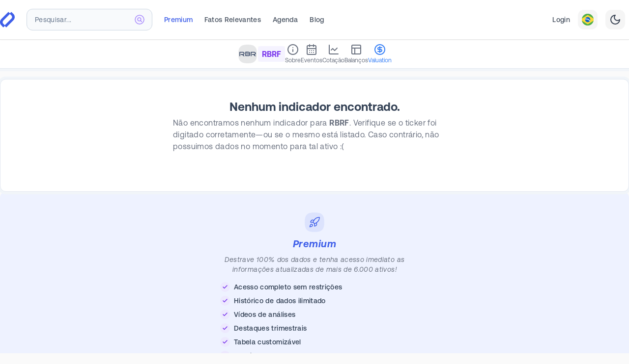

--- FILE ---
content_type: text/html; charset=utf-8
request_url: https://fundamentei.com/br/rbrf/valuation
body_size: 16470
content:
<!DOCTYPE html><html prefix="og: http://ogp.me/ns#" lang="pt-BR"><head><meta charSet="utf-8"/><meta name="viewport" content="width=device-width,initial-scale=1.0"/><script type="application/ld+json">{
  "@context": "https://schema.org",
  "@graph": [
    {
      "@type": "WebSite",
      "@id": "https://fundamentei.com/#website",
      "url": "https://fundamentei.com",
      "name": "Fundamentei",
      "description": "Site completo de Análise Fundamentalista de Ações, Stocks e Fundos Imobiliários (FIIs). Indispensável para investidores Buy&amp;Hold!",
      "inLanguage": "pt-BR",
      "publisher": {
        "@id": "https://fundamentei.com/#organization"
      }
    },
    {
      "@type": "Organization",
      "@id": "https://fundamentei.com/#organization",
      "name": "Fundamentei",
      "url": "https://fundamentei.com",
      "sameAs": [
        "https://instagram.com/fundamentei",
        "https://twitter.com/fundamentei",
        "https://medium.com/@fundamentei",
        "https://github.com/fundamentei",
        "https://www.youtube.com/channel/UC72WcGU4HpVposjNHlP3FRg",
        "https://www.linkedin.com/company/fundamentei"
      ],
      "contactPoint": [
        {
          "@type": "ContactPoint",
          "email": "contato@fundamentei.com",
          "url": "https://fundamentei.com",
          "contactType": "customer support",
          "areaServed": [
            "BR",
            "US"
          ],
          "availableLanguage": [
            "Portuguese",
            "English"
          ]
        }
      ]
    }
  ]
}</script><title>RBRF - Valuation | Fundamentei</title><meta name="robots" content="index,follow"/><meta name="description" content="Site completo de Análise Fundamentalista de Ações, Stocks e Fundos Imobiliários (FIIs). Indispensável para investidores Buy&amp;Hold!"/><meta name="theme-color" content="#3F5FE9"/><meta property="og:title" content="RBRF - Valuation | Fundamentei"/><meta property="og:description" content="Site completo de Análise Fundamentalista de Ações, Stocks e Fundos Imobiliários (FIIs). Indispensável para investidores Buy&amp;Hold!"/><meta property="og:type" content="website"/><meta property="og:image" content="https://fundamentei.com/static/og/1200w.png?v=20230529"/><meta property="og:image:alt" content="Fundamentei"/><meta property="og:image:width" content="1200"/><meta property="og:image:height" content="630"/><meta property="og:locale" content="pt_BR"/><meta property="og:site_name" content="Fundamentei"/><link rel="canonical" href="https://fundamentei.com/br/rbrf/valuation"/><link rel="preload" href="https://s.fndm.to/brandsoftheworld/public/DyAgwZqxogqeh94c9tIwfjscWwz3BdOboQBX4XUi.svg" as="image" fetchpriority="high"/><meta name="next-head-count" content="18"/><link rel="preconnect" href="//use.typekit.net"/><link rel="dns-prefetch" href="//use.typekit.net"/><meta http-equiv="Accept-CH" content="DPR, Viewport-Width, Width"/><link rel="preconnect" href="//production.bff.fundamentei.io"/><link rel="dns-prefetch" href="//production.bff.fundamentei.io"/><link href="https://fundamentei.com/static/icons/16.png?v=20230529" rel="apple-touch-icon" sizes="16x16"/><link href="https://fundamentei.com/static/icons/48.png?v=20230529" rel="apple-touch-icon" sizes="48x48"/><link href="https://fundamentei.com/static/icons/96.png?v=20230529" rel="apple-touch-icon" sizes="96x96"/><link href="https://fundamentei.com/static/icons/152.png?v=20230529" rel="apple-touch-icon" sizes="152x152"/><link href="https://fundamentei.com/static/icons/167.png?v=20230529" rel="apple-touch-icon" sizes="167x167"/><link href="https://fundamentei.com/static/icons/180.png?v=20230529" rel="apple-touch-icon" sizes="180x180"/><link href="https://fundamentei.com/static/icons/192.png?v=20230529" rel="apple-touch-icon" sizes="192x192"/><link href="https://fundamentei.com/static/icons/512.png?v=20230529" rel="apple-touch-icon" sizes="512x512"/><link href="https://fundamentei.com/static/icons/512w.ico?v=20230529" rel="shortcut icon" type="image/x-icon"/><link href="https://fundamentei.com/static/icons/512w.svg?v=20230529" rel="mask-icon" color="#3F5FE9"/><link rel="stylesheet" type="text/css" href="/static/style.css"/><link rel="preconnect" href="https://use.typekit.net" crossorigin /><link rel="preload" href="/_next/static/media/0aad62c7f825ff9a-s.p.woff2" as="font" type="font/woff2" crossorigin="anonymous" data-next-font="size-adjust"/><link rel="preload" href="/_next/static/media/d2fd752ed573d098-s.p.woff2" as="font" type="font/woff2" crossorigin="anonymous" data-next-font="size-adjust"/><link rel="preload" href="/_next/static/media/bfca15ec9a087c74-s.p.woff2" as="font" type="font/woff2" crossorigin="anonymous" data-next-font="size-adjust"/><link rel="preload" href="/_next/static/media/52494043d960c4e5-s.p.woff2" as="font" type="font/woff2" crossorigin="anonymous" data-next-font="size-adjust"/><link rel="preload" href="/_next/static/media/71f3735817dbe64b-s.p.woff2" as="font" type="font/woff2" crossorigin="anonymous" data-next-font="size-adjust"/><link rel="preload" href="/_next/static/media/8f9c64b3039176dd-s.p.woff2" as="font" type="font/woff2" crossorigin="anonymous" data-next-font="size-adjust"/><link rel="preload" href="/_next/static/media/0111709e9c3a944f-s.p.woff2" as="font" type="font/woff2" crossorigin="anonymous" data-next-font="size-adjust"/><link rel="preload" href="/_next/static/media/946aa43b0214b45e-s.p.woff2" as="font" type="font/woff2" crossorigin="anonymous" data-next-font="size-adjust"/><link rel="preload" href="/_next/static/media/87978b877048b6ce-s.p.woff2" as="font" type="font/woff2" crossorigin="anonymous" data-next-font="size-adjust"/><link rel="preload" href="/_next/static/media/c68a8a6e82ca2361-s.p.woff2" as="font" type="font/woff2" crossorigin="anonymous" data-next-font="size-adjust"/><link rel="preload" href="/_next/static/media/4467c587f2beb5f0-s.p.woff2" as="font" type="font/woff2" crossorigin="anonymous" data-next-font="size-adjust"/><link rel="preload" href="/_next/static/media/37232b1797b1adc8-s.p.woff2" as="font" type="font/woff2" crossorigin="anonymous" data-next-font="size-adjust"/><link rel="preload" href="/_next/static/css/5bce5531a1a14d95.css" as="style"/><link rel="stylesheet" href="/_next/static/css/5bce5531a1a14d95.css" data-n-g=""/><noscript data-n-css=""></noscript><script defer="" nomodule="" src="/_next/static/chunks/polyfills-42372ed130431b0a.js"></script><script src="/_next/static/chunks/webpack-83d2ce86c4f408d3.js" defer=""></script><script src="/_next/static/chunks/framework-3fb5d7bde721664a.js" defer=""></script><script src="/_next/static/chunks/main-81becb244735a93d.js" defer=""></script><script src="/_next/static/chunks/pages/_app-b7595c9a66ff5d3b.js" defer=""></script><script src="/_next/static/chunks/260fb190-79a853c5f98cf5c3.js" defer=""></script><script src="/_next/static/chunks/5063-49938bd5f0c40581.js" defer=""></script><script src="/_next/static/chunks/7804-95fb3e448af082a6.js" defer=""></script><script src="/_next/static/chunks/3211-b120c0c879632377.js" defer=""></script><script src="/_next/static/chunks/8237-fd637b0b4cd37967.js" defer=""></script><script src="/_next/static/chunks/2904-64ff1ee4924a14bc.js" defer=""></script><script src="/_next/static/chunks/9402-1bd767475b94d50d.js" defer=""></script><script src="/_next/static/chunks/8525-d187c5476a957e48.js" defer=""></script><script src="/_next/static/chunks/6324-2a996f8b4f52cf2f.js" defer=""></script><script src="/_next/static/chunks/9539-733bddcfcf6967bc.js" defer=""></script><script src="/_next/static/chunks/823-d6d78abca1944c4a.js" defer=""></script><script src="/_next/static/chunks/7471-74d9a7d79ae931b8.js" defer=""></script><script src="/_next/static/chunks/1287-bcdeeb991e87011b.js" defer=""></script><script src="/_next/static/chunks/1301-61a2077b4ecf1dcb.js" defer=""></script><script src="/_next/static/chunks/2077-6c7eba33bea03581.js" defer=""></script><script src="/_next/static/chunks/5621-3921cf2c229068cb.js" defer=""></script><script src="/_next/static/chunks/2594-4ab36e16e15ebcb7.js" defer=""></script><script src="/_next/static/chunks/638-241d908d0e870133.js" defer=""></script><script src="/_next/static/chunks/8034-c5f2ef124e603055.js" defer=""></script><script src="/_next/static/chunks/6460-83f50346a46bc919.js" defer=""></script><script src="/_next/static/chunks/pages/%5Bcountry%5D/%5BtickerSymbol%5D/valuation-8d52b35a63364d5b.js" defer=""></script><script src="/_next/static/e3a9d64-dirty/_buildManifest.js" defer=""></script><script src="/_next/static/e3a9d64-dirty/_ssgManifest.js" defer=""></script><style id="__jsx-643427510">html{font-family:'__aeonik_ca39ce', '__aeonik_Fallback_ca39ce', system-ui}</style><style data-href="https://use.typekit.net/elt8qtj.css">@import url("https://p.typekit.net/p.css?s=1&k=elt8qtj&ht=tk&f=41441.41442.41444.41446.53648.53649&a=1011238&app=typekit&e=css");@font-face{font-family:"novel-mono-pro-condensed";src:url("https://use.typekit.net/af/008754/00000000000000007735c29a/30/l?primer=7cdcb44be4a7db8877ffa5c0007b8dd865b3bbc383831fe2ea177f62257a9191&fvd=n4&v=3") format("woff2"),url("https://use.typekit.net/af/008754/00000000000000007735c29a/30/d?primer=7cdcb44be4a7db8877ffa5c0007b8dd865b3bbc383831fe2ea177f62257a9191&fvd=n4&v=3") format("woff"),url("https://use.typekit.net/af/008754/00000000000000007735c29a/30/a?primer=7cdcb44be4a7db8877ffa5c0007b8dd865b3bbc383831fe2ea177f62257a9191&fvd=n4&v=3") format("opentype");font-display:swap;font-style:normal;font-weight:400;font-stretch:normal}@font-face{font-family:"novel-mono-pro-condensed";src:url("https://use.typekit.net/af/09fbdc/00000000000000007735c29e/30/l?primer=7cdcb44be4a7db8877ffa5c0007b8dd865b3bbc383831fe2ea177f62257a9191&fvd=n5&v=3") format("woff2"),url("https://use.typekit.net/af/09fbdc/00000000000000007735c29e/30/d?primer=7cdcb44be4a7db8877ffa5c0007b8dd865b3bbc383831fe2ea177f62257a9191&fvd=n5&v=3") format("woff"),url("https://use.typekit.net/af/09fbdc/00000000000000007735c29e/30/a?primer=7cdcb44be4a7db8877ffa5c0007b8dd865b3bbc383831fe2ea177f62257a9191&fvd=n5&v=3") format("opentype");font-display:swap;font-style:normal;font-weight:500;font-stretch:normal}@font-face{font-family:"novel-mono-pro-condensed";src:url("https://use.typekit.net/af/f4fc5b/00000000000000007735c2aa/30/l?primer=7cdcb44be4a7db8877ffa5c0007b8dd865b3bbc383831fe2ea177f62257a9191&fvd=n6&v=3") format("woff2"),url("https://use.typekit.net/af/f4fc5b/00000000000000007735c2aa/30/d?primer=7cdcb44be4a7db8877ffa5c0007b8dd865b3bbc383831fe2ea177f62257a9191&fvd=n6&v=3") format("woff"),url("https://use.typekit.net/af/f4fc5b/00000000000000007735c2aa/30/a?primer=7cdcb44be4a7db8877ffa5c0007b8dd865b3bbc383831fe2ea177f62257a9191&fvd=n6&v=3") format("opentype");font-display:swap;font-style:normal;font-weight:600;font-stretch:normal}@font-face{font-family:"novel-mono-pro-condensed";src:url("https://use.typekit.net/af/65a844/00000000000000007735c2b3/30/l?primer=7cdcb44be4a7db8877ffa5c0007b8dd865b3bbc383831fe2ea177f62257a9191&fvd=n7&v=3") format("woff2"),url("https://use.typekit.net/af/65a844/00000000000000007735c2b3/30/d?primer=7cdcb44be4a7db8877ffa5c0007b8dd865b3bbc383831fe2ea177f62257a9191&fvd=n7&v=3") format("woff"),url("https://use.typekit.net/af/65a844/00000000000000007735c2b3/30/a?primer=7cdcb44be4a7db8877ffa5c0007b8dd865b3bbc383831fe2ea177f62257a9191&fvd=n7&v=3") format("opentype");font-display:swap;font-style:normal;font-weight:700;font-stretch:normal}@font-face{font-family:"azo-mono";src:url("https://use.typekit.net/af/671184/000000000000000077508a7f/30/l?primer=7cdcb44be4a7db8877ffa5c0007b8dd865b3bbc383831fe2ea177f62257a9191&fvd=n5&v=3") format("woff2"),url("https://use.typekit.net/af/671184/000000000000000077508a7f/30/d?primer=7cdcb44be4a7db8877ffa5c0007b8dd865b3bbc383831fe2ea177f62257a9191&fvd=n5&v=3") format("woff"),url("https://use.typekit.net/af/671184/000000000000000077508a7f/30/a?primer=7cdcb44be4a7db8877ffa5c0007b8dd865b3bbc383831fe2ea177f62257a9191&fvd=n5&v=3") format("opentype");font-display:auto;font-style:normal;font-weight:500;font-stretch:normal}@font-face{font-family:"azo-mono";src:url("https://use.typekit.net/af/c18181/000000000000000077508a7e/30/l?primer=7cdcb44be4a7db8877ffa5c0007b8dd865b3bbc383831fe2ea177f62257a9191&fvd=n7&v=3") format("woff2"),url("https://use.typekit.net/af/c18181/000000000000000077508a7e/30/d?primer=7cdcb44be4a7db8877ffa5c0007b8dd865b3bbc383831fe2ea177f62257a9191&fvd=n7&v=3") format("woff"),url("https://use.typekit.net/af/c18181/000000000000000077508a7e/30/a?primer=7cdcb44be4a7db8877ffa5c0007b8dd865b3bbc383831fe2ea177f62257a9191&fvd=n7&v=3") format("opentype");font-display:auto;font-style:normal;font-weight:700;font-stretch:normal}.tk-novel-mono-pro-condensed{font-family:"novel-mono-pro-condensed",sans-serif}.tk-azo-mono{font-family:"azo-mono",monospace}</style></head><body class="bg-[#fafafa] subpixel-antialiased dark:bg-[#23272f]"><div id="__next"><script>!function(){var d=document.documentElement,c=d.classList;c.remove('light','dark');d.style.colorScheme = 'light';c.add('light')}()</script><div class="left-0 top-0 z-30 flex justify-center mx-auto mt-0 w-full border-b border-neutral-200 bg-white shadow-sm lg:px-8 lg:py-2 xl:px-0 sticky"><div class="sticky top-0 flex w-full max-w-7xl flex-col"><nav class="relative flex h-16 min-h-16 items-center bg-white pl-4 pr-2 font-aeonik lg:border-transparent lg:bg-transparent lg:pl-0 border-b border-transparent"><div class="flex w-full items-center"><a href="/" title="Página inicial"><div class="flex items-center"><svg width="30" height="32" viewBox="0 0 372 392" xmlns="http://www.w3.org/2000/svg" class="inline-flex"><title>Fundamentei</title><g fill="#3f5fe9" fill-rule="nonzero"><path d="M287.045.032 242.14 45.08l44.493 44.637c22.72 22.794 22.72 59.759 0 82.553L112.867 346.602 158.117 392l180.309-180.894c43.923-44.066 43.923-115.492 0-159.558L287.045 0v.032Z"></path><path d="m84.324 391.968 44.903-45.049-44.492-44.637c-22.72-22.794-22.72-59.759 0-82.553L258.502 45.398 213.25 0 32.943 180.894c-43.924 44.066-43.924 115.492 0 159.558L84.323 392v-.032Z"></path></g></svg></div></a><div class="ml-4 mr-3 w-full lg:ml-6 lg:mr-6 lg:max-w-64"><div class="lg:relative" role="combobox" aria-expanded="false" aria-haspopup="listbox" aria-labelledby="IssuersTypeahead-label"><div class="relative"><input spellcheck="false" maxLength="18" placeholder="Pesquisar..." class="h-10 w-full rounded-xl border border-slate-300 bg-slate-100 px-4 py-3 pr-12 text-base font-bold text-violet-600 shadow-inner sm:text-sm lg:h-11 lg:bg-slate-50 lg:shadow-none placeholder:text-sm placeholder:font-medium placeholder:tracking-wide placeholder:text-slate-500 focus:shadow focus:outline-none lg:placeholder:font-normal" aria-autocomplete="list" aria-labelledby="IssuersTypeahead-label" autoComplete="off" id="IssuersTypeahead-input" value=""/><div class="pointer-events-none absolute inset-y-0 right-0 top-0 flex items-center pr-4"><svg class="h-5 w-5 stroke-violet-400" viewBox="0 0 20 20" xmlns="http://www.w3.org/2000/svg" aria-hidden="true"><g stroke-width="1.5" fill="none" fill-rule="evenodd" stroke-linecap="round" stroke-linejoin="round"><path d="M19 10a9 9 0 1 1-18 0 9 9 0 0 1 18 0h0Z" fill="#F5F3FF"></path><path d="m14.251 14.251-2.489-2.489M11.762 11.762a3.375 3.375 0 1 0-4.775-4.775 3.375 3.375 0 0 0 4.776 4.776l-.001-.001Z"></path></g></svg></div></div></div></div><div class="hidden h-8 items-center space-x-6 lg:flex"><a class="inline-flex items-center border-transparent p-4 font-medium whitespace-nowrap text-sm tracking-wide lg:mt-1 lg:p-0 lg:pb-1 hover:border-gray-400 hover:text-gray-400 dark:hover:border-white dark:hover:text-white dark:text-slate-300 text-brand" href="/premium">Premium</a><a class="inline-flex items-center border-transparent p-4 font-medium whitespace-nowrap text-sm tracking-wide lg:mt-1 lg:p-0 lg:pb-1 hover:border-gray-400 hover:text-gray-400 dark:hover:border-white dark:hover:text-white text-gray-600 dark:text-slate-300" href="/fatos-relevantes">Fatos Relevantes</a><a class="inline-flex items-center border-transparent p-4 font-medium whitespace-nowrap text-sm tracking-wide lg:mt-1 lg:p-0 lg:pb-1 hover:border-gray-400 hover:text-gray-400 dark:hover:border-white dark:hover:text-white text-gray-600 dark:text-slate-300" href="/events-calendar">Agenda</a><a class="inline-flex items-center border-transparent p-4 font-medium whitespace-nowrap text-sm tracking-wide lg:mt-1 lg:p-0 lg:pb-1 hover:border-gray-400 hover:text-gray-400 dark:hover:border-white dark:hover:text-white text-gray-600 dark:text-slate-300" href="/blog">Blog</a></div><div class="ml-auto hidden items-center justify-end space-x-4 lg:flex"><a class="inline-flex items-center border-transparent p-4 font-medium whitespace-nowrap text-sm tracking-wide lg:mt-1 lg:p-0 lg:pb-1 hover:border-gray-400 hover:text-gray-400 dark:hover:border-white dark:hover:text-white text-gray-600 dark:text-slate-300" href="/login">Login</a><button type="button" role="combobox" aria-controls="radix-:Ra4qi6:" aria-expanded="false" aria-autocomplete="none" dir="ltr" data-state="closed" class="flex h-10 w-10 items-center justify-center rounded-xl bg-neutral-100 text-gray-700 dark:bg-slate-700 border border-transparent outline-none focus-visible:bg-indigo-50 focus-visible:ring-2 focus-visible:ring-indigo-100 focus-visible:ring-offset-1 focus-visible:ring-offset-indigo-300 hover:bg-gray-50 hover:ring-2 hover:ring-gray-100 hover:ring-offset-1 hover:ring-offset-gray-300 dark:hover:ring-slate-500 dark:hover:ring-offset-slate-500"><span class="inline-flex" style="pointer-events:none"><svg xmlns="http://www.w3.org/2000/svg" viewBox="0 0 18 18" width="24" height="24" class="rounded-xl"><g fill="none" fill-rule="evenodd"><path fill="#FDD835" d="M0 0h18v18H0V0z"></path><path fill="#4CAF50" d="M18 0H0v7.4l9-5.62 9 5.62V0zm0 10.6-8.92 5.62-.04-.03L0 10.6V18h18v-7.4z"></path><path fill="#1565C0" d="M13 8.99A4 4 0 1 1 5 9a4 4 0 0 1 8 0z"></path><path fill="#fff" d="M8.6 8.83A7.5 7.5 0 0 0 5 8.61c.12-.96.28-1.07.28-1.07 1-.13 2.32-.06 3.61.33a7.36 7.36 0 0 1 3.83 2.61s-.23.64-.56.96a6.26 6.26 0 0 0-3.56-2.6z"></path></g></svg></span></button><select aria-hidden="true" tabindex="-1" style="position:absolute;border:0;width:1px;height:1px;padding:0;margin:-1px;overflow:hidden;clip:rect(0, 0, 0, 0);white-space:nowrap;word-wrap:normal"></select><button type="button" class="flex h-10 w-10 items-center justify-center rounded-xl bg-neutral-100 text-gray-700 dark:bg-slate-700 dark:text-slate-300 border border-transparent outline-none focus-visible:bg-indigo-50 focus-visible:ring-2 focus-visible:ring-indigo-100 focus-visible:ring-offset-1 focus-visible:ring-offset-indigo-300 hover:bg-gray-50 hover:ring-2 hover:ring-gray-100 hover:ring-offset-1 hover:ring-offset-gray-300 dark:hover:ring-slate-500 dark:hover:ring-offset-slate-500"><svg xmlns="http://www.w3.org/2000/svg" width="24" height="24" viewBox="0 0 24 24" fill="none" stroke="currentColor" stroke-width="2" stroke-linecap="round" stroke-linejoin="round" class="lucide lucide-moon"><path d="M12 3a6 6 0 0 0 9 9 9 9 0 1 1-9-9Z"></path></svg></button></div><div class="flex items-center pl-3 lg:hidden"><button type="button" class="rounded-xl border border-slate-200 bg-slate-50/60 p-2 text-slate-600 dark:border-slate-950 dark:bg-slate-950 dark:text-slate-300 dark:hover:text-white focus-visible:outline-none focus-visible:ring-1 focus-visible:ring-offset-1 focus-visible:ring-gray-100 focus-visible:ring-offset-gray-300 focus-visible:border-transparent focus-visible:bg-gray-50 focus-visible:text-gray-600 dark:focus-visible:ring-slate-950 dark:focus-visible:ring-offset-transparent"><span class="sr-only">Abrir Menu</span><svg xmlns="http://www.w3.org/2000/svg" width="24" height="24" viewBox="0 0 24 24" fill="none" stroke="currentColor" stroke-width="2" stroke-linecap="round" stroke-linejoin="round" class="lucide lucide-menu block h-6 w-6" aria-hidden="true"><line x1="4" x2="20" y1="12" y2="12"></line><line x1="4" x2="20" y1="6" y2="6"></line><line x1="4" x2="20" y1="18" y2="18"></line></svg></button></div></div></nav><aside class="overflow-y-scroll hidden"><nav class="flex h-max flex-col divide-y divide-slate-200 bg-white font-normal"><a class="group px-4 py-4 text-sm tracking-wide text-gray-600 dark:font-medium dark:text-slate-300 hover:bg-slate-100 focus:outline-none dark:hover:bg-slate-800 flex items-center justify-between space-x-6" href="/login"><div class="space-y-1"><span class="font-bold text-teal-600 dark:text-teal-200">Entrar</span><p class="text-xs tracking-wider text-slate-500 dark:text-slate-400">Faça Login ou Cadastre-se para ter acesso completo.</p></div><div class="z-0 flex h-10 w-10 items-center justify-center dark:border-transparent"><div class="inline-flex rounded-2xl p-2.5 squircle border-teal-600/20 dark:border-teal-200 bg-teal-50 text-teal-400"><svg xmlns="http://www.w3.org/2000/svg" width="24" height="24" viewBox="0 0 24 24" fill="none" stroke="currentColor" stroke-width="2" stroke-linecap="round" stroke-linejoin="round" class="lucide lucide-door-open h-5 w-5 fill-transparent"><path d="M13 4h3a2 2 0 0 1 2 2v14"></path><path d="M2 20h3"></path><path d="M13 20h9"></path><path d="M10 12v.01"></path><path d="M13 4.562v16.157a1 1 0 0 1-1.242.97L5 20V5.562a2 2 0 0 1 1.515-1.94l4-1A2 2 0 0 1 13 4.561Z"></path></svg></div></div></a><a class="px-4 py-4 text-sm tracking-wide text-gray-600 hover:text-gray-400 dark:font-medium dark:text-slate-300 focus:outline-none bg-indigo-600/10" href="/premium"><div class="flex items-center justify-between space-x-6"><div class="space-y-1"><span class="font-bold text-brand dark:text-indigo-300">Seja Premium</span><p class="text-xs tracking-wider text-slate-500 dark:text-slate-400">Seja Premium e turbine suas análises com dados exclusivos de mais de 6.000 ativos.</p></div><div class="z-0 flex h-10 w-10 items-center justify-center rounded-full bg-brand p-1 shadow-sm"><div class="inline-flex rounded-full bg-brand p-1.5 text-white"><svg xmlns="http://www.w3.org/2000/svg" width="24" height="24" viewBox="0 0 24 24" fill="none" stroke="currentColor" stroke-width="2" stroke-linecap="round" stroke-linejoin="round" class="lucide lucide-rocket h-5 w-5 fill-transparent"><path d="M4.5 16.5c-1.5 1.26-2 5-2 5s3.74-.5 5-2c.71-.84.7-2.13-.09-2.91a2.18 2.18 0 0 0-2.91-.09z"></path><path d="m12 15-3-3a22 22 0 0 1 2-3.95A12.88 12.88 0 0 1 22 2c0 2.72-.78 7.5-6 11a22.35 22.35 0 0 1-4 2z"></path><path d="M9 12H4s.55-3.03 2-4c1.62-1.08 5 0 5 0"></path><path d="M12 15v5s3.03-.55 4-2c1.08-1.62 0-5 0-5"></path></svg></div></div></div></a><a class="group px-4 py-4 text-sm tracking-wide text-gray-600 dark:font-medium dark:text-slate-300 hover:bg-slate-100 focus:outline-none dark:hover:bg-slate-800 flex items-center justify-between space-x-6" href="/portfolio"><div class="space-y-1"><span class="font-bold text-slate-600 dark:text-white">Minha Carteira</span><p class="text-xs tracking-wider text-slate-500 dark:text-slate-400">Seus ativos da Bolsa de Valores em um só lugar.</p></div><div class="z-0 flex h-10 w-10 items-center justify-center dark:border-transparent"><div class="inline-flex rounded-2xl p-2.5 squircle dark:border-transparent border-teal-200 bg-teal-50 text-teal-400"><svg xmlns="http://www.w3.org/2000/svg" width="24" height="24" viewBox="0 0 24 24" fill="none" stroke="currentColor" stroke-width="2" stroke-linecap="round" stroke-linejoin="round" class="lucide lucide-wallet h-5 w-5 fill-transparent"><path d="M19 7V4a1 1 0 0 0-1-1H5a2 2 0 0 0 0 4h15a1 1 0 0 1 1 1v4h-3a2 2 0 0 0 0 4h3a1 1 0 0 0 1-1v-2a1 1 0 0 0-1-1"></path><path d="M3 5v14a2 2 0 0 0 2 2h15a1 1 0 0 0 1-1v-4"></path></svg></div></div></a><a class="group px-4 py-4 text-sm tracking-wide text-gray-600 dark:font-medium dark:text-slate-300 hover:bg-slate-100 focus:outline-none dark:hover:bg-slate-800 flex items-center justify-between space-x-6" href="/screener"><div class="space-y-1"><span class="font-bold text-slate-600 dark:text-white">Planilhão</span><p class="text-xs tracking-wider text-slate-500 dark:text-slate-400">Screener completo com todos os ativos e indicadores do site.</p></div><div class="z-0 flex h-10 w-10 items-center justify-center dark:border-transparent"><div class="inline-flex rounded-2xl p-2.5 squircle dark:border-transparent border-slate-200 bg-slate-50 text-slate-400"><svg xmlns="http://www.w3.org/2000/svg" width="24" height="24" viewBox="0 0 24 24" fill="none" stroke="currentColor" stroke-width="2" stroke-linecap="round" stroke-linejoin="round" class="lucide lucide-table h-5 w-5 fill-transparent"><path d="M12 3v18"></path><rect width="18" height="18" x="3" y="3" rx="2"></rect><path d="M3 9h18"></path><path d="M3 15h18"></path></svg></div></div></a><a class="group px-4 py-4 text-sm tracking-wide text-gray-600 dark:font-medium dark:text-slate-300 hover:bg-slate-100 focus:outline-none dark:hover:bg-slate-800 flex items-center justify-between space-x-6" href="/bookmarks"><div class="space-y-1"><span class="font-bold text-slate-600 dark:text-white">Favoritos</span><p class="text-xs tracking-wider text-slate-500 dark:text-slate-400">Sua área exclusiva com todos os ativos que você salvou para estudar.</p></div><div class="z-0 flex h-10 w-10 items-center justify-center dark:border-transparent"><div class="inline-flex rounded-2xl p-2.5 squircle dark:border-transparent border-orange-200 bg-orange-50 text-orange-400"><svg xmlns="http://www.w3.org/2000/svg" width="24" height="24" viewBox="0 0 24 24" fill="none" stroke="currentColor" stroke-width="2" stroke-linecap="round" stroke-linejoin="round" class="lucide lucide-bookmark h-5 w-5 fill-transparent"><path d="m19 21-7-4-7 4V5a2 2 0 0 1 2-2h10a2 2 0 0 1 2 2v16z"></path></svg></div></div></a><a class="group px-4 py-4 text-sm tracking-wide text-gray-600 dark:font-medium dark:text-slate-300 hover:bg-slate-100 focus:outline-none dark:hover:bg-slate-800 flex items-center justify-between space-x-6" href="/compare"><div class="space-y-1"><span class="font-bold text-slate-600 dark:text-white">Comparativo</span><p class="text-xs tracking-wider text-slate-500 dark:text-slate-400">Compare até 5 ativos utilizando mais de 900 indicadores entre Ações, FIIs, Stocks e REITs.</p></div><div class="z-0 flex h-10 w-10 items-center justify-center dark:border-transparent"><div class="inline-flex rounded-2xl p-2.5 squircle dark:border-transparent border-orange-200 bg-orange-50 text-orange-400"><svg xmlns="http://www.w3.org/2000/svg" width="24" height="24" viewBox="0 0 24 24" fill="none" stroke="currentColor" stroke-width="2" stroke-linecap="round" stroke-linejoin="round" class="lucide lucide-scale h-5 w-5 fill-transparent"><path d="m16 16 3-8 3 8c-.87.65-1.92 1-3 1s-2.13-.35-3-1Z"></path><path d="m2 16 3-8 3 8c-.87.65-1.92 1-3 1s-2.13-.35-3-1Z"></path><path d="M7 21h10"></path><path d="M12 3v18"></path><path d="M3 7h2c2 0 5-1 7-2 2 1 5 2 7 2h2"></path></svg></div></div></a><a class="group px-4 py-4 text-sm tracking-wide text-gray-600 dark:font-medium dark:text-slate-300 hover:bg-slate-100 focus:outline-none dark:hover:bg-slate-800 flex items-center justify-between space-x-6" href="/financials"><div class="space-y-1"><span class="font-bold text-slate-600 dark:text-white">Balanços</span><p class="text-xs tracking-wider text-slate-500 dark:text-slate-400">Analise aqui apenas os balanços atualizados de mais de 6.000 Stocks, REITs, FIIs e Ações.</p></div><div class="z-0 flex h-10 w-10 items-center justify-center dark:border-transparent"><div class="inline-flex rounded-2xl p-2.5 squircle dark:border-transparent border-cyan-200 bg-cyan-50 text-cyan-400"><svg xmlns="http://www.w3.org/2000/svg" width="24" height="24" viewBox="0 0 24 24" fill="none" stroke="currentColor" stroke-width="2" stroke-linecap="round" stroke-linejoin="round" class="lucide lucide-coins h-5 w-5 fill-transparent"><circle cx="8" cy="8" r="6"></circle><path d="M18.09 10.37A6 6 0 1 1 10.34 18"></path><path d="M7 6h1v4"></path><path d="m16.71 13.88.7.71-2.82 2.82"></path></svg></div></div></a><a class="group px-4 py-4 text-sm tracking-wide text-gray-600 dark:font-medium dark:text-slate-300 hover:bg-slate-100 focus:outline-none dark:hover:bg-slate-800 flex items-center justify-between space-x-6" href="/events-calendar"><div class="space-y-1"><span class="font-bold text-slate-600 dark:text-white">Agenda</span><p class="text-xs tracking-wider text-slate-500 dark:text-slate-400">Confira agora Agenda de Balanços mais completa do Brasil.</p></div><div class="z-0 flex h-10 w-10 items-center justify-center dark:border-transparent"><div class="inline-flex rounded-2xl p-2.5 squircle dark:border-transparent border-blue-200 bg-blue-50 text-blue-400"><svg xmlns="http://www.w3.org/2000/svg" width="24" height="24" viewBox="0 0 24 24" fill="none" stroke="currentColor" stroke-width="2" stroke-linecap="round" stroke-linejoin="round" class="lucide lucide-calendar h-5 w-5 fill-transparent"><path d="M8 2v4"></path><path d="M16 2v4"></path><rect width="18" height="18" x="3" y="4" rx="2"></rect><path d="M3 10h18"></path></svg></div></div></a><a class="group px-4 py-4 text-sm tracking-wide text-gray-600 dark:font-medium dark:text-slate-300 hover:bg-slate-100 focus:outline-none dark:hover:bg-slate-800 flex items-center justify-between space-x-6" href="/discussions"><div class="space-y-1"><span class="font-bold text-slate-600 dark:text-white">Discussões</span><p class="text-xs tracking-wider text-slate-500 dark:text-slate-400">Fique por dentro dos últimos comentários e participe das discussões.</p></div><div class="z-0 flex h-10 w-10 items-center justify-center dark:border-transparent"><div class="inline-flex rounded-2xl p-2.5 squircle dark:border-transparent border-violet-200 bg-violet-50 text-violet-400"><svg xmlns="http://www.w3.org/2000/svg" width="24" height="24" viewBox="0 0 24 24" fill="none" stroke="currentColor" stroke-width="2" stroke-linecap="round" stroke-linejoin="round" class="lucide lucide-message-circle h-5 w-5 fill-transparent"><path d="M7.9 20A9 9 0 1 0 4 16.1L2 22Z"></path></svg></div></div></a><a class="group px-4 py-4 text-sm tracking-wide text-gray-600 dark:font-medium dark:text-slate-300 hover:bg-slate-100 focus:outline-none dark:hover:bg-slate-800 flex items-center justify-between space-x-6" href="/fatos-relevantes"><div class="space-y-1"><span class="font-bold text-slate-600 dark:text-white">Fatos Relevantes</span><p class="text-xs tracking-wider text-slate-500 dark:text-slate-400">Confira os Fatos Relevantes das empresas divulgados nos últimos 90 dias.</p></div><div class="z-0 flex h-10 w-10 items-center justify-center dark:border-transparent"><div class="inline-flex rounded-2xl p-2.5 squircle dark:border-transparent border-emerald-200 bg-emerald-50 text-emerald-400"><svg xmlns="http://www.w3.org/2000/svg" width="24" height="24" viewBox="0 0 24 24" fill="none" stroke="currentColor" stroke-width="2" stroke-linecap="round" stroke-linejoin="round" class="lucide lucide-megaphone h-5 w-5 fill-transparent"><path d="m3 11 18-5v12L3 14v-3z"></path><path d="M11.6 16.8a3 3 0 1 1-5.8-1.6"></path></svg></div></div></a><a class="group px-4 py-4 text-sm tracking-wide text-gray-600 dark:font-medium dark:text-slate-300 hover:bg-slate-100 focus:outline-none dark:hover:bg-slate-800 flex items-center justify-between space-x-6" href="/ranking"><div class="space-y-1"><span class="font-bold text-slate-600 dark:text-white">Ranking</span><p class="text-xs tracking-wider text-slate-500 dark:text-slate-400">Quais são as melhores Ações, FIIs, Stocks e REITs? Acesse aqui o Ranking completo.</p></div><div class="z-0 flex h-10 w-10 items-center justify-center dark:border-transparent"><div class="inline-flex rounded-2xl p-2.5 squircle dark:border-transparent border-yellow-200 bg-yellow-50 text-yellow-400"><svg xmlns="http://www.w3.org/2000/svg" width="24" height="24" viewBox="0 0 24 24" fill="none" stroke="currentColor" stroke-width="2" stroke-linecap="round" stroke-linejoin="round" class="lucide lucide-star h-5 w-5 fill-transparent"><path d="M11.525 2.295a.53.53 0 0 1 .95 0l2.31 4.679a2.123 2.123 0 0 0 1.595 1.16l5.166.756a.53.53 0 0 1 .294.904l-3.736 3.638a2.123 2.123 0 0 0-.611 1.878l.882 5.14a.53.53 0 0 1-.771.56l-4.618-2.428a2.122 2.122 0 0 0-1.973 0L6.396 21.01a.53.53 0 0 1-.77-.56l.881-5.139a2.122 2.122 0 0 0-.611-1.879L2.16 9.795a.53.53 0 0 1 .294-.906l5.165-.755a2.122 2.122 0 0 0 1.597-1.16z"></path></svg></div></div></a><a class="group px-4 py-4 text-sm tracking-wide text-gray-600 dark:font-medium dark:text-slate-300 hover:bg-slate-100 focus:outline-none dark:hover:bg-slate-800 flex items-center justify-between space-x-6" href="/coupons"><div class="space-y-1"><span class="font-bold text-slate-600 dark:text-white">Descontos</span></div><div class="z-0 flex h-10 w-10 items-center justify-center dark:border-transparent"><div class="inline-flex rounded-2xl p-2.5 squircle dark:border-transparent border-yellow-200 bg-yellow-50 text-yellow-400"><svg xmlns="http://www.w3.org/2000/svg" width="24" height="24" viewBox="0 0 24 24" fill="none" stroke="currentColor" stroke-width="2" stroke-linecap="round" stroke-linejoin="round" class="lucide lucide-percent h-5 w-5 fill-transparent"><line x1="19" x2="5" y1="5" y2="19"></line><circle cx="6.5" cy="6.5" r="2.5"></circle><circle cx="17.5" cy="17.5" r="2.5"></circle></svg></div></div></a><a class="group px-4 py-4 text-sm tracking-wide text-gray-600 dark:font-medium dark:text-slate-300 hover:bg-slate-100 focus:outline-none dark:hover:bg-slate-800 flex items-center justify-between space-x-6" href="https://myprofitweb.com/promo/fundamentei/"><div class="space-y-1"><span class="font-bold text-slate-600 dark:text-white">IRPF</span></div><div class="z-0 flex h-10 w-10 items-center justify-center dark:border-transparent"><div class="inline-flex rounded-2xl p-2.5 squircle dark:border-transparent border-blue-200 bg-blue-50 text-blue-400"><svg xmlns="http://www.w3.org/2000/svg" width="24" height="24" viewBox="0 0 24 24" fill="#3B82F6" stroke="currentColor" stroke-width="2" stroke-linecap="round" stroke-linejoin="round" class="lucide lucide-landmark h-5 w-5 fill-transparent"><line x1="3" x2="21" y1="22" y2="22"></line><line x1="6" x2="6" y1="18" y2="11"></line><line x1="10" x2="10" y1="18" y2="11"></line><line x1="14" x2="14" y1="18" y2="11"></line><line x1="18" x2="18" y1="18" y2="11"></line><polygon points="12 2 20 7 4 7"></polygon></svg></div></div></a><a class="group px-4 py-4 text-sm tracking-wide text-gray-600 dark:font-medium dark:text-slate-300 hover:bg-slate-100 focus:outline-none dark:hover:bg-slate-800 flex items-center justify-between space-x-6" href="/support"><div class="space-y-1"><span class="font-bold text-slate-600 dark:text-white">Suporte</span></div><div class="z-0 flex h-10 w-10 items-center justify-center dark:border-transparent"><div class="inline-flex rounded-2xl p-2.5 squircle dark:border-transparent border-blue-200 bg-blue-50 text-blue-400"><svg xmlns="http://www.w3.org/2000/svg" width="24" height="24" viewBox="0 0 24 24" fill="none" stroke="currentColor" stroke-width="2" stroke-linecap="round" stroke-linejoin="round" class="lucide lucide-life-buoy h-5 w-5 fill-transparent"><circle cx="12" cy="12" r="10"></circle><path d="m4.93 4.93 4.24 4.24"></path><path d="m14.83 9.17 4.24-4.24"></path><path d="m14.83 14.83 4.24 4.24"></path><path d="m9.17 14.83-4.24 4.24"></path><circle cx="12" cy="12" r="4"></circle></svg></div></div></a></nav></aside></div></div><div class="flex flex-col"><div class="sticky left-0 top-navbar-mobile-offset z-10 w-full lg:top-navbar-desktop-offset h-16"><div class="relative w-full items-center gap-6 bg-white lg:px-4 lg:py-2 border-b border-slate-200 ring-4 ring-slate-100 ring-offset-1 ring-offset-slate-100 dark:border-neutral-700 dark:ring-transparent dark:ring-offset-transparent hidden justify-center dark:bg-slate-900 lg:flex"><div class="flex flex-row items-center gap-x-2"><a class="relative flex flex-col items-center space-y-0.5 text-gray-500 dark:text-slate-400" href="/br/rbrf"><img alt="RBR Alpha Fundos de Fundos" fetchpriority="high" width="42" height="42" decoding="async" data-nimg="1" class="md:inline-flex" style="color:transparent;min-width:42px;width:42px;height:42px;border-radius:100%;-webkit-backface-visibility:hidden;backface-visibility:hidden;clip-path:var(--squircle-polygon);-webkit-clip-path:var(--squircle-polygon)" src="https://s.fndm.to/brandsoftheworld/public/DyAgwZqxogqeh94c9tIwfjscWwz3BdOboQBX4XUi.svg"/></a><button type="button" aria-haspopup="dialog" aria-expanded="false" aria-controls="radix-:R2auai6:" data-state="closed" disabled=""><div class="inline-flex space-x-1 rounded-md bg-violet-50 px-2 py-1 dark:bg-orange-300/30"><h3 class="text-sm font-bold text-violet-600 dark:text-orange-100 sm:text-base">RBRF</h3><div class="items-center text-violet-600 focus-visible:outline-none dark:text-orange-100 hidden"><svg xmlns="http://www.w3.org/2000/svg" width="16" height="16" viewBox="0 0 24 24" fill="none" stroke="currentColor" stroke-width="3" stroke-linecap="round" stroke-linejoin="round" class="lucide lucide-chevron-down text-violet-600 dark:text-orange-100"><path d="m6 9 6 6 6-6"></path></svg></div></div></button></div><a class="relative flex flex-col items-center space-y-0.5 text-gray-500 dark:text-slate-400" href="/br/rbrf/about"><div><svg xmlns="http://www.w3.org/2000/svg" width="24" height="24" viewBox="0 0 24 24" fill="none" stroke="currentColor" stroke-width="2" stroke-linecap="round" stroke-linejoin="round" class="lucide lucide-info size-5 lg:size-6"><circle cx="12" cy="12" r="10"></circle><path d="M12 16v-4"></path><path d="M12 8h.01"></path></svg></div><span class="text-xs dark:text-slate-300">Sobre</span></a><a class="relative flex flex-col items-center space-y-0.5 text-gray-500 dark:text-slate-400" href="/br/rbrf/events"><div><svg xmlns="http://www.w3.org/2000/svg" width="24" height="24" viewBox="0 0 24 24" fill="none" stroke="currentColor" stroke-width="2" stroke-linecap="round" stroke-linejoin="round" class="lucide lucide-calendar-days size-5 lg:size-6"><path d="M8 2v4"></path><path d="M16 2v4"></path><rect width="18" height="18" x="3" y="4" rx="2"></rect><path d="M3 10h18"></path><path d="M8 14h.01"></path><path d="M12 14h.01"></path><path d="M16 14h.01"></path><path d="M8 18h.01"></path><path d="M12 18h.01"></path><path d="M16 18h.01"></path></svg></div><span class="text-xs dark:text-slate-300">Eventos</span></a><a class="relative flex flex-col items-center space-y-0.5 text-gray-500 dark:text-slate-400" href="/br/rbrf/quotes"><div><svg xmlns="http://www.w3.org/2000/svg" width="24" height="24" viewBox="0 0 24 24" fill="none" stroke="currentColor" stroke-width="2" stroke-linecap="round" stroke-linejoin="round" class="lucide lucide-chart-line size-5 lg:size-6"><path d="M3 3v16a2 2 0 0 0 2 2h16"></path><path d="m19 9-5 5-4-4-3 3"></path></svg></div><span class="text-xs dark:text-slate-300">Cotação</span></a><a class="relative flex flex-col items-center space-y-0.5 text-gray-500 dark:text-slate-400" href="/br/rbrf/financials"><div><svg xmlns="http://www.w3.org/2000/svg" width="24" height="24" viewBox="0 0 24 24" fill="none" stroke="currentColor" stroke-width="2" stroke-linecap="round" stroke-linejoin="round" class="lucide lucide-panels-top-left size-5 lg:size-6"><rect width="18" height="18" x="3" y="3" rx="2"></rect><path d="M3 9h18"></path><path d="M9 21V9"></path></svg></div><span class="text-xs dark:text-slate-300">Balanços</span></a><a class="relative flex flex-col items-center space-y-0.5 text-blue-500 dark:font-medium dark:text-slate-100" href="/br/rbrf/valuation"><div><svg xmlns="http://www.w3.org/2000/svg" width="24" height="24" viewBox="0 0 24 24" fill="none" stroke="currentColor" stroke-width="2" stroke-linecap="round" stroke-linejoin="round" class="lucide lucide-circle-dollar-sign size-5 lg:size-6"><circle cx="12" cy="12" r="10"></circle><path d="M16 8h-6a2 2 0 1 0 0 4h4a2 2 0 1 1 0 4H8"></path><path d="M12 18V6"></path></svg></div><span class="text-xs dark:text-slate-300">Valuation</span></a></div><div class="w-full items-center bg-white lg:px-4 lg:py-2 border-b border-slate-200 ring-4 ring-slate-100 ring-offset-1 ring-offset-slate-100 dark:border-neutral-700 dark:ring-transparent dark:ring-offset-transparent relative flex flex-col gap-3 dark:bg-slate-900 lg:hidden"><div class="sticky top-navbar-mobile-offset z-20 flex w-full justify-start border-b border-transparent bg-white px-4 py-2 dark:border-slate-700 dark:bg-slate-900"><div class="flex w-full items-center justify-between space-x-2"><a class="relative space-y-0.5 text-gray-500 dark:text-slate-400 flex flex-row items-center gap-x-2" href="/br/rbrf"><img alt="RBR Alpha Fundos de Fundos" fetchpriority="high" width="42" height="42" decoding="async" data-nimg="1" class="md:inline-flex" style="color:transparent;min-width:42px;width:42px;height:42px;border-radius:100%;-webkit-backface-visibility:hidden;backface-visibility:hidden;clip-path:var(--squircle-polygon);-webkit-clip-path:var(--squircle-polygon)" src="https://s.fndm.to/brandsoftheworld/public/DyAgwZqxogqeh94c9tIwfjscWwz3BdOboQBX4XUi.svg"/><button type="button" aria-haspopup="dialog" aria-expanded="false" aria-controls="radix-:R9cuai6:" data-state="closed" disabled=""><div class="inline-flex space-x-1 rounded-md bg-violet-50 px-2 py-1 dark:bg-orange-300/30"><h3 class="text-sm font-bold text-violet-600 dark:text-orange-100 sm:text-base">RBRF</h3><div class="items-center text-violet-600 focus-visible:outline-none dark:text-orange-100 hidden"><svg xmlns="http://www.w3.org/2000/svg" width="16" height="16" viewBox="0 0 24 24" fill="none" stroke="currentColor" stroke-width="3" stroke-linecap="round" stroke-linejoin="round" class="lucide lucide-chevron-down text-violet-600 dark:text-orange-100"><path d="m6 9 6 6 6-6"></path></svg></div></div></button></a><button type="button" class="sapce-x-1 inline-flex items-center rounded-md bg-blue-50 px-2 py-1 text-sm font-bold text-blue-600 focus-visible:outline-none dark:bg-blue-900/30 dark:text-blue-300"><h2 class="font-bold tracking-wider dark:text-slate-200">Valuation</h2><svg xmlns="http://www.w3.org/2000/svg" width="16" height="16" viewBox="0 0 24 24" fill="none" stroke="currentColor" stroke-width="2" stroke-linecap="round" stroke-linejoin="round" class="lucide lucide-chevron-down dark:text-slate-400"><path d="m6 9 6 6 6-6"></path></svg></button></div></div><aside class="z-10 h-[calc(100dvh-124px)] w-full overflow-y-scroll px-4 pb-2 hidden"><div class="flex h-max w-full flex-col"><a class="group py-2 tracking-wide text-gray-600 hover:bg-slate-100 focus:outline-none flex items-center space-x-4 rounded-full px-2 dark:text-slate-300 dark:hover:bg-slate-800" href="/br/rbrf/about"><div class="z-0 flex h-10 w-10 items-center justify-center"><div class="inline-flex rounded-2xl p-2.5 squircle relative border-blue-200 bg-blue-50 text-blue-400 dark:border-blue-600 dark:bg-blue-900/30 dark:text-blue-300"><svg xmlns="http://www.w3.org/2000/svg" width="24" height="24" viewBox="0 0 24 24" fill="none" stroke="currentColor" stroke-width="2" stroke-linecap="round" stroke-linejoin="round" class="lucide lucide-info size-5 lg:size-6"><circle cx="12" cy="12" r="10"></circle><path d="M12 16v-4"></path><path d="M12 8h.01"></path></svg></div></div><span class="text-base font-medium text-slate-600 dark:text-slate-300">Sobre</span></a><a class="group py-2 tracking-wide text-gray-600 hover:bg-slate-100 focus:outline-none flex items-center space-x-4 rounded-full px-2 dark:text-slate-300 dark:hover:bg-slate-800" href="/br/rbrf/events"><div class="z-0 flex h-10 w-10 items-center justify-center"><div class="inline-flex rounded-2xl p-2.5 squircle relative border-blue-200 bg-blue-50 text-blue-400 dark:border-blue-600 dark:bg-blue-900/30 dark:text-blue-300"><svg xmlns="http://www.w3.org/2000/svg" width="24" height="24" viewBox="0 0 24 24" fill="none" stroke="currentColor" stroke-width="2" stroke-linecap="round" stroke-linejoin="round" class="lucide lucide-calendar-days size-5 lg:size-6"><path d="M8 2v4"></path><path d="M16 2v4"></path><rect width="18" height="18" x="3" y="4" rx="2"></rect><path d="M3 10h18"></path><path d="M8 14h.01"></path><path d="M12 14h.01"></path><path d="M16 14h.01"></path><path d="M8 18h.01"></path><path d="M12 18h.01"></path><path d="M16 18h.01"></path></svg></div></div><span class="text-base font-medium text-slate-600 dark:text-slate-300">Eventos</span></a><a class="group py-2 tracking-wide text-gray-600 hover:bg-slate-100 focus:outline-none flex items-center space-x-4 rounded-full px-2 dark:text-slate-300 dark:hover:bg-slate-800" href="/br/rbrf/quotes"><div class="z-0 flex h-10 w-10 items-center justify-center"><div class="inline-flex rounded-2xl p-2.5 squircle relative border-blue-200 bg-blue-50 text-blue-400 dark:border-blue-600 dark:bg-blue-900/30 dark:text-blue-300"><svg xmlns="http://www.w3.org/2000/svg" width="24" height="24" viewBox="0 0 24 24" fill="none" stroke="currentColor" stroke-width="2" stroke-linecap="round" stroke-linejoin="round" class="lucide lucide-chart-line size-5 lg:size-6"><path d="M3 3v16a2 2 0 0 0 2 2h16"></path><path d="m19 9-5 5-4-4-3 3"></path></svg></div></div><span class="text-base font-medium text-slate-600 dark:text-slate-300">Cotação</span></a><a class="group py-2 tracking-wide text-gray-600 hover:bg-slate-100 focus:outline-none flex items-center space-x-4 rounded-full px-2 dark:text-slate-300 dark:hover:bg-slate-800" href="/br/rbrf/financials"><div class="z-0 flex h-10 w-10 items-center justify-center"><div class="inline-flex rounded-2xl p-2.5 squircle relative border-blue-200 bg-blue-50 text-blue-400 dark:border-blue-600 dark:bg-blue-900/30 dark:text-blue-300"><svg xmlns="http://www.w3.org/2000/svg" width="24" height="24" viewBox="0 0 24 24" fill="none" stroke="currentColor" stroke-width="2" stroke-linecap="round" stroke-linejoin="round" class="lucide lucide-panels-top-left size-5 lg:size-6"><rect width="18" height="18" x="3" y="3" rx="2"></rect><path d="M3 9h18"></path><path d="M9 21V9"></path></svg></div></div><span class="text-base font-medium text-slate-600 dark:text-slate-300">Balanços</span></a><a class="group py-2 tracking-wide text-gray-600 hover:bg-slate-100 focus:outline-none flex items-center space-x-4 rounded-full px-2 dark:text-slate-300 dark:hover:bg-slate-800" href="/br/rbrf/valuation"><div class="z-0 flex h-10 w-10 items-center justify-center"><div class="inline-flex rounded-2xl p-2.5 squircle relative border-blue-200 bg-blue-50 text-blue-400 dark:border-blue-600 dark:bg-blue-900/30 dark:text-blue-300"><svg xmlns="http://www.w3.org/2000/svg" width="24" height="24" viewBox="0 0 24 24" fill="none" stroke="currentColor" stroke-width="2" stroke-linecap="round" stroke-linejoin="round" class="lucide lucide-circle-dollar-sign size-5 lg:size-6"><circle cx="12" cy="12" r="10"></circle><path d="M16 8h-6a2 2 0 1 0 0 4h4a2 2 0 1 1 0 4H8"></path><path d="M12 18V6"></path></svg></div></div><span class="text-base font-medium text-blue-600 dark:text-blue-400">Valuation</span></a></div></aside></div></div><div class="py-4"><div class="relative flex h-full w-full max-w-7xl flex-col gap-6 px-4 xl:mx-auto xl:h-company-box xl:px-0 xl:h-full"><div class="relative flex h-full w-full rounded-xl bg-white shadow border border-slate-200 ring-4 ring-slate-100 ring-offset-1 ring-offset-slate-100 dark:border-none dark:bg-slate-900 dark:ring-1 dark:ring-slate-950 dark:ring-offset-2 dark:ring-offset-slate-900"><div dir="ltr" data-orientation="horizontal" class="w-full"><div role="tablist" aria-orientation="horizontal" class="items-center rounded-xl flex w-full flex-1 justify-start divide-x overflow-x-auto rounded-b-none rounded-t-xl p-0 bg-slate-50 dark:divide-slate-950 dark:border-slate-900 dark:bg-slate-800 scrollbar-none" tabindex="-1" data-orientation="horizontal" style="outline:none"></div><div class="flex h-full w-full p-4"><div class="flex w-full flex-col items-center justify-center space-y-1 p-6 pb-16"><h4 class="text-2xl font-bold text-slate-700 dark:text-slate-200">Nenhum indicador encontrado.</h4><p class="max-w-xl text-base font-normal tracking-wide text-gray-500 dark:text-slate-400">Não encontramos nenhum indicador para <strong>RBRF</strong>. Verifique se o ticker foi digitado corretamente—ou se o mesmo está listado. Caso contrário, não possuimos dados no momento para tal ativo :(</p></div></div></div></div><div class="mx-auto w-full max-w-7xl px-4 xl:px-0"><div class="flex flex-col items-center justify-center gap-y-6 rounded-xl bg-indigo-50 p-6 dark:bg-indigo-600/5 dark:ring-slate-900 dark:ring-offset-0 dark:ring-offset-slate-900"><div class="max-w-sm"><div class="bg-brand-50 flex w-full flex-col space-y-4 pt-4 font-normal border-transparent"><div class="flex flex-col items-center space-y-1"><div class="border-2 border-brand bg-brand/10 p-2 squircle"><svg xmlns="http://www.w3.org/2000/svg" width="24" height="24" viewBox="0 0 24 24" fill="none" stroke="currentColor" stroke-width="1.5" stroke-linecap="round" stroke-linejoin="round" class="lucide lucide-rocket h-6 w-6 text-brand"><path d="M4.5 16.5c-1.5 1.26-2 5-2 5s3.74-.5 5-2c.71-.84.7-2.13-.09-2.91a2.18 2.18 0 0 0-2.91-.09z"></path><path d="m12 15-3-3a22 22 0 0 1 2-3.95A12.88 12.88 0 0 1 22 2c0 2.72-.78 7.5-6 11a22.35 22.35 0 0 1-4 2z"></path><path d="M9 12H4s.55-3.03 2-4c1.62-1.08 5 0 5 0"></path><path d="M12 15v5s3.03-.55 4-2c1.08-1.62 0-5 0-5"></path></svg></div><div><h2 class="inline-flex px-4 py-1 text-xl font-bold italic tracking-wide text-brand">Premium</h2></div><em class="text-center text-sm tracking-wide text-gray-500 dark:text-slate-400">Destrave 100% dos dados e tenha acesso imediato as informações atualizadas de mais de 6.000 ativos!</em></div><div class="space-y-2"><ul class="space-y-2"><li class="flex items-center space-x-2"><div class="rounded-full bg-violet-100 p-1 text-violet-600 dark:bg-violet-600/20 dark:text-violet-300"><svg xmlns="http://www.w3.org/2000/svg" width="24" height="24" viewBox="0 0 24 24" fill="none" stroke="currentColor" stroke-width="3" stroke-linecap="round" stroke-linejoin="round" class="lucide lucide-check h-3 w-3"><path d="M20 6 9 17l-5-5"></path></svg></div><span class="text-sm font-medium tracking-wide text-slate-700 dark:text-violet-200">Acesso completo sem restrições</span></li><li class="flex items-center space-x-2"><div class="rounded-full bg-violet-100 p-1 text-violet-600 dark:bg-violet-600/20 dark:text-violet-300"><svg xmlns="http://www.w3.org/2000/svg" width="24" height="24" viewBox="0 0 24 24" fill="none" stroke="currentColor" stroke-width="3" stroke-linecap="round" stroke-linejoin="round" class="lucide lucide-check h-3 w-3"><path d="M20 6 9 17l-5-5"></path></svg></div><span class="text-sm font-medium tracking-wide text-slate-700 dark:text-violet-200">Histórico de dados ilimitado</span></li><li class="flex items-center space-x-2"><div class="rounded-full bg-violet-100 p-1 text-violet-600 dark:bg-violet-600/20 dark:text-violet-300"><svg xmlns="http://www.w3.org/2000/svg" width="24" height="24" viewBox="0 0 24 24" fill="none" stroke="currentColor" stroke-width="3" stroke-linecap="round" stroke-linejoin="round" class="lucide lucide-check h-3 w-3"><path d="M20 6 9 17l-5-5"></path></svg></div><span class="text-sm font-medium tracking-wide text-slate-700 dark:text-violet-200">Vídeos de análises</span></li><li class="flex items-center space-x-2"><div class="rounded-full bg-violet-100 p-1 text-violet-600 dark:bg-violet-600/20 dark:text-violet-300"><svg xmlns="http://www.w3.org/2000/svg" width="24" height="24" viewBox="0 0 24 24" fill="none" stroke="currentColor" stroke-width="3" stroke-linecap="round" stroke-linejoin="round" class="lucide lucide-check h-3 w-3"><path d="M20 6 9 17l-5-5"></path></svg></div><span class="text-sm font-medium tracking-wide text-slate-700 dark:text-violet-200">Destaques trimestrais</span></li><li class="flex items-center space-x-2"><div class="rounded-full bg-violet-100 p-1 text-violet-600 dark:bg-violet-600/20 dark:text-violet-300"><svg xmlns="http://www.w3.org/2000/svg" width="24" height="24" viewBox="0 0 24 24" fill="none" stroke="currentColor" stroke-width="3" stroke-linecap="round" stroke-linejoin="round" class="lucide lucide-check h-3 w-3"><path d="M20 6 9 17l-5-5"></path></svg></div><span class="text-sm font-medium tracking-wide text-slate-700 dark:text-violet-200">Tabela customizável</span></li><li class="flex items-center space-x-2"><div class="rounded-full bg-violet-100 p-1 text-violet-600 dark:bg-violet-600/20 dark:text-violet-300"><svg xmlns="http://www.w3.org/2000/svg" width="24" height="24" viewBox="0 0 24 24" fill="none" stroke="currentColor" stroke-width="3" stroke-linecap="round" stroke-linejoin="round" class="lucide lucide-check h-3 w-3"><path d="M20 6 9 17l-5-5"></path></svg></div><span class="text-sm font-medium tracking-wide text-slate-700 dark:text-violet-200">Ranking</span></li><li class="flex items-center space-x-2"><div class="rounded-full bg-violet-100 p-1 text-violet-600 dark:bg-violet-600/20 dark:text-violet-300"><svg xmlns="http://www.w3.org/2000/svg" width="24" height="24" viewBox="0 0 24 24" fill="none" stroke="currentColor" stroke-width="3" stroke-linecap="round" stroke-linejoin="round" class="lucide lucide-check h-3 w-3"><path d="M20 6 9 17l-5-5"></path></svg></div><span class="text-sm font-medium tracking-wide text-slate-700 dark:text-violet-200">Discussões</span></li></ul><p class="text-sm italic tracking-wide text-gray-500 dark:text-gray-400">...e muito mais!</p></div><a class="rounded-full bg-brand p-2 text-center text-sm font-medium tracking-wide text-white hover:bg-brand/80 md:text-base dark:bg-teal-600/30 dark:text-teal-300 dark:hover:opacity-80" href="/premium">Quero ser Premium</a></div></div></div></div></div></div></div><div style="position:fixed;z-index:9999;top:16px;left:16px;right:16px;bottom:16px;pointer-events:none" class="mt-4 !top-navbar-mobile-offset lg:!top-navbar-desktop-offset"></div></div><script id="__NEXT_DATA__" type="application/json">{"props":{"locale":{"id":"pt-BR","messages":"woA="},"pageProps":{"tickerSymbol":"rbrf","country":"br"},"cookies":{},"query":{"country":"br","tickerSymbol":"rbrf"},"pathname":"/[country]/[tickerSymbol]/valuation","defaultLocale":"en-US","isBrazil":false,"apolloState":{"data":"#[base64]"},"apollo":null},"page":"/[country]/[tickerSymbol]/valuation","query":{"country":"br","tickerSymbol":"rbrf"},"buildId":"e3a9d64-dirty","isFallback":false,"isExperimentalCompile":false,"customServer":true,"gip":true,"appGip":true,"locale":"pt-BR","locales":["pt-BR","en-US"],"defaultLocale":"pt-BR","scriptLoader":[]}</script></body></html>

--- FILE ---
content_type: application/javascript
request_url: https://fundamentei.com/_next/static/chunks/7076-9cd8a3a11dc7f0ee.js
body_size: 1990
content:
(self.webpackChunk_N_E=self.webpackChunk_N_E||[]).push([[7076],{58043:function(t,e,r){"use strict";let n=r(35664);function u(t){let e=t.toString(16);return 1===e.length?"0"+e:e}class i{constructor(t,e,r,u=1){n.validateAlphaValue(u),this.r=t,this.g=e,this.b=r,this.a=u}toRGBString(){return`rgb(${Math.floor(this.r*this.a)},${Math.floor(this.g*this.a)},${Math.floor(this.b*this.a)})`}toRGBAString(){return`rgba(${this.r},${this.g},${this.b},${this.a})`}toHexString(){return function(t){let e=Math.floor(t.r*t.a),r=Math.floor(t.g*t.a),n=Math.floor(t.b*t.a);return`#${u(e)}${u(r)}${u(n)}`}(this)}}t.exports=i},61172:function(t,e,r){"use strict";let n=r(58043),u=r(35664);class i{constructor(t,e,r,i=1){u.validateMinMaxValues(t,e),u.validateColorStops(r),u.validateAlphaValue(i),this.min=t,this.max=e,this.alpha=i,this.colorStops=r.map(t=>(function(t,e){let r=/^#?([a-f\d]{2})([a-f\d]{2})([a-f\d]{2})$/i.exec(t);if(r)return new n(parseInt(r[1],16),parseInt(r[2],16),parseInt(r[3],16),e);throw Error(`${t} is not a valid hex value.`)})(t,i))}getColor(t){let e=this.colorStops.length;if(t<this.min)return this.colorStops[0];if(t>this.max)return this.colorStops[e-1];let r=this.max-this.min,u=(t-this.min)/r,i=Math.max(Math.ceil(u*(e-1)),1),o=this.colorStops[i-1],a=this.colorStops[i];return new n(Math.floor((u=u*(e-1)-(i-1))*a.r+(1-u)*o.r),Math.floor(u*a.g+(1-u)*o.g),Math.floor(u*a.b+(1-u)*o.b),this.alpha)}}t.exports=i},77519:function(t,e,r){"use strict";let n=r(61172);t.exports=n},35664:function(t,e){"use strict";Object.defineProperty(e,"__esModule",{value:!0}),e.validateAlphaValue=e.validateColorStops=e.validateMinMaxValues=void 0,e.validateMinMaxValues=function(t,e){if(t===e)throw Error("The minimum value cannot be equal to the maximum value.");if(t>e)throw Error("The minimum value must be less than the maximum value.")},e.validateColorStops=function(t){if(t.length<2)throw Error("At least two colors must be provided.")},e.validateAlphaValue=function(t){if(t<0||t>1)throw Error("The alpha value must be between 0 and 1.")}},44286:function(t){t.exports=function(t){return t.split("")}},14259:function(t){t.exports=function(t,e,r){var n=-1,u=t.length;e<0&&(e=-e>u?0:u+e),(r=r>u?u:r)<0&&(r+=u),u=e>r?0:r-e>>>0,e>>>=0;for(var i=Array(u);++n<u;)i[n]=t[n+e];return i}},40180:function(t,e,r){var n=r(14259);t.exports=function(t,e,r){var u=t.length;return r=void 0===r?u:r,!e&&r>=u?t:n(t,e,r)}},5512:function(t,e,r){var n=r(42118);t.exports=function(t,e){for(var r=t.length;r--&&n(e,t[r],0)>-1;);return r}},62689:function(t){var e=RegExp("[\\u200d\ud800-\udfff\\u0300-\\u036f\\ufe20-\\ufe2f\\u20d0-\\u20ff\\ufe0e\\ufe0f]");t.exports=function(t){return e.test(t)}},83140:function(t,e,r){var n=r(44286),u=r(62689),i=r(676);t.exports=function(t){return u(t)?i(t):n(t)}},676:function(t){var e="\ud800-\udfff",r="[\\u0300-\\u036f\\ufe20-\\ufe2f\\u20d0-\\u20ff]",n="\ud83c[\udffb-\udfff]",u="[^"+e+"]",i="(?:\ud83c[\udde6-\uddff]){2}",o="[\ud800-\udbff][\udc00-\udfff]",a="(?:"+r+"|"+n+")?",s="[\\ufe0e\\ufe0f]?",f="(?:\\u200d(?:"+[u,i,o].join("|")+")"+s+a+")*",c=RegExp(n+"(?="+n+")|(?:"+[u+r+"?",r,i,o,"["+e+"]"].join("|")+")"+(s+a+f),"g");t.exports=function(t){return t.match(c)||[]}},10691:function(t,e,r){var n=r(80531),u=r(40180),i=r(5512),o=r(83140),a=r(79833),s=r(67990);t.exports=function(t,e,r){if((t=a(t))&&(r||void 0===e))return t.slice(0,s(t)+1);if(!t||!(e=n(e)))return t;var f=o(t),c=i(f,o(e))+1;return u(f,0,c).join("")}},87633:function(t,e,r){"use strict";r.d(e,{Z:function(){return o}});var n=r(63024),u=r(66381),i=r(50568);function o(t,e){(0,i.Z)(2,arguments);var r=(0,u.Z)(t),o=(0,n.Z)(e);return isNaN(o)?new Date(NaN):(o&&r.setDate(r.getDate()+o),r)}},97930:function(t,e,r){"use strict";r.d(e,{Z:function(){return o}});var n=r(63024),u=r(66381),i=r(50568);function o(t,e){(0,i.Z)(2,arguments);var r=(0,u.Z)(t),o=(0,n.Z)(e);if(isNaN(o))return new Date(NaN);if(!o)return r;var a=r.getDate(),s=new Date(r.getTime());return(s.setMonth(r.getMonth()+o+1,0),a>=s.getDate())?s:(r.setFullYear(s.getFullYear(),s.getMonth(),a),r)}},88825:function(t,e,r){"use strict";r.d(e,{Z:function(){return o}});var n=r(66381),u=r(63024),i=r(50568);function o(t,e){(0,i.Z)(1,arguments);var r=e||{},o=r.locale,a=o&&o.options&&o.options.weekStartsOn,s=null==a?0:(0,u.Z)(a),f=null==r.weekStartsOn?s:(0,u.Z)(r.weekStartsOn);if(!(f>=0&&f<=6))throw RangeError("weekStartsOn must be between 0 and 6 inclusively");var c=(0,n.Z)(t),l=c.getDay();return c.setDate(c.getDate()+((l<f?-7:0)+6-(l-f))),c.setHours(23,59,59,999),c}},48494:function(t,e,r){"use strict";r.d(e,{Z:function(){return i}});var n=r(66381),u=r(50568);function i(t){(0,u.Z)(1,arguments);var e=(0,n.Z)(t);return e.setHours(0,0,0,0),e}},80258:function(t,e,r){"use strict";r.d(e,{Z:function(){return i}});var n=r(66381),u=r(50568);function i(t){(0,u.Z)(1,arguments);var e=(0,n.Z)(t);return e.setDate(1),e.setHours(0,0,0,0),e}},62350:function(t,e,r){"use strict";r.d(e,{Z:function(){return o}});var n=r(66381),u=r(63024),i=r(50568);function o(t,e){(0,i.Z)(1,arguments);var r=e||{},o=r.locale,a=o&&o.options&&o.options.weekStartsOn,s=null==a?0:(0,u.Z)(a),f=null==r.weekStartsOn?s:(0,u.Z)(r.weekStartsOn);if(!(f>=0&&f<=6))throw RangeError("weekStartsOn must be between 0 and 6 inclusively");var c=(0,n.Z)(t),l=c.getDay();return c.setDate(c.getDate()-((l<f?7:0)+l-f)),c.setHours(0,0,0,0),c}},39359:function(t,e,r){"use strict";r.d(e,{Z:function(){return o}});var n=r(63024),u=r(97930),i=r(50568);function o(t,e){(0,i.Z)(2,arguments);var r=(0,n.Z)(e);return(0,u.Z)(t,-r)}},23050:function(t,e,r){"use strict";r.d(e,{Z:function(){return n}});let n=(0,r(31134).Z)("circle-check-big",[["path",{d:"M21.801 10A10 10 0 1 1 17 3.335",key:"yps3ct"}],["path",{d:"m9 11 3 3L22 4",key:"1pflzl"}]])},67997:function(t,e,r){"use strict";r.d(e,{Z:function(){return n}});let n=(0,r(31134).Z)("circle-help",[["circle",{cx:"12",cy:"12",r:"10",key:"1mglay"}],["path",{d:"M9.09 9a3 3 0 0 1 5.83 1c0 2-3 3-3 3",key:"1u773s"}],["path",{d:"M12 17h.01",key:"p32p05"}]])},70162:function(t,e,r){"use strict";r.d(e,{Z:function(){return n}});let n=(0,r(31134).Z)("circle",[["circle",{cx:"12",cy:"12",r:"10",key:"1mglay"}]])}}]);
//# sourceMappingURL=7076-9cd8a3a11dc7f0ee.js.map

--- FILE ---
content_type: application/javascript
request_url: https://fundamentei.com/_next/static/chunks/4679-7105aba1431a6f68.js
body_size: 6280
content:
(self.webpackChunk_N_E=self.webpackChunk_N_E||[]).push([[4679,9266],{58043:function(e,t,r){"use strict";let n=r(35664);function i(e){let t=e.toString(16);return 1===t.length?"0"+t:t}class o{constructor(e,t,r,i=1){n.validateAlphaValue(i),this.r=e,this.g=t,this.b=r,this.a=i}toRGBString(){return`rgb(${Math.floor(this.r*this.a)},${Math.floor(this.g*this.a)},${Math.floor(this.b*this.a)})`}toRGBAString(){return`rgba(${this.r},${this.g},${this.b},${this.a})`}toHexString(){return function(e){let t=Math.floor(e.r*e.a),r=Math.floor(e.g*e.a),n=Math.floor(e.b*e.a);return`#${i(t)}${i(r)}${i(n)}`}(this)}}e.exports=o},61172:function(e,t,r){"use strict";let n=r(58043),i=r(35664);class o{constructor(e,t,r,o=1){i.validateMinMaxValues(e,t),i.validateColorStops(r),i.validateAlphaValue(o),this.min=e,this.max=t,this.alpha=o,this.colorStops=r.map(e=>(function(e,t){let r=/^#?([a-f\d]{2})([a-f\d]{2})([a-f\d]{2})$/i.exec(e);if(r)return new n(parseInt(r[1],16),parseInt(r[2],16),parseInt(r[3],16),t);throw Error(`${e} is not a valid hex value.`)})(e,o))}getColor(e){let t=this.colorStops.length;if(e<this.min)return this.colorStops[0];if(e>this.max)return this.colorStops[t-1];let r=this.max-this.min,i=(e-this.min)/r,o=Math.max(Math.ceil(i*(t-1)),1),u=this.colorStops[o-1],a=this.colorStops[o];return new n(Math.floor((i=i*(t-1)-(o-1))*a.r+(1-i)*u.r),Math.floor(i*a.g+(1-i)*u.g),Math.floor(i*a.b+(1-i)*u.b),this.alpha)}}e.exports=o},77519:function(e,t,r){"use strict";let n=r(61172);e.exports=n},35664:function(e,t){"use strict";Object.defineProperty(t,"__esModule",{value:!0}),t.validateAlphaValue=t.validateColorStops=t.validateMinMaxValues=void 0,t.validateMinMaxValues=function(e,t){if(e===t)throw Error("The minimum value cannot be equal to the maximum value.");if(e>t)throw Error("The minimum value must be less than the maximum value.")},t.validateColorStops=function(e){if(e.length<2)throw Error("At least two colors must be provided.")},t.validateAlphaValue=function(e){if(e<0||e>1)throw Error("The alpha value must be between 0 and 1.")}},44286:function(e){e.exports=function(e){return e.split("")}},14259:function(e){e.exports=function(e,t,r){var n=-1,i=e.length;t<0&&(t=-t>i?0:i+t),(r=r>i?i:r)<0&&(r+=i),i=t>r?0:r-t>>>0,t>>>=0;for(var o=Array(i);++n<i;)o[n]=e[n+t];return o}},40180:function(e,t,r){var n=r(14259);e.exports=function(e,t,r){var i=e.length;return r=void 0===r?i:r,!t&&r>=i?e:n(e,t,r)}},5512:function(e,t,r){var n=r(42118);e.exports=function(e,t){for(var r=e.length;r--&&n(t,e[r],0)>-1;);return r}},62689:function(e){var t=RegExp("[\\u200d\ud800-\udfff\\u0300-\\u036f\\ufe20-\\ufe2f\\u20d0-\\u20ff\\ufe0e\\ufe0f]");e.exports=function(e){return t.test(e)}},83140:function(e,t,r){var n=r(44286),i=r(62689),o=r(676);e.exports=function(e){return i(e)?o(e):n(e)}},676:function(e){var t="\ud800-\udfff",r="[\\u0300-\\u036f\\ufe20-\\ufe2f\\u20d0-\\u20ff]",n="\ud83c[\udffb-\udfff]",i="[^"+t+"]",o="(?:\ud83c[\udde6-\uddff]){2}",u="[\ud800-\udbff][\udc00-\udfff]",a="(?:"+r+"|"+n+")?",s="[\\ufe0e\\ufe0f]?",l="(?:\\u200d(?:"+[i,o,u].join("|")+")"+s+a+")*",c=RegExp(n+"(?="+n+")|(?:"+[i+r+"?",r,o,u,"["+t+"]"].join("|")+")"+(s+a+l),"g");e.exports=function(e){return e.match(c)||[]}},10691:function(e,t,r){var n=r(80531),i=r(40180),o=r(5512),u=r(83140),a=r(79833),s=r(67990);e.exports=function(e,t,r){if((e=a(e))&&(r||void 0===t))return e.slice(0,s(e)+1);if(!e||!(t=n(t)))return e;var l=u(e),c=o(l,u(t))+1;return i(l,0,c).join("")}},87633:function(e,t,r){"use strict";r.d(t,{Z:function(){return u}});var n=r(63024),i=r(66381),o=r(50568);function u(e,t){(0,o.Z)(2,arguments);var r=(0,i.Z)(e),u=(0,n.Z)(t);return isNaN(u)?new Date(NaN):(u&&r.setDate(r.getDate()+u),r)}},97930:function(e,t,r){"use strict";r.d(t,{Z:function(){return u}});var n=r(63024),i=r(66381),o=r(50568);function u(e,t){(0,o.Z)(2,arguments);var r=(0,i.Z)(e),u=(0,n.Z)(t);if(isNaN(u))return new Date(NaN);if(!u)return r;var a=r.getDate(),s=new Date(r.getTime());return(s.setMonth(r.getMonth()+u+1,0),a>=s.getDate())?s:(r.setFullYear(s.getFullYear(),s.getMonth(),a),r)}},83472:function(e,t,r){"use strict";r.d(t,{Z:function(){return u}});var n=r(63024),i=r(87633),o=r(50568);function u(e,t){(0,o.Z)(2,arguments);var r=(0,n.Z)(t);return(0,i.Z)(e,7*r)}},92037:function(e,t,r){"use strict";r.d(t,{Z:function(){return u}});var n=r(66381),i=r(50568),o=r(7298);function u(e,t){(0,i.Z)(2,arguments);var r=(0,n.Z)(e),u=(0,n.Z)(t),a=(0,o.Z)(r,u),s=Math.abs(function(e,t){(0,i.Z)(2,arguments);var r=(0,n.Z)(e),o=(0,n.Z)(t);return r.getFullYear()-o.getFullYear()}(r,u));r.setFullYear(1584),u.setFullYear(1584);var l=(0,o.Z)(r,u)===-a,c=a*(s-Number(l));return 0===c?0:c}},88825:function(e,t,r){"use strict";r.d(t,{Z:function(){return u}});var n=r(66381),i=r(63024),o=r(50568);function u(e,t){(0,o.Z)(1,arguments);var r=t||{},u=r.locale,a=u&&u.options&&u.options.weekStartsOn,s=null==a?0:(0,i.Z)(a),l=null==r.weekStartsOn?s:(0,i.Z)(r.weekStartsOn);if(!(l>=0&&l<=6))throw RangeError("weekStartsOn must be between 0 and 6 inclusively");var c=(0,n.Z)(e),d=c.getDay();return c.setDate(c.getDate()+((d<l?-7:0)+6-(d-l))),c.setHours(23,59,59,999),c}},71999:function(e,t,r){"use strict";r.d(t,{Z:function(){return o}});var n=r(66381),i=r(50568);function o(e){(0,i.Z)(1,arguments);var t=(0,n.Z)(e),r=t.getFullYear();return t.setFullYear(r+1,0,0),t.setHours(23,59,59,999),t}},14174:function(e,t,r){"use strict";r.d(t,{Z:function(){return o}});var n=r(66381),i=r(50568);function o(e,t){(0,i.Z)(2,arguments);var r=(0,n.Z)(e),o=(0,n.Z)(t);return r.getTime()>o.getTime()}},80258:function(e,t,r){"use strict";r.d(t,{Z:function(){return o}});var n=r(66381),i=r(50568);function o(e){(0,i.Z)(1,arguments);var t=(0,n.Z)(e);return t.setDate(1),t.setHours(0,0,0,0),t}},62350:function(e,t,r){"use strict";r.d(t,{Z:function(){return u}});var n=r(66381),i=r(63024),o=r(50568);function u(e,t){(0,o.Z)(1,arguments);var r=t||{},u=r.locale,a=u&&u.options&&u.options.weekStartsOn,s=null==a?0:(0,i.Z)(a),l=null==r.weekStartsOn?s:(0,i.Z)(r.weekStartsOn);if(!(l>=0&&l<=6))throw RangeError("weekStartsOn must be between 0 and 6 inclusively");var c=(0,n.Z)(e),d=c.getDay();return c.setDate(c.getDate()-((d<l?7:0)+d-l)),c.setHours(0,0,0,0),c}},18078:function(e,t,r){"use strict";r.d(t,{Z:function(){return o}});var n=r(66381),i=r(50568);function o(e){(0,i.Z)(1,arguments);var t=(0,n.Z)(e),r=new Date(0);return r.setFullYear(t.getFullYear(),0,1),r.setHours(0,0,0,0),r}},39359:function(e,t,r){"use strict";r.d(t,{Z:function(){return u}});var n=r(63024),i=r(97930),o=r(50568);function u(e,t){(0,o.Z)(2,arguments);var r=(0,n.Z)(t);return(0,i.Z)(e,-r)}},1434:function(e,t,r){"use strict";r.d(t,{Z:function(){return u}});var n=r(63024),i=r(97930),o=r(50568);function u(e,t){return(0,o.Z)(2,arguments),function(e,t){(0,o.Z)(2,arguments);var r=(0,n.Z)(t);return(0,i.Z)(e,12*r)}(e,-(0,n.Z)(t))}},53495:function(e,t,r){"use strict";r.d(t,{Z:function(){return n}});let n=(0,r(31134).Z)("badge-check",[["path",{d:"M3.85 8.62a4 4 0 0 1 4.78-4.77 4 4 0 0 1 6.74 0 4 4 0 0 1 4.78 4.78 4 4 0 0 1 0 6.74 4 4 0 0 1-4.77 4.78 4 4 0 0 1-6.75 0 4 4 0 0 1-4.78-4.77 4 4 0 0 1 0-6.76Z",key:"3c2336"}],["path",{d:"m9 12 2 2 4-4",key:"dzmm74"}]])},60549:function(e,t,r){"use strict";r.d(t,{Z:function(){return n}});let n=(0,r(31134).Z)("bell-ring",[["path",{d:"M10.268 21a2 2 0 0 0 3.464 0",key:"vwvbt9"}],["path",{d:"M22 8c0-2.3-.8-4.3-2-6",key:"5bb3ad"}],["path",{d:"M3.262 15.326A1 1 0 0 0 4 17h16a1 1 0 0 0 .74-1.673C19.41 13.956 18 12.499 18 8A6 6 0 0 0 6 8c0 4.499-1.411 5.956-2.738 7.326",key:"11g9vi"}],["path",{d:"M4 2C2.8 3.7 2 5.7 2 8",key:"tap9e0"}]])},3168:function(e,t,r){"use strict";r.d(t,{Z:function(){return n}});let n=(0,r(31134).Z)("chart-area",[["path",{d:"M3 3v16a2 2 0 0 0 2 2h16",key:"c24i48"}],["path",{d:"M7 11.207a.5.5 0 0 1 .146-.353l2-2a.5.5 0 0 1 .708 0l3.292 3.292a.5.5 0 0 0 .708 0l4.292-4.292a.5.5 0 0 1 .854.353V16a1 1 0 0 1-1 1H8a1 1 0 0 1-1-1z",key:"q0gr47"}]])},67997:function(e,t,r){"use strict";r.d(t,{Z:function(){return n}});let n=(0,r(31134).Z)("circle-help",[["circle",{cx:"12",cy:"12",r:"10",key:"1mglay"}],["path",{d:"M9.09 9a3 3 0 0 1 5.83 1c0 2-3 3-3 3",key:"1u773s"}],["path",{d:"M12 17h.01",key:"p32p05"}]])},53622:function(e,t,r){"use strict";r.d(t,{Z:function(){return n}});let n=(0,r(31134).Z)("circle-percent",[["circle",{cx:"12",cy:"12",r:"10",key:"1mglay"}],["path",{d:"m15 9-6 6",key:"1uzhvr"}],["path",{d:"M9 9h.01",key:"1q5me6"}],["path",{d:"M15 15h.01",key:"lqbp3k"}]])},70162:function(e,t,r){"use strict";r.d(t,{Z:function(){return n}});let n=(0,r(31134).Z)("circle",[["circle",{cx:"12",cy:"12",r:"10",key:"1mglay"}]])},46111:function(e,t,r){"use strict";r.d(t,{Z:function(){return n}});let n=(0,r(31134).Z)("dollar-sign",[["line",{x1:"12",x2:"12",y1:"2",y2:"22",key:"7eqyqh"}],["path",{d:"M17 5H9.5a3.5 3.5 0 0 0 0 7h5a3.5 3.5 0 0 1 0 7H6",key:"1b0p4s"}]])},58170:function(e,t,r){"use strict";r.d(t,{Z:function(){return n}});let n=(0,r(31134).Z)("fold-vertical",[["path",{d:"M12 22v-6",key:"6o8u61"}],["path",{d:"M12 8V2",key:"1wkif3"}],["path",{d:"M4 12H2",key:"rhcxmi"}],["path",{d:"M10 12H8",key:"s88cx1"}],["path",{d:"M16 12h-2",key:"10asgb"}],["path",{d:"M22 12h-2",key:"14jgyd"}],["path",{d:"m15 19-3-3-3 3",key:"e37ymu"}],["path",{d:"m15 5-3 3-3-3",key:"19d6lf"}]])},91772:function(e,t,r){"use strict";r.d(t,{Z:function(){return n}});let n=(0,r(31134).Z)("git-commit-horizontal",[["circle",{cx:"12",cy:"12",r:"3",key:"1v7zrd"}],["line",{x1:"3",x2:"9",y1:"12",y2:"12",key:"1dyftd"}],["line",{x1:"15",x2:"21",y1:"12",y2:"12",key:"oup4p8"}]])},45398:function(e,t,r){"use strict";r.d(t,{Z:function(){return n}});let n=(0,r(31134).Z)("grid-2x2-check",[["path",{d:"M12 3v17a1 1 0 0 1-1 1H5a2 2 0 0 1-2-2V5a2 2 0 0 1 2-2h14a2 2 0 0 1 2 2v6a1 1 0 0 1-1 1H3",key:"11za1p"}],["path",{d:"m16 19 2 2 4-4",key:"1b14m6"}]])},5168:function(e,t,r){"use strict";r.d(t,{Z:function(){return n}});let n=(0,r(31134).Z)("hand-coins",[["path",{d:"M11 15h2a2 2 0 1 0 0-4h-3c-.6 0-1.1.2-1.4.6L3 17",key:"geh8rc"}],["path",{d:"m7 21 1.6-1.4c.3-.4.8-.6 1.4-.6h4c1.1 0 2.1-.4 2.8-1.2l4.6-4.4a2 2 0 0 0-2.75-2.91l-4.2 3.9",key:"1fto5m"}],["path",{d:"m2 16 6 6",key:"1pfhp9"}],["circle",{cx:"16",cy:"9",r:"2.9",key:"1n0dlu"}],["circle",{cx:"6",cy:"5",r:"3",key:"151irh"}]])},4270:function(e,t,r){"use strict";r.d(t,{Z:function(){return n}});let n=(0,r(31134).Z)("plus",[["path",{d:"M5 12h14",key:"1ays0h"}],["path",{d:"M12 5v14",key:"s699le"}]])},6170:function(e,t,r){"use strict";r.d(t,{Z:function(){return n}});let n=(0,r(31134).Z)("spline",[["circle",{cx:"19",cy:"5",r:"2",key:"mhkx31"}],["circle",{cx:"5",cy:"19",r:"2",key:"v8kfzx"}],["path",{d:"M5 17A12 12 0 0 1 17 5",key:"1okkup"}]])},8141:function(e,t,r){"use strict";r.d(t,{Z:function(){return n}});let n=(0,r(31134).Z)("square-split-horizontal",[["path",{d:"M8 19H5c-1 0-2-1-2-2V7c0-1 1-2 2-2h3",key:"lubmu8"}],["path",{d:"M16 5h3c1 0 2 1 2 2v10c0 1-1 2-2 2h-3",key:"1ag34g"}],["line",{x1:"12",x2:"12",y1:"4",y2:"20",key:"1tx1rr"}]])},46644:function(e,t,r){"use strict";r.d(t,{Z:function(){return n}});let n=(0,r(31134).Z)("ticket-percent",[["path",{d:"M2 9a3 3 0 1 1 0 6v2a2 2 0 0 0 2 2h16a2 2 0 0 0 2-2v-2a3 3 0 1 1 0-6V7a2 2 0 0 0-2-2H4a2 2 0 0 0-2 2Z",key:"1l48ns"}],["path",{d:"M9 9h.01",key:"1q5me6"}],["path",{d:"m15 9-6 6",key:"1uzhvr"}],["path",{d:"M15 15h.01",key:"lqbp3k"}]])},32602:function(e,t,r){"use strict";Object.defineProperty(t,"__esModule",{value:!0}),function(e,t){for(var r in t)Object.defineProperty(e,r,{enumerable:!0,get:t[r]})}(t,{default:function(){return a},noSSR:function(){return u}});let n=r(38754);r(85893),r(67294);let i=n._(r(35491));function o(e){return{default:(null==e?void 0:e.default)||e}}function u(e,t){return delete t.webpack,delete t.modules,e(t)}function a(e,t){let r=i.default,n={loading:e=>{let{error:t,isLoading:r,pastDelay:n}=e;return null}};e instanceof Promise?n.loader=()=>e:"function"==typeof e?n.loader=e:"object"==typeof e&&(n={...n,...e});let a=(n={...n,...t}).loader;return(n.loadableGenerated&&(n={...n,...n.loadableGenerated},delete n.loadableGenerated),"boolean"!=typeof n.ssr||n.ssr)?r({...n,loader:()=>null!=a?a().then(o):Promise.resolve(o(()=>null))}):(delete n.webpack,delete n.modules,u(r,n))}("function"==typeof t.default||"object"==typeof t.default&&null!==t.default)&&void 0===t.default.__esModule&&(Object.defineProperty(t.default,"__esModule",{value:!0}),Object.assign(t.default,t),e.exports=t.default)},1159:function(e,t,r){"use strict";Object.defineProperty(t,"__esModule",{value:!0}),Object.defineProperty(t,"LoadableContext",{enumerable:!0,get:function(){return n}});let n=r(38754)._(r(67294)).default.createContext(null)},35491:function(e,t,r){"use strict";Object.defineProperty(t,"__esModule",{value:!0}),Object.defineProperty(t,"default",{enumerable:!0,get:function(){return f}});let n=r(38754)._(r(67294)),i=r(1159),o=[],u=[],a=!1;function s(e){let t=e(),r={loading:!0,loaded:null,error:null};return r.promise=t.then(e=>(r.loading=!1,r.loaded=e,e)).catch(e=>{throw r.loading=!1,r.error=e,e}),r}class l{promise(){return this._res.promise}retry(){this._clearTimeouts(),this._res=this._loadFn(this._opts.loader),this._state={pastDelay:!1,timedOut:!1};let{_res:e,_opts:t}=this;e.loading&&("number"==typeof t.delay&&(0===t.delay?this._state.pastDelay=!0:this._delay=setTimeout(()=>{this._update({pastDelay:!0})},t.delay)),"number"==typeof t.timeout&&(this._timeout=setTimeout(()=>{this._update({timedOut:!0})},t.timeout))),this._res.promise.then(()=>{this._update({}),this._clearTimeouts()}).catch(e=>{this._update({}),this._clearTimeouts()}),this._update({})}_update(e){this._state={...this._state,error:this._res.error,loaded:this._res.loaded,loading:this._res.loading,...e},this._callbacks.forEach(e=>e())}_clearTimeouts(){clearTimeout(this._delay),clearTimeout(this._timeout)}getCurrentValue(){return this._state}subscribe(e){return this._callbacks.add(e),()=>{this._callbacks.delete(e)}}constructor(e,t){this._loadFn=e,this._opts=t,this._callbacks=new Set,this._delay=null,this._timeout=null,this.retry()}}function c(e){return function(e,t){let r=Object.assign({loader:null,loading:null,delay:200,timeout:null,webpack:null,modules:null},t),o=null;function s(){if(!o){let t=new l(e,r);o={getCurrentValue:t.getCurrentValue.bind(t),subscribe:t.subscribe.bind(t),retry:t.retry.bind(t),promise:t.promise.bind(t)}}return o.promise()}if(!a){let e=r.webpack?r.webpack():r.modules;e&&u.push(t=>{for(let r of e)if(t.includes(r))return s()})}function c(e,t){!function(){s();let e=n.default.useContext(i.LoadableContext);e&&Array.isArray(r.modules)&&r.modules.forEach(t=>{e(t)})}();let u=n.default.useSyncExternalStore(o.subscribe,o.getCurrentValue,o.getCurrentValue);return n.default.useImperativeHandle(t,()=>({retry:o.retry}),[]),n.default.useMemo(()=>{var t;return u.loading||u.error?n.default.createElement(r.loading,{isLoading:u.loading,pastDelay:u.pastDelay,timedOut:u.timedOut,error:u.error,retry:o.retry}):u.loaded?n.default.createElement((t=u.loaded)&&t.default?t.default:t,e):null},[e,u])}return c.preload=()=>s(),c.displayName="LoadableComponent",n.default.forwardRef(c)}(s,e)}function d(e,t){let r=[];for(;e.length;){let n=e.pop();r.push(n(t))}return Promise.all(r).then(()=>{if(e.length)return d(e,t)})}c.preloadAll=()=>new Promise((e,t)=>{d(o).then(e,t)}),c.preloadReady=e=>(void 0===e&&(e=[]),new Promise(t=>{let r=()=>(a=!0,t());d(u,e).then(r,r)})),window.__NEXT_PRELOADREADY=c.preloadReady;let f=c},5152:function(e,t,r){e.exports=r(32602)},63659:function(e,t,r){"use strict";r.d(t,{m:function(){return o}});var n=r(45697),i=r(50319);function o(e){var t=(0,i.D)(e.mutation,e),r=t[0],n=t[1];return e.children?e.children(r,n):null}o.propTypes={mutation:n.object.isRequired,variables:n.object,optimisticResponse:n.oneOfType([n.object,n.func]),refetchQueries:n.oneOfType([n.arrayOf(n.oneOfType([n.string,n.object])),n.func]),awaitRefetchQueries:n.bool,update:n.func,children:n.func.isRequired,onCompleted:n.func,onError:n.func,fetchPolicy:n.string}},42708:function(e,t,r){"use strict";r.d(t,{YD:function(){return h},df:function(){return f}});var n=r(67294),i=Object.defineProperty,o=(e,t,r)=>t in e?i(e,t,{enumerable:!0,configurable:!0,writable:!0,value:r}):e[t]=r,u=(e,t,r)=>(o(e,"symbol"!=typeof t?t+"":t,r),r),a=new Map,s=new WeakMap,l=0,c=void 0;function d(e,t,r={},n=c){if(void 0===window.IntersectionObserver&&void 0!==n){let i=e.getBoundingClientRect();return t(n,{isIntersecting:n,target:e,intersectionRatio:"number"==typeof r.threshold?r.threshold:0,time:0,boundingClientRect:i,intersectionRect:i,rootBounds:i}),()=>{}}let{id:i,observer:o,elements:u}=function(e){let t=Object.keys(e).sort().filter(t=>void 0!==e[t]).map(t=>{var r;return`${t}_${"root"===t?(r=e.root)?(s.has(r)||(l+=1,s.set(r,l.toString())),s.get(r)):"0":e[t]}`}).toString(),r=a.get(t);if(!r){let n;let i=new Map,o=new IntersectionObserver(t=>{t.forEach(t=>{var r;let o=t.isIntersecting&&n.some(e=>t.intersectionRatio>=e);e.trackVisibility&&void 0===t.isVisible&&(t.isVisible=o),null==(r=i.get(t.target))||r.forEach(e=>{e(o,t)})})},e);n=o.thresholds||(Array.isArray(e.threshold)?e.threshold:[e.threshold||0]),r={id:t,observer:o,elements:i},a.set(t,r)}return r}(r),d=u.get(e)||[];return u.has(e)||u.set(e,d),d.push(t),o.observe(e),function(){d.splice(d.indexOf(t),1),0===d.length&&(u.delete(e),o.unobserve(e)),0===u.size&&(o.disconnect(),a.delete(i))}}var f=class extends n.Component{constructor(e){super(e),u(this,"node",null),u(this,"_unobserveCb",null),u(this,"handleNode",e=>{!this.node||(this.unobserve(),e||this.props.triggerOnce||this.props.skip||this.setState({inView:!!this.props.initialInView,entry:void 0})),this.node=e||null,this.observeNode()}),u(this,"handleChange",(e,t)=>{e&&this.props.triggerOnce&&this.unobserve(),"function"!=typeof this.props.children||this.setState({inView:e,entry:t}),this.props.onChange&&this.props.onChange(e,t)}),this.state={inView:!!e.initialInView,entry:void 0}}componentDidMount(){this.unobserve(),this.observeNode()}componentDidUpdate(e){(e.rootMargin!==this.props.rootMargin||e.root!==this.props.root||e.threshold!==this.props.threshold||e.skip!==this.props.skip||e.trackVisibility!==this.props.trackVisibility||e.delay!==this.props.delay)&&(this.unobserve(),this.observeNode())}componentWillUnmount(){this.unobserve()}observeNode(){if(!this.node||this.props.skip)return;let{threshold:e,root:t,rootMargin:r,trackVisibility:n,delay:i,fallbackInView:o}=this.props;this._unobserveCb=d(this.node,this.handleChange,{threshold:e,root:t,rootMargin:r,trackVisibility:n,delay:i},o)}unobserve(){this._unobserveCb&&(this._unobserveCb(),this._unobserveCb=null)}render(){let{children:e}=this.props;if("function"==typeof e){let{inView:t,entry:r}=this.state;return e({inView:t,entry:r,ref:this.handleNode})}let{as:t,triggerOnce:r,threshold:i,root:o,rootMargin:u,onChange:a,skip:s,trackVisibility:l,delay:c,initialInView:d,fallbackInView:f,...h}=this.props;return n.createElement(t||"div",{ref:this.handleNode,...h},e)}};function h({threshold:e,delay:t,trackVisibility:r,rootMargin:i,root:o,triggerOnce:u,skip:a,initialInView:s,fallbackInView:l,onChange:c}={}){var f;let[h,p]=n.useState(null),y=n.useRef(),[v,b]=n.useState({inView:!!s,entry:void 0});y.current=c,n.useEffect(()=>{let n;if(!a&&h)return n=d(h,(e,t)=>{b({inView:e,entry:t}),y.current&&y.current(e,t),t.isIntersecting&&u&&n&&(n(),n=void 0)},{root:o,rootMargin:i,threshold:e,trackVisibility:r,delay:t},l),()=>{n&&n()}},[Array.isArray(e)?e.toString():e,h,o,i,u,a,r,l,t]);let m=null==(f=v.entry)?void 0:f.target,g=n.useRef();h||!m||u||a||g.current===m||(g.current=m,b({inView:!!s,entry:void 0}));let k=[p,v.inView,v.entry];return k.ref=k[0],k.inView=k[1],k.entry=k[2],k}}}]);
//# sourceMappingURL=4679-7105aba1431a6f68.js.map

--- FILE ---
content_type: application/javascript
request_url: https://fundamentei.com/_next/static/chunks/805-17af50eb7a17fe90.js
body_size: 3296
content:
"use strict";(self.webpackChunk_N_E=self.webpackChunk_N_E||[]).push([[805],{39802:function(e,r,t){t.d(r,{VY:function(){return U},ck:function(){return B},fC:function(){return H},h4:function(){return G},xz:function(){return K}});var n=t(67294),a=t(25360),o=t(65936),i=t(28771),l=t(36206),d=t(77342),c=t(75320),s=t(334),u=t(91276),f=t(78990),p=t(85893),b="Accordion",h=["Home","End","ArrowDown","ArrowUp","ArrowLeft","ArrowRight"],[v,m,x]=(0,o.B)(b),[w,y]=(0,a.b)(b,[x,s.p_]),g=(0,s.p_)(),C=n.forwardRef((e,r)=>{let{type:t,...n}=e;return(0,p.jsx)(v.Provider,{scope:e.__scopeAccordion,children:"multiple"===t?(0,p.jsx)(I,{...n,ref:r}):(0,p.jsx)(N,{...n,ref:r})})});C.displayName=b;var[k,R]=w(b),[j,A]=w(b,{collapsible:!1}),N=n.forwardRef((e,r)=>{let{value:t,defaultValue:a,onValueChange:o=()=>{},collapsible:i=!1,...l}=e,[c,s]=(0,d.T)({prop:t,defaultProp:a??"",onChange:o,caller:b});return(0,p.jsx)(k,{scope:e.__scopeAccordion,value:n.useMemo(()=>c?[c]:[],[c]),onItemOpen:s,onItemClose:n.useCallback(()=>i&&s(""),[i,s]),children:(0,p.jsx)(j,{scope:e.__scopeAccordion,collapsible:i,children:(0,p.jsx)(D,{...l,ref:r})})})}),I=n.forwardRef((e,r)=>{let{value:t,defaultValue:a,onValueChange:o=()=>{},...i}=e,[l,c]=(0,d.T)({prop:t,defaultProp:a??[],onChange:o,caller:b}),s=n.useCallback(e=>c((r=[])=>[...r,e]),[c]),u=n.useCallback(e=>c((r=[])=>r.filter(r=>r!==e)),[c]);return(0,p.jsx)(k,{scope:e.__scopeAccordion,value:l,onItemOpen:s,onItemClose:u,children:(0,p.jsx)(j,{scope:e.__scopeAccordion,collapsible:!0,children:(0,p.jsx)(D,{...i,ref:r})})})}),[_,E]=w(b),D=n.forwardRef((e,r)=>{let{__scopeAccordion:t,disabled:a,dir:o,orientation:d="vertical",...s}=e,u=n.useRef(null),b=(0,i.e)(u,r),x=m(t),w="ltr"===(0,f.gm)(o),y=(0,l.M)(e.onKeyDown,e=>{if(!h.includes(e.key))return;let r=e.target,t=x().filter(e=>!e.ref.current?.disabled),n=t.findIndex(e=>e.ref.current===r),a=t.length;if(-1===n)return;e.preventDefault();let o=n,i=a-1,l=()=>{(o=n+1)>i&&(o=0)},c=()=>{(o=n-1)<0&&(o=i)};switch(e.key){case"Home":o=0;break;case"End":o=i;break;case"ArrowRight":"horizontal"===d&&(w?l():c());break;case"ArrowDown":"vertical"===d&&l();break;case"ArrowLeft":"horizontal"===d&&(w?c():l());break;case"ArrowUp":"vertical"===d&&c()}let s=o%a;t[s].ref.current?.focus()});return(0,p.jsx)(_,{scope:t,disabled:a,direction:o,orientation:d,children:(0,p.jsx)(v.Slot,{scope:t,children:(0,p.jsx)(c.WV.div,{...s,"data-orientation":d,ref:b,onKeyDown:a?void 0:y})})})}),V="AccordionItem",[P,T]=w(V),M=n.forwardRef((e,r)=>{let{__scopeAccordion:t,value:n,...a}=e,o=E(V,t),i=R(V,t),l=g(t),d=(0,u.M)(),c=n&&i.value.includes(n)||!1,f=o.disabled||e.disabled;return(0,p.jsx)(P,{scope:t,open:c,disabled:f,triggerId:d,children:(0,p.jsx)(s.fC,{"data-orientation":o.orientation,"data-state":F(c),...l,...a,ref:r,disabled:f,open:c,onOpenChange:e=>{e?i.onItemOpen(n):i.onItemClose(n)}})})});M.displayName=V;var W="AccordionHeader",L=n.forwardRef((e,r)=>{let{__scopeAccordion:t,...n}=e,a=E(b,t),o=T(W,t);return(0,p.jsx)(c.WV.h3,{"data-orientation":a.orientation,"data-state":F(o.open),"data-disabled":o.disabled?"":void 0,...n,ref:r})});L.displayName=W;var O="AccordionTrigger",z=n.forwardRef((e,r)=>{let{__scopeAccordion:t,...n}=e,a=E(b,t),o=T(O,t),i=A(O,t),l=g(t);return(0,p.jsx)(v.ItemSlot,{scope:t,children:(0,p.jsx)(s.xz,{"aria-disabled":o.open&&!i.collapsible||void 0,"data-orientation":a.orientation,id:o.triggerId,...l,...n,ref:r})})});z.displayName=O;var S="AccordionContent",q=n.forwardRef((e,r)=>{let{__scopeAccordion:t,...n}=e,a=E(b,t),o=T(S,t),i=g(t);return(0,p.jsx)(s.VY,{role:"region","aria-labelledby":o.triggerId,"data-orientation":a.orientation,...i,...n,ref:r,style:{"--radix-accordion-content-height":"var(--radix-collapsible-content-height)","--radix-accordion-content-width":"var(--radix-collapsible-content-width)",...e.style}})});function F(e){return e?"open":"closed"}q.displayName=S;var H=C,B=M,G=L,K=z,U=q},334:function(e,r,t){t.d(r,{CollapsibleContent:function(){return C},CollapsibleTrigger:function(){return y},VY:function(){return N},fC:function(){return j},p_:function(){return h},xz:function(){return A}});var n=t(67294),a=t(36206),o=t(25360),i=t(77342),l=t(9981),d=t(28771),c=t(75320),s=t(29115),u=t(91276),f=t(85893),p="Collapsible",[b,h]=(0,o.b)(p),[v,m]=b(p),x=n.forwardRef((e,r)=>{let{__scopeCollapsible:t,open:a,defaultOpen:o,disabled:l,onOpenChange:d,...s}=e,[b,h]=(0,i.T)({prop:a,defaultProp:o??!1,onChange:d,caller:p});return(0,f.jsx)(v,{scope:t,disabled:l,contentId:(0,u.M)(),open:b,onOpenToggle:n.useCallback(()=>h(e=>!e),[h]),children:(0,f.jsx)(c.WV.div,{"data-state":R(b),"data-disabled":l?"":void 0,...s,ref:r})})});x.displayName=p;var w="CollapsibleTrigger",y=n.forwardRef((e,r)=>{let{__scopeCollapsible:t,...n}=e,o=m(w,t);return(0,f.jsx)(c.WV.button,{type:"button","aria-controls":o.contentId,"aria-expanded":o.open||!1,"data-state":R(o.open),"data-disabled":o.disabled?"":void 0,disabled:o.disabled,...n,ref:r,onClick:(0,a.M)(e.onClick,o.onOpenToggle)})});y.displayName=w;var g="CollapsibleContent",C=n.forwardRef((e,r)=>{let{forceMount:t,...n}=e,a=m(g,e.__scopeCollapsible);return(0,f.jsx)(s.z,{present:t||a.open,children:({present:e})=>(0,f.jsx)(k,{...n,ref:r,present:e})})});C.displayName=g;var k=n.forwardRef((e,r)=>{let{__scopeCollapsible:t,present:a,children:o,...i}=e,s=m(g,t),[u,p]=n.useState(a),b=n.useRef(null),h=(0,d.e)(r,b),v=n.useRef(0),x=v.current,w=n.useRef(0),y=w.current,C=s.open||u,k=n.useRef(C),j=n.useRef(void 0);return n.useEffect(()=>{let e=requestAnimationFrame(()=>k.current=!1);return()=>cancelAnimationFrame(e)},[]),(0,l.b)(()=>{let e=b.current;if(e){j.current=j.current||{transitionDuration:e.style.transitionDuration,animationName:e.style.animationName},e.style.transitionDuration="0s",e.style.animationName="none";let r=e.getBoundingClientRect();v.current=r.height,w.current=r.width,k.current||(e.style.transitionDuration=j.current.transitionDuration,e.style.animationName=j.current.animationName),p(a)}},[s.open,a]),(0,f.jsx)(c.WV.div,{"data-state":R(s.open),"data-disabled":s.disabled?"":void 0,id:s.contentId,hidden:!C,...i,ref:h,style:{"--radix-collapsible-content-height":x?`${x}px`:void 0,"--radix-collapsible-content-width":y?`${y}px`:void 0,...e.style},children:C&&o})});function R(e){return e?"open":"closed"}var j=x,A=y,N=C},30150:function(e,r,t){t.d(r,{ck:function(){return L},fC:function(){return W}});var n=t(67294),a=t(36206),o=t(28771),i=t(25360),l=t(75320),d=t(66681),c=t(77342),s=t(78990),u=t(7546),f=t(57898),p=t(29115),b=t(85893),h="Radio",[v,m]=(0,i.b)(h),[x,w]=v(h),y=n.forwardRef((e,r)=>{let{__scopeRadio:t,name:i,checked:d=!1,required:c,disabled:s,value:u="on",onCheck:f,form:p,...h}=e,[v,m]=n.useState(null),w=(0,o.e)(r,e=>m(e)),y=n.useRef(!1),g=!v||p||!!v.closest("form");return(0,b.jsxs)(x,{scope:t,checked:d,disabled:s,children:[(0,b.jsx)(l.WV.button,{type:"button",role:"radio","aria-checked":d,"data-state":R(d),"data-disabled":s?"":void 0,disabled:s,value:u,...h,ref:w,onClick:(0,a.M)(e.onClick,e=>{d||f?.(),g&&(y.current=e.isPropagationStopped(),y.current||e.stopPropagation())})}),g&&(0,b.jsx)(k,{control:v,bubbles:!y.current,name:i,value:u,checked:d,required:c,disabled:s,form:p,style:{transform:"translateX(-100%)"}})]})});y.displayName=h;var g="RadioIndicator",C=n.forwardRef((e,r)=>{let{__scopeRadio:t,forceMount:n,...a}=e,o=w(g,t);return(0,b.jsx)(p.z,{present:n||o.checked,children:(0,b.jsx)(l.WV.span,{"data-state":R(o.checked),"data-disabled":o.disabled?"":void 0,...a,ref:r})})});C.displayName=g;var k=n.forwardRef(({__scopeRadio:e,control:r,checked:t,bubbles:a=!0,...i},d)=>{let c=n.useRef(null),s=(0,o.e)(c,d),p=(0,f.D)(t),h=(0,u.t)(r);return n.useEffect(()=>{let e=c.current;if(!e)return;let r=Object.getOwnPropertyDescriptor(window.HTMLInputElement.prototype,"checked").set;if(p!==t&&r){let n=new Event("click",{bubbles:a});r.call(e,t),e.dispatchEvent(n)}},[p,t,a]),(0,b.jsx)(l.WV.input,{type:"radio","aria-hidden":!0,defaultChecked:t,...i,tabIndex:-1,ref:s,style:{...i.style,...h,position:"absolute",pointerEvents:"none",opacity:0,margin:0}})});function R(e){return e?"checked":"unchecked"}k.displayName="RadioBubbleInput";var j=["ArrowUp","ArrowDown","ArrowLeft","ArrowRight"],A="RadioGroup",[N,I]=(0,i.b)(A,[d.Pc,m]),_=(0,d.Pc)(),E=m(),[D,V]=N(A),P=n.forwardRef((e,r)=>{let{__scopeRadioGroup:t,name:n,defaultValue:a,value:o,required:i=!1,disabled:u=!1,orientation:f,dir:p,loop:h=!0,onValueChange:v,...m}=e,x=_(t),w=(0,s.gm)(p),[y,g]=(0,c.T)({prop:o,defaultProp:a??"",onChange:v,caller:A});return(0,b.jsx)(D,{scope:t,name:n,required:i,disabled:u,value:y,onValueChange:g,children:(0,b.jsx)(d.fC,{asChild:!0,...x,orientation:f,dir:w,loop:h,children:(0,b.jsx)(l.WV.div,{role:"radiogroup","aria-required":i,"aria-orientation":f,"data-disabled":u?"":void 0,dir:w,...m,ref:r})})})});P.displayName=A;var T="RadioGroupItem",M=n.forwardRef((e,r)=>{let{__scopeRadioGroup:t,disabled:i,...l}=e,c=V(T,t),s=c.disabled||i,u=_(t),f=E(t),p=n.useRef(null),h=(0,o.e)(r,p),v=c.value===l.value,m=n.useRef(!1);return n.useEffect(()=>{let e=e=>{j.includes(e.key)&&(m.current=!0)},r=()=>m.current=!1;return document.addEventListener("keydown",e),document.addEventListener("keyup",r),()=>{document.removeEventListener("keydown",e),document.removeEventListener("keyup",r)}},[]),(0,b.jsx)(d.ck,{asChild:!0,...u,focusable:!s,active:v,children:(0,b.jsx)(y,{disabled:s,required:c.required,checked:v,...f,...l,name:c.name,ref:h,onCheck:()=>c.onValueChange(l.value),onKeyDown:(0,a.M)(e=>{"Enter"===e.key&&e.preventDefault()}),onFocus:(0,a.M)(l.onFocus,()=>{m.current&&p.current?.click()})})})});M.displayName=T,n.forwardRef((e,r)=>{let{__scopeRadioGroup:t,...n}=e,a=E(t);return(0,b.jsx)(C,{...a,...n,ref:r})}).displayName="RadioGroupIndicator";var W=P,L=M}}]);
//# sourceMappingURL=805-17af50eb7a17fe90.js.map

--- FILE ---
content_type: application/javascript
request_url: https://fundamentei.com/_next/static/chunks/2594-4ab36e16e15ebcb7.js
body_size: 27301
content:
(self.webpackChunk_N_E=self.webpackChunk_N_E||[]).push([[2594],{23986:function(e,t,a){"use strict";a.d(t,{Z:function(){return S}});var r=a(85893),s=a(50319),i=a(89532),l=a(67294),n=a(44336),o=a(54410);let d=i.fC,c=i.xz,u=i.h_,f=l.forwardRef((e,t)=>{let{className:a,...s}=e;return(0,r.jsx)(i.aV,{className:(0,n.Z)("fixed inset-0 z-50 bg-black/85 data-[state=open]:animate-in data-[state=closed]:animate-out data-[state=closed]:fade-out-0 data-[state=open]:fade-in-0",a),...s,ref:t})});f.displayName=i.aV.displayName;let h=l.forwardRef((e,t)=>{let{className:a,...s}=e;return(0,r.jsxs)(u,{children:[(0,r.jsx)(f,{}),(0,r.jsx)(i.VY,{ref:t,className:(0,n.Z)("fixed left-[50%] top-[50%] z-50 grid w-full max-w-lg translate-x-[-50%] translate-y-[-50%] gap-4 bg-white p-6 shadow-lg duration-200","sm:rounded-2xl","data-[state=open]:animate-in data-[state=closed]:animate-out data-[state=closed]:fade-out-0 data-[state=open]:fade-in-0 data-[state=closed]:zoom-out-95 data-[state=open]:zoom-in-95 data-[state=closed]:slide-out-to-left-1/2 data-[state=closed]:slide-out-to-top-[48%] data-[state=open]:slide-in-from-left-1/2 data-[state=open]:slide-in-from-top-[48%]",a),...s})]})});function x(e){let{className:t,...a}=e;return(0,r.jsx)("div",{className:(0,n.Z)("flex flex-col space-y-2 text-center sm:text-left",t),...a})}function m(e){let{className:t,...a}=e;return(0,r.jsx)("div",{className:(0,n.Z)("flex flex-col-reverse sm:flex-row sm:justify-end sm:space-x-2",t),...a})}h.displayName=i.VY.displayName,x.displayName="AlertDialogHeader",m.displayName="AlertDialogFooter";let g=l.forwardRef((e,t)=>{let{className:a,...s}=e;return(0,r.jsx)(i.Dx,{ref:t,className:(0,n.Z)("text-lg font-semibold",a),...s})});g.displayName=i.Dx.displayName;let p=l.forwardRef((e,t)=>{let{className:a,...s}=e;return(0,r.jsx)(i.dk,{ref:t,className:(0,n.Z)("text-sm text-slate-600",a),...s})});p.displayName=i.dk.displayName;let b=l.forwardRef((e,t)=>{let{className:a,...s}=e;return(0,r.jsx)(i.aU,{ref:t,className:(0,n.Z)((0,o.d)(),a),...s})});b.displayName=i.aU.displayName;let v=l.forwardRef((e,t)=>{let{className:a,...s}=e;return(0,r.jsx)(i.$j,{ref:t,className:(0,n.Z)((0,o.d)({variant:"outline"}),"mt-2 sm:mt-0",a),...s})});v.displayName=i.$j.displayName;var j=a(28129),k=a(82729);function N(){let e=(0,k._)(["\n  mutation FinishSubscriptionTrial($stripeSubscriptionId: ID) {\n    finishSubscriptionTrial(stripeSubscriptionId: $stripeSubscriptionId) {\n      id\n      status\n    }\n  }\n"]);return N=function(){return e},e}var y=(0,a(17283).ZP)(N()),w=a(86501),Z=a(86896),C=a(44012),M=a(60493);function S(e){let{children:t}=e,a=(0,Z.Z)(),i=(0,j.iz)(),[l,{loading:n}]=(0,s.D)(y,{onCompleted:e=>{let{finishSubscriptionTrial:t}=e;(null==t?void 0:t.status)===M.gt.Active&&(window.location.href="/thank-you")}});return(0,r.jsx)("div",{className:"mx-auto py-2 text-center",children:(0,r.jsxs)(d,{children:[(0,r.jsx)(c,{asChild:!0,children:t({isLoading:n})}),(0,r.jsxs)(h,{children:[(0,r.jsxs)(x,{children:[(0,r.jsx)(g,{children:(0,r.jsx)(C.Z,{defaultMessage:"Voc\xea est\xe1 prestes a ativar sua assinatura...",id:"ByYvqK"})}),(0,r.jsx)(p,{children:(0,r.jsx)(C.Z,{defaultMessage:"Essa decis\xe3o n\xe3o poder\xe1 ser desfeita. Ap\xf3s confirmar, o valor da assinatura ser\xe1 cobrado no seu cart\xe3o e voc\xea ter\xe1 acesso Premium completo no Fundamentei!",id:"baH4D+"})})]}),(0,r.jsxs)(m,{children:[(0,r.jsx)(v,{children:(0,r.jsx)(C.Z,{defaultMessage:"Cancelar",id:"nZLeaQ"})}),(0,r.jsx)(b,{onClick:()=>{i.logEvent("Clicked on Activate Subscription button"),w.ZP.promise(l({}),{loading:a.formatMessage({defaultMessage:"Ativando...",id:"/IluYm"}),success:a.formatMessage({defaultMessage:"Assinatura Premium ativada com sucesso!",id:"8eVnQG"}),error:a.formatMessage({defaultMessage:"N\xe3o foi poss\xedvel ativar sua assinatura Premium. Entre em contato para mais detalhes.",id:"9hiHax"})})},children:(0,r.jsx)(C.Z,{defaultMessage:"Ativar Assinatura",id:"sLa+rf"})})]})]})]})})}},25639:function(e,t,a){"use strict";a.d(t,{Z:function(){return o}});var r=a(85893),s=a(23986),i=a(44336),l=a(80282),n=a(44012);function o(){let e=(0,l.Z)();return(null==e?void 0:e.isTrialing)?(0,r.jsx)("div",{className:(0,i.Z)("w-full border-b border-transparent bg-sky-700 py-2 text-white","dark:border-slate-950 dark:bg-blue-600/10 dark:text-blue-200"),children:(0,r.jsx)(s.Z,{children:e=>{let{isLoading:t}=e;return(0,r.jsx)("p",{className:"font-medium",children:(0,r.jsx)(n.Z,{defaultMessage:"Voc\xea est\xe1 explorando as funcionalidades do Fundamentei com dados limitados durante seu teste gratuito de 7 dias. <activateSubscriptionButton>Clique para ativar sua assinatura Premium</activateSubscriptionButton> e ter acesso completo!",id:"N83BeE",values:{activateSubscriptionButton:e=>(0,r.jsx)("button",{disabled:t,type:"button",className:(0,i.Z)("inline-flex text-sm font-medium tracking-wider text-yellow-300 underline-offset-4 hover:underline"),children:t?(0,r.jsx)(n.Z,{defaultMessage:"Aguarde...",id:"VZazm7"}):e})}})})}})}):null}},90107:function(e,t,a){"use strict";a.d(t,{Z:function(){return s}});var r=a(85893);function s(e){let{fill:t,...a}=e;return(0,r.jsxs)("svg",{width:372,height:392,viewBox:"0 0 372 392",xmlns:"http://www.w3.org/2000/svg",className:"inline-flex",...a,children:[(0,r.jsx)("title",{children:"Fundamentei"}),(0,r.jsxs)("g",{fill:t||"#3f5fe9",fillRule:"nonzero",children:[(0,r.jsx)("path",{d:"M287.045.032 242.14 45.08l44.493 44.637c22.72 22.794 22.72 59.759 0 82.553L112.867 346.602 158.117 392l180.309-180.894c43.923-44.066 43.923-115.492 0-159.558L287.045 0v.032Z"}),(0,r.jsx)("path",{d:"m84.324 391.968 44.903-45.049-44.492-44.637c-22.72-22.794-22.72-59.759 0-82.553L258.502 45.398 213.25 0 32.943 180.894c-43.924 44.066-43.924 115.492 0 159.558L84.323 392v-.032Z"})]})]})}a(67294)},5871:function(e,t,a){"use strict";a.d(t,{E:function(){return l},d:function(){return i}});var r=a(85893),s=a(44336);function i(e){let{className:t,...a}=e;return(0,r.jsxs)("svg",{xmlns:"http://www.w3.org/2000/svg",viewBox:"0 0 280 280",width:280,height:280,className:(0,s.Z)("inline-flex fill-white",t),...a,children:[(0,r.jsx)("title",{children:"Fundamentei Black"}),(0,r.jsx)("path",{fillRule:"nonzero",strokeWidth:10,d:"M244.937 115.656c-7.381-1.616-16.367 5.136-22.872 11.441 3.326-4.947 7.214-11.292 9.172-17.598.65-2.003 1.073-3.599 1.181-4.779.217-1.765-.108-2.716-1.289-3.301-.866-.417-2.155-.536-3.336-.298a.446.446 0 0 1-.217.06c-3.228.942-6.033 3.956-8.72 9.498-2.047 4.303-3.986 10.083-5.491 16.577-.65 2.627-1.162 5.275-1.585 7.862-.05.327-.226.615-.492.813-1.555 1.17-4.498 3.064-8.484 4.779-4.744 2.003-15.54 4.819-17.341 1.824-.433-1.001.108-2.657 1.397-4.243 1.398-1.537 3.228-2.836 4.95-3.302 1.073-.297 1.615-.178 2.264.179.866.535 2.264.595 3.229.119.964-.417 1.072-1.24.216-1.765-1.073-.704-2.372-1.12-3.878-1.24-1.289-.059-2.696.06-3.986.477a14.272 14.272 0 0 0-4.507 2.21c-.118.06-.236.13-.335.209-1.18.823-5.275 3.718-10.019 6.256-4.419 2.36-8.08 3.777-10.452 4.015-.217-.585-.433-2.36 1.614-7.257 1.398-3.361 3.12-6.484 3.12-6.544.325-.644-.325-1.358-1.614-1.596-1.181-.179-2.48.178-2.913.882-1.831 3.242-4.636 6.316-7.972 8.616-3.012 2.003-6.142 3.242-8.622 3.361-.65 0-.65-.06-.758-.357-.265-1.437 2.835-4.392 3.514-4.818 2.638-1.914 6.013-3.282 9.3-3.788 1.29-.238 1.94-.942 1.615-1.596-.325-.704-1.614-1.06-2.914-.882-4.694.763-8.178 2.458-10.432 3.876-1.939 1.458-3.75 2.26-5.512 2.747 0 0-6.14 1.814-4.842-1.726 2.254-5.66 5.66-9.24 5.66-9.24 3.326-4.947 7.213-11.293 9.172-17.598.65-2.003 1.073-3.6 1.181-4.779.217-1.765-.108-2.717-1.29-3.302-.865-.416-2.155-.535-3.336-.297a.446.446 0 0 1-.216.06c-3.228.941-6.033 3.955-8.72 9.498-2.047 4.303-3.986 10.083-5.492 16.577-.65 2.627-1.161 5.274-1.584 7.862-.05.327-.227.615-.493.813-.974.734-3.71 3.262-11.554 4.888-11.564 1.943-21.662 4.273-30.303 6.643-.433-.238-.965-.417-1.398-.595a54.659 54.659 0 0 0-8.297-2.063l2.372-.356a108.766 108.766 0 0 0 17.125-4.125c4.852-1.596 9.37-3.599 13.356-5.84 3.661-2.062 6.78-4.362 9.261-6.781 3.228-3.123 5.167-6.316 5.708-9.32.65-3.063-.324-5.84-2.696-8.02-1.83-1.597-4.42-2.836-7.647-3.66-3.229-.822-7.215-1.238-11.742-1.12a123.577 123.577 0 0 0-27.252 3.6c-8.08 2.002-16.052 4.778-23.05 8.08-13.572 6.425-22.617 14.217-23.591 20.473-.433 2.539.541 4.78 2.903 6.544 2.48 1.884 6.358 3.123 11.525 3.718 1.181.178 2.48-.238 2.697-.942.325-.644-.433-1.358-1.722-1.477-7.864-.942-11.417-3.54-10.767-7.664.433-2.657 2.696-5.78 6.466-9.082 3.877-3.36 9.26-6.722 15.51-9.676 6.683-3.124 14.222-5.78 21.978-7.664 8.513-2.063 17.016-3.242 25.421-3.361 7.214-.179 12.5 1.06 15.295 3.54 3.877 3.539 2.696 9.14-3.012 14.802-2.264 2.24-5.167 4.302-8.622 6.315-3.66 2.062-7.863 3.896-12.499 5.423-4.95 1.656-10.344 2.945-15.944 3.778-3.66.585-7.43 1.001-11.2 1.24 3.553-3.897 7.864-8.022 12.814-11.859.758-.595.433-1.358-.541-1.774-1.073-.417-2.48-.238-3.228.297-5.708 4.362-10.56 9.2-14.537 13.563h-2.696c-1.29 0-2.264.535-2.264 1.24 0 .703.965 1.298 2.264 1.298h.433c-4.203 4.898-6.89 8.844-7.647 10.202-.433.645-1.398 2.241.54 3.004.326.12.65.179.965.238-5.275 2.538-9.694 5.077-12.814 7.436-2.155 1.597-3.661 3.064-4.635 4.422-1.073 1.477-1.29 2.776-.866 3.956.433 1.18 1.938 2.717 6.466 3.42 1.397.239 3.228.298 5.167.298a76.28 76.28 0 0 0 7.755-.416c11.958-1.3 22.833-4.482 30.589-8.963 7.539-4.363 11.308-9.439 10.56-13.98-.433-2.419-2.047-4.54-4.852-6.315 5.167-1.626 18.06-4.105 24.684-5.354 2.342-.436 9.123-1.517 13.247-4.293-.738 4.64-.345 12.106 1.506 17.41 1.18 3.37 2.687 4.342 4.074 4.283 1.142-.05 2.106-.873 2.56-1.933 1.25-2.945-2.638-3.57-4.144-8.616-.237-.803-1.427-6.058-.099-9.994 0 0 .335 1.06 1.506.833l4.921-.992c-.403.883-.531 1.696-.315 2.38.541 1.596 2.697 2.479 5.708 2.419 3.77-.119 7.972-1.596 11.742-4.243-.108.704-.325 1.298-.325 1.824-.433 2.122-.108 3.36.974 4.184.758.535 1.831.823 3.012.823 3.661 0 8.405-1.537 14.33-4.78a79.425 79.425 0 0 0 2.608-1.457c0 .496.108.962.305 1.398.866 2.003 3.77 3.123 7.864 3.123 12.41-.902 20.638-5.215 22.39-6.216-.364 4.54-.512 11.65 1.339 16.954 1.18 3.37 2.686 4.343 4.074 4.283 1.142-.05 2.106-.872 2.559-1.933 1.25-2.945-2.638-3.57-4.143-8.616a13.373 13.373 0 0 1-.493-2.766c-.423-3.778.384-6.177.384-6.177s11.417 16.875 17.716 17.013h.059c.935 0 1.83-.525 2.195-1.388.728-1.735-.493-3.43-2.136-3.47-3.09-.07-11.151-7.346-15.806-13.702a3.455 3.455 0 0 1 .275-4.392c7.401-7.931 20.58-17.013 26.84-15.466 1.377.337 2.745-.575 2.962-2.013.197-1.319-.778-2.489-2.077-2.766l.04-.03ZM139.55 127.603c1.506-6.425 3.337-12.036 5.384-16.28 1.722-3.54 3.228-5.482 4.419-6.603-.217 1.061-.542 2.717-1.506 5.305-1.29 3.301-3.12 7.604-5.708 12.859a90.484 90.484 0 0 1-2.805 5.72c.108-.357.108-.704.216-1.001Zm-71.068 18.49c7.322.298 13.355 1.18 17.882 2.658-10.452 3.063-18.207 6.018-23.374 8.14-.65.297-1.29.585-1.939.822-.108-.178-.216-.297-.433-.475-.108-.12-.325-.179-.541-.298.866-1.358 3.877-5.661 8.405-10.856v.01Zm26.386 9.737c.325 1.824-.325 3.896-1.83 5.958-1.615 2.063-4.203 4.125-7.431 6.018-7.106 4.125-17.125 7.08-28.109 8.26-11.633 1.18-13.68-.586-14.005-1.359-.541-1.418 1.073-3.718 4.636-6.375 3.986-2.945 10.127-6.256 17.666-9.439 7.214-3.004 15.619-5.899 24.555-8.437.867.535 1.614 1.06 2.264 1.656 1.29 1.12 2.047 2.36 2.264 3.718h-.01Zm122.906-27.216c.108-.357.108-.704.216-1.001 1.506-6.425 3.337-12.036 5.384-16.28 1.722-3.54 3.228-5.482 4.419-6.603-.217 1.061-.542 2.717-1.506 5.304-1.29 3.302-3.12 7.605-5.708 12.86a90.485 90.485 0 0 1-2.805 5.72Z"})]})}function l(e){let{className:t,fill:a,...i}=e;return(0,r.jsxs)("svg",{xmlns:"http://www.w3.org/2000/svg",viewBox:"0 0 91.228 33.2",width:91.228,height:33.2,className:(0,s.Z)("inline-flex fill-white",t),...i,children:[(0,r.jsx)("title",{children:"Black"}),(0,r.jsx)("path",{fill:a||"#000",fillRule:"nonzero",d:"M90.349 6.238c-3.147-.688-6.978 2.186-9.75 4.87 1.417-2.106 3.074-4.806 3.91-7.49.276-.853.457-1.532.503-2.034.092-.752-.046-1.157-.55-1.406-.369-.177-.919-.228-1.422-.126a.19.19 0 0 1-.092.025c-1.377.4-2.572 1.684-3.718 4.043-.872 1.831-1.699 4.292-2.34 7.056a42.591 42.591 0 0 0-.676 3.346.529.529 0 0 1-.21.346c-.663.498-1.917 1.304-3.617 2.034-2.022.853-6.625 2.051-7.392.777-.185-.426.046-1.131.595-1.806.596-.654 1.377-1.207 2.11-1.406.458-.126.689-.076.966.076.369.228.965.254 1.376.051.411-.177.457-.528.092-.751-.457-.3-1.01-.477-1.653-.528-.55-.025-1.15.026-1.699.203a6.088 6.088 0 0 0-1.922.94.813.813 0 0 0-.142.09c-.504.35-2.25 1.582-4.271 2.662-1.884 1.005-3.445 1.608-4.456 1.71-.092-.25-.185-1.005.688-3.09.596-1.43 1.33-2.76 1.33-2.785.138-.274-.138-.578-.688-.68-.504-.075-1.057.077-1.242.376-.78 1.38-1.976 2.689-3.398 3.668-1.284.852-2.618 1.38-3.676 1.43-.277 0-.277-.025-.323-.152-.113-.612 1.209-1.87 1.498-2.05 1.124-.815 2.564-1.398 3.965-1.613.55-.101.826-.4.688-.68-.139-.299-.688-.45-1.242-.375-2.001.325-3.486 1.047-4.447 1.65a6.848 6.848 0 0 1-2.35 1.17s-2.618.772-2.064-.735c.96-2.41 2.412-3.933 2.412-3.933 1.419-2.106 3.076-4.807 3.91-7.49.278-.853.458-1.533.504-2.035.092-.751-.046-1.156-.55-1.405-.369-.177-.918-.228-1.422-.127a.19.19 0 0 1-.092.026c-1.376.4-2.572 1.683-3.717 4.042-.873 1.832-1.7 4.292-2.341 7.056a42.59 42.59 0 0 0-.676 3.347.529.529 0 0 1-.21.346c-.415.312-1.582 1.388-4.925 2.08-4.93.828-9.235 1.82-12.919 2.828-.184-.101-.41-.177-.595-.253a23.33 23.33 0 0 0-3.537-.878l1.01-.152a46.426 46.426 0 0 0 7.301-1.756 32.283 32.283 0 0 0 5.694-2.485c1.56-.878 2.89-1.857 3.948-2.887 1.376-1.329 2.202-2.688 2.433-3.967.277-1.304-.138-2.485-1.15-3.414-.78-.679-1.883-1.207-3.26-1.557-1.376-.35-3.075-.527-5.005-.477a52.757 52.757 0 0 0-11.617 1.532c-3.445.853-6.843 2.034-9.827 3.44C4.314 9.669.458 12.986.043 15.649c-.185 1.08.23 2.034 1.237 2.785 1.058.802 2.71 1.33 4.913 1.583.504.076 1.058-.102 1.15-.401.138-.274-.185-.578-.734-.629-3.353-.4-4.867-1.506-4.59-3.262.184-1.131 1.15-2.46 2.756-3.866C6.428 10.43 8.723 9 11.388 7.741c2.848-1.33 6.062-2.46 9.368-3.263 3.63-.877 7.254-1.38 10.838-1.43 3.075-.076 5.328.451 6.52 1.506 1.653 1.507 1.15 3.891-1.284 6.301-.965.954-2.203 1.832-3.676 2.688-1.56.878-3.352 1.659-5.328 2.309a40.249 40.249 0 0 1-6.797 1.607c-1.56.25-3.168.427-4.775.528a43.6 43.6 0 0 1 5.463-5.047c.323-.253.185-.578-.23-.756-.458-.177-1.058-.101-1.377.127-2.433 1.857-4.502 3.916-6.197 5.773h-1.15c-.549 0-.964.228-.964.527 0 .3.41.553.965.553h.184c-1.791 2.085-2.937 3.765-3.26 4.343-.184.274-.595.953.231 1.278.139.051.277.076.411.102-2.249 1.08-4.132 2.16-5.462 3.165-.92.68-1.561 1.304-1.977 1.882-.457.629-.55 1.182-.369 1.684.185.502.827 1.156 2.757 1.456.596.1 1.376.126 2.202.126.965 0 2.069-.05 3.307-.177 5.097-.553 9.733-1.907 13.04-3.815 3.213-1.857 4.82-4.017 4.501-5.95-.184-1.03-.872-1.933-2.068-2.688 2.203-.692 7.699-1.748 10.522-2.28.999-.185 3.89-.645 5.648-1.827-.315 1.975-.147 5.153.642 7.41.503 1.436 1.145 1.85 1.737 1.824.486-.021.898-.371 1.09-.823.533-1.253-1.124-1.52-1.766-3.667-.1-.342-.608-2.579-.042-4.254 0 0 .143.452.642.354l2.098-.422c-.172.376-.227.722-.134 1.013.23.68 1.15 1.055 2.433 1.03 1.607-.05 3.399-.68 5.005-1.806-.046.3-.138.553-.138.776-.185.903-.046 1.43.415 1.781.323.228.78.35 1.284.35 1.561 0 3.583-.654 6.109-2.034.382-.202.755-.413 1.112-.62 0 .211.046.41.13.595.37.852 1.607 1.33 3.352 1.33 5.29-.385 8.798-2.22 9.545-2.647-.155 1.933-.218 4.959.57 7.217.504 1.435 1.146 1.848 1.738 1.823.486-.021.898-.372 1.09-.823.533-1.254-1.124-1.52-1.766-3.667a5.684 5.684 0 0 1-.21-1.178c-.18-1.608.164-2.629.164-2.629s4.867 7.183 7.552 7.242h.025c.399 0 .78-.224.936-.591.31-.739-.21-1.46-.91-1.477-1.318-.03-4.754-3.127-6.739-5.832a1.469 1.469 0 0 1 .118-1.87c3.155-3.376 8.773-7.241 11.441-6.583a1.029 1.029 0 0 0 1.263-.857c.084-.561-.331-1.059-.885-1.177l.017-.013Zm-44.927 5.085c.642-2.734 1.423-5.123 2.295-6.929.734-1.506 1.376-2.334 1.884-2.81-.092.451-.23 1.156-.642 2.257a70.008 70.008 0 0 1-2.433 5.474 38.49 38.49 0 0 1-1.196 2.435c.046-.152.046-.3.092-.427Zm-30.296 7.87c3.121.127 5.693.503 7.623 1.132-4.456 1.304-7.762 2.561-9.964 3.465-.277.126-.55.248-.827.35a.735.735 0 0 0-.184-.203c-.047-.05-.139-.076-.231-.126.369-.579 1.653-2.41 3.583-4.621v.004Zm11.248 4.145c.139.776-.138 1.658-.78 2.536-.688.878-1.792 1.756-3.168 2.562-3.03 1.755-7.3 3.013-11.982 3.515-4.96.502-5.832-.249-5.97-.578-.232-.603.457-1.583 1.975-2.714 1.7-1.253 4.318-2.662 7.531-4.017 3.076-1.279 6.659-2.511 10.468-3.591.37.228.689.451.965.704.55.477.873 1.005.965 1.583h-.004ZM78.77 11.754c.046-.152.046-.3.092-.426.642-2.735 1.422-5.124 2.295-6.93.734-1.506 1.376-2.333 1.884-2.81-.092.451-.23 1.156-.642 2.257a70.008 70.008 0 0 1-2.433 5.474 38.49 38.49 0 0 1-1.196 2.435Z"})]})}a(67294)},32916:function(e,t,a){"use strict";var r=a(85893),s=a(44336),i=a(2438),l=a(22633),n=a(25675),o=a.n(n),d=a(67294),c=a(97234);let u=["#555e6e","#bd0e0f","#9c4303","#805501","#016d00","#056874","#1358cc","#4a46e1","#8335c8","#b90263"],f=["#b7bbc2","#eaa6a6","#e5ad8b","#d9bd2f","#85c8ac","#69c8ce","#95bbee","#a5b8e9","#bcb2f2","#e9a7cc"];t.Z=(0,d.forwardRef)(function(e,t){let{src:a,hashValue:n,alt:h,size:x,variant:m="rounded",squaredRadius:g=4,squircle:p=!1,className:b,style:v,priority:j,...k}=e,N=(0,i.Z)(),[y,w]=(0,d.useState)(!1);if(!a||y){let e=u[(0,l.Z)(n||h)%u.length],a=f[(0,l.Z)(n||h)%f.length];return(0,r.jsx)("span",{ref:t,title:h,draggable:!1,className:(0,s.Z)("box-border inline-flex select-none items-center justify-center text-base font-bold",b),style:{minWidth:x,width:x,height:x,backgroundColor:"dark"===N?(0,c.Z)(a).setAlpha(.25).toRgbString():e,color:"dark"===N?a:"white",borderRadius:"rounded"===m?"100%":g,WebkitBackfaceVisibility:"hidden",backfaceVisibility:"hidden",clipPath:p?"var(--squircle-polygon)":void 0,WebkitClipPath:p?"var(--squircle-polygon)":void 0,...v},...k,children:h.substring(0,1).toUpperCase()})}return(0,r.jsx)(o(),{ref:t,alt:h,...k,unoptimized:!0,src:a,width:x,height:x,className:b,onError:()=>w(!0),priority:j,style:{minWidth:x,width:x,height:x,borderRadius:"rounded"===m?"100%":g,WebkitBackfaceVisibility:"hidden",backfaceVisibility:"hidden",clipPath:p?"var(--squircle-polygon)":void 0,WebkitClipPath:p?"var(--squircle-polygon)":void 0,...v}})})},27909:function(e,t,a){"use strict";a.d(t,{Z:function(){return N}});var r=a(85893),s=a(37887),i=a(15961),l=a(44336),n=a(11046),o=a(58453),d=a(79223),c=a(28129),u=a(82729);function f(){let e=(0,u._)(['\n  query CommittedRevisionsQuery($branch: ID = "master") {\n    committedRevisions(repository: "web", branch: $branch) {\n      sha\n      repository\n      authoredDate\n    }\n  }\n']);return f=function(){return e},e}var h=(0,a(17283).ZP)(f()),x=a(57824),m=a.n(x),g=a(9008),p=a.n(g),b=a(93211),v=a(67294),j=a(44012),k=a(49460);function N(e){let{delayBetweenRefetches:t=m()("30s"),timeBetweenFlakyUpdateAttempts:a=m()("1h"),cacheControlBustingWindow:s=m()("2m")}=e,[l]=(0,b.v1)("_"),n=(0,c.iz)(),o=w(l,s);return(0,v.useEffect)(()=>{o&&n.logEvent("Brutally cache busting")},[]),(0,r.jsxs)(r.Fragment,{children:[(0,r.jsx)(i.Z,{children:()=>(0,r.jsx)(y,{delayBetweenRefetches:t,timeBetweenFlakyUpdateAttempts:a,cacheControlBustingWindow:s})}),(0,r.jsxs)(p(),{children:[o&&(0,r.jsx)("meta",{httpEquiv:"Cache-control",content:"no-cache"},"Cache-control"),o&&(0,r.jsx)("meta",{httpEquiv:"Expires",content:"-1"},"Expires")]})]})}function y(e){let{delayBetweenRefetches:t,timeBetweenFlakyUpdateAttempts:a,cacheControlBustingWindow:i}=e,{availableUpdate:n,requestUpdateAttempt:c}=function(e){let{delayBetweenRefetches:t,timeBetweenFlakyUpdateAttempts:a,cacheControlBustingWindow:r}=e,i=(0,v.useRef)(Date.now()),[l,n]=(0,k._)("@fundamentei/lastUpdateAttempt",null,{serializer:JSON.stringify,deserializer:JSON.parse}),[c,u]=(0,v.useState)(null),[f,x]=(0,b.v1)("_"),m=w(f,r),{refetch:g}=(0,s.a)(h,{refetchWritePolicy:"overwrite",nextFetchPolicy:"no-cache",partialRefetch:!0,notifyOnNetworkStatusChange:!0,fetchPolicy:"no-cache",errorPolicy:"ignore",onCompleted(e){if(l&&a>Date.now()-(0,o.Z)(l.timeStamp).getTime()){u(null);return}let t=e.committedRevisions.findIndex(e=>"e3a9d647d1cfa748dcd0395d185123a9944b682b"===e.sha);e.committedRevisions.length>0&&t>0&&0!==t&&u(e.committedRevisions[0])},variables:{branch:"master"}}),p=async()=>{i.current&&Date.now()-i.current<t||(i.current=Date.now(),await g({}))};return(0,v.useEffect)(()=>(!m&&f&&x(null),null!==l&&l.timeStamp&&Date.now()-(0,o.Z)(l.timeStamp).getTime()>a&&n(null),window.addEventListener("focus",p),window.addEventListener("blur",p),()=>{window.removeEventListener("focus",p),window.removeEventListener("blur",p)}),[]),{availableUpdate:m?null:c,requestUpdateAttempt:()=>{c&&!m&&(n({sha:c.sha,authoredDate:c.authoredDate,timeStamp:(0,d.Z)(new Date)}),c&&(x(Date.now().toString()),setTimeout(()=>{window.location.reload(!0)},100)))}}}({delayBetweenRefetches:t,timeBetweenFlakyUpdateAttempts:a,cacheControlBustingWindow:i});if(!n)return null;let u=(0,r.jsx)("button",{type:"button",onClick:()=>c(),className:(0,l.Z)("rounded-full bg-orange-950/30 px-2 py-0.5 text-sm tracking-wider","hover:bg-slate-800 hover:text-white","dark:hover:bg-blue-600 dark:hover:text-white","dark:bg-blue-600/30 dark:text-blue-300"),children:(0,r.jsx)(j.Z,{defaultMessage:"Clique para atualizar",id:"KyIIyP"})}),f=(0,r.jsx)(j.Z,{id:"nx9IBG",defaultMessage:"Fala Investidor! Uma nova atualiza\xe7\xe3o est\xe1 dispon\xedvel para o site."});return(0,r.jsx)("div",{className:"w-full border-b bg-orange-600 text-white dark:border-slate-950 dark:bg-orange-600/10 dark:text-orange-200",children:(0,r.jsxs)("p",{className:"px-6 py-4 text-left text-base font-medium leading-6 sm:p-2 sm:text-center",children:[f," ",u]})})}function w(e){let t=arguments.length>1&&void 0!==arguments[1]?arguments[1]:m()("2m");return!!e&&(0,n.Z)(Date.now(),parseInt(e,10))<t}},70139:function(e,t,a){"use strict";a.d(t,{Z:function(){return tk}});var r=a(85893),s=a(82010),i=a(39332),l=a(93211),n=a(27909);function o(e){return!e.isBlack&&!!e.isPremium&&e.viewerCanPurchaseBlack}var d=a(90107),c=a(5871),u=a(41664),f=a.n(u),h=a(67294),x=a(1682),m=a(32916),g=a(8999),p=a(44336),b=a(28129),v=a(44012),j=a(15432),k=a(42171);function N(e){let{viewer:t}=e,a=(0,b.iz)(),s=(0,h.useId)(),[i,l]=(0,h.useState)(!1);return(0,h.useEffect)(()=>{i&&a.logEvent("Open profile dropdown")},[i,a]),(0,r.jsxs)(g.J2,{open:i,onOpenChange:e=>l(e),children:[(0,r.jsx)(g.xo,{"aria-label":"Menu do perfil",id:s,children:(0,r.jsx)("div",{className:(0,p.Z)("rounded-lg border border-transparent bg-neutral-100 p-1",{"border-violet-200 bg-violet-50 dark:border-transparent":i&&!t.isBlack,"bg-neutral-700 hover:border-neutral-300 hover:bg-neutral-500 hover:text-gray-300":t.isBlack},"dark:bg-slate-900 dark:hover:border-transparent dark:hover:bg-slate-800 dark:hover:text-white"),children:(0,r.jsxs)("div",{className:(0,p.Z)("flex items-center text-gray-600 dark:text-white",{"text-violet-600":i&&!t.isBlack,"text-neutral-300":i&&t.isBlack}),children:[(0,r.jsx)(m.Z,{variant:"squared",src:t.pictureUrl,hashValue:t._id,alt:t.fullName,size:32,squircle:!0}),(0,r.jsx)("div",{className:"ml-3 mr-2",children:i?(0,r.jsx)(j.Z,{"aria-hidden":!0,strokeWidth:2,className:"inline-flex h-5 w-5"}):(0,r.jsx)(k.Z,{"aria-hidden":!0,strokeWidth:2,className:"inline-flex h-5 w-5"})})]})})}),(0,r.jsx)(g.yk,{className:(0,p.Z)("rounded-xl border border-gray-300 font-aeonik dark:border-slate-900"),children:(0,r.jsxs)("ul",{role:"menu",tabIndex:-1,"aria-labelledby":s,className:(0,p.Z)("list-none space-y-1 px-2 py-2 text-sm font-medium text-gray-500 outline-none dark:text-slate-400"),children:[o(t)&&(0,r.jsx)("li",{role:"menuitem",children:(0,r.jsx)(f(),{href:"https://fundamentei.com/black",target:"_blank",onClick:()=>{a.logEvent("Click on link to become Black",{origin:"Seja Black - Profile Dropdown"})},className:(0,p.Z)("inline-flex w-full rounded-md px-3 py-2 font-bold text-black","hover:bg-stone-100 hover:text-stone-700 dark:bg-slate-950 dark:text-white"),children:"Black"})}),t&&!t.isPremium&&(0,r.jsx)("li",{role:"menuitem",children:(0,r.jsx)(f(),{href:"/premium",className:"inline-flex w-full rounded-md px-3 py-2 hover:bg-violet-50 hover:text-violet-600 dark:hover:bg-violet-600/10 dark:hover:text-violet-200",children:(0,r.jsx)(v.Z,{defaultMessage:"Premium",id:"C5xzTC"})})}),(0,r.jsx)("li",{role:"menuitem",children:(0,r.jsx)(f(),{href:"/settings",className:"inline-flex w-full rounded-md px-3 py-2 hover:bg-violet-50 hover:text-violet-600 dark:hover:bg-violet-600/10 dark:hover:text-violet-200",children:(0,r.jsx)(v.Z,{defaultMessage:"Conta",id:"3aRhp+"})})}),(0,r.jsxs)("li",{role:"menuitem",children:[(0,r.jsx)(f(),{href:"/support",className:"inline-flex w-full rounded-md px-3 py-2 hover:bg-violet-50 hover:text-violet-600 dark:hover:bg-violet-600/10 dark:hover:text-violet-200",children:(0,r.jsx)(v.Z,{defaultMessage:"Suporte",id:"Di3PGS"})}),(0,r.jsx)(f(),{href:"/feedback",className:"inline-flex w-full rounded-md px-3 py-2 hover:bg-violet-50 hover:text-violet-600 dark:hover:bg-violet-600/10 dark:hover:text-violet-200",children:(0,r.jsx)(v.Z,{defaultMessage:"Feedback",id:"Ejhdi4"})})]}),(0,r.jsx)("li",{role:"menuitem",children:(0,r.jsx)(f(),{href:"/coupons",className:"inline-flex w-full rounded-md px-3 py-2 hover:bg-violet-50 hover:text-violet-600 dark:hover:bg-violet-600/10 dark:hover:text-violet-200",children:(0,r.jsx)(v.Z,{defaultMessage:"Descontos",id:"rzBwGI"})})}),(0,r.jsx)("li",{role:"menuitem",children:(0,r.jsx)("a",{href:"https://help.fundamentei.com/pt-BR/collections/5579574-atualizacoes",target:"_blank",rel:"noopener noreferrer",title:"Changelog",onClick:()=>a.logEvent("View Changelog"),className:"inline-flex w-full rounded-md px-3 py-2 hover:bg-violet-50 hover:text-violet-600 dark:hover:bg-violet-600/10 dark:hover:text-violet-200",children:(0,r.jsx)(v.Z,{defaultMessage:"Novidades",id:"cOUMGL"})})}),(0,r.jsx)("li",{role:"menuitem",children:(0,r.jsx)("a",{href:"https://myprofitweb.com/promo/fundamentei/",target:"_blank",rel:"noopener noreferrer",title:"Imposto de Renda",onClick:()=>a.logEvent("Click on Imposto de Renda"),className:"inline-flex w-full rounded-md px-3 py-2 hover:bg-violet-50 hover:text-violet-600 dark:hover:bg-violet-600/10 dark:hover:text-violet-200",children:(0,r.jsx)(v.Z,{defaultMessage:"Imposto de Renda",id:"7QRp7S"})})}),(0,r.jsx)("li",{role:"menuitem",children:(0,r.jsx)("a",{href:"https://youtube.com/live/YrFNZbyI4TU",target:"_blank",rel:"noopener noreferrer",title:"Tutorial",onClick:()=>a.logEvent("Click on Tutorial"),className:"inline-flex w-full rounded-md px-3 py-2 hover:bg-violet-50 hover:text-violet-600 dark:hover:bg-violet-600/10 dark:hover:text-violet-200",children:(0,r.jsx)(v.Z,{defaultMessage:"Tutorial",id:"Ox+Z+K"})})}),(0,r.jsx)("li",{role:"menuitem",children:(0,r.jsx)(x.ZP,{children:e=>{let{logout:t}=e;return(0,r.jsx)("button",{type:"button",className:"inline-flex w-full rounded-md px-3 py-2 hover:bg-violet-50 hover:text-violet-600 dark:hover:bg-violet-600/10 dark:hover:text-violet-200",onClick:()=>{l(!1),t()},children:(0,r.jsx)(v.Z,{defaultMessage:"Sair",id:"v9ZmKc"})})}})})]})})]})}var y=a(4511),w=a(92261),Z=a(71801),C=a(76331),M=a(87551),S=a(44618),A=a(90237),I=a(17952),z=a(86896);function B(e){let{timeStamp:t}=e,a=(0,z.Z)(),s=new Date(t),[,i]=(0,h.useState)(0);if((0,h.useEffect)(()=>{let e=(0,Z.Z)(new Date,s),t=120;e>60?t=240:e>120?t=360:e<=0&&(t=30);let a=setInterval(()=>i(Date.now()),1e3*t);return()=>clearInterval(a)},[t]),(0,C.Z)(new Date,s)>3)return(0,r.jsx)("time",{suppressHydrationWarning:!0,dateTime:s.toISOString(),title:a.formatDate(s,{year:"numeric",month:"numeric",day:"numeric"}),className:"text-sm font-medium tracking-wide text-slate-400 dark:text-slate-500 dark:group-hover:text-inherit",children:(0,S.Z)(s,"d 'de' MMMM, yyyy",{locale:I.Z})});let l=(0,M.Z)(new Date,s),n=(0,A.Z)(new Date,s,{locale:I.Z});return(0,r.jsx)("time",{suppressHydrationWarning:!0,dateTime:s.toISOString(),title:a.formatDate(s,{year:"numeric",month:"numeric",day:"numeric"}),className:"text-sm font-medium tracking-wide text-slate-400 dark:text-slate-500 dark:group-hover:text-inherit",children:l<30?(0,r.jsx)(v.Z,{defaultMessage:"agora mesmo",id:"LMZrJg",description:"Notifica\xe7\xf5es"}):(0,r.jsx)(v.Z,{defaultMessage:"h\xe1 {timeDistance}",values:{timeDistance:n},id:"1Jx9Fc"})})}function R(e){let{children:t}=e;return(0,r.jsx)("p",{className:"m-0 overflow-hidden text-ellipsis text-sm font-medium tracking-wide text-gray-500 dark:text-slate-400",children:t})}function E(e){return new Date("".concat(e,"Z"))}function T(e){let{notification:t,...a}=e;if(0===t.activities.length)return null;let s=t.activities[0];return(0,r.jsx)(w.TM,{children:e=>{let{hovered:i,bind:l}=e;return(0,r.jsxs)("li",{className:(0,p.Z)("box-border grid grid-cols-[42px_1fr] gap-x-3 px-4 py-3 hover:bg-purple-50/80",t.is_read?"border-l-2 border-transparent":"border-l-2 border-blue-600",i&&"bg-indigo-50/50"),...l,...a,children:[(0,r.jsx)(m.Z,{src:s.actor.data.pictureUrl,hashValue:s.actor.id,alt:s.actor.data.firstName,size:42,squircle:!0}),(0,r.jsxs)("div",{className:"grid gap-y-2",children:[(0,r.jsx)(R,{children:(0,r.jsx)(v.Z,{defaultMessage:"N\xe3o foi poss\xedvel renderizar essa notifica\xe7\xe3o :(",id:"NKNSXi",description:"Notifica\xe7\xf5es"})}),(0,r.jsx)("div",{className:"text-right",children:(0,r.jsx)(B,{timeStamp:E(t.activities[0].time)})})]})]})}})}function _(e){let{notification:t,children:a,...s}=e;return(0,r.jsx)("li",{className:(0,p.Z)("group box-border grid grid-cols-[42px_1fr] gap-x-3 px-4 py-3","border-l-2 border-transparent hover:bg-purple-50/80 dark:hover:bg-slate-900",{"border-l-blue-600 bg-blue-50 dark:border-l-orange-200 dark:bg-orange-50/10 dark:hover:bg-orange-950/20":!t.is_read}),...s,children:a})}function O(e){let{actors:t,maximumActorsConjunction:a}=e;if(0===t.length)return null;if(1===t.length)return t[0];let s=t.slice(0,a);if(t.length>a){let e=t.length-s.length;if(1===e&&s.push((0,r.jsx)("span",{children:"1 outro"},"1 outro")),e>=2){let t="".concat(e," outros");s.push((0,r.jsx)("span",{children:t},t))}}return s.reduce((e,t,a,r)=>{let s=a===r.length-1;return 2===r.length||s?[e," e ",t]:[e,", ",t]})}function P(e){let{firstName:t}=e;return(0,r.jsx)("strong",{title:t,className:"text-sm font-bold tracking-wider text-[#394e66] dark:text-slate-100",children:function(e){let t=e.split(" ").map(e=>e.trim());if(0===t.length)return"";let a=t[0],r=a.slice(0,12);return a.length>r.length?"".concat(r,"..."):r}(t)})}function U(e){let{activity:t,children:a,...s}=e;if(t&&t.object&&"object"==typeof t.object&&t.object.data&&"object"==typeof t.object.data){let e="/comments/".concat(t.object.data.shortId);return"replies"===t.object.collection&&(e="/comments/".concat(t.object.data.rootCommentShortId,"#").concat(t.object.data.shortId)),("repliedToComment"===t.verb||"alsoRepliedToComment"===t.verb)&&(e="/comments/".concat(t.reply.data.rootCommentShortId,"#").concat(t.reply.data.shortId)),(0,r.jsx)(f(),{href:"/comments/[shortId]",as:e,className:"text-inherit no-underline",...s,children:a})}return a}function D(e){return e.reduce((e,t)=>e.filter(e=>e.id!==t.actor.id).concat(t.actor),[])}function L(e){let t=[...e.replace(/(\n{1,})/g," ")],a=[...t].slice(0,70).join("");return t.length===a.length?t.join(""):"".concat(a,"...")}function F(e){let{notification:t}=e,a=(0,z.Z)();if(0===t.activities.length)return null;let s=t.activities[0];if("THUMBS_UP"!==s.reaction)return null;let i=a.formatMessage({defaultMessage:"{actorCount, plural, one {curtiu seu coment\xe1rio} other {curtiram seu coment\xe1rio}}",description:"Notifica\xe7\xf5es",id:"AnOVqY"},{actorCount:t.actor_count}),l=L(s.object.data.bodyAsPlainText),n=(0,r.jsx)(O,{maximumActorsConjunction:3,actors:D(t.activities).map(e=>(0,r.jsx)(P,{firstName:e.data.firstName},e.id))});return(0,r.jsxs)(_,{notification:t,children:[(0,r.jsx)(m.Z,{src:s.actor.data.pictureUrl,hashValue:s.actor.id,alt:s.actor.data.firstName,size:42,squircle:!0}),(0,r.jsxs)("div",{className:"grid w-72 gap-y-2 lg:w-full",children:[(0,r.jsx)(R,{children:(0,r.jsxs)(U,{activity:s,children:[n," ",i," ",(0,r.jsx)("i",{children:'"'.concat(l,'"')})]})}),(0,r.jsx)("div",{className:"text-right",children:(0,r.jsx)(U,{activity:s,children:(0,r.jsx)(B,{timeStamp:E(s.time)})})})]})]})}function V(e){let{activity:t,children:a,...s}=e;if(t&&t.refs){let e="#";return"BLACK_FORUM"===t.refs.type?e=t.refs.reply?"/forum/".concat(t.refs.post.shortId,"/replies/").concat(t.refs.reply.shortId):"/forum/".concat(t.refs.post.shortId):"BLACK_LESSON"===t.refs.type&&(e="/black/courses/".concat(t.refs.course.slug,"/").concat(t.refs.lesson.objectId)),(0,r.jsx)(f(),{href:e,className:"text-inherit no-underline",...s,children:a})}return a}function X(e){let{notification:t}=e,a=(0,z.Z)();if(0===t.activities.length)return null;let s=t.activities[0],i=L(s.reply.data.bodyAsPlainText),l=s&&s.object&&"object"==typeof s.object&&s.object.data&&"object"==typeof s.object.data,n=a.formatMessage({defaultMessage:"\xc1rea do Post n\xe3o encontrada",id:"y5skzy"});l&&"BLACK_FORUM"===s.object.data.contextType&&(n=a.formatMessage({defaultMessage:"na \xe1rea da Comunidade Black",description:"Notifica\xe7\xf5es",id:"Glwvo7"})),l&&"BLACK_LESSON"===s.object.data.contextType&&(n=a.formatMessage({defaultMessage:"na \xe1rea Fundamentei Black",description:"Notifica\xe7\xf5es",id:"gOs6d/"}));let o=(0,r.jsx)(v.Z,{defaultMessage:"{actorCount, plural, one {respondeu ao seu coment\xe1rio <i>{replyPreamble}</i> {postArea}} other {responderam ao seu coment\xe1rio <i>{replyPreamble}</i> {postArea}}}",id:"j6glG5",description:"Notifica\xe7\xf5es",values:{actorCount:t.actor_count,replyPreamble:i,postArea:n,i:e=>(0,r.jsx)("i",{children:e})}}),d=(0,r.jsx)(O,{maximumActorsConjunction:3,actors:D(t.activities).map(e=>(0,r.jsx)(P,{firstName:e.data.firstName},e.id))});return(0,r.jsxs)(_,{notification:t,children:[(0,r.jsx)(m.Z,{src:s.actor.data.pictureUrl,hashValue:s.actor.id,alt:s.actor.data.firstName,size:42,squircle:!0}),(0,r.jsxs)("div",{className:"grid w-72 gap-y-2 lg:w-full",children:[(0,r.jsxs)(R,{children:[(0,r.jsxs)(V,{activity:s,children:[d," ",o]})," "]}),(0,r.jsx)("div",{className:"text-right",children:(0,r.jsx)(V,{activity:s,children:(0,r.jsx)(B,{timeStamp:E(s.time)})})})]})]})}function H(e){let{notification:t}=e,a=(0,z.Z)();if(0===t.activities.length)return null;let s=t.activities[0],i=a.formatMessage({defaultMessage:"{actorCount, plural, one {reagiu no seu coment\xe1rio} other {reagiram no seu coment\xe1rio}}",description:"Notifica\xe7\xf5es",id:"vVLJhU"},{actorCount:t.actor_count}),l=L(s.object.data.bodyAsPlainText),n=(0,r.jsx)(O,{maximumActorsConjunction:3,actors:D(t.activities).map(e=>(0,r.jsx)(P,{firstName:e.data.firstName},e.id))});return(0,r.jsxs)(_,{notification:t,children:[(0,r.jsx)(m.Z,{src:s.actor.data.pictureUrl,hashValue:s.actor.id,alt:s.actor.data.firstName,size:42,squircle:!0}),(0,r.jsxs)("div",{className:"grid w-72 gap-y-2 lg:w-full",children:[(0,r.jsx)(R,{children:(0,r.jsxs)(V,{activity:s,children:[n," ",i," ",(0,r.jsx)("i",{children:'"'.concat(l,'"')})]})}),(0,r.jsx)("div",{className:"text-right",children:(0,r.jsx)(V,{activity:s,children:(0,r.jsx)(B,{timeStamp:E(s.time)})})})]})]})}function G(e){let{notification:t}=e,a=(0,z.Z)();if(0===t.activities.length)return null;let s=t.activities[0],i=a.formatMessage({defaultMessage:"respondeu ao coment\xe1rio",description:"Notifica\xe7\xf5es",id:"hE3eeA"}),l=a.formatMessage({defaultMessage:"tamb\xe9m respondeu ao coment\xe1rio de",description:"Notifica\xe7\xf5es",id:"9C6A5t"}),n=s.actor.id===s.postAuthor.id,o=L(s.reply.data.bodyAsPlainText),d=(0,r.jsx)(O,{maximumActorsConjunction:3,actors:D(t.activities).map(e=>(0,r.jsx)(P,{firstName:e.data.firstName},e.id))});return(0,r.jsxs)(_,{notification:t,children:[(0,r.jsx)(m.Z,{src:s.actor.data.pictureUrl,hashValue:s.actor.id,alt:s.actor.data.firstName,size:42,squircle:!0}),(0,r.jsxs)("div",{className:"grid w-72 gap-y-2 lg:w-full",children:[(0,r.jsx)(R,{children:n||!s.postAuthor.data?(0,r.jsxs)(V,{activity:s,children:[d," ",i," ",(0,r.jsx)("i",{children:'"'.concat(o,'"')})]}):(0,r.jsxs)(V,{activity:s,children:[d," ",l," ",(0,r.jsx)(P,{firstName:s.postAuthor.data.firstName})," ",(0,r.jsx)("i",{children:'"'.concat(o,'"')})]})}),(0,r.jsx)("div",{className:"text-right",children:(0,r.jsx)(V,{activity:s,children:(0,r.jsx)(B,{timeStamp:E(s.time)})})})]})]})}function W(e){let{notification:t}=e,a=(0,z.Z)();if(0===t.activities.length)return null;let[s]=t.activities;if(!s.actor||!s.commentAuthor||!s.reply)return null;let i=a.formatMessage({defaultMessage:"respondeu ao coment\xe1rio",description:"Notifica\xe7\xf5es",id:"hE3eeA"}),l=a.formatMessage({defaultMessage:"tamb\xe9m respondeu ao coment\xe1rio de",description:"Notifica\xe7\xf5es",id:"9C6A5t"}),n=s.actor.id===s.commentAuthor.id,o=L(s.reply.data.bodyAsPlainText),d=(0,r.jsx)(O,{maximumActorsConjunction:3,actors:D(t.activities).map(e=>(0,r.jsx)(P,{firstName:e.data.firstName},e.id))});return(0,r.jsxs)(_,{notification:t,children:[(0,r.jsx)(m.Z,{src:s.actor.data.pictureUrl,hashValue:s.actor.id,alt:s.actor.data.firstName,size:42,squircle:!0}),(0,r.jsxs)("div",{className:"grid w-72 gap-y-2 lg:w-full",children:[(0,r.jsx)(R,{children:n||!s.commentAuthor.data?(0,r.jsxs)(U,{activity:s,children:[d," ",i," ",(0,r.jsx)("i",{children:'"'.concat(o,'"')})]}):(0,r.jsxs)(U,{activity:s,children:[d," ",l," ",(0,r.jsx)(P,{firstName:s.commentAuthor.data.firstName})," ",(0,r.jsx)("i",{children:'"'.concat(o,'"')})]})}),(0,r.jsx)("div",{className:"text-right",children:(0,r.jsx)(U,{activity:s,children:(0,r.jsx)(B,{timeStamp:E(s.time)})})})]})]})}function q(e){let{asset:t,preventPropagation:a}=e,s=(0,p.Z)("min-w-0 font-bold leading-5 text-blue-800 no-underline hover:underline dark:text-blue-300"),i=e=>{a&&e.stopPropagation()};if("AMERICAN_COMPANY"===t.data.assetType){let e="/us/".concat(t.data.tickerSymbolPrefix.toLowerCase());return(0,r.jsx)(f(),{href:"/us/[tickerSymbol]",as:e,passHref:!0,className:s,onClick:i,children:t.data.name})}if("BRAZILIAN_REAL_ESTATE_FUND"===t.data.assetType){let e="/fiis/".concat(t.data.tickerSymbolPrefix.toLowerCase(),"11");return(0,r.jsx)(f(),{href:"/fiis/[tickerSymbol]",as:e,passHref:!0,className:s,onClick:i,children:t.data.name})}let l="/br/".concat(t.data.tickerSymbolPrefix.toLowerCase());return(0,r.jsx)(f(),{href:"/br/[tickerSymbol]",as:l,passHref:!0,className:s,onClick:i,children:t.data.name})}function Y(e){let{notification:t}=e;if(0===t.activities.length)return null;let[a]=t.activities;if(!a.actor||!a.asset||!a.reply)return null;let s=(0,r.jsx)(q,{asset:a.asset,preventPropagation:!0}),i=L(a.reply.data.bodyAsPlainText),l=(0,r.jsx)(v.Z,{defaultMessage:"{actorCount, plural, one {respondeu ao seu coment\xe1rio <i>{replyPreamble}</i> na \xe1rea de discuss\xf5es da} other {responderam ao seu coment\xe1rio <i>{replyPreamble}</i> na \xe1rea de discuss\xf5es da}}",description:"Notifica\xe7\xf5es",id:"9FrN7G",values:{actorCount:t.actor_count,replyPreamble:i,i:e=>(0,r.jsx)("i",{children:e})}}),n=(0,r.jsx)(O,{maximumActorsConjunction:3,actors:D(t.activities).map(e=>(0,r.jsx)(P,{firstName:e.data.firstName},e.id))});return(0,r.jsxs)(_,{notification:t,children:[(0,r.jsx)(m.Z,{src:a.actor.data.pictureUrl,hashValue:a.actor.id,alt:a.actor.data.firstName,size:42,squircle:!0}),(0,r.jsxs)("div",{className:"grid w-72 gap-y-2 lg:w-full",children:[(0,r.jsxs)(R,{children:[(0,r.jsxs)(U,{activity:a,children:[n," ",l]})," ",s]}),(0,r.jsx)("div",{className:"text-right",children:(0,r.jsx)(U,{activity:a,children:(0,r.jsx)(B,{timeStamp:E(a.time)})})})]})]})}function K(e){let{loading:t,...a}=e;return(0,r.jsx)("button",{type:"button",className:(0,p.Z)("m-0 inline-flex cursor-pointer select-none appearance-none justify-center","border-none bg-transparent p-0 font-aeonik text-sm font-medium tracking-wide text-blue-700","hover:underline focus:outline-none","disabled:pointer-events-none disabled:text-[#394e66]"),...a,children:t?(0,r.jsx)(v.Z,{defaultMessage:"Carregando...",id:"EMLr/e"}):(0,r.jsx)(v.Z,{defaultMessage:"Carregar mais notifica\xe7\xf5es",description:"Notifica\xe7\xf5es",id:"cN0nRh"})})}function Q(){return(0,r.jsx)("li",{className:"p-4 text-center",children:(0,r.jsx)(R,{children:(0,r.jsx)(v.Z,{defaultMessage:"Voc\xea ainda n\xe3o tem nenhuma notifica\xe7\xe3o.",id:"6uBZej",description:"Notifica\xe7\xf5es"})})})}var $=a(26581),J=a(52572);let ee=void 0!==window.document&&void 0!==window.document.createElement?h.useLayoutEffect:h.useEffect,et=e=>{let t=(0,h.useRef)(e);return ee(()=>{t.current=e}),()=>t.current};function ea(e){let{appId:t,appKey:a,doNotRequest:r=!1,location:s,userToken:i,userId:l,limit:n,limitPerPage:o,children:d}=e,c=$.connect(a,i,t,{location:"us-east-1"===s?"us-east":s}).feed("notifications_v2",l,i),[u,f]=(0,h.useState)([]),x=Math.min(Math.max(n,0),o),m=(0,J.UK)(async()=>er(c,x)),{canFetchMore:g,fetchMore:p,loading:b}=function(e){let{value:t,fetchMore:a,merge:r,isEnd:s}=e,i=et(t),[l,n]=(0,h.useState)(!1),o=(0,h.useRef)(0),d=(0,J.UK)(async()=>{let e=i();if("success"!==e.status)throw Error("Can't fetch more if the original fetch is not a success");if("loading"===d.status)throw Error("Can't fetch more, because we are already fetching more!");o.current+=o.current;let l=o.current,c=await a(e.result),u=e.status===i().status&&e.result===i().result,f=o.current===l;return u&&f&&(t.merge({result:r(t.result,c)}),s(c)&&n(!0)),c}),c=()=>{d.reset(),n(!1)},u="success"!==t.status;return(0,h.useEffect)(()=>{u&&c()},[u]),{canFetchMore:"success"===t.status&&"loading"!==d.status,loading:d.loading,status:d.status,fetchMore:d.execute,isEnd:l}}({value:m,fetchMore:async e=>e.hasNextPage&&0!==e.notifications.length?er(c,x,e.notifications[e.notifications.length-1].id):e,isEnd:e=>{let{hasNextPage:t}=e;return!t},merge:(e,t)=>({...e,notifications:e.notifications.concat(t.notifications),hasNextPage:t.hasNextPage})});(0,h.useEffect)(()=>{r||m.execute()},[]);let v=(m.result&&m.result.notifications||[]).map(e=>e.id&&u.includes(e.id)?{...e,is_read:!0,is_seen:!0}:e);return d({loading:m.loading,loadingMore:b,totalUnread:Math.max(m.result?m.result.totalUnread-u.length:0,0),totalUnseen:Math.max(m.result?m.result.totalUnseen-u.length:0,0),notifications:v,hasNextPage:!!m.result&&m.result.hasNextPage,markAllAsRead:async()=>{v&&f([...u,...v.filter(e=>!1===e.is_read).map(e=>e.id).filter(e=>!u.includes(e))]),m.result&&m.merge({result:{...m.result,totalUnread:0,totalUnseen:0}}),await c.get({mark_read:!0,mark_seen:!0})},markThoseAsRead:async e=>{let t=e.filter(Boolean);if(v){let t=v.filter(t=>!1===t.is_read&&e.includes(t.id));if(0===t.length)return;f([...u,...t.map(e=>e.id).filter(e=>!u.includes(e))])}await c.get({mark_read:t,mark_seen:t})},markSingleAsRead:async e=>{!e||v.some(t=>t.id===e&&t.is_read)||(f([...u,e]),await c.get({mark_read:[e],mark_seen:[e]}))},loadMoreNotifications:()=>{g&&p()}})}async function er(e,t,a){let r=await e.get({limit:t,id_lt:a,enrich:!0});return{totalUnread:r.unread||0,totalUnseen:r.unseen||0,notifications:r.results,hasNextPage:""!==r.next}}var es=a(12854),ei=a(33199),el=a(70675),en=a(11666);function eo(e){let{unreadUnseenCount:t,markAllAsRead:a,onToggle:s,children:i}=e,[l,n]=(0,h.useState)(!1),[o,d]=(0,h.useState)(!1),c=(0,en.Z)(),u=(0,h.useCallback)(()=>{c()&&n(!0)},[]),f=(0,h.useCallback)(()=>{c()&&n(!1)},[]),x=(0,h.useCallback)(()=>{c()&&d(!0)},[]),m=(0,h.useCallback)(()=>{c()&&d(!1)},[]);return(0,r.jsxs)("div",{className:"h-screen font-aeonik lg:h-auto lg:w-[444px]",children:[(0,r.jsxs)("div",{className:"flex items-center rounded-t-xl border-b bg-gray-50 p-3 text-sm font-medium tracking-wide dark:border-b-slate-950 dark:bg-slate-900",children:[(0,r.jsxs)("button",{className:"flex items-center gap-x-2 font-aeonik text-sm font-medium text-blue-500 lg:hidden",type:"button",onClick:s&&s,children:[(0,r.jsx)(ei.Z,{}),(0,r.jsx)("h5",{className:"text-gray-500 dark:text-slate-300",children:(0,r.jsx)(v.Z,{defaultMessage:"Notifica\xe7\xf5es",id:"l6gpWH"})})]}),(0,r.jsx)("h5",{className:"hidden text-gray-500 dark:text-slate-300 lg:flex",children:(0,r.jsx)(v.Z,{defaultMessage:"Notifica\xe7\xf5es",id:"l6gpWH"})}),t>0&&(0,r.jsx)("div",{className:"ml-auto",children:(0,r.jsx)("button",{type:"button","aria-label":"Marcar todas notifica\xe7\xf5es como lidas",onClick:a,className:"hover:underline dark:text-teal-200",children:(0,r.jsx)(v.Z,{defaultMessage:"Marcar como Lidas",id:"Hp/ne4"})})})]}),(0,r.jsx)(el.ZP,{noScrollX:!0,translateContentSizeYToHolder:!0,removeTracksWhenNotUsed:!0,scrollDetectionThreshold:500,onScrollStart:u,onScrollStop:f,className:"max-h-[calc(100vh-46px)] w-full lg:max-h-[420px] lg:w-[444px]",wrapperProps:{style:{right:0}},trackYProps:{style:{top:8,display:"flex",justifyContent:"center",width:16,height:"calc(100% - 16px)",backgroundColor:"transparent",borderRadius:0,opacity:l||o?1:0,transition:"opacity 0.4s ease-in-out"},onMouseEnter:x,onMouseLeave:m},thumbYProps:{style:{width:5,backgroundColor:"rgba(0, 0, 0, 0.4)",borderRadius:10}},contentProps:{style:{width:"1%"}},children:(0,r.jsx)("div",{className:"h-full w-full",children:i})})]})}function ed(e){let{unreadUnseenCount:t}=e,a=Math.min(Math.max(t,0),99),s="".concat(t," notifica\xe7\xf5es");return s=t>a?"Mais de ".concat(a," notifica\xe7\xf5es"):0===a?"Nenhuma notifica\xe7\xe3o":"".concat(a," notifica\xe7\xf5es"),(0,r.jsx)("span",{"aria-label":s,className:(0,p.Z)("box-border inline-flex h-5 w-5 select-none appearance-none items-center justify-center","rounded-md bg-red-500 pb-[1px] pl-[1px] text-xs font-bold text-white","dark:bg-red-800 dark:text-white"),children:t>a?"".concat(9,"+"):a})}function ec(e){let{children:t}=e;return(0,r.jsx)("div",{className:"absolute left-[60%] top-[-40%] box-border appearance-none",children:t})}var eu=a(80282),ef=a(77918),eh=function(e){let{unreadUnseenCount:t,isOpen:a,disabled:s}=e,i=(0,eu.Z)();return(0,r.jsxs)("div",{className:(0,p.Z)("relative","flex h-10 w-10 items-center justify-center rounded-xl","bg-neutral-100 text-gray-700 hover:text-gray-500","border border-transparent","dark:bg-slate-800 dark:text-slate-200 dark:hover:bg-slate-700 dark:hover:text-gray-300",{"border-rose-600 bg-rose-50 text-red-600 hover:text-red-400":t>0,"border-purple-200 bg-purple-50 text-purple-600 hover:text-purple-600":a,"pointer-events-none":s,"bg-neutral-700 text-neutral-200 hover:bg-neutral-500 hover:text-gray-300":i&&i.isBlack,"bg-rose-600/20 text-red-600 hover:text-red-400 dark:border-transparent dark:text-rose-300 dark:hover:bg-rose-600/30":t>0,"dark:border-transparent dark:bg-slate-900":a}),children:[(0,r.jsx)(ef.Z,{className:"size-5"}),t>0&&!a&&(0,r.jsx)(ec,{children:(0,r.jsx)(ed,{unreadUnseenCount:t})})]})},ex=a(15454);function em(e){let{disabled:t,unreadUnseenCount:a,markAllAsRead:s,children:i,onOpen:l}=e,[n,o]=(0,h.useState)(!1),[d,c]=(0,h.useState)(!1);return(0,h.useEffect)(()=>{(n||d)&&l&&"function"==typeof l&&l()},[n,d,l]),(0,r.jsxs)(r.Fragment,{children:[(0,r.jsxs)(g.J2,{open:n,onOpenChange:e=>o(e),children:[(0,r.jsx)(g.xo,{disabled:t,className:"hidden lg:flex",children:(0,r.jsx)(eh,{unreadUnseenCount:a,disabled:t,isOpen:n})}),(0,r.jsx)(g.yk,{className:"overflow-hidden rounded-2xl dark:border-slate-900 dark:shadow-lg",children:(0,r.jsx)(eo,{unreadUnseenCount:a,markAllAsRead:s,children:i({onCloseFlyout:()=>o(!1)})})})]}),(0,r.jsxs)(ex.Vq,{open:d,onOpenChange:e=>c(e),children:[(0,r.jsx)(ex.hg,{disabled:t,className:"flex lg:hidden",children:(0,r.jsx)(eh,{unreadUnseenCount:a,disabled:t,isOpen:d})}),(0,r.jsxs)(ex.cZ,{className:"p-0",hideCloseButton:!0,children:[(0,r.jsxs)(ex.fK,{className:"hidden",children:[(0,r.jsx)(es.$N,{children:(0,r.jsx)(v.Z,{defaultMessage:"Notifica\xe7\xf5es",id:"l6gpWH"})}),(0,r.jsx)(es.Be,{children:(0,r.jsx)(v.Z,{defaultMessage:"Lista de notifica\xe7\xf5es",id:"ayLNw+"})})]}),(0,r.jsx)(eo,{unreadUnseenCount:a,markAllAsRead:s,onToggle:()=>c(!1),children:i({onCloseFlyout:()=>c(!1)})})]})]})]})}function eg(e){let{viewer:t}=e,a=(0,b.iz)();return(0,r.jsx)(ea,{limit:18,limitPerPage:9,doNotRequest:!1===t.isPremium,appId:t.settings.stream.appId||"t86xu68jf893",appKey:t.settings.stream.appKey||"67407",location:t.settings.stream.region,userToken:t.settings.stream.userToken,userId:t._id,children:e=>{let{loading:t,totalUnread:s,notifications:i,hasNextPage:l,loadingMore:n,loadMoreNotifications:o,markSingleAsRead:d,markThoseAsRead:c,markAllAsRead:u}=e;return(0,r.jsx)("div",{children:(0,r.jsx)(em,{disabled:t,unreadUnseenCount:s,markAllAsRead:()=>{a&&a.logEvent("Marked all notifications as read",{totalUnread:s}),u()},onOpen:()=>{a&&a.logEvent("Opened notifications flyout",{totalUnread:s}),s<=4&&0!==i.slice(0,4).reduce((e,t)=>t.is_read?0:e+1,0)&&c(i.slice(0,4).map(e=>e.id))},children:e=>{let{onCloseFlyout:t}=e;return(0,r.jsxs)(r.Fragment,{children:[(0,r.jsxs)("ul",{className:"m-0 list-none p-0",children:[0===i.length&&(0,r.jsx)(Q,{}),i.map(e=>{let i={onClick:r=>{let i=r.metaKey||r.shiftKey||r.altKey||r.ctrlKey;a.logEvent("Interacted with a notification",{totalUnread:s,metaShiftCtrlOrAltKey:i,verb:e.verb,actorCount:e.actor_count,activityCount:e.activity_count}),i||(d(e.id),t())}};return"repliedToComment"===e.verb?(0,r.jsx)(ep,{notification:e,children:(0,r.jsx)(Y,{...i,notification:e})},e.id):"alsoRepliedToComment"===e.verb?(0,r.jsx)(ep,{notification:e,children:(0,r.jsx)(W,{...i,notification:e})},e.id):"repliedToPost"===e.verb?(0,r.jsx)(ep,{notification:e,children:(0,r.jsx)(X,{...i,notification:e})},e.id):"alsoRepliedToPost"===e.verb?(0,r.jsx)(ep,{notification:e,children:(0,r.jsx)(G,{...i,notification:e})},e.id):"reactedToComment"===e.verb||"reactedToReply"===e.verb?(0,r.jsx)(ep,{notification:e,children:(0,r.jsx)(F,{...i,notification:e})},e.id):"reactedToPost"===e.verb||"reactedToPostReply"===e.verb?(0,r.jsx)(ep,{notification:e,children:(0,r.jsx)(H,{...i,notification:e})},e.id):(0,r.jsx)(T,{notification:e},e.id)})]}),l&&(0,r.jsx)("div",{className:"px-0 py-4 text-center",children:(0,r.jsx)(K,{loading:n,disabled:n,onClick:()=>{a.logEvent("Load more notifications",{totalUnread:s}),o()}})})]})}})})}})}function ep(e){let{notification:t,children:a,...s}=e;return(0,r.jsx)(y.SV,{FallbackComponent:()=>(0,r.jsx)("li",{className:(0,p.Z)("box-border grid grid-cols-1 gap-x-3 px-4 py-3",t.is_read?"border-l-2 border-transparent":"border-l-2 border-blue-600"),...s,children:(0,r.jsx)(v.Z,{defaultMessage:"N\xe3o foi poss\xedvel carregar essa notifica\xe7\xe3o",id:"ad12gU",description:"Notifica\xe7\xf5es"})}),children:a})}var eb=a(33214),ev=a(8007),ej=a(74882);function ek(e){let{persistency:t="userSettings",...a}=e,{value:s,set:i}=(0,eb.Z)("theme","LIGHT"),[n,o]=(0,l.v1)("theme",(0,l.km)(["light","dark"]).withDefault("light")),d=(0,eu.Z)(),c="userSettings"===t?s:n,u=null==c?void 0:c.toLowerCase();return(0,r.jsx)("button",{...a,disabled:!1,type:"button",onClick:()=>{if("userSettings"===t&&i("DARK"===s?"LIGHT":"DARK"),"queryString"===t){let e="dark"===n?"light":"dark";o("light"===e?null:e)}},className:(0,p.Z)("flex h-10 w-10 items-center justify-center rounded-xl bg-neutral-100 text-gray-700 dark:bg-slate-700 dark:text-slate-300","border border-transparent","outline-none","focus-visible:bg-indigo-50 focus-visible:ring-2 focus-visible:ring-indigo-100 focus-visible:ring-offset-1 focus-visible:ring-offset-indigo-300","hover:bg-gray-50 hover:ring-2 hover:ring-gray-100 hover:ring-offset-1 hover:ring-offset-gray-300","dark:hover:ring-slate-500 dark:hover:ring-offset-slate-500",{"bg-neutral-700 text-neutral-200 hover:bg-neutral-500":d&&d.isBlack}),children:"dark"===u?(0,r.jsx)(ev.Z,{strokeWidth:2}):(0,r.jsx)(ej.Z,{strokeWidth:2})})}var eN=a(35774),ey=a(50633);function ew(e){let{href:t,children:a,className:s,target:i,...n}=e,[o]=(0,l.v1)("theme"),d=null!==o&&(0,ey.Z)(t);return"_blank"===i?(0,r.jsx)("a",{href:d?"".concat(t,"?theme=").concat(o):t,target:"_blank",rel:"noopener",className:(0,p.Z)("px-4 py-4","text-sm tracking-wide text-gray-600 hover:text-gray-400 dark:font-medium dark:text-slate-300","focus:outline-none",s),...n,children:a}):(0,r.jsx)(f(),{href:d?"".concat(t,"?theme=").concat(o):t,passHref:!0,className:(0,p.Z)("px-4 py-4","text-sm tracking-wide text-gray-600 hover:text-gray-400 dark:font-medium dark:text-slate-300","focus:outline-none",s),...n,children:a})}function eZ(e){let{title:t,description:a,href:s,icon:n,iconClassName:o,titleClassName:d,className:c,variant:u="light",...h}=e,x=(0,i.usePathname)().includes(s),[m]=(0,l.v1)("theme"),g=null!==m&&(0,ey.Z)(s)?"".concat(s,"?theme=").concat(m):s;return(0,r.jsxs)(f(),{href:g,passHref:!0,className:(0,p.Z)("group","px-4 py-4","text-sm tracking-wide text-gray-600 dark:font-medium dark:text-slate-300","hover:bg-slate-100 focus:outline-none dark:hover:bg-slate-800","flex items-center justify-between space-x-6",c),...h,children:[(0,r.jsxs)("div",{className:"space-y-1",children:[(0,r.jsx)("span",{className:(0,p.Z)("font-bold text-slate-600","dark:text-white",d,{"text-blue-600 dark:text-orange-300":x}),children:t}),a&&(0,r.jsx)("p",{className:"text-xs tracking-wider text-slate-500 dark:text-slate-400",children:a})]}),"dark"===u?(0,r.jsx)("div",{className:"z-0 flex size-10 items-center justify-center rounded-2xl bg-slate-800 p-1 squircle group-hover:bg-slate-900",children:(0,r.jsx)("div",{className:(0,p.Z)("p-1.5 text-white",o,"bg-transparent"),children:n})}):(0,r.jsx)("div",{className:(0,p.Z)("z-0 flex h-10 w-10 items-center justify-center","dark:border-transparent"),children:(0,r.jsx)("div",{className:(0,p.Z)("inline-flex rounded-2xl p-2.5 squircle","dark:border-transparent",o),children:n})})]})}var eC=a(60653),eM=a(28378),eS=a(82591),eA=a(37697),eI=a(7656),ez=a(12797),eB=a(26396),eR=a(60489),eE=a(76621),eT=a(52609),e_=a(23346),eO=a(36722),eP=a(70088),eU=a(2426),eD=a(9673),eL=a(58916);function eF(e){let{isDark:t}=e,a=(0,z.Z)(),s=(0,eu.Z)(),i=(0,b.iz)();return(0,r.jsxs)("nav",{className:(0,p.Z)("flex h-max flex-col divide-y divide-slate-200 bg-white font-normal",{"divide-slate-800 bg-slate-950":t}),children:[!s&&(0,r.jsx)(eZ,{href:"/login",title:"Entrar",description:"Fa\xe7a Login ou Cadastre-se para ter acesso completo.",icon:(0,r.jsx)(eC.Z,{className:"h-5 w-5 fill-transparent"}),iconClassName:"border-teal-600/20 dark:border-teal-200 bg-teal-50 text-teal-400",titleClassName:"text-teal-600 dark:text-teal-200",variant:t?"dark":"light"}),!(null==s?void 0:s.isPremium)&&(0,r.jsx)(ew,{href:"/premium",className:"bg-indigo-600/10",children:(0,r.jsxs)("div",{className:"flex items-center justify-between space-x-6",children:[(0,r.jsxs)("div",{className:"space-y-1",children:[(0,r.jsx)("span",{className:"font-bold text-brand dark:text-indigo-300",children:(0,r.jsx)(v.Z,{defaultMessage:"Seja Premium",id:"TvfPzl",description:"Item da barra de navega\xe7\xe3o"})}),(0,r.jsx)("p",{className:"text-xs tracking-wider text-slate-500 dark:text-slate-400",children:(0,r.jsx)(v.Z,{defaultMessage:"Seja Premium e turbine suas an\xe1lises com dados exclusivos de mais de 6.000 ativos.",id:"AeWhK1",description:"Item da barra de navega\xe7\xe3o"})})]}),(0,r.jsx)("div",{className:"z-0 flex h-10 w-10 items-center justify-center rounded-full bg-brand p-1 shadow-sm",children:(0,r.jsx)("div",{className:"inline-flex rounded-full bg-brand p-1.5 text-white",children:(0,r.jsx)(eM.Z,{className:"h-5 w-5 fill-transparent"})})})]})}),s&&o(s)&&(0,r.jsx)(ew,{href:"https://fundamentei.com/black",className:"bg-slate-100 dark:bg-slate-500/20",target:"_blank",onClick:()=>{i.logEvent("Click on link to become Black",{origin:"Seja Black - Mobile Navbar"})},children:(0,r.jsxs)("div",{className:"flex items-center justify-between space-x-6",children:[(0,r.jsxs)("div",{className:"space-y-1",children:[(0,r.jsx)("span",{className:"font-bold text-black dark:text-stone-300",children:(0,r.jsx)(v.Z,{defaultMessage:"Seja Black",id:"C9Ior4",description:"Item da barra de navega\xe7\xe3o"})}),(0,r.jsx)("p",{className:"text-xs tracking-wider text-slate-500 dark:text-slate-400",children:(0,r.jsx)(v.Z,{defaultMessage:"Seja Black para ter acesso a toda nossa biblioteca de cursos.",id:"Ry3d1O",description:"Item da barra de navega\xe7\xe3o"})})]}),(0,r.jsx)("div",{className:"z-0 flex h-10 w-10 items-center justify-center rounded-full bg-black p-1 shadow-sm",children:(0,r.jsx)("div",{className:"inline-flex rounded-full bg-black p-1.5 text-white",children:(0,r.jsx)(eS.Z,{className:"h-5 w-5 fill-transparent"})})})]})}),s&&(s.isSiteAdmin||s.isBlack)&&(0,r.jsxs)(r.Fragment,{children:[(0,r.jsx)(eZ,{href:"/black/courses",title:"Cursos • Black",description:"Acesse todo o conte\xfado dispon\xedvel e tire suas d\xfavidas com os mentores Eduardo e Asvid!",icon:(0,r.jsx)(eA.Z,{className:"h-5 w-5 fill-transparent"}),iconClassName:"border-blue-200 bg-blue-50 text-blue-400",variant:t?"dark":"light"}),(0,r.jsx)(eZ,{href:"/black/forum",title:"Comunidade • Black",description:"Crie um t\xf3pico e tire suas d\xfavidas com os mentores Eduardo e Asvid, al\xe9m de outros Blacks!",icon:(0,r.jsx)(eI.Z,{className:"h-5 w-5 fill-transparent"}),iconClassName:"border-blue-200 bg-blue-50 text-blue-400",variant:t?"dark":"light"})]}),(0,r.jsx)(eZ,{href:"/portfolio",title:a.formatMessage({defaultMessage:"Minha Carteira",id:"6jfnJ3"}),description:a.formatMessage({defaultMessage:"Seus ativos da Bolsa de Valores em um s\xf3 lugar.",id:"ezM1oV"}),icon:(0,r.jsx)(ez.Z,{className:"h-5 w-5 fill-transparent"}),iconClassName:"border-teal-200 bg-teal-50 text-teal-400",variant:t?"dark":"light"}),(0,r.jsx)(eZ,{href:"/screener",title:a.formatMessage({defaultMessage:"Planilh\xe3o",id:"2FI5i6"}),description:a.formatMessage({defaultMessage:"Screener completo com todos os ativos e indicadores do site.",id:"g8O7NQ"}),icon:(0,r.jsx)(eB.Z,{className:"h-5 w-5 fill-transparent"}),iconClassName:"border-slate-200 bg-slate-50 text-slate-400",variant:t?"dark":"light"}),(0,r.jsx)(eZ,{href:"/bookmarks",title:a.formatMessage({defaultMessage:"Favoritos",id:"g2IZZj"}),description:a.formatMessage({defaultMessage:"Sua \xe1rea exclusiva com todos os ativos que voc\xea salvou para estudar.",id:"leMFrB"}),icon:(0,r.jsx)(eR.Z,{className:"h-5 w-5 fill-transparent"}),iconClassName:"border-orange-200 bg-orange-50 text-orange-400",variant:t?"dark":"light"}),(0,r.jsx)(eZ,{href:"/compare",title:a.formatMessage({defaultMessage:"Comparativo",id:"QNZcX0"}),description:a.formatMessage({defaultMessage:"Compare at\xe9 5 ativos utilizando mais de 900 indicadores entre A\xe7\xf5es, FIIs, Stocks e REITs.",id:"a98zHL"}),icon:(0,r.jsx)(eE.Z,{className:"h-5 w-5 fill-transparent"}),iconClassName:"border-orange-200 bg-orange-50 text-orange-400",variant:t?"dark":"light"}),(0,r.jsx)(eZ,{href:"/financials",title:a.formatMessage({defaultMessage:"Balan\xe7os",id:"wauBuH"}),description:a.formatMessage({defaultMessage:"Analise aqui apenas os balan\xe7os atualizados de mais de 6.000 Stocks, REITs, FIIs e A\xe7\xf5es.",id:"P2dd1E"}),icon:(0,r.jsx)(eT.Z,{className:"h-5 w-5 fill-transparent"}),iconClassName:"border-cyan-200 bg-cyan-50 text-cyan-400",variant:t?"dark":"light"}),(0,r.jsx)(eZ,{href:"/events-calendar",title:a.formatMessage({defaultMessage:"Agenda",id:"S7IK4I"}),description:a.formatMessage({defaultMessage:"Confira agora Agenda de Balan\xe7os mais completa do Brasil.",id:"+EQeQl"}),icon:(0,r.jsx)(e_.Z,{className:"h-5 w-5 fill-transparent"}),iconClassName:"border-blue-200 bg-blue-50 text-blue-400",variant:t?"dark":"light"}),(0,r.jsx)(eZ,{href:"/discussions",title:a.formatMessage({defaultMessage:"Discuss\xf5es",id:"aDdimF"}),description:a.formatMessage({defaultMessage:"Fique por dentro dos \xfaltimos coment\xe1rios e participe das discuss\xf5es.",id:"T2xwSz"}),icon:(0,r.jsx)(eI.Z,{className:"h-5 w-5 fill-transparent"}),iconClassName:"border-violet-200 bg-violet-50 text-violet-400",variant:t?"dark":"light"}),(0,r.jsx)(eZ,{href:"/fatos-relevantes",title:a.formatMessage({defaultMessage:"Fatos Relevantes",id:"xNV3AE"}),description:a.formatMessage({defaultMessage:"Confira os Fatos Relevantes das empresas divulgados nos \xfaltimos 90 dias.",id:"AmLNhF"}),icon:(0,r.jsx)(eO.Z,{className:"h-5 w-5 fill-transparent"}),iconClassName:"border-emerald-200 bg-emerald-50 text-emerald-400",variant:t?"dark":"light"}),(0,r.jsx)(eZ,{href:"/ranking",title:a.formatMessage({defaultMessage:"Ranking",id:"YJ60t1"}),description:a.formatMessage({defaultMessage:"Quais s\xe3o as melhores A\xe7\xf5es, FIIs, Stocks e REITs? Acesse aqui o Ranking completo.",id:"wFow9y"}),icon:(0,r.jsx)(eP.Z,{className:"h-5 w-5 fill-transparent"}),iconClassName:"border-yellow-200 bg-yellow-50 text-yellow-400",variant:t?"dark":"light"}),(0,r.jsx)(eZ,{href:"/coupons",title:a.formatMessage({defaultMessage:"Descontos",id:"rzBwGI"}),icon:(0,r.jsx)(eU.Z,{className:"h-5 w-5 fill-transparent"}),iconClassName:"border-yellow-200 bg-yellow-50 text-yellow-400",variant:t?"dark":"light"}),(0,r.jsx)(eZ,{href:"https://myprofitweb.com/promo/fundamentei/",title:a.formatMessage({defaultMessage:"IRPF",id:"Vx6CTD"}),icon:(0,r.jsx)(eD.Z,{className:"h-5 w-5 fill-transparent",fill:"#3B82F6"}),iconClassName:"border-blue-200 bg-blue-50 text-blue-400",variant:t?"dark":"light"}),(0,r.jsx)(eZ,{href:"/support",title:a.formatMessage({defaultMessage:"Suporte",id:"Di3PGS"}),icon:(0,r.jsx)(eL.Z,{className:"h-5 w-5 fill-transparent"}),iconClassName:"border-blue-200 bg-blue-50 text-blue-400",variant:t?"dark":"light"}),s&&(0,r.jsx)(f(),{as:"/settings",href:"/settings",passHref:!0,children:(0,r.jsxs)("div",{className:"flex items-center justify-between space-x-6 bg-gray-50 p-4 dark:bg-slate-950",children:[(0,r.jsxs)("div",{className:"space-y-1",children:[(0,r.jsx)("span",{className:"font-bold text-zinc-700 dark:text-white",children:s.fullName}),(0,r.jsx)("p",{className:"text-xs text-zinc-500 dark:text-zinc-300",children:s.email})]}),(0,r.jsx)(m.Z,{variant:"rounded",squircle:!0,src:s.pictureUrl,hashValue:s._id,alt:s.fullName,size:38})]})}),s&&(0,r.jsx)(x.ZP,{children:e=>{let{logout:t}=e;return(0,r.jsx)("button",{type:"button",onClick:()=>t(),className:(0,p.Z)("font-aeonik","px-4 py-4 text-left","text-sm tracking-wide text-zinc-600 hover:text-gray-400 dark:text-red-400 dark:hover:text-red-300","hover:bg-slate-100 focus:outline-none dark:hover:bg-slate-900","font-medium"),children:(0,r.jsx)(v.Z,{defaultMessage:"Sair",id:"LNUOti",description:"Item da barra de navega\xe7\xe3o"})})}})]})}var eV=a(11163);function eX(e){let{href:t,children:a,className:s,...i}=e,n=(0,eV.useRouter)().pathname.includes(t),[o]=(0,l.v1)("theme"),d=null!==o&&(0,ey.Z)(t)?"".concat(t,"?theme=").concat(o):t;return(0,r.jsx)(f(),{href:d,passHref:!0,className:(0,p.Z)("inline-flex items-center border-transparent p-4 font-medium","whitespace-nowrap text-sm tracking-wide","lg:mt-1 lg:p-0 lg:pb-1","hover:border-gray-400 hover:text-gray-400 dark:hover:border-white dark:hover:text-white","text-gray-600 dark:text-slate-300",{"rounded-md border-indigo-600 bg-violet-50 text-indigo-600 dark:border-orange-300 dark:text-orange-300 lg:rounded-none lg:bg-transparent":n},s),...i,children:a})}var eH=a(2438),eG=a(80705),eW=a(5109),eq=a(84122),eY=a(60493),eK=a(23279),eQ=a.n(eK),e$=a(18446),eJ=a.n(e$),e0=a(704),e1=a(31008),e2=a(47849);function e3(e){let{debounceRefineMs:t,onChange:a}=e,s=(0,b.Ih)(600);return(0,r.jsxs)(e1.Z,{indexName:eW.Z.issuers,searchClient:{search:e=>e.every(e=>{let{params:t}=e;return!t||""===t.query})?Promise.resolve([]):eq.Z.search(e)},children:[(0,r.jsx)(e0.Z,{typoTolerance:"false",hitsPerPage:6}),(0,r.jsx)(e4,{amplitude:s,debounceRefineMs:t,onChange:a})]})}let e5=(0,h.memo)(e=>{let{refine:t,hits:a,debounceRefineMs:s=180,onChange:i}=e,l=(0,h.createRef)(),n=(0,b.iz)(),o=(0,eV.useRouter)().pathname.endsWith("/valuation"),d=(0,z.Z)(),c=(0,eu.Z)(),u=(0,eH.Z)(),f=c&&c.isBlack||"dark"===u;return(0,r.jsx)(w.B4,{initial:"",onChange:eQ()(t,s),children:e=>{let{value:t,set:s}=e;return(0,r.jsx)(eG.ZP,{id:"IssuersTypeahead",itemToString:e=>e?e.tickerSymbolPrefix:"",inputValue:t,onChange:e=>{if(e&&i&&"function"==typeof i){var t,a;i(e,null!==(a=null===(t=l.current)||void 0===t?void 0:t.value)&&void 0!==a?a:""),e.tickerSymbols.length>0&&n.logEvent("Confirmed issuer search",{vertical:"AMERICAN_COMPANY"===e.type?eY.M3.Stocks:"AMERICAN_REIT"===e.type?eY.M3.Reits:"BRAZILIAN_COMPANY"===e.type?eY.M3.Acoes:eY.M3.Fiis,tickerSymbol:e.tickerSymbols[0],origin:"Navbar Typeahead"}),l.current&&(s(""),l.current.blur())}},stateReducer:(e,t)=>{switch(t.type){case eG.ZP.stateChangeTypes.keyDownArrowDown:case eG.ZP.stateChangeTypes.keyDownArrowUp:return{...t,isOpen:""!==e.inputValue};case eG.ZP.stateChangeTypes.changeInput:return{...t,isOpen:""!==t.inputValue,highlightedIndex:null};case eG.ZP.stateChangeTypes.blurInput:return{isOpen:!1};default:return t}},children:e=>{let{getInputProps:t,getItemProps:n,getMenuProps:c,openMenu:u,highlightedIndex:h,inputValue:x,isOpen:m}=e,g=(x||"").trim().length>0,b=a.length>0;return(0,r.jsxs)("div",{className:"lg:relative",children:[(0,r.jsxs)("div",{className:"relative",children:[(0,r.jsx)("input",{spellCheck:!1,maxLength:18,placeholder:d.formatMessage({defaultMessage:"Pesquisar...",id:"EQnBzf",description:"Placeholder for search input"}),className:(0,p.Z)("h-10 w-full rounded-xl border border-slate-300 bg-slate-100 px-4 py-3 pr-12 text-base font-bold text-violet-600 shadow-inner","sm:text-sm","lg:h-11 lg:bg-slate-50 lg:shadow-none","placeholder:text-sm placeholder:font-medium placeholder:tracking-wide placeholder:text-slate-500","focus:shadow focus:outline-none","lg:placeholder:font-normal",{"border-neutral-900 bg-neutral-700 text-neutral-400 placeholder:text-neutral-500 lg:bg-neutral-700":f}),...t({ref:l,onKeyDown:e=>{if("Enter"===e.key&&1===a.length&&"function"==typeof i){var t,r;i(a[0],null!==(r=null===(t=l.current)||void 0===t?void 0:t.value)&&void 0!==r?r:"")}},onChange:e=>s(e.currentTarget.value),onFocus:()=>{g&&a.length>0&&u()}})}),(0,r.jsx)("div",{className:"pointer-events-none absolute inset-y-0 right-0 top-0 flex items-center pr-4",children:(0,r.jsx)(e6,{className:(0,p.Z)("h-5 w-5 stroke-violet-400",{"fill-blue-700 stroke-neutral-400":f}),fill:f?"#525252":"#F5F3FF","aria-hidden":"true"})})]}),g&&b&&m&&(0,r.jsx)("div",{className:(0,p.Z)("absolute left-0 z-10 mt-2 w-full bg-white px-2 py-3 shadow-xl dark:border-slate-900 dark:bg-slate-800","lg:w-[448px] lg:rounded-xl lg:border lg:border-slate-200"),children:(0,r.jsx)("div",{...c(),className:"w-full",children:a.slice(0,6).map((e,t)=>{let a=h===t,s="".concat(e._id,"/").concat(e.tickerSymbolPrefix),{as:i}=o?e8(e):e7(e);return(0,r.jsxs)("a",{href:i,className:(0,p.Z)("relative flex cursor-pointer justify-between border border-transparent p-3",(0,p.Z)({"rounded-xl bg-violet-50 dark:bg-slate-950/90":a&&!o,"rounded-md bg-green-50 dark:bg-green-600/10":a&&o})),...n({item:e,index:t,onClick:e=>{if(!(e.shiftKey||e.ctrlKey||e.altKey||e.metaKey)){e.preventDefault();return}e.nativeEvent&&(e.nativeEvent.preventDownshiftDefault=!0),e.stopPropagation()}}),children:[(0,r.jsxs)("div",{className:"space-y-1 tracking-wide",children:[(0,r.jsx)("div",{children:(0,r.jsx)("strong",{className:(0,p.Z)((0,p.Z)("text-sm font-bold text-gray-500 dark:text-gray-200",{"text-violet-600 dark:text-orange-400":!o&&a,"text-green-800 dark:text-green-400":o&&a})),children:e.name})}),(0,r.jsx)("div",{className:"flex items-center space-x-2",children:(0,r.jsx)("span",{className:"text-xs font-medium italic text-gray-400 dark:text-slate-400",children:"BRAZILIAN_REAL_ESTATE_FUND"!==e.type?e.industrySector:e.industrySegment})}),(0,r.jsx)("span",{className:(0,p.Z)("rounded-md px-1.5 py-0.5 text-[11px] font-bold tracking-wider","bg-violet-50 text-violet-600","dark:bg-orange-600/30 dark:text-orange-100","inline-flex"),children:e.tickerSymbolPrefix})]}),(0,r.jsxs)("div",{className:"flex flex-col items-end",children:[e.logoUrl&&(0,r.jsx)("img",{role:"presentation",src:e.logoUrl,onContextMenu:e=>e.preventDefault(),onMouseDown:e=>e.preventDefault(),alt:e.name,draggable:!1,className:"h-8 w-20 select-none object-contain object-right dark:invert-50"}),("BRAZILIAN_REAL_ESTATE_FUND"===e.type||"BRAZILIAN_COMPANY"===e.type)&&(0,r.jsx)("div",{className:(0,p.Z)("ml-auto mt-auto",(0,p.Z)({"flex items-center space-x-2":o&&a})),children:o&&a&&(0,r.jsx)(e9,{})}),("AMERICAN_COMPANY"===e.type||"AMERICAN_REIT"===e.type)&&e.headquarters&&(0,r.jsxs)("div",{className:(0,p.Z)("ml-auto mt-auto",(0,p.Z)({"flex items-center space-x-2":o&&a})),children:[o&&a&&(0,r.jsx)(e9,{}),(0,r.jsx)("img",{role:"presentation",alt:e.headquarters.countryName,src:"https://s.fndm.to/svg/common/flags/".concat(e.headquarters.countryCode,".svg"),onContextMenu:e=>e.preventDefault(),onMouseDown:e=>e.preventDefault(),draggable:!1,className:"h-4 w-4 select-none object-cover",style:{filter:a?void 0:"grayscale(1)",opacity:a?1:.2}})]})]})]},s)})})})]})}})}})},(e,t)=>eJ()(e.hits,t.hits)),e4=(0,e2.Z)(e5);function e6(e){let{fill:t,...a}=e;return(0,r.jsx)("svg",{className:"h-5 w-5",viewBox:"0 0 20 20",xmlns:"http://www.w3.org/2000/svg",...a,children:(0,r.jsxs)("g",{strokeWidth:1.5,fill:"none",fillRule:"evenodd",strokeLinecap:"round",strokeLinejoin:"round",children:[(0,r.jsx)("path",{d:"M19 10a9 9 0 1 1-18 0 9 9 0 0 1 18 0h0Z",fill:t}),(0,r.jsx)("path",{d:"m14.251 14.251-2.489-2.489M11.762 11.762a3.375 3.375 0 1 0-4.775-4.775 3.375 3.375 0 0 0 4.776 4.776l-.001-.001Z"})]})})}function e7(e){if(0===e.tickerSymbols.length)throw Error("Missing symbols");let t=e.tickerSymbols[0].toLowerCase();return"AMERICAN_COMPANY"===e.type||"AMERICAN_REIT"===e.type?{href:"/us/[tickerSymbol]",as:"/us/".concat(t)}:"BRAZILIAN_COMPANY"===e.type?{href:"/br/[tickerSymbol]",as:"/br/".concat(t)}:{href:"/fiis/[tickerSymbol]",as:"/fiis/".concat(t)}}function e8(e){if(0===e.tickerSymbols.length)throw Error("Missing symbols");let t=e.tickerSymbols[0].toLowerCase();return"AMERICAN_COMPANY"===e.type||"AMERICAN_REIT"===e.type?{href:"/[country]/[tickerSymbol]/valuation",as:"/us/".concat(t,"/valuation")}:(e.type,{href:"/[country]/[tickerSymbol]/valuation",as:"/br/".concat(t,"/valuation")})}let e9=()=>(0,r.jsx)("div",{className:(0,p.Z)("flex items-center space-x-1 rounded-full","border border-emerald-600 px-2 text-xs font-medium text-emerald-600","dark:border-transparent dark:bg-emerald-200/10 dark:font-bold dark:text-emerald-400"),children:"Valuation"});var te=a(28116),tt=a(45139);let ta=h.forwardRef((e,t)=>{let{className:a,children:s,...i}=e;return(0,r.jsx)(te.fC,{ref:t,className:(0,p.Z)("relative z-10 flex max-w-max flex-1 items-center justify-center",a),...i,children:s})});ta.displayName=te.fC.displayName;let tr=h.forwardRef((e,t)=>{let{className:a,...s}=e;return(0,r.jsx)(te.aV,{ref:t,className:(0,p.Z)("group flex flex-1 list-none items-center justify-center space-x-1",a),...s})});tr.displayName=te.aV.displayName;let ts=te.ck,ti=(0,tt.j)((0,p.Z)("inline-flex h-10 w-max items-center rounded-lg px-3 py-2 text-sm font-medium tracking-wide","focus-visible:text-brand focus-visible:outline-none","disabled:pointer-events-none disabled:opacity-50","group"),{variants:{variant:{default:(0,p.Z)("text-gray-600","hover:bg-indigo-50/80 hover:text-brand","data-[state=open]:bg-slate-100/50","dark:text-slate-400","dark:hover:bg-slate-800 dark:hover:text-white"),black:"text-neutral-200 hover:bg-slate-950 hover:text-neutral-400 data-[state=open]:bg-slate-800"}},defaultVariants:{variant:"default"}}),tl=h.forwardRef((e,t)=>{let{className:a,variant:s,children:i,...l}=e;return(0,r.jsxs)(te.xz,{ref:t,className:(0,p.Z)(ti({variant:s}),"group",a),...l,children:[i,(0,r.jsx)(k.Z,{className:(0,p.Z)("relative ml-1 h-3.5 w-3.5 transition duration-200","group-data-[state=open]:rotate-180","text-gray-400"),"aria-hidden":"true",absoluteStrokeWidth:!0,strokeWidth:3})]})});tl.displayName=te.xz.displayName;let tn=(0,tt.j)((0,p.Z)("absolute top-full mt-1 rounded-xl border shadow-md"),{variants:{variant:{default:"border-slate-300/80 bg-white dark:bg-slate-700 dark:border-slate-950 dark:shadow-lg dark:shadow-neutral-800",black:"border-slate-700 bg-neutral-700"}},defaultVariants:{variant:"default"}}),to=h.forwardRef((e,t)=>{let{className:a,variant:s,...i}=e;return(0,r.jsx)(te.VY,{ref:t,className:(0,p.Z)(tn({variant:s}),a),...i})});to.displayName=te.VY.displayName;let td=te.rU;function tc(e){let{href:t,exact:a,children:s,className:i,variant:l,...n}=e,o=(0,eV.useRouter)(),d=a?o.pathname===t:o.pathname.startsWith(t);return(0,r.jsx)(ts,{className:"px-1",children:(0,r.jsx)(f(),{href:t,as:t,passHref:!0,"data-active":d||void 0,className:(0,p.Z)(ti({variant:l}),"data-[active]:text-indigo-600 dark:data-[active]:font-bold dark:data-[active]:text-white",i),...n,children:s})})}function tu(e){let{children:t,className:a,...s}=e;return(0,r.jsx)("ul",{className:(0,p.Z)("p-1",a),...s,children:t})}h.forwardRef((e,t)=>{let{className:a,...s}=e;return(0,r.jsx)(te.z$,{ref:t,className:(0,p.Z)("top-full z-[1] flex h-1.5 items-end justify-center overflow-hidden",a),...s,children:(0,r.jsx)("div",{className:"bg-border relative top-[60%] h-2 w-2 rotate-45 rounded-tl-sm shadow-md"})})}).displayName=te.z$.displayName;let tf=(0,tt.j)((0,p.Z)("w-full whitespace-nowrap text-left"),{variants:{variant:{default:(0,p.Z)("hover:bg-gray-100 hover:text-gray-800","data-[active]:text-indigo-600 hover:data-[active]:text-indigo-600","data-[active]:hover:bg-indigo-50 dark:text-neutral-300"),black:(0,p.Z)("text-neutral-200 hover:bg-neutral-500 hover:text-neutral-400","data-[active]:text-indigo-600 hover:data-[active]:text-indigo-600","data-[active]:hover:bg-indigo-50")}},defaultVariants:{variant:"default"}});function th(e){let{href:t,exact:a,children:s,className:i,variant:l,...n}=e,o=(0,eV.useRouter)(),d=a?o.pathname===t:o.pathname.startsWith(t);return(0,r.jsx)("li",{children:(0,r.jsx)(td,{asChild:!0,children:(0,r.jsx)(f(),{href:t,as:t,passHref:!0,"data-active":d||void 0,className:(0,p.Z)(ti(),tf({variant:l}),i),...n,children:s})})})}var tx=a(62190),tm=a(78497),tg=a(55264),tp=a(49460);function tb(e){var t;let{hardRefresh:a,disableStickyNavbar:s=!1}=e,i=(0,z.Z)(),l=(0,eu.Z)(),n=(0,eV.useRouter)(),u=(0,b.iz)(),x=(0,eH.Z)(),[m,g]=(0,h.useState)(!1),j=n.pathname.endsWith("/valuation"),k=l&&l.isBlack||"dark"===x,y=(0,r.jsx)("a",{href:"/",title:"P\xe1gina inicial",children:(0,r.jsxs)("div",{className:"flex items-center",children:[(0,r.jsx)(d.Z,{fill:k?"white":void 0,width:30,height:32}),(null==l?void 0:l.isBlack)&&(0,r.jsx)(c.d,{width:100,height:100,className:"hidden md:inline-flex"})]})});(0,tp.OR)("resize",e=>{m&&e.target.innerWidth>1024&&g(!m)}),(0,tp.Pr)({autoLock:m,lockTarget:"#root"});let w=k?"black":"default";return(0,r.jsx)("div",{className:(0,p.Z)("relative left-0 top-0 z-30","flex justify-center","mx-auto mt-0 w-full border-b border-neutral-200 bg-white shadow-sm lg:px-8 lg:py-2 xl:px-0",{sticky:!s,"fixed bottom-0":m},{"dark border-neutral-700 bg-slate-950":k}),children:(0,r.jsxs)("div",{className:(0,p.Z)("sticky top-0 flex w-full max-w-7xl flex-col"),children:[(0,r.jsx)("nav",{className:(0,p.Z)("relative flex h-16 min-h-16 items-center bg-white pl-4 pr-2 font-aeonik","lg:border-transparent lg:bg-transparent lg:pl-0","border-b border-transparent",{"shadow-md dark:border-slate-800 dark:shadow-md dark:shadow-black/80":m,"bg-slate-950":k}),children:(0,r.jsxs)("div",{className:"flex w-full items-center",children:[a?y:(0,r.jsx)(f(),{prefetch:!1,href:"/",passHref:!0,legacyBehavior:!0,children:y}),(0,r.jsx)("div",{className:"ml-4 mr-3 w-full lg:ml-6 lg:mr-6 lg:max-w-64",children:(0,r.jsx)(e3,{onChange:e=>{let{pathname:t}=n;if((t.startsWith("/us")&&("AMERICAN_COMPANY"===e.type||"AMERICAN_REIT"===e.type)||t.startsWith("/br")&&"BRAZILIAN_COMPANY"===e.type||t.startsWith("/fiis")&&"BRAZILIAN_REAL_ESTATE_FUND"===e.type)&&e.tickerSymbols.length>0){let a=e.tickerSymbols[0].toLowerCase(),r="AMERICAN_COMPANY"===e.type||"AMERICAN_REIT"===e.type?"us":"BRAZILIAN_COMPANY"===e.type?"br":"fiis",s=t.substring(t.indexOf("[tickerSymbol]")),i=s.replace("[tickerSymbol]",a);n.push("/".concat(r,"/").concat(s),"/".concat(r,"/").concat(i));return}if(j){let{href:t,as:a}=e8(e);n.push(t,a);return}let{href:a,as:r}=e7(e);n.push(a,r)}})}),(0,r.jsx)("div",{className:"hidden h-8 items-center space-x-6 lg:flex",children:l?(0,r.jsx)(ta,{children:(0,r.jsxs)(tr,{children:[(0,r.jsxs)(ts,{children:[(0,r.jsx)(tl,{variant:w,children:(0,r.jsx)(v.Z,{id:"6KdNOV",defaultMessage:"Ativos",description:"Item da barra de navega\xe7\xe3o"})}),(0,r.jsx)(to,{children:(0,r.jsxs)(tu,{children:[(0,r.jsx)(th,{href:"/portfolio",children:(0,r.jsx)(v.Z,{id:"gm0um9",defaultMessage:"Minha Carteira",description:"Item da barra de navega\xe7\xe3o"})}),(0,r.jsx)(th,{href:"/bookmarks",children:(0,r.jsx)(v.Z,{id:"MosWbU",defaultMessage:"Meus Favoritos",description:"Item da barra de navega\xe7\xe3o"})}),l.isPremium&&(0,r.jsx)(th,{href:"/compare",children:(0,r.jsx)(v.Z,{id:"3cwfdx",defaultMessage:"Comparativo",description:"Item da barra de navega\xe7\xe3o"})}),(0,r.jsx)(th,{href:"/financials",children:(0,r.jsx)(v.Z,{id:"MmCdky",defaultMessage:"Balan\xe7os",description:"Item da barra de navega\xe7\xe3o"})}),(0,r.jsx)(th,{href:"/screener",children:(0,r.jsx)(v.Z,{id:"9v7RS5",defaultMessage:"Planilh\xe3o",description:"Item da barra de navega\xe7\xe3o"})})]})})]}),(0,r.jsxs)(ts,{children:[(0,r.jsx)(tl,{variant:w,children:(0,r.jsx)(v.Z,{id:"MvR5bM",defaultMessage:"Explorar",description:"Item da barra de navega\xe7\xe3o"})}),(0,r.jsx)(to,{children:(0,r.jsxs)(tu,{children:[(0,r.jsx)(th,{href:"/events-calendar",children:(0,r.jsx)(v.Z,{defaultMessage:"Agenda",id:"gBKUs2",description:"Item da barra de navega\xe7\xe3o"})}),(0,r.jsx)(th,{href:"/discussions",children:(0,r.jsx)(v.Z,{defaultMessage:"Discuss\xf5es",id:"QtRrEY",description:"Item da barra de navega\xe7\xe3o"})}),"pt-BR"===i.locale&&(0,r.jsx)(th,{href:"/fatos-relevantes",children:(0,r.jsx)(v.Z,{defaultMessage:"Fatos Relevantes",id:"ietIM6",description:"Item da barra de navega\xe7\xe3o"})}),(0,r.jsx)(th,{href:"/blog",children:(0,r.jsx)(v.Z,{defaultMessage:"Blog",id:"5nOjl8",description:"Item da barra de navega\xe7\xe3o"})})]})})]}),(0,r.jsx)(tc,{href:"/ranking",variant:w,children:(0,r.jsx)(v.Z,{defaultMessage:"Ranking",id:"YJ60t1"})}),l&&(l.isSiteAdmin||l.isBlack)&&(0,r.jsxs)(ts,{children:[(0,r.jsx)(tl,{variant:w,children:"Black"}),(0,r.jsx)(to,{children:(0,r.jsxs)(tu,{children:[(0,r.jsx)(th,{href:"/black/courses",children:(0,r.jsx)(v.Z,{defaultMessage:"Cursos",id:"4Tj6qz",description:"Item da barra de navega\xe7\xe3o"})}),(0,r.jsx)(th,{href:"/black/forum",exact:!0,children:(0,r.jsx)(v.Z,{defaultMessage:"F\xf3rum",id:"XGpedD",description:"Item da barra de navega\xe7\xe3o"})}),(null===(t=l.blackSubscriptionPeriod)||void 0===t?void 0:t.isRenewable)&&(0,r.jsx)(th,{href:"/black/renewal",exact:!0,children:(0,r.jsx)(v.Z,{defaultMessage:"Renova\xe7\xe3o",id:"YW8fBe",description:"Item da barra de navega\xe7\xe3o"})})]})})]}),(0,r.jsx)(tc,{href:"/screener",variant:w,children:(0,r.jsx)(v.Z,{defaultMessage:"Planilh\xe3o",id:"2FI5i6"})}),l&&o(l)&&(0,r.jsx)(tc,{href:"https://fundamentei.com/black",onClick:()=>{u.logEvent("Click on link to become Black",{origin:"Seja Black - Navbar"})},className:(0,p.Z)("inline-flex w-full rounded-full bg-stone-100 px-4 py-2 font-bold text-stone-900","ring-1 ring-stone-300 ring-offset-2","hover:border-stone-300 hover:bg-stone-900 hover:text-white","dark:bg-neutral-600/30 dark:text-orange-200 dark:ring-orange-950/20 dark:ring-offset-0 dark:hover:opacity-80"),children:"Seja Black"}),l&&!l.isPremium&&!o(l)&&(0,r.jsx)(tc,{href:"/premium",className:(0,p.Z)("inline-flex w-full rounded-full bg-blue-50 px-4 py-2 font-bold text-blue-600","ring-1 ring-blue-100 ring-offset-2","hover:border-blue-300 hover:bg-blue-600 hover:text-white","dark:bg-teal-600/30 dark:text-teal-300 dark:ring-teal-950/20 dark:ring-offset-0 dark:hover:opacity-80"),children:(0,r.jsx)(v.Z,{defaultMessage:"Seja Premium",id:"mEL1HF"})})]})}):(0,r.jsxs)(r.Fragment,{children:[(0,r.jsx)(eX,{prefetch:!1,href:"/premium",className:"text-brand",children:(0,r.jsx)(v.Z,{defaultMessage:"Premium",id:"vVeWQk",description:"Item da barra de navega\xe7\xe3o"})}),"pt-BR"===i.locale&&(0,r.jsx)(eX,{prefetch:!1,href:"/fatos-relevantes",children:(0,r.jsx)(v.Z,{defaultMessage:"Fatos Relevantes",id:"ietIM6",description:"Item da barra de navega\xe7\xe3o"})}),(0,r.jsx)(eX,{prefetch:!1,href:"/events-calendar",children:(0,r.jsx)(v.Z,{defaultMessage:"Agenda",id:"gBKUs2",description:"Item da barra de navega\xe7\xe3o"})}),(0,r.jsx)(eX,{prefetch:!1,href:"/blog",children:(0,r.jsx)(v.Z,{defaultMessage:"Blog",id:"5nOjl8",description:"Item da barra de navega\xe7\xe3o"})})]})}),l?(0,r.jsxs)(r.Fragment,{children:[(0,r.jsxs)("div",{className:"ml-auto hidden items-center justify-end space-x-3 lg:flex",children:[(0,r.jsx)(eN.Z,{}),(0,ey.Z)(n.pathname)&&(0,r.jsx)(ek,{persistency:"userSettings"}),(0,r.jsx)(eg,{viewer:l}),(0,r.jsx)(N,{viewer:l})]}),(0,r.jsxs)("div",{className:"ml-auto flex items-center justify-end space-x-3 lg:hidden",children:[(0,r.jsx)(tv,{}),(0,r.jsx)(eg,{viewer:l})]})]}):(0,r.jsxs)("div",{className:"ml-auto hidden items-center justify-end space-x-4 lg:flex",children:[(0,r.jsx)(eX,{prefetch:!1,href:"/login",children:(0,r.jsx)(v.Z,{defaultMessage:"Login",id:"hLnzGA",description:"Item da barra de navega\xe7\xe3o"})}),(0,r.jsx)(eN.Z,{}),(0,ey.Z)(n.pathname)&&(0,r.jsx)(ek,{persistency:"queryString"})]}),(0,r.jsx)("div",{className:"flex items-center pl-3 lg:hidden",children:(0,r.jsxs)("button",{type:"button",onClick:()=>g(!m),className:(0,p.Z)("rounded-xl border border-slate-200 bg-slate-50/60 p-2 text-slate-600","dark:border-slate-950 dark:bg-slate-950 dark:text-slate-300 dark:hover:text-white","focus-visible:outline-none","focus-visible:ring-1 focus-visible:ring-offset-1","focus-visible:ring-gray-100 focus-visible:ring-offset-gray-300","focus-visible:border-transparent focus-visible:bg-gray-50 focus-visible:text-gray-600","dark:focus-visible:ring-slate-950 dark:focus-visible:ring-offset-transparent",{"dark:bg-violet-600/20 dark:text-violet-200":m}),children:[(0,r.jsx)("span",{className:"sr-only",children:"Abrir Menu"}),m?(0,r.jsx)(tx.Z,{strokeWidth:2,className:"block h-6 w-6","aria-hidden":"true"}):(0,r.jsx)(tm.Z,{strokeWidth:2,className:"block h-6 w-6","aria-hidden":"true"})]})})]})}),(0,r.jsx)("aside",{className:(0,p.Z)("overflow-y-scroll",{hidden:!m}),children:(0,r.jsx)(eF,{isDark:k})})]})})}function tv(){let e=(0,eV.useRouter)(),t=(0,eu.Z)(),a=(0,eH.Z)(),s=t&&t.isBlack||"dark"===a;return(0,r.jsxs)(g.J2,{children:[(0,r.jsx)(g.xo,{className:(0,p.Z)("flex h-10 w-10 items-center justify-center rounded-xl","bg-neutral-100 text-gray-700 hover:text-gray-500","border border-transparent","dark:bg-slate-800 dark:text-slate-200 dark:hover:bg-slate-700 dark:hover:text-gray-300"),children:(0,r.jsx)(tg.Z,{})}),(0,r.jsxs)(g.yk,{className:(0,p.Z)("flex items-center space-x-2 p-2 dark:shadow-neutral-950/40",{"border-slate-800 bg-slate-800 shadow-neutral-950/40":s}),align:"center",onOpenAutoFocus:e=>{e.preventDefault()},children:[(0,r.jsx)(eN.Z,{}),(0,ey.Z)(e.pathname)&&(0,r.jsx)(ek,{persistency:t?"userSettings":"queryString"})]})]})}var tj=a(25639);function tk(e){let{forcedTheme:t,hardRefresh:a,disableStickyNavbar:o=!1,onlyChildren:d,children:c}=e,u=(0,eu.Z)(),f=(0,i.usePathname)(),h=(0,eV.useRouter)(),[x]=(0,l.v1)("theme",(0,l.km)(["light","dark"]).withDefault("light"));return(0,r.jsx)(s.f,{forcedTheme:t||((u||"/"!==f)&&((0,ey.Z)(f)||(0,ey.Z)(h.pathname))?u?(null==u?void 0:u.settingsV2.theme)===eY.fe.Dark?"dark":"light":x:"light"),enableSystem:!1,attribute:"class",disableTransitionOnChange:!0,children:d?c:(0,r.jsxs)(r.Fragment,{children:[(0,r.jsx)(tb,{hardRefresh:a,disableStickyNavbar:o}),(0,r.jsx)(n.Z,{}),(null==u?void 0:u.isTrialing)&&"/thank-you"!==f&&(0,r.jsx)(tj.Z,{}),c]})})}},35774:function(e,t,a){"use strict";a.d(t,{Z:function(){return x}});var r=a(85893),s=a(95059),i=a(33214),l=a(48956),n=a(44336),o=a(80282),d=a(11163),c=a(62286),u=a(95002),f=a(54490);let h=["en-US","pt-BR"];function x(e){let{disabled:t=!1}=e,a=(0,o.Z)(),{locale:x="pt-BR",pathname:g,asPath:p,query:b,push:v}=(0,d.useRouter)(),{set:j}=(0,i.Z)("language","pt-BR");(0,u.kG)(h.includes(x),'Couldn\'t match on language for "%s"',x);let k=x.split("-")[1];return(0,u.kG)(["US","BR"].includes(k),'Couldn\'t match on country code for "%s"',x),(0,r.jsxs)(l.Ph,{disabled:t,value:x,onValueChange:e=>{(0,c.setCookie)(null,"NEXT_LOCALE",e,{maxAge:2592e3}),j(e),v({pathname:g,query:b},p,{locale:e})},children:[(0,r.jsx)(s.xz,{className:(0,n.Z)("flex h-10 w-10 items-center justify-center rounded-xl bg-neutral-100 text-gray-700 dark:bg-slate-700","border border-transparent","outline-none","focus-visible:bg-indigo-50 focus-visible:ring-2 focus-visible:ring-indigo-100 focus-visible:ring-offset-1 focus-visible:ring-offset-indigo-300","hover:bg-gray-50 hover:ring-2 hover:ring-gray-100 hover:ring-offset-1 hover:ring-offset-gray-300","dark:hover:ring-slate-500 dark:hover:ring-offset-slate-500",{"bg-neutral-700 text-neutral-200 hover:bg-neutral-500":a&&a.isBlack}),children:(0,r.jsx)(l.ki,{asChild:!0,children:(0,r.jsx)("span",{className:"inline-flex",children:(0,r.jsx)(m,{isoCode:k,width:24,height:24,className:"rounded-xl"})})})}),(0,r.jsx)(l.Bw,{className:(0,n.Z)("rounded-xl border border-slate-200 text-sm dark:border-slate-950"),side:"top",children:h.map(e=>{let t=e.split("-")[1];return(0,u.kG)(["US","BR"].includes(t),'Couldn\'t match on country code for "%s"',e),(0,r.jsx)(l.U$,{value:e,className:"cursor-pointer space-x-4 rounded-xl",children:(0,r.jsxs)("div",{className:"flex w-44 items-center space-x-3",children:[(0,r.jsx)(m,{isoCode:t,width:18,height:18,className:"rounded-xl"}),(0,r.jsxs)("div",{children:[(0,r.jsx)("h5",{className:"text-xs font-bold capitalize",children:(0,r.jsx)(f.ag,{type:"language",value:e})}),(0,r.jsx)("h6",{className:"text-xs text-slate-500",children:(0,r.jsx)(f.ag,{type:"region",value:t})})]})]})},e)})})]})}function m(e){let{isoCode:t,...a}=e;if("US"===t)return(0,r.jsx)("svg",{xmlns:"http://www.w3.org/2000/svg",viewBox:"0 0 18 18",...a,children:(0,r.jsxs)("g",{fill:"none",fillRule:"evenodd",children:[(0,r.jsx)("path",{fill:"#F8F9FD",d:"M0 0h18v18H0z"}),(0,r.jsx)("path",{fill:"#EF5350",d:"M11 4h7V0h-7v4zM0 18h18v-4H0v4zm11-7h7V7h-7v4z"}),(0,r.jsx)("path",{fill:"#1E88E5",d:"M0 0h11v11H0z"}),(0,r.jsx)("path",{fill:"#F8F9FD",d:"M2.42 1.22a.09.09 0 0 1 .16 0l.27.71c.01.04.05.06.08.06l.76.04c.08 0 .11.1.05.16l-.6.47a.09.09 0 0 0-.02.1l.2.72a.09.09 0 0 1-.14.1l-.63-.41a.09.09 0 0 0-.1 0l-.63.41a.09.09 0 0 1-.14-.1l.2-.73a.09.09 0 0 0-.03-.1l-.59-.46a.09.09 0 0 1 .05-.16l.76-.04c.03 0 .07-.02.08-.06l.27-.7zm0 3a.09.09 0 0 1 .16 0l.27.71c.01.04.05.06.08.06l.76.04c.08 0 .11.1.05.16l-.6.47a.09.09 0 0 0-.02.1l.2.72a.09.09 0 0 1-.14.1l-.63-.41a.09.09 0 0 0-.1 0l-.63.41a.09.09 0 0 1-.14-.1l.2-.73a.09.09 0 0 0-.03-.1l-.59-.46a.09.09 0 0 1 .05-.16l.76-.04c.03 0 .07-.02.08-.06l.27-.7zm0 3a.09.09 0 0 1 .16 0l.27.71c.01.04.05.06.08.06l.76.04c.08 0 .11.1.05.16l-.6.47a.09.09 0 0 0-.02.1l.2.72a.09.09 0 0 1-.14.1l-.63-.41a.09.09 0 0 0-.1 0l-.63.41a.09.09 0 0 1-.14-.1l.2-.73a.09.09 0 0 0-.03-.1l-.59-.46a.09.09 0 0 1 .05-.16l.76-.04c.03 0 .07-.02.08-.06l.27-.7zm3-6a.09.09 0 0 1 .16 0l.27.71c.01.04.05.06.08.06l.76.04c.08 0 .11.1.05.16l-.6.47a.09.09 0 0 0-.02.1l.2.72a.09.09 0 0 1-.14.1l-.63-.41a.09.09 0 0 0-.1 0l-.63.41a.09.09 0 0 1-.14-.1l.2-.73a.09.09 0 0 0-.03-.1l-.59-.46a.09.09 0 0 1 .05-.16l.76-.04c.03 0 .07-.02.08-.06l.27-.7zm0 3a.09.09 0 0 1 .16 0l.27.71c.01.04.05.06.08.06l.76.04c.08 0 .11.1.05.16l-.6.47a.09.09 0 0 0-.02.1l.2.72a.09.09 0 0 1-.14.1l-.63-.41a.09.09 0 0 0-.1 0l-.63.41a.09.09 0 0 1-.14-.1l.2-.73a.09.09 0 0 0-.03-.1l-.59-.46a.09.09 0 0 1 .05-.16l.76-.04c.03 0 .07-.02.08-.06l.27-.7zm0 3a.09.09 0 0 1 .16 0l.27.71c.01.04.05.06.08.06l.76.04c.08 0 .11.1.05.16l-.6.47a.09.09 0 0 0-.02.1l.2.72a.09.09 0 0 1-.14.1l-.63-.41a.09.09 0 0 0-.1 0l-.63.41a.09.09 0 0 1-.14-.1l.2-.73a.09.09 0 0 0-.03-.1l-.59-.46a.09.09 0 0 1 .05-.16l.76-.04c.03 0 .07-.02.08-.06l.27-.7zm3-6a.09.09 0 0 1 .16 0l.27.71c.01.04.05.06.08.06l.76.04c.08 0 .11.1.05.16l-.6.47a.09.09 0 0 0-.02.1l.2.72a.09.09 0 0 1-.14.1l-.63-.41a.09.09 0 0 0-.1 0l-.63.41a.09.09 0 0 1-.14-.1l.2-.73a.09.09 0 0 0-.03-.1l-.59-.46a.09.09 0 0 1 .05-.16l.76-.04c.03 0 .07-.02.08-.06l.27-.7zm0 3a.09.09 0 0 1 .16 0l.27.71c.01.04.05.06.08.06l.76.04c.08 0 .11.1.05.16l-.6.47a.09.09 0 0 0-.02.1l.2.72a.09.09 0 0 1-.14.1l-.63-.41a.09.09 0 0 0-.1 0l-.63.41a.09.09 0 0 1-.14-.1l.2-.73a.09.09 0 0 0-.03-.1l-.59-.46a.09.09 0 0 1 .05-.16l.76-.04c.03 0 .07-.02.08-.06l.27-.7zm0 3a.09.09 0 0 1 .16 0l.27.71c.01.04.05.06.08.06l.76.04c.08 0 .11.1.05.16l-.6.47a.09.09 0 0 0-.02.1l.2.72a.09.09 0 0 1-.14.1l-.63-.41a.09.09 0 0 0-.1 0l-.63.41a.09.09 0 0 1-.14-.1l.2-.73a.09.09 0 0 0-.03-.1l-.59-.46a.09.09 0 0 1 .05-.16l.76-.04c.03 0 .07-.02.08-.06l.27-.7z"})]})});if("BR"===t)return(0,r.jsx)("svg",{xmlns:"http://www.w3.org/2000/svg",viewBox:"0 0 18 18",...a,children:(0,r.jsxs)("g",{fill:"none",fillRule:"evenodd",children:[(0,r.jsx)("path",{fill:"#FDD835",d:"M0 0h18v18H0V0z"}),(0,r.jsx)("path",{fill:"#4CAF50",d:"M18 0H0v7.4l9-5.62 9 5.62V0zm0 10.6-8.92 5.62-.04-.03L0 10.6V18h18v-7.4z"}),(0,r.jsx)("path",{fill:"#1565C0",d:"M13 8.99A4 4 0 1 1 5 9a4 4 0 0 1 8 0z"}),(0,r.jsx)("path",{fill:"#fff",d:"M8.6 8.83A7.5 7.5 0 0 0 5 8.61c.12-.96.28-1.07.28-1.07 1-.13 2.32-.06 3.61.33a7.36 7.36 0 0 1 3.83 2.61s-.23.64-.56.96a6.26 6.26 0 0 0-3.56-2.6z"})]})});throw Error("Invalid country code provided: ".concat(t))}},30187:function(e,t,a){"use strict";a.d(t,{U:function(){return o}});var r=a(18975),s=a(1604);let i=s.z.object({acoes:s.z.array(s.z.union([s.z.literal("ABOUT_BOX"),s.z.literal("CARDS"),s.z.literal("GOVERNANCE_BOX"),s.z.literal("EVENTS_BOX"),s.z.literal("OPERATING_SEGMENTS_BOX"),s.z.literal("LIQUIDITY_BOX"),s.z.literal("QUOTES_BOX"),s.z.literal("FINANCIALS_BOX"),s.z.literal("HIGHLIGHTS_BOX"),s.z.literal("DISCUSSIONS_BOX")])),stocks:s.z.array(s.z.union([s.z.literal("ABOUT_BOX"),s.z.literal("CARDS"),s.z.literal("GOVERNANCE_BOX"),s.z.literal("EVENTS_BOX"),s.z.literal("OPERATING_SEGMENTS_BOX"),s.z.literal("LIQUIDITY_BOX"),s.z.literal("QUOTES_BOX"),s.z.literal("FINANCIALS_BOX"),s.z.literal("KPIS_BOX"),s.z.literal("HIGHLIGHTS_BOX"),s.z.literal("DISCUSSIONS_BOX")])),fiis:s.z.array(s.z.union([s.z.literal("ABOUT_BOX"),s.z.literal("CARDS"),s.z.literal("ASSETS_BOX"),s.z.literal("EVENTS_BOX"),s.z.literal("LIQUIDITY_BOX"),s.z.literal("QUOTES_BOX"),s.z.literal("FINANCIALS_BOX"),s.z.literal("DISCUSSIONS_BOX")]))}).default({acoes:["ABOUT_BOX","CARDS","GOVERNANCE_BOX","EVENTS_BOX","OPERATING_SEGMENTS_BOX","LIQUIDITY_BOX","QUOTES_BOX","FINANCIALS_BOX","HIGHLIGHTS_BOX","DISCUSSIONS_BOX"],stocks:["ABOUT_BOX","CARDS","GOVERNANCE_BOX","EVENTS_BOX","OPERATING_SEGMENTS_BOX","LIQUIDITY_BOX","QUOTES_BOX","FINANCIALS_BOX","HIGHLIGHTS_BOX","DISCUSSIONS_BOX"],fiis:["ABOUT_BOX","CARDS","ASSETS_BOX","EVENTS_BOX","ASSETS_BOX","LIQUIDITY_BOX","QUOTES_BOX","FINANCIALS_BOX","DISCUSSIONS_BOX"]}).describe("The User's enabled boxes on the Issuer page"),l=s.z.object({textAlignment:s.z.union([s.z.literal("LEFT"),s.z.literal("CENTER"),s.z.literal("RIGHT")]).describe("The text alignment of the table cells").optional(),sortDirection:s.z.union([s.z.literal("ASC"),s.z.literal("DESC")]).describe("The sort direction of the table").optional(),fullBleed:s.z.boolean().describe("Always show the table with full width").default(!1).optional(),defaultTemplates:s.z.array(s.z.object({objectId:s.z.string().startsWith("ftemp"),vertical:s.z.union([s.z.literal("ACOES"),s.z.literal("FIIS"),s.z.literal("REITS"),s.z.literal("STOCKS"),s.z.literal("ALL")]),templateCodes:s.z.array(s.z.union([s.z.literal("NORMAL"),s.z.literal("MINING"),s.z.literal("INSURANCE"),s.z.literal("BANK"),s.z.literal("UTILITY"),s.z.literal("TRANSPORT")])).min(1).max(6)})).min(0).max(8).default([]).describe("The User's default templates for each vertical. It can be at most 8 based on the rules above").optional(),statementType:s.z.union([s.z.literal("ANNUAL"),s.z.literal("QUARTERLY")]).default("ANNUAL").describe("The statement type for the table").optional(),indicatorDataSource:s.z.union([s.z.literal("MORNINGSTAR"),s.z.literal("CVM")]).default("CVM").describe("The data source for the indicators").optional()}).default({sortDirection:"ASC",textAlignment:"CENTER",fullBleed:!1,defaultTemplates:[],statementType:"ANNUAL",indicatorDataSource:"CVM"}),n=s.z.object({bookmarkedIndicators:s.z.array(s.z.string()).default([])}).default({bookmarkedIndicators:[]}),o=s.z.object({theme:s.z.enum(["DARK","LIGHT"]).default("LIGHT"),country:s.z.string().refine(e=>r.isValid(e),e=>({message:"Invalid country code: ".concat(e)})).optional().nullable(),language:s.z.union([s.z.literal("en-US"),s.z.literal("pt-BR")]).default("pt-BR"),financialsTable:l,enabledIssuerPageBoxes:i,screener:n,hasClosedMarch24PerpetualBlackPopUp:s.z.boolean().default(!1).describe("Determines if the User has closed the one-off March '24 Black popup")})},33214:function(e,t,a){"use strict";a.d(t,{Z:function(){return o}});var r=a(50319),s=a(67294),i=a(30187),l=a(69270),n=a(80282);function o(e){var t;let a=arguments.length>1&&void 0!==arguments[1]?arguments[1]:null,o=(0,n.Z)(),[d,c]=(0,s.useState)(null),[u,{loading:f}]=(0,r.D)(l.Z),h=i.U.partial().parse((null==o?void 0:o.settingsV2)||{})[e];return{value:null!==(t=o?h:d)&&void 0!==t?t:a,set:t=>{if(o){let a="function"==typeof t&&(null==o?void 0:o.settingsV2[e])?t(null==o?void 0:o.settingsV2[e]):t;return u({variables:{key:e,value:a},optimisticResponse:{__typename:"Mutation",changeUserSetting:{...o.settingsV2,[e]:a}}})}return"function"==typeof t?c(t(d)):c(t),null},loading:f}}},15961:function(e,t,a){"use strict";a.d(t,{Z:function(){return s}});var r=a(67294);function s(e){let{children:t,loading:a}=e,[s,i]=(0,r.useState)(!1);return((0,r.useEffect)(()=>{i("undefined"!=typeof document)},[]),s)?t(document):a?a():null}},48956:function(e,t,a){"use strict";a.d(t,{Bw:function(){return x},DI:function(){return u},JN:function(){return v},Ph:function(){return c},Ql:function(){return g},U$:function(){return p},i4:function(){return h},ki:function(){return f},n5:function(){return m},x0:function(){return b}});var r=a(85893),s=a(95059),i=a(42171),l=a(78865),n=a(53645),o=a(67294),d=a(44336);let c=s.fC,u=s.ZA,f=s.B4,h=o.forwardRef((e,t)=>{let{className:a,children:l,hideChevronIcon:n,asChild:o,...c}=e;return(0,r.jsxs)(s.xz,{ref:t,asChild:o,className:(0,d.Z)("group flex h-10 w-full items-center justify-between space-x-2 rounded-md px-3 py-2","border border-slate-300 bg-transparent text-sm placeholder:text-slate-400","focus-visible:outline-none focus-visible:ring-2 focus-visible:ring-slate-300 focus-visible:ring-offset-2","disabled:cursor-not-allowed disabled:opacity-50","dark:border-slate-950 dark:bg-slate-900 dark:text-slate-50 dark:focus:ring-slate-400 dark:focus:ring-offset-slate-900",a),...c,children:[l,!n&&(0,r.jsx)(i.Z,{className:"-ml-px h-4 w-4 text-current opacity-50 group-hover:opacity-100",absoluteStrokeWidth:!0,strokeWidth:2})]})});h.displayName=s.xz.displayName;let x=o.forwardRef((e,t)=>{let{className:a,scrollAreaViewportClassName:i,position:l="popper",side:n="bottom",children:o,...c}=e;return(0,r.jsx)(s.h_,{children:(0,r.jsx)(s.VY,{ref:t,side:n,position:l,className:(0,d.Z)("relative z-50 min-w-[8rem] overflow-hidden rounded-md","border border-slate-100 bg-white text-slate-700 shadow-md animate-in fade-in-80","dark:border-slate-900 dark:bg-slate-800 dark:text-slate-400",{"data-[side=bottom]:translate-y-1 data-[side=left]:-translate-x-1 data-[side=right]:translate-x-1 data-[side=top]:-translate-y-1":"popper"===l},a),...c,children:(0,r.jsx)(s.l_,{className:(0,d.Z)("max-h-96 p-1",i,{"h-[var(--radix-select-trigger-height)] w-full min-w-[var(--radix-select-trigger-width)]":"popper"===l}),children:o})})})});x.displayName=s.VY.displayName;let m=o.forwardRef((e,t)=>{let{className:a,...i}=e;return(0,r.jsx)(s.__,{ref:t,className:(0,d.Z)("py-1.5 pl-8 pr-2 text-sm font-semibold text-slate-900 dark:text-slate-300",a),...i})});m.displayName=s.__.displayName;let g=o.forwardRef((e,t)=>{let{className:a,children:i,...n}=e;return(0,r.jsxs)(s.ck,{ref:t,className:(0,d.Z)("relative flex cursor-default select-none items-center","rounded-sm py-1.5 pl-8 pr-2 font-aeonik text-sm font-medium outline-none","data-[disabled]:pointer-events-none data-[disabled]:opacity-50 focus:bg-slate-100","dark:focus:bg-slate-700",a),...n,children:[(0,r.jsx)("span",{className:"absolute left-2 flex h-3.5 w-3.5 items-center justify-center",children:(0,r.jsx)(s.wU,{children:(0,r.jsx)(l.Z,{className:"h-4 w-4"})})}),(0,r.jsx)(s.eT,{children:i})]})});g.displayName=s.ck.displayName;let p=o.forwardRef((e,t)=>{let{className:a,children:i,...l}=e;return(0,r.jsxs)(s.ck,{ref:t,className:(0,d.Z)("relative flex cursor-default select-none items-center","rounded-sm px-3 py-2 font-aeonik text-sm font-medium outline-none","data-[disabled]:pointer-events-none data-[disabled]:opacity-50 focus:bg-slate-100","dark:focus:bg-slate-950","group",a),...l,children:[(0,r.jsx)(s.eT,{children:i}),(0,r.jsx)("span",{className:"absolute right-2 ml-2 flex h-5 w-5 items-center justify-center",children:(0,r.jsx)(s.wU,{children:(0,r.jsx)(n.Z,{strokeWidth:2,className:"h-5 w-5 fill-emerald-50/50 text-emerald-600 dark:fill-transparent"})})})]})});p.displayName=s.ck.displayName;let b=o.forwardRef((e,t)=>{let{className:a,children:i,...l}=e;return(0,r.jsx)(s.ck,{ref:t,className:(0,d.Z)("relative flex cursor-default items-center","rounded-xl px-3 py-2 font-aeonik text-sm font-medium outline-none","data-[disabled]:pointer-events-none data-[disabled]:opacity-50 focus:bg-slate-100","dark:focus:bg-slate-950","group",a,"select-none"),...l,children:(0,r.jsx)(s.eT,{asChild:!0,children:i})})});b.displayName=s.ck.displayName;let v=o.forwardRef((e,t)=>{let{className:a,...i}=e;return(0,r.jsx)(s.Z0,{ref:t,className:(0,d.Z)("-mx-1 my-1 h-px bg-slate-100 dark:bg-slate-700",a),...i})});v.displayName=s.Z0.displayName},2438:function(e,t,a){"use strict";a.d(t,{Z:function(){return s}});var r=a(82010);function s(){let{theme:e,forcedTheme:t}=(0,r.F)();return t||e||"light"}},50633:function(e,t,a){"use strict";function r(e){return["/","/screener","/financials","/compare","/coupons","/issuers","/discussions","/fatos-relevantes","/ranking","/comments","/feedback","/blog","/portfolio","/bookmarks","/events-calendar","/fiis","/br","/us","/[country]/[tickerSymbol]/valuation","/black/courses","/black/forum","/forum/[postShortId]","/support","/settings"].some(t=>1===t.length?e===t:e.startsWith(t))}a.d(t,{Z:function(){return r}})},5109:function(e,t){"use strict";t.Z={issuers:"issuers"}},84122:function(e,t,a){"use strict";var r=a(70290);let s=a.n(r)()("19BA7TBXN5","5a5aa9bedf6edeb8736c4de29b615fb2");t.Z=s},69270:function(e,t,a){"use strict";var r=a(82729),s=a(17283),i=a(69977);function l(){let e=(0,r._)(["\n  mutation ChangeUserSetting($key: ID!, $value: JSON!) {\n    changeUserSetting(key: $key, value: $value) {\n      ...UserSettingsV2Fields\n    }\n  }\n  ","\n"]);return l=function(){return e},e}t.Z=(0,s.ZP)(l(),i.Z)},22633:function(e,t,a){"use strict";function r(e){let t=e.length,a=5381;for(;t;)a=33*a^e.charCodeAt(--t);return a>>>0}a.d(t,{Z:function(){return r}})},53858:function(){},42178:function(){},81352:function(){},53337:function(){},14420:function(){}}]);
//# sourceMappingURL=2594-4ab36e16e15ebcb7.js.map

--- FILE ---
content_type: application/javascript
request_url: https://fundamentei.com/_next/static/chunks/2600-5a0aa48712aa2b55.js
body_size: 8513
content:
"use strict";(self.webpackChunk_N_E=self.webpackChunk_N_E||[]).push([[2600],{19994:function(e,t,a){a.d(t,{Z:function(){return ed}});var l,r,s=a(85893),o=a(29105),n=a(37887),i=a(94924),d=a(8137),c=a(34281),m=a(15883),u=a(73790),f=a(90173),x=a(4907),h=a(27295),p=a(76837),g=a(47741),b=a(7298),v=a(43237),S=a(27471),k=a(22980),O=a(82729);function y(){let e=(0,O._)(["\n  query FreeFloatHistory($tickerSymbol: TickerSymbol!) {\n    freeFloatHistory(tickerSymbol: $tickerSymbol) {\n      asOfDate\n      totalSharesOutstanding\n      floatShare\n      floatShareToTotalSharesOutstanding\n    }\n  }\n"]);return y=function(){return e},e}var j=(0,a(17283).ZP)(y()),T=a(67294),N=a(97762),w=a(86896),C=a(44012),Z=a(69808),E=a.n(Z),M=a(2438),R=a(44336);function P(e){let{tickerSymbols:t,availableTickerSymbols:a,onToggleTickerSymbols:l}=e,r=(0,w.Z)(),o=(0,M.Z)(),u=(0,p.Xy)(),[O,y]=(0,T.useState)("line"),Z="dark"===o?E().slate[800]:E().slate[100],R="dark"===o?E().slate[300]:E().slate[500],P="dark"===o?E().slate[800]:E().white,F="dark"===o?E().slate[950]:E().slate[200],D="dark"===o?E().slate[400]:E().slate[500],A="dark"===o?E().slate[700]:E().slate[50],_="dark"===o?E().slate[400]:E().slate[600],L="dark"===o?E().slate[900]:E().slate[50],B="dark"===o?E().slate[700]:E().slate[100],G="dark"===o?E().slate[400]:E().slate[600],U="dark"===o?E().slate[500]:E().slate[700],V=[...t][0];if(!V)throw Error("Couldn't locate the selected ticker symbol");let{data:z,previousData:H,loading:W}=(0,n.a)(j,{variables:{tickerSymbol:t[0]}}),q=(W&&!z?null==H?void 0:H.freeFloatHistory:null==z?void 0:z.freeFloatHistory)||[],Y=q.length>0,Q=1===q.length,J="line"===O?"line":"bar";Q&&(J="bar");let X=[{showInNavigator:!0,type:J,animation:!1,name:V,data:q.filter(e=>null!==e.floatShareToTotalSharesOutstanding&&0!==e.floatShareToTotalSharesOutstanding).map(e=>({x:(0,v.Z)((0,k.Z)(e.asOfDate)),y:e.floatShareToTotalSharesOutstanding,custom:e})).sort((e,t)=>(0,b.Z)(e.x,t.x)),custom:{tickerSymbol:V,primaryColor:E().sky[50],secondaryColor:E().sky[600]}}],K={sharesOutstanding:r.formatMessage({defaultMessage:"A\xe7\xf5es em Circula\xe7\xe3o",id:"psT3CN"}),freeFloat:r.formatMessage({defaultMessage:"Free Float",id:"bQN4OR"})},$={title:{text:""},credits:{enabled:!1},exporting:{enabled:!1},chart:{className:"font-aeonik font-normal",backgroundColor:"transparent",panning:{enabled:!1},alignTicks:!0,zooming:{mouseWheel:!1,singleTouch:!1},borderWidth:0,height:null,plotBorderWidth:1,plotBorderColor:Z},scrollbar:{enabled:!1},xAxis:{zoomEnabled:!1,gridLineWidth:1,gridLineColor:Z,lineWidth:1,lineColor:Z,tickWidth:0,scrollbar:{enabled:!1},labels:{format:"{value}",style:{color:R,fontFamily:g.Z.style.fontFamily,fontWeight:"500",fontSize:"12px"}}},yAxis:{type:"linear",gridLineColor:Z,lineWidth:1,lineColor:Z,labels:{enabled:!0,align:"center",style:{color:R,fontFamily:g.Z.style.fontFamily,fontWeight:"500",fontSize:"12px"},formatter:function(){return new Intl.NumberFormat("en-US",{style:"percent",maximumFractionDigits:2}).format(Number(this.value))}},tickWidth:0,showFirstLabel:!0,showLastLabel:!1,scrollbar:{enabled:!1}},rangeSelector:{enabled:!1},navigator:{enabled:!1},series:[...X],tooltip:{followPointer:!0,followTouchMove:!0,enabled:!0,shadow:{color:"rgba(0, 0, 0, 0.1)"},backgroundColor:P,borderColor:F,borderWidth:1,padding:0,valueDecimals:2,borderRadius:12,shape:"callout",useHTML:!0,split:!1,shared:!0,formatter(){let e=this.point.custom;if(!this.key||!e||"FreeFloatHistoryItem"!==e.__typename)return"";let t=new Intl.NumberFormat("en-US",{style:"percent",maximumFractionDigits:2});return(0,N.renderToStaticMarkup)((0,s.jsx)(m.Z,{x:r.formatDate((0,S.Z)(e.asOfDate,"yyyy-MM-dd",new Date),{year:"numeric",month:"numeric",day:"numeric"}),keyValues:[{key:K.freeFloat,value:t.format(e.floatShareToTotalSharesOutstanding)}]}))}},plotOptions:{series:{enableMouseTracking:!0,states:{hover:{borderColor:D,color:A,lineWidth:2}},dataLabels:{enabled:!1,crop:!1,style:{color:R,fontFamily:"novel-mono-pro-condensed",fontWeight:"600",fontSize:"10px",padding:"8px"},inside:!1,formatter:function(){let e=this.point.custom;return this.key&&e&&"FreeFloatHistoryItem"===e.__typename?new Intl.NumberFormat("en-US",{style:"percent",maximumFractionDigits:2}).format(e.floatShareToTotalSharesOutstanding):""}}},line:{color:_,lineWidth:2,dataLabels:{enabled:!1},marker:{enabled:!1,fillColor:L,lineColor:_,lineWidth:4,width:8,height:8}},bar:{color:B,borderWidth:1.5,borderColor:G,states:{hover:{color:U,borderColor:U}},borderRadius:{where:"end",radius:12,scope:"stack"}}},responsive:{rules:[{condition:{callback:()=>!0},chartOptions:{plotOptions:{column:{dataLabels:{enabled:!1}}}}},{condition:{callback:()=>u.lg||u.xl},chartOptions:{plotOptions:{column:{dataLabels:{enabled:!0}}}}}]}};return W&&!Y?(0,s.jsx)(h.Z,{count:1,className:"min-h-96 xl:h-full"}):(0,s.jsx)(f.Z,{children:(0,s.jsxs)("div",{className:"flex h-full w-full flex-col space-y-4",children:[(0,s.jsxs)("div",{className:"flex flex-col items-center justify-between gap-4 sm:flex-row",children:[(0,s.jsxs)("div",{className:"flex w-full flex-col items-center space-y-4 md:flex-row md:space-x-4 md:space-y-0",children:[(0,s.jsx)("div",{className:"contents lg:hidden",children:(0,s.jsx)(I,{})}),l&&a&&a.length>=2&&(0,s.jsx)(c.Z,{tickerSymbols:a,value:t,onChange:e=>l(e)}),!Q&&(0,s.jsx)(d.u,{value:O,onChange:y})]}),(0,s.jsx)("div",{className:"hidden lg:inline-flex",children:(0,s.jsx)(I,{})})]}),Y?(0,s.jsx)(i.default,{options:$,className:"h-96 xl:h-full"}):(0,s.jsx)("div",{className:"flex h-96 w-80 items-center justify-center sm:w-full",children:(0,s.jsxs)("div",{className:"space-y-2 text-center text-base tracking-wide text-gray-600 dark:text-gray-400",children:[(0,s.jsx)("div",{children:(0,s.jsx)(x.Z,{})}),(0,s.jsx)("p",{children:(0,s.jsx)(C.Z,{defaultMessage:"Nenhum dado foi encontrado.",id:"i1Elih"})})]})})]})})}function I(){let e=(0,u.Z)();if("BrazilianCompanyIssuer"!==e.__typename)return null;let{tagAlong:t}=e;return t?(0,s.jsxs)("div",{className:(0,R.Z)("flex w-full justify-center space-x-1 whitespace-nowrap rounded-lg bg-slate-100 px-2 py-1.5","md:w-fit","dark:bg-slate-950"),children:[(0,s.jsx)("span",{className:"text-xs font-medium md:text-sm",children:"Tag Along:"}),(0,s.jsxs)("p",{className:(0,R.Z)("flex gap-2"),children:[null!==t.commonStock&&(0,s.jsxs)("span",{"aria-label":"".concat(t.commonStock,"% de Tag Along nas A\xe7\xf5es Ordin\xe1rias"),className:"px-1 text-xs font-medium md:text-sm",style:{color:F(t.commonStock)},children:[t.commonStock,"% ON"]}),null!==t.preferredStock&&(0,s.jsxs)("span",{"aria-label":"".concat(t.preferredStock,"% de Tag Along nas A\xe7\xf5es Preferenciais"),className:"px-1 text-xs font-medium md:text-sm",style:{color:F(t.preferredStock)},children:[t.preferredStock,"% PN"]}),null!==t.unitStock&&(0,s.jsxs)("span",{"aria-label":"".concat(t.preferredStock,"% de Tag Along nas UNITs"),className:"px-1 text-xs font-medium md:text-sm",style:{color:F(t.unitStock)},children:[t.unitStock,"% UNIT"]})]})]}):null}function F(e){return 100===e?E().emerald[500]:e>=80&&e<100?E().amber[600]:E().red[500]}var D=a(27060),A=a(74094);function _(e){let{filters:t,filter:a,setFilter:l}=e;return(0,s.jsx)("div",{className:(0,R.Z)("relative min-h-6","flex gap-2 gap-y-2.5 rounded-xl sm:flex-wrap","dark:border-slate-950","scrollbar-none","overflow-x-scroll"),children:t.filter(e=>!e.hidden).map(e=>{let t=e.key===a;return(0,s.jsx)("button",{type:"button",disabled:e.disabled,className:(0,R.Z)("flex flex-nowrap","whitespace-nowrap rounded-full p-1.5 px-3 text-sm font-medium sm:px-2.5 sm:py-0.5","leading-5 tracking-normal","bg-slate-200/80 text-slate-600",{"dark:bg-sky-900/70 dark:text-sky-400 dark:hover:bg-sky-800 dark:hover:text-sky-300":!t,"dark:bg-slate-700 dark:text-slate-200 dark:hover:bg-teal-800 dark:hover:text-teal-300":t},"focus-visible:outline-none focus-visible:ring-1 focus-visible:ring-slate-300 focus-visible:ring-offset-2","focus-visible:border-transparent","focus-visible:dark:ring-slate-600 focus-visible:dark:ring-offset-transparent","disabled:cursor-not-allowed",{"bg-blue-600 font-bold text-white":t,"hover:bg-slate-600 hover:text-white":!t}),onClick:()=>{l(e.key)},children:(0,s.jsx)("span",{className:"truncate",children:e.label})},e.key)})})}var L=a(69856),B=a(54410),G=a(55726),U=a(63542),V=a(75472),z=a.n(V),H=a(60493);function W(e){let{isRenderPageDefault:t}=e,[a,l]=(0,T.useState)("GROUPED_LIST"),r=(0,w.Z)(),o=(0,L.Z)(),{positionOfShareholders:n,treasuryShares:i}=o,{shareholders:d,counts:c}=function(e,t,a,l,r){let s=t.filter(e=>"GROUPED_LIST"===l?e.percentageOfTotalSharesOfCommonStock>5:"CONTROLLERS"===l?e.isControllingShareholder:"GOVERNMENT"!==l||e.isGovernmentOrGovernmentRelated).map(e=>({...e,type:e.type===H.Ah.Corporation?"CORPORATION":e.type===H.Ah.Individual?"INDIVIDUAL":"OTHER",__typename:"BrazilianCompanyIssuerShareholderPosition"})),o=z()(s,["percentageOfTotalSharesOfCommonStock"],["desc"]),n=t.filter(e=>e.percentageOfTotalSharesOfCommonStock<=5);if("GROUPED_LIST"===l&&n.length>0&&o.push({isControllingShareholder:!1,isGovernmentOrGovernmentRelated:!1,name:r.formatMessage({defaultMessage:"*Minorit\xe1rios Agrupados (ON < 5%)",id:"vadjVJ"}),nationality:"",percentageOfTotalShares:n.reduce((e,t)=>e+t.percentageOfTotalShares,0),percentageOfTotalSharesOfCommonStock:n.reduce((e,t)=>e+t.percentageOfTotalSharesOfCommonStock,0),percentageOfTotalSharesOfPreferredStock:n.reduce((e,t)=>e+t.percentageOfTotalSharesOfPreferredStock,0),totalSharesOfCommonStock:n.reduce((e,t)=>e+t.totalSharesOfCommonStock,0),totalShares:n.reduce((e,t)=>e+t.totalShares,0),totalSharesOfPreferredStock:n.reduce((e,t)=>e+t.totalSharesOfPreferredStock,0),type:"MINORITY_GROUP"}),"CONTROLLERS"!==l&&"GOVERNMENT"!==l){let t=e.freeFloat&&e.freeFloat.percentageOfTotalShares>0,l=a&&a.percentageOfTotalShares>0;t&&e.freeFloat&&o.push({isControllingShareholder:!1,isGovernmentOrGovernmentRelated:!1,name:r.formatMessage({defaultMessage:"Outros",id:"N7uKhl"}),nationality:"",percentageOfTotalShares:e.freeFloat.percentageOfTotalShares,percentageOfTotalSharesOfCommonStock:e.freeFloat.percentageOfTotalSharesOfCommonStock,percentageOfTotalSharesOfPreferredStock:e.freeFloat.percentageOfTotalSharesOfPreferredStock,totalSharesOfCommonStock:0,totalShares:e.freeFloat.totalShares,totalSharesOfPreferredStock:e.freeFloat.totalSharesOfPreferredStock,type:"OTHER"}),l&&o.push({isControllingShareholder:!1,isGovernmentOrGovernmentRelated:!1,name:r.formatMessage({defaultMessage:"Tesouraria",id:"V2ZKAP"}),nationality:"",percentageOfTotalShares:a.percentageOfTotalShares,percentageOfTotalSharesOfCommonStock:a.percentageOfTotalSharesOfCommonStock,percentageOfTotalSharesOfPreferredStock:a.percentageOfTotalSharesOfPreferredStock,totalSharesOfCommonStock:a.totalSharesOfCommonStock,totalShares:a.totalShares,totalSharesOfPreferredStock:a.totalSharesOfPreferredStock,type:"TREASURY"})}return{shareholders:[...o,{isControllingShareholder:!1,isGovernmentOrGovernmentRelated:!1,name:r.formatMessage({defaultMessage:"Total",id:"MJ2jZQ"}),nationality:"",percentageOfTotalShares:o.reduce((e,t)=>e+t.percentageOfTotalShares,0),percentageOfTotalSharesOfCommonStock:o.reduce((e,t)=>e+t.percentageOfTotalSharesOfCommonStock,0),percentageOfTotalSharesOfPreferredStock:o.reduce((e,t)=>e+t.percentageOfTotalSharesOfPreferredStock,0),totalSharesOfCommonStock:o.reduce((e,t)=>e+t.totalSharesOfCommonStock,0),totalShares:o.reduce((e,t)=>e+t.totalShares,0),totalSharesOfPreferredStock:o.reduce((e,t)=>e+t.totalSharesOfPreferredStock,0),type:"TOTALIZER"}],counts:{total:t.length,grouped:n.length>0?t.filter(e=>e.percentageOfTotalSharesOfCommonStock>5).length+1:0,controllers:t.filter(e=>e.isControllingShareholder).length,government:t.filter(e=>e.isGovernmentOrGovernmentRelated).length}}}(o,n,i,a,r),m=c.grouped>0;return(0,T.useEffect)(()=>{m||l("COMPLETE_LIST")},[m]),(0,s.jsxs)("div",{className:"flex h-full w-full flex-col gap-y-4",children:[(0,s.jsx)(_,{filters:[{key:"GROUPED_LIST",label:r.formatMessage({defaultMessage:"Lista Agrupada ({count})",id:"cSnWpP"},{count:c.grouped}),hidden:!m},{key:"COMPLETE_LIST",label:r.formatMessage({defaultMessage:"Lista Completa ({count})",id:"1L1FAY"},{count:c.total})},{key:"CONTROLLERS",label:r.formatMessage({defaultMessage:"Controladores ({count})",id:"xHQGwN"},{count:c.controllers})},{key:"GOVERNMENT",label:r.formatMessage({defaultMessage:"Governo ({count})",id:"bdNZ5b"},{count:c.government}),disabled:!n.some(e=>e.isGovernmentOrGovernmentRelated)}],filter:a,setFilter:l}),(0,s.jsx)(q,{shareholders:d,isRenderPageDefault:t,filter:a,hasShareholdersGrouped:m,onResetFilter:()=>{l("GROUPED_LIST"),window.scrollTo({top:0,behavior:"smooth"})}})]})}function q(e){let{shareholders:t,isRenderPageDefault:a,filter:l,hasShareholdersGrouped:r,onResetFilter:o}=e,n=(0,w.Z)(),i=(0,D.Cl)(),d=t.some(e=>e.percentageOfTotalSharesOfPreferredStock>0),c=[i.accessor("name",{header:()=>(0,s.jsx)("div",{className:"overflow-hidden text-ellipsis px-4 py-1.5 text-left text-sm font-semibold text-slate-600 dark:text-slate-300",children:(0,s.jsx)(C.Z,{defaultMessage:"Nome",id:"CH/6DN"})}),cell:e=>(0,s.jsx)("div",{className:(0,R.Z)("px-4 py-1.5 text-sm font-normal text-slate-600 dark:text-slate-400"),children:(0,s.jsxs)("div",{className:"flex items-center",children:[(0,s.jsx)("div",{className:"w-full max-w-sm overflow-hidden text-ellipsis whitespace-nowrap text-left lg:max-w-full",children:(0,s.jsx)("span",{className:(0,R.Z)("text-sm font-medium text-[#394e66] dark:text-slate-200",{"font-bold":"TOTALIZER"===e.row.original.type,"text-blue-600 dark:text-blue-400":"MINORITY_GROUP"===e.row.original.type}),children:e.getValue()})}),e.row.original.isGovernmentOrGovernmentRelated&&(0,s.jsx)("div",{className:(0,R.Z)("whitespace-nowrap","px-2 py-1 text-xs font-normal","text-slate-600 dark:text-slate-400"),children:(0,s.jsx)("span",{className:"rounded-xl bg-red-100 px-3 py-1 font-medium tracking-wider text-red-600 dark:bg-red-900/30 dark:text-red-400",children:(0,s.jsx)(C.Z,{defaultMessage:"Governo",id:"Tefd0D"})})})]})})}),i.accessor("isControllingShareholder",{header:()=>(0,s.jsx)("div",{className:"overflow-hidden text-ellipsis px-4 py-1.5 text-sm font-semibold text-slate-600 dark:text-slate-300",children:"Controlador"}),cell:e=>["TOTALIZER","OTHER","TREASURY","MINORITY_GROUP"].includes(e.row.original.type)?(0,s.jsx)("div",{className:(0,R.Z)("whitespace-nowrap px-4 py-1.5 text-sm font-normal text-slate-600 dark:text-slate-400"),children:"-"}):(0,s.jsx)("div",{className:(0,R.Z)("px-4 py-1.5 text-sm font-medium tracking-wide text-blue-600 dark:text-blue-400",{"text-red-600 dark:text-red-400":!e.getValue()}),children:e.getValue()?n.formatMessage({defaultMessage:"Sim",id:"FTkqVk"}):n.formatMessage({defaultMessage:"N\xe3o",id:"mggv3Q"})})}),i.accessor("percentageOfTotalSharesOfCommonStock",{header:()=>(0,s.jsx)("div",{className:"overflow-hidden text-ellipsis px-4 py-1.5 text-sm font-semibold text-slate-600 dark:text-slate-300",children:"% ON"}),cell:e=>(0,s.jsxs)("div",{className:(0,R.Z)("whitespace-nowrap px-4 py-1.5 text-sm font-medium text-green-600 dark:text-green-400"),children:[.01>e.getValue()?e.getValue().toFixed(3).replace(".000","").replace(".",","):e.getValue().toFixed(2).replace(".00","").replace(".",","),"%"]})}),i.accessor("percentageOfTotalSharesOfPreferredStock",{header:()=>(0,s.jsx)("div",{className:"overflow-hidden text-ellipsis px-4 py-1.5 text-sm font-medium text-slate-600 dark:text-slate-300",children:"% PN"}),cell:e=>(0,s.jsxs)("div",{className:(0,R.Z)("whitespace-nowrap px-4 py-1.5 text-sm font-medium text-yellow-700 dark:text-yellow-500"),children:[.01>e.getValue()?e.getValue().toFixed(3).replace(".000","").replace(".",","):e.getValue().toFixed(2).replace(".00","").replace(".",","),"%"]}),meta:{isHidden:!d}})],m=(0,A.b7)({data:t,columns:c,getCoreRowModel:(0,D.sC)(),getSortedRowModel:(0,D.tj)(),getPaginationRowModel:(0,D.G_)(),manualPagination:!a,initialState:{pagination:{pageSize:12}}});return(0,s.jsxs)("div",{className:"flex h-auto w-full flex-col items-end space-y-2",children:[(0,s.jsx)(G.x,{type:"auto",orientation:"horizontal",className:"relative h-full w-full",children:(0,s.jsx)("div",{className:"lg:w-full",children:(0,s.jsx)("div",{className:(0,R.Z)("relative overflow-auto rounded-xl border border-slate-200","dark:border-slate-950"),children:(0,s.jsxs)("table",{className:"w-full divide-y divide-slate-200 dark:divide-slate-700",children:[(0,s.jsx)("thead",{children:m.getHeaderGroups().map(e=>(0,s.jsx)("tr",{className:"select-none divide-x divide-slate-200 dark:divide-slate-700 [&>th]:whitespace-nowrap",children:e.headers.filter(e=>{var t;return!(null===(t=e.column.columnDef.meta)||void 0===t?void 0:t.isHidden)}).map(e=>{var t,a;return(0,s.jsx)("th",{className:(0,R.Z)("m-0 bg-slate-50 p-0 text-center dark:bg-slate-800",null===(a=e.column.columnDef.meta)||void 0===a?void 0:null===(t=a.header)||void 0===t?void 0:t.className),children:(0,A.ie)(e.column.columnDef.header,e.getContext())},e.id)})},e.id))}),(0,s.jsx)("tbody",{className:"divide-y divide-slate-200 dark:divide-slate-700",children:m.getRowModel().rows.map(e=>(0,s.jsx)("tr",{className:"group divide-x divide-gray-200 dark:divide-slate-700",children:e.getVisibleCells().filter(e=>{var t;return!(null===(t=e.column.columnDef.meta)||void 0===t?void 0:t.isHidden)}).map(e=>{var t,a;return(0,s.jsx)("td",{className:(0,R.Z)("m-0 p-0 text-center",null===(a=e.column.columnDef.meta)||void 0===a?void 0:null===(t=a.cell)||void 0===t?void 0:t.className),children:(0,A.ie)(e.column.columnDef.cell,e.getContext())},e.id)})},e.id))})]})})})}),a&&(0,s.jsx)(U.Z,{table:m}),!a&&r&&"COMPLETE_LIST"===l&&(0,s.jsx)(B.z,{variant:"link",onClick:o,className:"mx-auto",children:(0,s.jsx)(C.Z,{defaultMessage:"Agrupar novamente",id:"SJr9tl"})})]})}(l=r||(r={})).Corporation="CORPORATION",l.Individual="INDIVIDUAL",l.Other="OTHER",l.Treasury="TREASURY",l.Totalizer="TOTALIZER",l.MinorityGroup="MINORITY_GROUP";var Y=a(81817);function Q(e){let{isRenderPageDefault:t}=e,[a,l]=(0,T.useState)("EXECUTIVE_OFFICERS"),r=(0,w.Z)(),o=(0,L.Z)(),n=(0,D.Cl)(),i=(0,T.useMemo)(()=>{let e=z()(o.officers.filter(e=>"EXECUTIVE_OFFICERS"===a?"Pertence apenas \xe0 Diretoria"===e.board:"BOARD_OF_DIRECTORS"===a?"Pertence apenas ao Conselho de Administra\xe7\xe3o"===e.board:"Pertence apenas ao Conselho de Administra\xe7\xe3o"!==e.board&&"Pertence apenas \xe0 Diretoria"!==e.board),["board","name"],["desc","asc"]);return[...e.filter(e=>null!==o.chiefExecutiveOfficer&&e.name===o.chiefExecutiveOfficer.name),...e.filter(e=>!(null!==o.chiefExecutiveOfficer&&e.name===o.chiefExecutiveOfficer.name))]},[o.officers,o.chiefExecutiveOfficer,a]),d=[n.accessor("name",{header:()=>(0,s.jsx)("div",{className:"overflow-hidden text-ellipsis px-4 py-1.5 text-left text-sm font-semibold text-slate-600 dark:text-slate-300",children:(0,s.jsx)(C.Z,{defaultMessage:"Nome",id:"CH/6DN"})}),cell:e=>{let t=(0,v.Z)((0,Y.Z)(e.row.original.dateOfBirth)),a=(0,v.Z)(new Date)-t;return(0,s.jsx)("div",{className:(0,R.Z)("whitespace-nowrap px-4 py-1.5 text-sm font-normal text-slate-600 dark:text-slate-400"),children:(0,s.jsxs)("div",{className:"flex items-center text-left",children:[(0,s.jsxs)("div",{children:[(0,s.jsx)("span",{className:"font-bold text-slate-600 dark:text-slate-200",children:e.getValue()}),(0,s.jsx)("span",{className:"flex text-sm text-slate-500",children:(0,s.jsx)(C.Z,{defaultMessage:"{position} • {age} anos",description:"Informa\xe7\xf5es de cargo e idade do executivo",id:"COQBH2",values:{position:e.row.original.position,age:a}})})]}),null!==o.chiefExecutiveOfficer&&e.row.original.name===o.chiefExecutiveOfficer.name&&(0,s.jsx)("div",{className:"ml-3",children:(0,s.jsx)("span",{className:"rounded-md bg-blue-600/10 px-2 py-1 text-xs font-bold tracking-wider text-blue-700 dark:bg-blue-400/20 dark:text-blue-400",children:"CEO"})})]})})}}),n.accessor("board",{header:()=>(0,s.jsx)("div",{className:"overflow-hidden text-ellipsis px-4 py-1.5 text-sm font-semibold text-slate-600 dark:text-slate-300",children:(0,s.jsx)(C.Z,{defaultMessage:"Quadro",id:"7PckAn"})}),cell:e=>{var t,a;return(0,s.jsx)("span",{className:(0,R.Z)("whitespace-nowrap rounded-md px-2 py-1 text-xs font-bold tracking-wide text-slate-600 dark:text-slate-400","Pertence apenas \xe0 Diretoria"===(t=e.getValue())?"bg-green-600/10 text-green-800 dark:bg-green-400/20 dark:text-green-400":"Pertence apenas ao Conselho de Administra\xe7\xe3o"===t?"bg-blue-600/10 text-blue-800 dark:bg-blue-400/20 dark:text-blue-400":"bg-slate-600/10 text-slate-800 dark:bg-slate-400/20 dark:text-slate-300"),children:"Pertence apenas \xe0 Diretoria"===(a=e.getValue())?(0,s.jsx)(C.Z,{defaultMessage:"Diretoria",id:"tjB3ju"}):"Pertence apenas ao Conselho de Administra\xe7\xe3o"===a?(0,s.jsx)(C.Z,{defaultMessage:"Conselho de Administra\xe7\xe3o",id:"R87gu4"}):(0,s.jsx)(C.Z,{defaultMessage:"Conselho Fiscal",id:"zf/kwn"})})}}),n.accessor("termOfOffice",{header:()=>(0,s.jsx)("div",{className:"overflow-hidden text-ellipsis px-4 py-1.5 text-sm font-semibold text-slate-600 dark:text-slate-300",children:(0,s.jsx)(C.Z,{defaultMessage:"Mandato",id:"kBgOJ9"})}),cell:e=>(0,s.jsxs)("div",{className:(0,R.Z)("flex flex-col justify-center whitespace-nowrap","px-4 py-1.5 text-sm font-normal","text-slate-600 dark:text-slate-400"),children:[(0,s.jsx)("div",{className:"mx-auto max-w-[280px] overflow-hidden text-ellipsis whitespace-nowrap font-bold text-slate-600 dark:text-slate-200",children:e.getValue()}),(0,s.jsxs)("span",{className:"text-xs font-medium tracking-wider text-slate-500",children:[(0,s.jsx)(C.Z,{defaultMessage:"Eleito em",id:"g2vyqS",description:"Dia em que o executivo foi eletio"})," ",(0,s.jsx)("time",{dateTime:e.row.original.electedDate,children:r.formatDate((0,Y.Z)(e.row.original.electedDate),{year:"numeric",month:"numeric",day:"numeric"})})]})]})})],c=(0,A.b7)({data:i,columns:d,getCoreRowModel:(0,D.sC)(),getPaginationRowModel:(0,D.G_)(),initialState:{pagination:{pageSize:t?6:10}}});return(0,s.jsxs)("div",{className:"flex h-auto w-full flex-col space-y-4",children:[(0,s.jsx)(_,{filter:a,setFilter:l,filters:[{key:"EXECUTIVE_OFFICERS",label:r.formatMessage({defaultMessage:"Diretoria ({count})",id:"k/JxpM"},{count:o.officers.filter(e=>"Pertence apenas \xe0 Diretoria"===e.board).length})},{key:"BOARD_OF_DIRECTORS",label:r.formatMessage({defaultMessage:"Conselho de Administra\xe7\xe3o ({count})",id:"UMlBg1"},{count:o.officers.filter(e=>"Pertence apenas ao Conselho de Administra\xe7\xe3o"===e.board).length})},{key:"SUPERVISORY_BOARD",label:r.formatMessage({defaultMessage:"Conselho Fiscal ({count})",id:"lJr3+m"},{count:o.officers.filter(e=>"Pertence apenas ao Conselho de Administra\xe7\xe3o"!==e.board&&"Pertence apenas \xe0 Diretoria"!==e.board).length})}]}),(0,s.jsxs)("div",{className:"flex h-full w-full flex-col items-end space-y-2",children:[(0,s.jsx)(G.x,{type:"auto",orientation:"horizontal",className:"relative h-full w-full",children:(0,s.jsx)("div",{className:"lg:w-full",children:(0,s.jsx)("div",{className:(0,R.Z)("relative overflow-auto rounded-xl border border-slate-200 dark:border-slate-950"),children:(0,s.jsxs)("table",{className:"w-full divide-y divide-slate-200 dark:divide-slate-700",children:[(0,s.jsx)("thead",{children:c.getHeaderGroups().map(e=>(0,s.jsx)("tr",{className:"select-none divide-x divide-slate-200 dark:divide-slate-700 [&>th]:whitespace-nowrap",children:e.headers.filter(e=>{var t;return!(null===(t=e.column.columnDef.meta)||void 0===t?void 0:t.isHidden)}).map(e=>{var t,a;return(0,s.jsx)("th",{className:(0,R.Z)("m-0 bg-slate-50 p-0 text-center dark:bg-slate-800",null===(a=e.column.columnDef.meta)||void 0===a?void 0:null===(t=a.header)||void 0===t?void 0:t.className),children:(0,A.ie)(e.column.columnDef.header,e.getContext())},e.id)})},e.id))}),(0,s.jsx)("tbody",{className:"divide-y divide-slate-200 dark:divide-slate-700",children:c.getRowModel().rows.map(e=>(0,s.jsx)("tr",{className:"group divide-x divide-gray-200 dark:divide-slate-700",children:e.getVisibleCells().filter(e=>{var t;return!(null===(t=e.column.columnDef.meta)||void 0===t?void 0:t.isHidden)}).map(e=>{var t,a;return(0,s.jsx)("td",{className:(0,R.Z)("m-0 p-0 text-center",null===(a=e.column.columnDef.meta)||void 0===a?void 0:null===(t=a.cell)||void 0===t?void 0:t.className),children:(0,A.ie)(e.column.columnDef.cell,e.getContext())},e.id)})},e.id))})]})})})}),(0,s.jsx)(U.Z,{table:c})]})]})}var J=a(8388),X=a(61964),K=a(34584),$=a(26677),ee=a(80282),et=a(96176),ea=a(39097),el=a(65015),er=a(2426),es=a(89176),eo=a(46111),en=a(90690),ei=a(92261);function ed(e){let{tickerSymbol:t,isRenderPageDefault:a=!1,tab:l,onChangeTab:r}=e,n=(0,w.Z)(),i=(0,L.Z)(),d=(0,ee.Z)(),c=i.securities.map(e=>e.tickerSymbol).filter(e=>!et.Z.isUnitStockSymbol(e)),m=c.length>0;return(0,s.jsx)(J.Ov,{className:(0,R.Z)({"xl:h-full":[K.aq.EQUITY_POSITION,K.aq.EXECUTIVE,K.aq.COMPENSATION].includes(l)}),children:(0,s.jsx)(J.Pc,{children:(0,s.jsxs)($.mQ,{defaultValue:K.aq.EQUITY_POSITION,value:l,onValueChange:e=>r(e),className:"h-full w-full",children:[(0,s.jsx)(J.fN,{tabs:[{value:K.aq.EQUITY_POSITION,label:n.formatMessage({defaultMessage:"Posi\xe7\xe3o Acion\xe1ria",description:"Aba do menu superior da empresa",id:"ROJynb"}),icon:(0,s.jsx)(el.Z,{className:"inline-flex",size:16,strokeWidth:2})},(null==d?void 0:d.isPremium)?{value:K.aq.FREE_FLOAT,label:n.formatMessage({defaultMessage:"Free Float e Tag Along",description:"Aba do menu superior da empresa",id:"B3uqQ4"}),icon:(0,s.jsx)(er.Z,{className:"inline-flex",size:16,strokeWidth:2}),disabled:!m}:null,{value:K.aq.EXECUTIVE,label:n.formatMessage({defaultMessage:"Executivos",description:"Aba do menu superior da empresa",id:"DutxfM"}),icon:(0,s.jsx)(es.Z,{className:"inline-flex",size:16,strokeWidth:2})},{value:K.aq.COMPENSATION,label:n.formatMessage({defaultMessage:"Remunera\xe7\xe3o",description:"Aba do menu superior da empresa",id:"mD4xGc"}),icon:(0,s.jsx)(eo.Z,{className:"inline-flex",size:16,strokeWidth:2})},{value:K.aq.EMPLOYEES,label:n.formatMessage({defaultMessage:"Empregados",description:"Aba do menu superior da empresa",id:"YuiKZP"}),icon:(0,s.jsx)(en.Z,{className:"inline-flex",size:16,strokeWidth:2})}].filter(ea.Z)}),(0,s.jsx)(J.bT,{value:K.aq.EQUITY_POSITION,children:(0,s.jsx)(W,{isRenderPageDefault:a})}),(0,s.jsx)(J.bT,{value:K.aq.FREE_FLOAT,children:(0,s.jsx)(ei.B4,{initial:[c[0]],children:e=>{let{value:t,set:a}=e;return(0,s.jsx)(P,{tickerSymbols:t,availableTickerSymbols:c,onToggleTickerSymbols:e=>{var t;t=c[0],a(0===e.length?[t]:e)}})}},"FreeFloatChart/".concat(c.join("")))}),(0,s.jsx)(J.bT,{value:K.aq.EXECUTIVE,children:(0,s.jsx)(Q,{isRenderPageDefault:a})}),(0,s.jsx)(J.bT,{value:K.aq.COMPENSATION,children:(0,s.jsx)(X.Z,{})}),(0,s.jsx)(J.bT,{value:K.aq.EMPLOYEES,children:(0,s.jsx)(o.Z,{tickerSymbols:[t]})})]})})})}},55420:function(e,t,a){a.d(t,{Z:function(){return y}});var l=a(85893),r=a(37887),s=a(8388),o=a(83687),n=a(25955),i=a(34584),d=a(3289),c=a(19190),m=a(98304),u=a(49067),f=a(70139),x=a(27295),h=a(7490),p=a(61174),g=a(46937),b=a(88512),v=a(39332),S=a(11163),k=a(43232),O=a(60493);function y(e){let{tickerSymbol:t,children:a}=e,{pathname:y}=(0,S.useRouter)(),j=(0,v.useSearchParams)(),{data:T,loading:N,previousData:w}=(0,r.a)(g.Z,{variables:{tickerSymbol:t,country:O.OJ.Br},skip:!t||t.length>8||/^([0-9]+)$/.test(t)}),C=T||w;if(N)return(0,l.jsx)(f.Z,{children:(0,l.jsx)(u.Z.Provider,{value:"BRA",children:(0,l.jsxs)("div",{className:"flex flex-col gap-4 pb-6",children:[(0,l.jsx)(x.Z,{count:1,className:"h-16 w-full rounded-none"}),(0,l.jsx)(s.Ov,{children:(0,l.jsx)(x.Z,{count:1,className:"h-96 xl:h-company-box"})})]})})});if(!C||!C.issuerByTickerSymbol||"AmericanCompanyIssuer"===C.issuerByTickerSymbol.__typename||"BrazilianRealEstateFundIssuer"===C.issuerByTickerSymbol.__typename)return(0,l.jsxs)(l.Fragment,{children:[(0,l.jsx)(p.Z,{httpStatus:404}),(0,l.jsx)(k.default,{})]});if("BrazilianRealEstateFund"===C.issuerByTickerSymbol.__typename)return(0,l.jsx)(h.Z,{httpStatus:301,to:"".concat((0,b.Z)(),"/fiis/").concat(C.issuerByTickerSymbol.tickerSymbol.toLowerCase(),"/")});let Z=(0,m.Z)(C.issuerByTickerSymbol,t);if(!Z||"BrazilianSecurity"!==Z.__typename)return(0,l.jsxs)(l.Fragment,{children:[(0,l.jsx)(p.Z,{httpStatus:404}),(0,l.jsx)(k.default,{})]});if(4===t.length||t!==Z.tickerSymbol){let e=j.get("tab"),t=(0,d.Z)(Z.tickerSymbol,O.M3.Acoes,y,e);return(0,l.jsx)(h.Z,{httpStatus:301,to:t.as})}return(0,l.jsx)(f.Z,{children:(0,l.jsx)(u.Z.Provider,{value:"BRA",children:(0,l.jsx)(o.Z.Provider,{value:C.issuerByTickerSymbol,children:(0,l.jsxs)(n.ZP,{context:i.hx.BrazilianCompany,tickerSymbol:t,children:[(0,l.jsx)(c.Z,{tickerSymbol:t}),a]})})})})}},19190:function(e,t,a){a.d(t,{Z:function(){return d}});var l=a(85893),r=a(69856),s=a(98304),o=a(37404),n=a(88512),i=a(86896);function d(e){let{tickerSymbol:t,title:a}=e,d=(0,i.Z)(),c=(0,r.Z)(),m=(0,s.Z)(c,t),u=(null==m?void 0:m.tickerSymbol)||c.securities[0].tickerSymbol,f=a?"".concat(u," - ").concat(c.name," | ").concat(a," | Fundamentei"):"".concat(u," - ").concat(c.name," | Fundamentei"),x=d.formatMessage({defaultMessage:"{primaryTickerSymbol} - {name}: An\xe1lise Fundamentalista, Cota\xe7\xe3o, Balan\xe7os atualizados e hist\xf3rico, Dividendos (DY), Indicadores (P/L, P/VPA) e muito mais!",id:"DMTyFD"},{primaryTickerSymbol:u,name:c.name}),h="pt-BR"===d.locale?"pt-BR":"en-US",p="".concat((0,n.Z)(),"/og/issuer/").concat(u.toLowerCase(),"?locale=").concat(h,"&ns=br&v=").concat("e3a9d64");return(0,l.jsx)(o.Z,{title:f,description:x,openGraph:{images:[{url:p,width:1200,height:630,alt:"".concat(u," - ").concat(c.name)}]}})}},28476:function(e,t,a){a.d(t,{Z:function(){return d}});var l=a(85893),r=a(40645),s=a.n(r),o=a(67294),n=a(88512),i=a(90107);function d(){let[e,t]=(0,o.useState)(!1);return(0,o.useEffect)(()=>{let e=setTimeout(()=>t(!0),6e3);return()=>clearTimeout(e)},[]),(0,l.jsxs)(l.Fragment,{children:[(0,l.jsx)(s(),{id:"cdde2b44efa7f69f",children:"html,body{height:100%}"}),(0,l.jsx)("div",{className:"jsx-cdde2b44efa7f69f flex h-full w-full items-center justify-center bg-indigo-50",children:(0,l.jsxs)("div",{className:"jsx-cdde2b44efa7f69f grid gap-y-5 text-center",children:[(0,l.jsx)("div",{className:"jsx-cdde2b44efa7f69f",children:(0,l.jsx)(i.Z,{width:106,height:101})}),(0,l.jsx)("h1",{className:"jsx-cdde2b44efa7f69f m-0 font-bold text-blue-600",children:e?"Aguarde :(":"Aguarde..."}),e&&(0,l.jsxs)("p",{className:"jsx-cdde2b44efa7f69f m-0 text-base font-medium tracking-wider text-slate-600 dark:text-slate-400",children:["Investidor—caso essa p\xe1gina permane\xe7a por muito tempo, ",(0,l.jsx)("a",{title:"Atualizar p\xe1gina",href:(0,n.Z)(),className:"jsx-cdde2b44efa7f69f text-blue-600 underline hover:text-blue-700 dark:text-blue-400",children:"tente atualizar manualmente."})]})]})})]})}},7490:function(e,t,a){var l=a(85893),r=a(11163),s=a.n(r),o=a(28476),n=a(24736);t.Z=function(e){let{to:t,httpStatus:a=302}=e;return(0,l.jsx)(n.Z.Consumer,{children:e=>e?(e.writeHead(a,{Location:t}),e.end(),null):(s().replace(t),(0,l.jsx)(o.Z,{}))})}},96176:function(e,t,a){a.d(t,{Z:function(){return i}});let l=["3","3B"],r=["4","5","6","7","8","4B","5B","6B","7B","8B"],s=["11","11B"],o=["32","33"],n=["34","35"];class i{static isPreferredStockSymbol(e){if(e.length<5)return!1;let t=e.substring(4,e.length);return r.some(e=>t===e)}static isCommonStockSymbol(e){if(e.length<5)return!1;let t=e.substring(4,e.length);return l.some(e=>t===e)}static isUnitStockSymbol(e){if(e.length<5)return!1;let t=e.substring(4,e.length);return s.some(e=>t===e)}static isBrazilianDepositaryReceiptSymbol(e){let t=e.substring(4,e.length);return[...o,...n].some(e=>t===e)}static sort(e,t){return e.length<5||t.length<5?0:parseInt(e.substring(4,e.length),10)-parseInt(t.substring(4,t.length),10)}}}}]);
//# sourceMappingURL=2600-5a0aa48712aa2b55.js.map

--- FILE ---
content_type: application/javascript
request_url: https://fundamentei.com/_next/static/chunks/5621-3921cf2c229068cb.js
body_size: 3110
content:
"use strict";(self.webpackChunk_N_E=self.webpackChunk_N_E||[]).push([[5621],{43237:function(e,t,r){r.d(t,{Z:function(){return i}});var n=r(66381),o=r(50568);function i(e){return(0,o.Z)(1,arguments),(0,n.Z)(e).getFullYear()}},73359:function(e,t,r){r.d(t,{t:function(){return l}});var n=r(97582),o=r(67294),i=r(14012),u=r(37887),s=r(66252),c=["refetch","reobserve","fetchMore","updateQuery","startPolling","subscribeToMore"];function l(e,t){var r=(0,o.useRef)(new Set),l=(0,u.A)((0,s.x)(t&&t.client),e),a=(0,o.useRef)(),f=a.current?(0,i.J)(t,a.current):t,d=l.useQuery((0,n.pi)((0,n.pi)({},f),{skip:!a.current})),p=d.observable.options.initialFetchPolicy||l.getDefaultFetchPolicy(),h=Object.assign(d,{called:!!a.current}),m=(0,o.useMemo)(function(){for(var e={},t=0;t<c.length;t++)!function(t){var r=h[t];e[t]=function(){return a.current||(a.current=Object.create(null),l.forceUpdate()),r.apply(this,arguments)}}(c[t]);return e},[]);return Object.assign(h,m),(0,o.useEffect)(function(){return function(){r.current.forEach(function(e){e.abort()})}},[]),[(0,o.useCallback)(function(e){var t=new AbortController;r.current.add(t),a.current=e?(0,n.pi)((0,n.pi)({},e),{fetchPolicy:e.fetchPolicy||p}):{fetchPolicy:p};var o=l.asyncUpdate(t.signal).then(function(e){return r.current.delete(t),Object.assign(e,m)});return o.catch(function(){r.current.delete(t)}),o},[]),h]}},11259:function(e,t,r){r.d(t,{ck:function(){return E},fC:function(){return k}});var n=r(67294),o=r(25360),i=r(75320),u=r(66681),s=r(43083),c=r(77342),l=r(78990),a=r(85893),f="ToggleGroup",[d,p]=(0,o.b)(f,[u.Pc]),h=(0,u.Pc)(),m=n.forwardRef((e,t)=>{let{type:r,...n}=e;if("single"===r)return(0,a.jsx)(x,{...n,ref:t});if("multiple"===r)return(0,a.jsx)(b,{...n,ref:t});throw Error(`Missing prop \`type\` expected on \`${f}\``)});m.displayName=f;var[g,v]=d(f),x=n.forwardRef((e,t)=>{let{value:r,defaultValue:o,onValueChange:i=()=>{},...u}=e,[s,l]=(0,c.T)({prop:r,defaultProp:o??"",onChange:i,caller:f});return(0,a.jsx)(g,{scope:e.__scopeToggleGroup,type:"single",value:n.useMemo(()=>s?[s]:[],[s]),onItemActivate:l,onItemDeactivate:n.useCallback(()=>l(""),[l]),children:(0,a.jsx)(C,{...u,ref:t})})}),b=n.forwardRef((e,t)=>{let{value:r,defaultValue:o,onValueChange:i=()=>{},...u}=e,[s,l]=(0,c.T)({prop:r,defaultProp:o??[],onChange:i,caller:f}),d=n.useCallback(e=>l((t=[])=>[...t,e]),[l]),p=n.useCallback(e=>l((t=[])=>t.filter(t=>t!==e)),[l]);return(0,a.jsx)(g,{scope:e.__scopeToggleGroup,type:"multiple",value:s,onItemActivate:d,onItemDeactivate:p,children:(0,a.jsx)(C,{...u,ref:t})})});m.displayName=f;var[y,j]=d(f),C=n.forwardRef((e,t)=>{let{__scopeToggleGroup:r,disabled:n=!1,rovingFocus:o=!0,orientation:s,dir:c,loop:f=!0,...d}=e,p=h(r),m=(0,l.gm)(c),g={role:"group",dir:m,...d};return(0,a.jsx)(y,{scope:r,rovingFocus:o,disabled:n,children:o?(0,a.jsx)(u.fC,{asChild:!0,...p,orientation:s,dir:m,loop:f,children:(0,a.jsx)(i.WV.div,{...g,ref:t})}):(0,a.jsx)(i.WV.div,{...g,ref:t})})}),R="ToggleGroupItem",w=n.forwardRef((e,t)=>{let r=v(R,e.__scopeToggleGroup),o=j(R,e.__scopeToggleGroup),i=h(e.__scopeToggleGroup),s=r.value.includes(e.value),c=o.disabled||e.disabled,l={...e,pressed:s,disabled:c},f=n.useRef(null);return o.rovingFocus?(0,a.jsx)(u.ck,{asChild:!0,...i,focusable:!c,active:s,ref:f,children:(0,a.jsx)(P,{...l,ref:t})}):(0,a.jsx)(P,{...l,ref:t})});w.displayName=R;var P=n.forwardRef((e,t)=>{let{__scopeToggleGroup:r,value:n,...o}=e,i=v(R,r),u={role:"radio","aria-checked":e.pressed,"aria-pressed":void 0},c="single"===i.type?u:void 0;return(0,a.jsx)(s.Z,{...c,...o,ref:t,onPressedChange:e=>{e?i.onItemActivate(n):i.onItemDeactivate(n)}})}),k=m,E=w},43083:function(e,t,r){r.d(t,{Z:function(){return l},f:function(){return a}});var n=r(67294),o=r(36206),i=r(77342),u=r(75320),s=r(85893),c="Toggle",l=n.forwardRef((e,t)=>{let{pressed:r,defaultPressed:n,onPressedChange:l,...a}=e,[f,d]=(0,i.T)({prop:r,onChange:l,defaultProp:n??!1,caller:c});return(0,s.jsx)(u.WV.button,{type:"button","aria-pressed":f,"data-state":f?"on":"off","data-disabled":e.disabled?"":void 0,...a,ref:t,onClick:(0,o.M)(e.onClick,()=>{e.disabled||d(!f)})})});l.displayName=c;var a=l},82703:function(e,t,r){r.d(t,{M:function(){return x}});var n=r(85893),o=r(67294),i=r(6337),u=r(4454),s=r(240),c=r(96681),l=r(16014);class a extends o.Component{getSnapshotBeforeUpdate(e){let t=this.props.childRef.current;if(t&&e.isPresent&&!this.props.isPresent){let e=this.props.sizeRef.current;e.height=t.offsetHeight||0,e.width=t.offsetWidth||0,e.top=t.offsetTop,e.left=t.offsetLeft}return null}componentDidUpdate(){}render(){return this.props.children}}function f({children:e,isPresent:t}){let r=(0,o.useId)(),i=(0,o.useRef)(null),u=(0,o.useRef)({width:0,height:0,top:0,left:0}),{nonce:s}=(0,o.useContext)(l._);return(0,o.useInsertionEffect)(()=>{let{width:e,height:n,top:o,left:c}=u.current;if(t||!i.current||!e||!n)return;i.current.dataset.motionPopId=r;let l=document.createElement("style");return s&&(l.nonce=s),document.head.appendChild(l),l.sheet&&l.sheet.insertRule(`
          [data-motion-pop-id="${r}"] {
            position: absolute !important;
            width: ${e}px !important;
            height: ${n}px !important;
            top: ${o}px !important;
            left: ${c}px !important;
          }
        `),()=>{document.head.removeChild(l)}},[t]),(0,n.jsx)(a,{isPresent:t,childRef:i,sizeRef:u,children:o.cloneElement(e,{ref:i})})}let d=({children:e,initial:t,isPresent:r,onExitComplete:i,custom:u,presenceAffectsLayout:l,mode:a})=>{let d=(0,c.h)(p),h=(0,o.useId)(),m=(0,o.useMemo)(()=>({id:h,initial:t,isPresent:r,custom:u,onExitComplete:e=>{for(let t of(d.set(e,!0),d.values()))if(!t)return;i&&i()},register:e=>(d.set(e,!1),()=>d.delete(e))}),l?[Math.random()]:[r]);return(0,o.useMemo)(()=>{d.forEach((e,t)=>d.set(t,!1))},[r]),o.useEffect(()=>{r||d.size||!i||i()},[r]),"popLayout"===a&&(e=(0,n.jsx)(f,{isPresent:r,children:e})),(0,n.jsx)(s.O.Provider,{value:m,children:e})};function p(){return new Map}var h=r(25364),m=r(58868),g=r(45487);let v=e=>e.key||"",x=({children:e,custom:t,initial:r=!0,onExitComplete:s,exitBeforeEnter:c,presenceAffectsLayout:l=!0,mode:a="sync"})=>{var f;(0,g.k)(!c,"Replace exitBeforeEnter with mode='wait'");let p=(0,o.useContext)(h.p).forceRender||(0,i.N)()[0],x=(0,u.t)(),b=function(e){let t=[];return o.Children.forEach(e,e=>{(0,o.isValidElement)(e)&&t.push(e)}),t}(e),y=b,j=(0,o.useRef)(new Map).current,C=(0,o.useRef)(y),R=(0,o.useRef)(new Map).current,w=(0,o.useRef)(!0);if((0,m.L)(()=>{w.current=!1,function(e,t){e.forEach(e=>{let r=v(e);t.set(r,e)})}(b,R),C.current=y}),f=()=>{w.current=!0,R.clear(),j.clear()},(0,o.useEffect)(()=>()=>f(),[]),w.current)return(0,n.jsx)(n.Fragment,{children:y.map(e=>(0,n.jsx)(d,{isPresent:!0,initial:!!r&&void 0,presenceAffectsLayout:l,mode:a,children:e},v(e)))});y=[...y];let P=C.current.map(v),k=b.map(v),E=P.length;for(let e=0;e<E;e++){let t=P[e];-1!==k.indexOf(t)||j.has(t)||j.set(t,void 0)}return"wait"===a&&j.size&&(y=[]),j.forEach((e,r)=>{if(-1!==k.indexOf(r))return;let o=R.get(r);if(!o)return;let i=P.indexOf(r),u=e;u||(u=(0,n.jsx)(d,{isPresent:!1,onExitComplete:()=>{j.delete(r);let e=Array.from(R.keys()).filter(e=>!k.includes(e));if(e.forEach(e=>R.delete(e)),C.current=b.filter(t=>{let n=v(t);return n===r||e.includes(n)}),!j.size){if(!1===x.current)return;p(),s&&s()}},custom:t,presenceAffectsLayout:l,mode:a,children:o},v(o)),j.set(r,u)),y.splice(i,0,u)}),y=y.map(e=>{let t=e.key;return j.has(t)?e:(0,n.jsx)(d,{isPresent:!0,presenceAffectsLayout:l,mode:a,children:e},v(e))}),(0,n.jsx)(n.Fragment,{children:j.size?y:y.map(e=>(0,o.cloneElement)(e))})}},6337:function(e,t,r){r.d(t,{N:function(){return u}});var n=r(67294),o=r(4454),i=r(26166);function u(){let e=(0,o.t)(),[t,r]=(0,n.useState)(0),u=(0,n.useCallback)(()=>{e.current&&r(t+1)},[t]);return[(0,n.useCallback)(()=>i.Wi.postRender(u),[u]),t]}},4454:function(e,t,r){r.d(t,{t:function(){return i}});var n=r(67294),o=r(58868);function i(){let e=(0,n.useRef)(!1);return(0,o.L)(()=>(e.current=!0,()=>{e.current=!1}),[]),e}}}]);
//# sourceMappingURL=5621-3921cf2c229068cb.js.map

--- FILE ---
content_type: image/svg+xml
request_url: https://s.fndm.to/brandsoftheworld/public/DyAgwZqxogqeh94c9tIwfjscWwz3BdOboQBX4XUi.svg
body_size: 645
content:
<svg xmlns="http://www.w3.org/2000/svg" data-id="fndm-ih4fs85f6q" fill-rule="evenodd" clip-rule="evenodd" image-rendering="optimizeQuality" shape-rendering="geometricPrecision" text-rendering="geometricPrecision" viewBox="-0.23999999463558197 0.11999999731779099 390 390"><g><rect width="390" height="390" x="-0.24" y="0.12" fill="#e6e7e8"/><path fill="#304160" fill-rule="nonzero" d="M135.9 235.79l-20.8 0 -22.71 -22.83 -30.56 0 0 -14.15 38.05 0c5.23,0 9.63,-1.15 13.2,-3.44 4.04,-2.68 6.06,-6.51 6.06,-11.49 0,-10.1 -6.42,-15.16 -19.26,-15.16l-46.38 0 0 67.07 -14.15 0 0 -81.22 58.27 0c10.46,0 18.91,2.27 25.33,6.79 7.37,5.17 11.06,12.75 11.06,22.76 0,6.83 -2.15,12.71 -6.46,17.63 -3.98,4.61 -9.4,7.83 -16.25,9.65l24.6 24.39zm90.74 -57.32c0,-3.4 -1.98,-6.02 -5.95,-7.84 -3.09,-1.35 -6.62,-2.03 -10.59,-2.03l-46.25 0 0 52.92 46.25 0c3.89,0 7.34,-0.6 10.35,-1.78 4.13,-1.75 6.19,-4.24 6.19,-7.49 0,-3.34 -2.06,-5.88 -6.19,-7.62 -3.09,-1.27 -6.54,-1.9 -10.35,-1.9l-37.93 0 0 -14.15 37.93 0c3.97,0 7.5,-0.71 10.59,-2.14 3.97,-1.82 5.95,-4.48 5.95,-7.97zm13.67 33.65c0,3.49 -0.87,6.78 -2.61,9.87 -5.24,9.12 -15.15,13.68 -29.73,13.68l-58.27 0 0 -81.22 58.27 0c13.86,0 23.58,4.32 29.13,12.96 2.14,3.49 3.21,7.22 3.21,11.18 0,6.74 -2.86,12.41 -8.56,17.01 5.7,4.44 8.56,9.95 8.56,16.52zm109.86 23.67l-20.79 0 -22.72 -22.83 -30.56 0 0 -14.15 38.05 0c5.24,0 9.63,-1.15 13.2,-3.44 4.04,-2.68 6.07,-6.51 6.07,-11.49 0,-10.1 -6.43,-15.16 -19.27,-15.16l-46.37 0 0 67.07 -14.15 0 0 -81.22 58.27 0c10.46,0 18.9,2.27 25.32,6.79 7.37,5.17 11.06,12.75 11.06,22.76 0,6.83 -2.15,12.71 -6.45,17.63 -3.98,4.61 -9.4,7.83 -16.25,9.65l24.59 24.39z"/></g></svg>

--- FILE ---
content_type: application/javascript
request_url: https://fundamentei.com/_next/static/chunks/6460-83f50346a46bc919.js
body_size: 11663
content:
"use strict";(self.webpackChunk_N_E=self.webpackChunk_N_E||[]).push([[6460],{94924:function(e,t,a){a.r(t);var r=a(85893),s=a(44336),l=a(75708),n=a.n(l),i=a(95384),o=a.n(i);let d=a(67294).forwardRef((e,t)=>{let{options:a,constructorType:l="stockChart",className:i,immutable:d=!1,allowChartUpdate:c=!0,forwardedRef:u}=e;return(0,r.jsx)("div",{className:(0,s.Z)("min-w-full touch-none rounded-xl",i),children:(0,r.jsx)(n(),{ref:u||t,highcharts:o(),constructorType:l,immutable:d,allowChartUpdate:c,options:{...a,accessibility:{enabled:!1}},containerProps:{style:{width:"100%",height:"100%"}}})})});t.default=d},25926:function(e,t,a){a.d(t,{c:function(){return c}});var r=a(85893),s=a(44336),l=a(17788),n=a(91772),i=a(6170),o=a(86896);function d(e){let{scales:t,value:a,onChange:n}=e;return(0,r.jsx)(l.E,{loop:!1,className:(0,s.Z)("grid w-full grid-cols-2 justify-between rounded-2xl border border-slate-200 bg-slate-50/60 p-1","sm:flex sm:w-auto sm:max-w-xs sm:justify-normal sm:space-x-2","dark:border-slate-950 dark:bg-slate-700 dark:text-slate-300"),orientation:"horizontal",value:a,onValueChange:e=>{let a=t.find(t=>t.type===e);a&&n(a.type)},children:t.map(e=>{let{type:t,label:a,icon:n,tooltipContent:i,disabled:o}=e;return(0,r.jsx)(l.m,{value:t,disabled:o,title:i||a,className:(0,s.Z)("h-9 w-full items-center justify-center rounded-xl p-1 text-center sm:w-10","border border-transparent text-sm font-medium tracking-wide text-slate-500","data-[state=checked]:bg-violet-50 data-[state=checked]:font-bold data-[state=checked]:text-violet-600","focus-visible:outline-none focus-visible:ring-2 focus-visible:ring-gray-100 focus-visible:ring-offset-1 focus-visible:ring-offset-gray-300","data-[state=checked]:focus-visible:rounded-xl data-[state=checked]:focus-visible:bg-gray-50 data-[state=checked]:focus-visible:text-gray-600","dark:data-[state=checked]:border-violet-950 dark:data-[state=checked]:bg-violet-600/30 dark:data-[state=checked]:text-violet-200"),children:n||a},t)})})}function c(e){let t=(0,o.Z)();return(0,r.jsx)(d,{scales:[{type:"linear",label:t.formatMessage({id:"0zadUl",defaultMessage:"Linear",description:"Tipo de escala do gr\xe1fico"}),icon:(0,r.jsx)(n.Z,{className:"h-6 w-6",strokeWidth:2})},{type:"logarithmic",label:t.formatMessage({id:"Ty6wag",defaultMessage:"Logar\xedtimica",description:"Tipo de escala do gr\xe1fico"}),icon:(0,r.jsx)(i.Z,{className:"h-6 w-6",strokeWidth:2})}],...e})}},8137:function(e,t,a){a.d(t,{Z:function(){return d},u:function(){return c}});var r=a(85893),s=a(44336),l=a(17788),n=a(52217),i=a(3268),o=a(86896);function d(e){let{types:t,value:a,onChange:n,className:i,itemClassName:o}=e;return(0,r.jsx)(l.E,{loop:!1,className:(0,s.Z)("grid w-full justify-between rounded-2xl border border-slate-200 bg-slate-50/60 p-1","sm:flex sm:w-auto sm:max-w-32 sm:justify-normal sm:space-x-2","dark:border-slate-950 dark:bg-slate-700 dark:text-slate-300",i,{"grid-cols-1":1===t.length,"grid-cols-2":2===t.length,"grid-cols-3":3===t.length,"grid-cols-4 sm:max-w-40":4===t.length}),orientation:"horizontal",value:a,onValueChange:e=>{let a=t.find(t=>t.type===e);a&&n(a.type)},children:t.map(e=>{let{type:t,label:a,icon:n,tooltipContent:i,disabled:d}=e;return(0,r.jsx)(l.m,{value:t,disabled:d,title:i||a,className:(0,s.Z)("h-9 w-full items-center justify-center rounded-xl sm:w-10","border border-transparent text-sm font-medium tracking-wide text-slate-500 dark:text-slate-400","data-[state=checked]:bg-violet-50 data-[state=checked]:font-bold data-[state=checked]:text-violet-600","data-[state=checked]:dark:border-slate-800 data-[state=checked]:dark:bg-violet-600/30 data-[state=checked]:dark:text-violet-200","focus-visible:outline-none focus-visible:ring-2 focus-visible:ring-gray-100 focus-visible:ring-offset-1 focus-visible:ring-offset-gray-300","data-[state=checked]:focus-visible:rounded-xl data-[state=checked]:focus-visible:bg-gray-50 data-[state=checked]:focus-visible:text-gray-600",o),children:n||a},t)})})}function c(e){let t=(0,o.Z)();return(0,r.jsx)(d,{types:[{type:"line",label:t.formatMessage({id:"oaRYWa",defaultMessage:"Linha",description:"Tipo de visualiza\xe7\xe3o do gr\xe1fico"}),icon:(0,r.jsx)(n.Z,{className:"h-5 w-5"})},{type:"column",label:t.formatMessage({id:"hZ073v",defaultMessage:"Barra",description:"Tipo de visualiza\xe7\xe3o do gr\xe1fico"}),icon:(0,r.jsx)(i.Z,{className:"h-5 w-5"})}],...e})}},65664:function(e,t,a){a.d(t,{Z:function(){return P}});var r=a(85893),s=a(73359),l=a(37887),n=a(32916),i=a(65169),o=a(23430),d=a(15454),c=a(44336),u=a(82703),m=a(51301),x=a(48583),f=a(82729),g=a(17283);function h(){let e=(0,f._)(["\n  query IssuerPeers(\n    $listingCountry: IssuerListingCountry!\n    $contextIssuer: String!\n    $narrowCriteria: [IssuerSearchNarrowCriteria!]!\n    $top: Int = 5\n  ) {\n    issuerPeers(\n      listingCountry: $listingCountry\n      contextIssuer: $contextIssuer\n      narrowCriteria: $narrowCriteria\n      top: $top\n    ) {\n      _id\n      name\n      listingExchangeCode\n      tickerSymbol\n      tickerSymbols\n      ... on AmericanIssuerSearchResultNode {\n        sector\n        industry\n        industryGroup\n        isReit\n        isDepositoryReceipt\n        numberOfEmployees\n      }\n      marketCapitalization {\n        totalCapitalization\n      }\n      niceLogo {\n        url\n        geometry\n        dominantColor\n        colorPalette\n      }\n    }\n  }\n"]);return h=function(){return e},e}var p=(0,g.ZP)(h());function b(){let e=(0,f._)(["\n  query SearchIssuers(\n    $query: String!\n    $listingCountry: IssuerListingCountry\n    $issuerType: IssuerType\n    $narrowContextIssuer: String\n    $narrowCriteria: [IssuerSearchNarrowCriteria!]\n    $excludeIssuers: [ObjectID!]\n  ) {\n    searchIssuers(\n      query: $query\n      listingCountry: $listingCountry\n      issuerType: $issuerType\n      narrowContextIssuer: $narrowContextIssuer\n      narrowCriteria: $narrowCriteria\n      excludeIssuers: $excludeIssuers\n    ) {\n      _id\n      name\n      listingExchangeCode\n      tickerSymbol\n      tickerSymbols\n      ... on AmericanIssuerSearchResultNode {\n        sector\n        industry\n        industryGroup\n        isReit\n        isDepositoryReceipt\n        numberOfEmployees\n      }\n      marketCapitalization {\n        totalCapitalization\n      }\n      niceLogo {\n        url\n        geometry\n        dominantColor\n        colorPalette\n      }\n    }\n  }\n"]);return b=function(){return e},e}var v=(0,g.ZP)(b()),y=a(45578),w=a.n(y),k=a(23279),j=a.n(k),N=a(23432),C=a(67294),Z=a(60493),T=a(44012),S=a(86896),I=a(27295);function E(e){let{debounceMs:t=200,placeholder:a,noResultsText:l,disabled:n=!1,queryVariables:o}=e,d=(0,x.b9)(i.T),[f,{loading:g,data:h,called:p,variables:b}]=(0,s.t)(v,{onCompleted(e){e&&e.searchIssuers&&e.searchIssuers.length>0?d(e.searchIssuers):d([])}}),y=(0,C.useCallback)(j()(e=>{f({variables:{issuerType:null,listingCountry:null,narrowContextIssuer:null,narrowCriteria:[],excludeIssuers:[],...o,query:e}})},t),[]);return(0,r.jsxs)("div",{className:"relative flex items-center",children:[(0,r.jsx)("input",{type:"text",name:"tickerSymbol","aria-label":"Ticker",maxLength:6,onKeyDown:e=>{/^[a-zA-Z0-9.]+$/.test(e.key)||e.preventDefault()},onChange:e=>y(e.target.value),spellCheck:!1,autoComplete:"off",placeholder:a,disabled:n,className:(0,c.Z)("block w-full rounded-md border-0 px-3 py-3 pr-14 text-gray-900 shadow-sm","bg-white ring-1 ring-inset ring-slate-300/60","focus-visible:outline-none focus-visible:ring-4 focus-visible:ring-slate-100 focus-visible:ring-offset-1 focus-visible:ring-offset-slate-300","font-mono text-sm","font-bold uppercase tracking-widest text-slate-700","focus:placeholder:font-normal focus:placeholder:normal-case focus:placeholder:tracking-normal","placeholder:font-normal placeholder:normal-case placeholder:tracking-normal placeholder:text-slate-400","focus:placeholder:text-slate-500","disabled:bg-gray-50 disabled:opacity-50","dark:bg-slate-800 dark:text-slate-300 dark:ring-slate-700","dark:focus-visible:ring-slate-100/20 dark:focus-visible:ring-offset-transparent dark:focus-visible:placeholder:text-slate-400","dark:focus-visible:text-white","dark:focus-visible:ring-1")}),(0,r.jsx)("div",{className:"absolute inset-y-0 right-0 flex space-x-2 py-2 pr-2",children:g?(0,r.jsx)("span",{className:"inline-flex items-center px-3",children:(0,r.jsx)(N.Z,{className:"h-4 w-4 animate-spin text-slate-400",strokeWidth:3})}):(0,r.jsxs)(r.Fragment,{children:[(0,r.jsx)(u.M,{children:p&&b&&""!==b.query&&0===((null==h?void 0:h.searchIssuers)||[]).length&&(0,r.jsx)(m.E.span,{initial:{opacity:0},animate:{opacity:1},exit:{opacity:0},className:"inline-flex items-center rounded-md border border-rose-100 bg-rose-50/50 px-1.5 text-xs font-bold text-rose-500 dark:border-transparent dark:bg-rose-950/10 dark:text-rose-300",children:l||(0,r.jsx)(T.Z,{defaultMessage:"Nada...",id:"BD9XRS"})})}),(0,r.jsx)("kbd",{className:"inline-flex items-center rounded-md border border-slate-200 bg-slate-50 px-3 font-mono text-xs font-bold text-slate-500 dark:border-slate-700 dark:bg-slate-800 dark:text-slate-300",children:"Esc"})]})})]})}function P(e){let{title:t="Pesquise empresas",description:a=(0,r.jsx)(T.Z,{defaultMessage:"Utilize o ticker completo, por exemplo: <strong>WEGE3</strong>",id:"vfGdDD",values:{strong:e=>(0,r.jsx)("strong",{className:"font-medium",children:e})}}),inputSearchPlaceholder:s,inputSearchNoResultsText:f,issuerSelectionLimit:g=4,children:h,issuerId:b,listingCountry:v}=e,y=(0,S.Z)(),[k,j]=(0,x.KO)(i.O),N=(0,x.Dv)(i.T),[P,D]=(0,C.useState)(!1),{data:M,loading:R}=(0,l.a)(p,{skip:!P,variables:{contextIssuer:b,listingCountry:v,top:3,narrowCriteria:[Z.W1.SameType,Z.W1.SameFinnancialsTemplate]}}),_=w()([...N,...k,...(null==M?void 0:M.issuerPeers)||[]],e=>e._id);return(0,r.jsxs)(d.Vq,{open:P,onOpenChange:e=>D(e),children:[(0,r.jsx)(d.hg,{asChild:!0,children:h}),(0,r.jsxs)(d.cZ,{className:"rounded-none border-slate-300 bg-white sm:rounded-3xl",children:[(0,r.jsxs)(d.fK,{className:"space-y-1 text-left",children:[(0,r.jsx)(d.$N,{children:t}),(0,r.jsx)(d.Be,{className:"text-sm italic tracking-wide text-slate-500",children:a})]}),(0,r.jsxs)("div",{className:"space-y-4",children:[(0,r.jsx)(E,{placeholder:s||y.formatMessage({defaultMessage:"Digite um ticker completo...",id:"DZCuFA"}),noResultsText:f||y.formatMessage({defaultMessage:"Nada...",id:"BD9XRS"}),queryVariables:{excludeIssuers:[b,...((null==M?void 0:M.issuerPeers)||[]).map(e=>e._id)]},disabled:k.length>=g}),(0,r.jsxs)("div",{className:"-mx-2 flex flex-col items-start",children:[R&&(0,r.jsx)(I.Z,{containerClassName:"px-2",className:"h-8 rounded-lg",count:4}),(0,r.jsx)(u.M,{initial:!1,children:!R&&_.map(e=>{var t;let a=(0,o.Z)(e,!0),s=k.some(t=>t._id===e._id);return(0,r.jsxs)(m.E.button,{type:"button",initial:{opacity:0,y:0},animate:{opacity:1,y:0},exit:{opacity:0,y:0},disabled:!s&&k.length>=g,className:(0,c.Z)("group my-1.5 flex w-full flex-1 items-center space-x-3 rounded-lg px-2 py-1","ring-1 ring-transparent ring-offset-2 ring-offset-transparent focus-visible:outline-none","focus-visible:bg-slate-50 focus-visible:ring-slate-200 focus-visible:ring-offset-white",{"bg-violet-50 ring-1 ring-violet-200 ring-offset-2 ring-offset-white":s,"focus-visible:bg-violet-50 focus-visible:ring-violet-200 focus-visible:ring-offset-white":s}),onClick:()=>{s?j(k.filter(t=>t._id!==e._id)):k.length<g&&j([...k,e])},children:[(0,r.jsx)(n.Z,{src:(null===(t=e.niceLogo)||void 0===t?void 0:t.url)||null,hashValue:e._id,alt:e.name,size:42,squircle:!0}),(0,r.jsxs)("div",{className:"w-full py-0.5 text-left",children:[(0,r.jsx)("strong",{className:"text-sm font-bold tracking-tight text-slate-800 dark:text-slate-300",children:e.name}),(0,r.jsx)("span",{className:"flex truncate text-xs font-medium italic tracking-wide text-slate-500",children:e.sector})]}),(0,r.jsxs)("div",{className:"ml-auto w-full space-x-3 text-right",children:[(0,r.jsx)("span",{className:(0,c.Z)("transition-none duration-100 ease-in-out","rounded-xl px-2 py-1 text-xs tracking-wider dark:bg-gray-700 dark:text-gray-300","bg-violet-50 font-mono font-semibold text-violet-600 group-hover:bg-violet-100","group-focus-visible:bg-slate-500 group-focus-visible:text-white"),children:e.tickerSymbol}),(0,r.jsx)("span",{"aria-hidden":!0,className:"relative inline-flex h-2.5 w-2.5 items-center justify-center rounded-full bg-violet-700 opacity-40 group-hover:opacity-80",style:{backgroundColor:a||void 0}})]})]},e._id)})})]})]})]})]})}},46240:function(e,t,a){a.d(t,{Z:function(){return f}});var r=a(85893),s=a(11259),l=a(65169),n=a(32916),i=a(29536),o=a(44336),d=a(82703),c=a(51301),u=a(48583),m=a(62190),x=a(86896);function f(e){let{isLoading:t,canRemove:a=!0}=e,f=(0,x.Z)(),[g,h]=(0,u.KO)(l.O);return 0===g.length?null:(0,r.jsx)(s.fC,{loop:!0,type:"multiple",disabled:t,className:(0,o.Z)("grid w-full grid-flow-col rounded-xl border border-transparent bg-slate-50 p-1 dark:bg-slate-950","ring-1 ring-slate-200 ring-offset-2 ring-offset-white focus-visible:outline-none","sm:flex sm:w-auto sm:max-w-xs sm:justify-normal sm:space-x-2"),orientation:"horizontal",value:g.map(e=>e.tickerSymbol),onValueChange:e=>{h(g.filter(t=>e.includes(t.tickerSymbol)))},children:(0,r.jsx)(d.M,{children:g.map(e=>{var l;return(0,r.jsx)(s.ck,{value:e.tickerSymbol,className:(0,o.Z)("relative z-0 h-9 w-full items-center justify-center","border border-transparent","focus-visible:outline-none focus-visible:ring-2 focus-visible:ring-gray-100 focus-visible:ring-offset-1 focus-visible:ring-offset-gray-300","data-[state=on]:focus-visible:rounded-xl data-[state=on]:focus-visible:bg-gray-50 data-[state=on]:focus-visible:text-gray-600"),children:(0,r.jsxs)(c.E.div,{initial:{scale:0},animate:{scale:1},exit:{scale:0},className:"relative inline-flex",children:[(0,r.jsx)(i.sG,{content:t?"".concat(e.name," (...)"):e.name,children:(0,r.jsx)(n.Z,{src:(null===(l=e.niceLogo)||void 0===l?void 0:l.url)||null,hashValue:e._id,alt:e.name,size:36,squircle:!0,className:(0,o.Z)("md:inline-flex",{"opacity-10":t})})}),a&&!t&&(0,r.jsx)("span",{"aria-label":f.formatMessage({defaultMessage:"Remover",id:"TolqfU"}),className:(0,o.Z)("absolute -right-1 -top-1 z-10 rounded-lg p-0.5","pointer-events-none border-transparent bg-rose-600 text-white"),children:(0,r.jsx)(m.Z,{strokeWidth:3,className:"h-3 w-3"})}),t&&(0,r.jsx)("span",{"aria-label":f.formatMessage({defaultMessage:"Carregando...",id:"EMLr/e"}),className:(0,o.Z)("pointer-events-none absolute inset-0 inline-flex h-full w-full animate-pulse","items-center justify-center rounded-full bg-slate-50 squircle")})]},e._id)},e._id)})})})}},65169:function(e,t,a){a.d(t,{O:function(){return l},T:function(){return s}});var r=a(15103);let s=(0,r.cn)([]),l=(0,r.cn)([])},23430:function(e,t,a){a.d(t,{Z:function(){return s}});var r=a(97234);function s(e){let t=arguments.length>1&&void 0!==arguments[1]&&arguments[1];return e.niceLogo?l(e.niceLogo.dominantColor,e.niceLogo.colorPalette||[],t):e.standardLogo?l(e.standardLogo.dominantColor,e.standardLogo.colorPalette||[],t):null}function l(e,t,a){if(a){let e=t.map(e=>(function(e){let{r:t,g:a,b:r}=e.toRgb();return .2*e.getLuminance()+.5*function(e,t,a){let r=Math.max(e,t,a);return 0===r?0:(r-Math.min(e,t,a))/r}(t,a,r)+.2*e.getAlpha()})((0,r.Z)(e))),a=t[e.indexOf(Math.max(...e))];if(a)return a}return!e||(0,r.Z)(e).isDark()?[...t].sort((e,t)=>a?(0,r.Z)(e).getBrightness()-(0,r.Z)(t).getBrightness():(0,r.Z)(t).getBrightness()-(0,r.Z)(e).getBrightness())[0]:e}},76425:function(e,t,a){a.d(t,{Z:function(){return l}});var r=a(69808),s=a.n(r);function l(e){let t=arguments.length>1&&void 0!==arguments[1]?arguments[1]:"light",a="light"===t?50:950,r="light"===t?600:400,l=[{color:s().indigo[a],lineColor:s().indigo[r]},{color:s().emerald[a],lineColor:s().emerald[r]},{color:s().orange[a],lineColor:s().orange[r]},{color:s().purple[a],lineColor:s().purple[r]},{color:s().pink[a],lineColor:s().pink[r]},{color:s().stone[a],lineColor:s().stone[r]}];return l[e%l.length]}},57321:function(e,t,a){a.d(t,{Z:function(){return o}});var r=a(85893),s=a(68033),l=a(83687),n=a(77836),i=a(49067);function o(e){let{issuer:t,children:a}=e;return"AmericanCompanyIssuer"===t.__typename?(0,r.jsx)(i.Z.Provider,{value:"USA",children:(0,r.jsx)(s.Z.Provider,{value:t,children:a})}):"BrazilianCompanyIssuer"===t.__typename?(0,r.jsx)(i.Z.Provider,{value:"BRA",children:(0,r.jsx)(l.Z.Provider,{value:t,children:a})}):"BrazilianRealEstateFund"===t.__typename?(0,r.jsx)(i.Z.Provider,{value:"BRA",children:(0,r.jsx)(n.Z.Provider,{value:t,children:a})}):null}},47983:function(e,t,a){a.d(t,{O:function(){return g},Z:function(){return f}});var r=a(85893),s=a(50319),l=a(90440),n=a(29536),i=a(44336),o=a(43363),d=a(67997),c=a(60489),u=a(34443);a(67294);var m=a(86896),x=a(60493);function f(e){let{isAdjusted:t,indicator:a,abbreviation:f,originalValue:h,formattedValue:p,description:b,category:v,isBookmarked:y,viewerCanBookmark:w,verbiageLanguage:k,viewerCanSeeHistory:j,onToggleActive:N,...C}=e,Z=(0,m.Z)(),T=(0,i.Z)("flex flex-col items-start","space-y-2 p-4","group relative","focus:outline-none","hover:cursor-pointer hover:rounded-md hover:bg-neutral-50 dark:hover:bg-slate-800/50",{"hover:cursor-auto":!j}),[S,{loading:I,error:E}]=(0,s.D)(o.Z,{variables:{indicator:a}}),P=!!E,D=(0,r.jsxs)(r.Fragment,{children:[(0,r.jsxs)("div",{className:"flex w-full items-center justify-between",children:[(0,r.jsxs)("div",{className:"flex items-center space-x-3",children:[(0,r.jsx)("h4",{className:(0,i.Z)("text-2xl font-bold text-teal-700 dark:text-teal-400",{"text-purple-600 dark:text-purple-400":t,"text-red-700 dark:text-red-400":h<0,"text-gray-400 dark:text-gray-500":0===h}),children:p}),"—"===p&&(0,r.jsx)(n.sG,{content:k===x.nh.EnUs?"If any of the values that composes the formula distorts the calculation, the result will not be displayed. For example: losses, negative Equity or Cash > Debt.":"Caso os valores que comp\xf5em a f\xf3rmula distorcerem o c\xe1lculo, o resultado n\xe3o ser\xe1 exibido. Exemplo: preju\xedzo, Patrim\xf4nio negativo ou Caixa > D\xedvida.",children:(0,r.jsx)(d.Z,{className:"h-5 w-5 text-gray-600 dark:text-gray-400"})})]}),(0,r.jsxs)("div",{className:"flex items-center space-x-2",children:[w&&(0,r.jsx)(n.pn,{delayDuration:0,children:(0,r.jsxs)(n.u,{children:[(0,r.jsx)(n.aJ,{asChild:!0,autoFocus:!1,className:(0,i.Z)("inline-flex h-6 w-6 items-center justify-center rounded-lg","bg-orange-50 text-orange-400 dark:bg-orange-900/30 dark:text-orange-300",{"bg-red-50 text-red-400 dark:bg-red-900/30 dark:text-red-300":P,"pointer-events-none":I}),onClick:e=>{e.stopPropagation(),S()},children:(0,r.jsx)("div",{children:y?(0,r.jsx)(c.Z,{fill:"currentColor",className:"size-3.5 fill-orange-400"}):(0,r.jsx)(c.Z,{className:"size-3.5"})})}),(0,r.jsx)(n._v,{className:"rounded-lg bg-gray-600 p-2 font-aeonik text-xs",side:"top",children:(0,r.jsx)("span",{className:"font-bold tracking-wider text-white",children:g(y,P,k)})})]})}),j&&(0,r.jsx)(n.pn,{delayDuration:0,children:(0,r.jsxs)(n.u,{children:[(0,r.jsx)(n.aJ,{autoFocus:!1,asChild:!0,className:"inline-flex h-6 w-6 items-center justify-center rounded-lg bg-purple-50 text-purple-400 dark:bg-purple-900/30 dark:text-purple-300",children:(0,r.jsx)("div",{children:(0,r.jsx)(u.Z,{className:"h-4 w-4",strokeWidth:3})})}),(0,r.jsx)(n._v,{className:"rounded-lg bg-gray-600 p-2 font-aeonik text-xs",side:"top",children:(0,r.jsx)("span",{className:"font-bold tracking-wider text-white",children:"Ver Hist\xf3rico"})})]})})]})]}),(0,r.jsx)("h2",{className:(0,i.Z)("font-medium text-gray-800 dark:text-slate-200"),children:f}),(0,r.jsx)("p",{className:"line-clamp-2 select-none text-left text-sm font-normal italic leading-5 text-gray-400 dark:text-slate-400",children:b}),v&&(0,r.jsx)("span",{className:"inline-flex rounded-lg bg-violet-50 px-3 py-1 text-xs font-medium tracking-wide text-violet-900 dark:bg-violet-900/30 dark:text-violet-300",children:(0,l.Z)(Z,v)})]});return j?(0,r.jsx)("button",{type:"button",className:T,onClick:e=>{e.stopPropagation(),N()},...C,children:D}):(0,r.jsx)("div",{className:T,children:D})}function g(e,t,a){return t?a===x.nh.EnUs?"Couldn't save the indicator. Please try again later":"N\xe3o foi poss\xedvel salvar o indicador. Tente novamente":a===x.nh.EnUs?e?"Remove Indicator":"Save Indicator":e?"Remover Indicador":"Salvar Indicador"}},95873:function(e,t,a){a.d(t,{Z:function(){return X}});var r=a(85893),s=a(37887),l=a(50319),n=a(94924),i=a(25926),o=a(8137),d=a(65664),c=a(46240),u=a(65169),m=a(76425),x=a(73790),f=a(47983),g=a(92077),h=a.n(g),p=a(60493);let b=[p.wl.MarketCapitalization,p.wl.EnterpriseValue,p.wl.RetainedEarnings,p.wl.TotalCapital,p.wl.RiskWeightedAsset,p.wl.NonPerformingAssetsLoans],v=[p.wl.CurrentQuarterlyTsoToPreviousQuarterlyTso,p.wl.DividendYield,p.wl.BuyBackYield,p.wl.TotalYield,p.wl.DividendYield_5Year,p.wl.PayoutRatio,p.wl.GrossMargin,p.wl.EbitdaMargin,p.wl.NormalizedEbitdaMargin,p.wl.EbitMargin,p.wl.NetInterestMargin,p.wl.NetInterestSpread,p.wl.NetMargin,p.wl.NormalizedNetMargin,p.wl.NetIncomeToNetIncomeIncludingNci,p.wl.NetIncomeNciToNetIncome,p.wl.DepreciationAndAmortizationToEbitda,p.wl.DepreciationAndAmortizationToNormalizedEbitda,p.wl.ResearchAndDevelopmentToRevenue,p.wl.CapexToRevenue,p.wl.CapexToDepreciationAndAmortization,p.wl.CapexToOperatingCashFlow,p.wl.StockBasedCompensationToFundsFromOperation,p.wl.StockBasedCompensationToOperatingCashFlow,p.wl.StockBasedCompensationToEnterpriseValue,p.wl.PropertyPlantAndEquipmentToTotalAssets,p.wl.GoodwillAndOtherIntangibleAssetsToTotalAssets,p.wl.GoodwillToTotalAssets,p.wl.Roe,p.wl.Roa,p.wl.Roic,p.wl.NormalizedRoic,p.wl.Revenue_5YearGrowth,p.wl.OperatingIncome_5YearGrowth,p.wl.NetIncome_5YearGrowth,p.wl.DilutedEps_5YearGrowth,p.wl.NormalizedDilutedEps_5YearGrowth,p.wl.Cfo_5YearGrowth,p.wl.TotalDebtToEquity,p.wl.CapitalLeaseObligationsToTotalDebt,p.wl.InterestCoverage,p.wl.TotalCapitalRatio,p.wl.LiquidityCoverageRatio],y=[p.wl.PriceToBook,p.wl.PriceToSales,p.wl.PriceToEbitda,p.wl.PriceToEps,p.wl.NormalizedPriceToEps,p.wl.PriceToFundsFromOperationsPerShare,p.wl.PegRatio,p.wl.NormalizedPegRatio,p.wl.PriceToCashFlow,p.wl.BookValuePerShare,p.wl.DilutedEps,p.wl.NormalizedDilutedEps,p.wl.FundsFromOperationsPerShare,p.wl.EnterpriseValueToRevenue,p.wl.EnterpriseValueToEbitda,p.wl.EnterpriseValueToNormalizedEbitda,p.wl.EnterpriseValueToEbit,p.wl.DividendPerShare,p.wl.DividendPerShareToFundsFromOperationsPerShare,p.wl.NetDebtWithLeaseToEbitda,p.wl.NetDebtWithoutLeaseToEbitda,p.wl.NetDebtWithLeaseToNormalizedEbitda,p.wl.NetDebtWithoutLeaseToNormalizedEbitda,p.wl.NetDebtWithoutLeaseToOperatingCashFlow,p.wl.NetDebtWithoutLeaseToFundsFromOperations,p.wl.CurrentRatio,p.wl.QuickRatio];var w=a(32916),k=a(4907),j=a(54410),N=a(28153),C=a(63836),Z=a(29536),T=a(44336),S=a(2438),I=a(47741),E=a(7298),P=a(30985),D=a(43237),M=a(27471),R=a(22980),_=a(48583),z=a(43363),F=a(80282),A=a(82729);function L(){let e=(0,A._)(["\n  query ValuationIndicatorHistoryForTickerSymbols(\n    $tickerSymbols: [TickerSymbol!]!\n    $securityCountry: SecurityCountry!\n    $indicator: ValuationIndicator!\n    $verbiageLanguage: ValuationIndicatorVerbiageLanguage!\n    $period: ValuationPeriod!\n  ) {\n    valuationIndicatorHistoryForTickerSymbols(\n      tickerSymbols: $tickerSymbols\n      country: $securityCountry\n      indicator: $indicator\n      period: $period\n    ) {\n      tickerSymbol\n      nodes {\n        category\n        verbiage(language: $verbiageLanguage) {\n          abbreviation\n          formula\n          description\n        }\n        indicator\n        asOfDate\n        value\n        formattedValue\n      }\n    }\n  }\n"]);return L=function(){return e},e}var O=(0,a(17283).ZP)(L()),V=a(81817),W=a(60489),$=a(82591),B=a(11163),q=a(67294),G=a(97762),Y=a(86896),U=a(69808),H=a.n(U);function X(e){var t,a;let{securityCountry:g,tickerSymbol:A,verbiageLanguage:L,indicator:U}=e,[X,J]=(0,q.useState)("line"),[K,Q]=(0,q.useState)("linear"),ee=(0,Y.Z)(),et=(0,S.Z)(),ea=(0,F.Z)(),er=(0,x.Z)(),{locale:es}=(0,B.useRouter)(),el=(null==es?void 0:es.startsWith("en"))||!1,en=(0,_.Dv)(u.O),ei=[A].concat(en.map(e=>e.tickerSymbol.toUpperCase())),{data:eo,previousData:ed,loading:ec}=(0,s.a)(O,{variables:{tickerSymbols:ei,securityCountry:g,indicator:U,verbiageLanguage:L,period:p.lE.YearEnd_10Fiscalyear}}),[eu,{loading:em,error:ex}]=(0,l.D)(z.Z,{variables:{indicator:U}}),ef=!!ex,eg=(ec&&!eo?null==ed?void 0:ed.valuationIndicatorHistoryForTickerSymbols:null==eo?void 0:eo.valuationIndicatorHistoryForTickerSymbols)||[];if(ec&&0===eg.length)return(0,r.jsxs)("div",{className:"contents",children:[(0,r.jsxs)("div",{className:"flex animate-pulse items-start justify-between pt-10",children:[(0,r.jsxs)("div",{className:"flex flex-col space-y-2",children:[(0,r.jsx)("span",{className:"h-10 w-24 rounded-xl bg-slate-200 dark:bg-slate-700 md:w-32"}),(0,r.jsx)("div",{className:"h-6 w-36 rounded-md bg-slate-200 dark:bg-slate-700 md:w-64"})]}),(0,r.jsxs)("div",{className:"flex flex-col items-end space-y-2",children:[(0,r.jsx)("span",{className:"flex h-16 w-24 rounded-lg bg-slate-200 p-1 dark:bg-slate-700 md:w-44"}),(0,r.jsx)("div",{className:"flex h-2.5 w-12 items-center space-x-2 rounded-md bg-slate-200 dark:bg-slate-700 md:w-28"})]})]}),(0,r.jsx)("div",{className:"mt-4 h-6 w-24 animate-pulse rounded-lg bg-slate-200 dark:bg-slate-700"}),(0,r.jsxs)("div",{className:"mt-4 animate-pulse space-y-2",children:[(0,r.jsx)("div",{className:"h-2.5 w-full rounded bg-slate-200 dark:bg-slate-700"}),(0,r.jsx)("div",{className:"h-2.5 w-full rounded bg-slate-200 dark:bg-slate-700"}),(0,r.jsx)("div",{className:"h-2.5 w-1/2 rounded bg-slate-200 dark:bg-slate-700"})]}),(0,r.jsx)(C.Z,{className:"mb-4 mt-7 bg-gray-100 dark:bg-slate-800"}),(0,r.jsxs)("div",{className:"flex animate-pulse justify-between",children:[(0,r.jsxs)("div",{className:"flex space-x-4",children:[(0,r.jsx)("div",{className:"h-10 w-20 rounded-xl bg-slate-200 dark:bg-slate-700"}),(0,r.jsx)("div",{className:"h-10 w-28 rounded-md bg-slate-200 dark:bg-slate-700"})]}),(0,r.jsx)("div",{className:"h-10 w-10 rounded-full bg-slate-200 dark:bg-slate-700"})]}),(0,r.jsx)("div",{className:"mt-4 h-60 w-full animate-pulse rounded-lg bg-slate-200 dark:bg-slate-700"})]});if(0===eg.length)return(0,r.jsx)("div",{className:"flex h-full w-full items-center justify-center p-4 font-aeonik",children:(0,r.jsxs)("div",{className:"space-y-2 text-center text-base tracking-wide text-gray-600 dark:text-slate-400",children:[(0,r.jsx)("div",{children:(0,r.jsx)(k.Z,{})}),el?(0,r.jsx)("p",{children:"Couldn't find any data."}):(0,r.jsx)("p",{children:"Nenhum dado foi encontrado."})]})});let eh=eg.find(e=>e.tickerSymbol===A.toUpperCase());if(!eh||0===eh.nodes.length)return(0,r.jsx)("div",{className:"flex h-full w-full items-center justify-center p-4 font-aeonik",children:(0,r.jsxs)("div",{className:"space-y-2 text-center text-base tracking-wide text-gray-600 dark:text-slate-400",children:[(0,r.jsx)("div",{children:(0,r.jsx)(k.Z,{})}),el?(0,r.jsx)("p",{children:"Couldn't find any data."}):(0,r.jsx)("p",{children:"Nenhum dado foi encontrado."})]})});let[ep]=[...eh.nodes].sort((e,t)=>(0,P.Z)((0,V.Z)(e.asOfDate),(0,V.Z)(t.asOfDate))),eb=String(ep.indicator).includes("NORMALIZED"),ev=(t=p.lE.YearEnd_10Fiscalyear,(a=U)!==p.wl.PriceToFundsFromOperationsPerShare&&!(t!==p.lE.YearEnd_10Fiscalyear&&[p.wl.PriceToBook,p.wl.PriceToSales,p.wl.PriceToEbitda,p.wl.PriceToEps,p.wl.PriceToFreeCashFlow,p.wl.ForwardPeRatio,p.wl.NormalizedPriceToEps,p.wl.PegRatio,p.wl.NormalizedPegRatio,p.wl.PriceToCashFlow,p.wl.BookValuePerShare,p.wl.FundsFromOperationsPerShare,p.wl.EnterpriseValueToRevenue,p.wl.EnterpriseValueToEbitda,p.wl.EnterpriseValueToEbit,p.wl.BuyBackYield,p.wl.DividendYield,p.wl.TotalYield,p.wl.PayoutRatio].includes(a))),ey=!!ea&&ea.settings.bookmarkedIndicators.includes(ep.indicator),ew=eh.nodes.some(e=>0===e.value);return(0,r.jsxs)("div",{className:"flex flex-col space-y-6 pt-10",children:[(0,r.jsxs)("div",{className:"flex items-start justify-between",children:[(0,r.jsxs)("div",{className:"flex flex-col space-y-2",children:[(0,r.jsxs)("div",{className:"flex items-center space-x-2",children:[(0,r.jsx)("h2",{className:"m-0 text-3xl font-black text-slate-700 dark:text-slate-200 sm:text-4xl",children:ep.verbiage.abbreviation}),null!==ea&&(0,r.jsx)("div",{className:"flex space-x-2",children:(0,r.jsx)(Z.pn,{delayDuration:0,children:(0,r.jsxs)(Z.u,{children:[(0,r.jsx)(Z.aJ,{className:(0,T.Z)("inline-flex h-8 w-8 items-center justify-center rounded-lg","bg-orange-50 text-orange-400 dark:bg-orange-900/30 dark:text-orange-300",{"bg-red-50 text-red-400 dark:bg-red-900/30 dark:text-red-300":ef,"pointer-events-none":em}),onClick:e=>{e.stopPropagation(),eu()},children:ey?(0,r.jsx)(W.Z,{fill:"currentColor",className:"fill-orange-400"}):(0,r.jsx)(W.Z,{})}),(0,r.jsx)(Z._v,{className:"rounded-lg bg-gray-600 p-2 font-aeonik text-xs",side:"top",children:(0,r.jsx)("span",{className:"font-bold tracking-wider text-white",children:(0,f.O)(ey,ef,L)})})]})})})]}),(0,r.jsx)("h3",{className:"m-0 text-base font-medium -tracking-wide text-gray-400 dark:text-slate-400 sm:text-lg",children:ep.verbiage.formula})]}),(0,r.jsxs)("div",{className:"flex flex-col items-end space-y-2",children:[(0,r.jsx)("div",{className:"flex rounded-lg bg-violet-50 p-1 dark:bg-violet-900/20",children:(0,r.jsx)("h4",{className:"flex rounded border border-violet-300 bg-white px-11 py-3.5 text-2xl font-bold text-violet-700 dark:border-violet-400 dark:bg-slate-800 dark:text-violet-300 sm:px-14 sm:py-4 sm:text-3xl",children:ep.formattedValue})}),(0,r.jsxs)("div",{className:"flex items-center space-x-2",children:[(0,r.jsx)("span",{className:"text-[9px] font-medium italic text-gray-400 dark:text-slate-400",children:ee.formatDate((0,V.Z)(ep.asOfDate),{year:"numeric",month:"numeric",day:"numeric"})}),(0,r.jsx)("div",{className:(0,T.Z)("rounded-full bg-emerald-50 p-1.5 dark:bg-emerald-900/30",{"text-purple-50 dark:bg-purple-900/30":eb,"text-red-50 dark:bg-red-900/30":ep.value<0,"text-gray-50 dark:bg-gray-800":0===ep.value}),children:(0,r.jsx)("div",{className:(0,T.Z)("h-2 w-2 rounded-full bg-emerald-600 dark:bg-emerald-400",{"bg-purple-600 dark:bg-purple-400":eb,"bg-red-700 dark:bg-red-400":ep.value<0,"bg-gray-400 dark:bg-gray-500":0===ep.value})})})]})]})]}),(0,r.jsxs)("div",{children:[(0,r.jsxs)("div",{className:"flex w-full items-center justify-between",children:[(0,r.jsx)("div",{className:"flex w-min rounded-md bg-orange-50 px-2 py-1 dark:bg-orange-900/30",children:(0,r.jsx)("span",{className:"flex text-[9px] font-bold uppercase text-orange-500 dark:text-orange-300",children:el?"Description":"Descri\xe7\xe3o"})}),(0,r.jsx)($.Z,{className:"h-5 w-5 text-gray-300 dark:text-slate-500"})]}),(0,r.jsx)(N.Z,{children:ep.verbiage.description})]}),(0,r.jsx)(C.Z,{className:"bg-gray-100 dark:bg-slate-800"}),ea&&ea.isPremium&&eh.nodes.length>=2&&(0,r.jsxs)(r.Fragment,{children:[(0,r.jsxs)("div",{className:"flex flex-col items-center justify-between sm:flex-row",children:[(0,r.jsxs)("div",{className:"flex w-full flex-col items-center gap-4 md:flex-row",children:[(0,r.jsxs)("div",{className:"flex w-full items-center gap-4 md:w-auto",children:[(0,r.jsx)(o.u,{value:X,onChange:J}),!ew&&(0,r.jsx)(i.c,{value:K,onChange:Q})]}),"AmericanCompanyIssuer"===er.__typename&&(0,r.jsx)(d.Z,{title:"Search for companies",description:"Type a symbol to perform a quick search...",inputSearchPlaceholder:"For example: AAPL or NVDA",inputSearchNoResultsText:"No results",issuerId:er._id,listingCountry:"AmericanCompanyIssuer"===er.__typename?p.Iz.Us:p.Iz.Br,children:(0,r.jsx)(j.z,{variant:"primary/teal",className:"w-full disabled:pointer-events-auto disabled:cursor-not-allowed sm:w-auto",disabled:!(ea&&ea.isPremium),children:en.length>0?"Compare (".concat(en.length,")"):"Compare"})})]}),(0,r.jsxs)("div",{className:"hidden items-center space-x-2 sm:inline-flex",children:[(0,r.jsx)(Z.sG,{content:er.name,children:(0,r.jsx)(w.Z,{src:"BrazilianRealEstateFund"!==er.__typename&&er.niceLogo?er.niceLogo.url:null,hashValue:er._id,alt:er.name,size:40,squircle:!0})}),(0,r.jsx)(c.Z,{})]})]}),(0,r.jsx)("div",{children:(0,r.jsx)(n.default,{className:"h-56 w-full",options:function(e,t,a,s,l,n,i){let o="dark"===i?H().slate[800]:H().slate[100],d="dark"===i?H().slate[300]:H().slate[500],c="dark"===i?H().slate[800]:H().white,u="dark"===i?H().slate[950]:H().slate[200],x="dark"===i?H().slate[400]:H().slate[500],f="dark"===i?H().slate[700]:H().slate[50],g="dark"===i?H().slate[300]:H().slate[600],p=e.map((e,a)=>{let r=(0,m.Z)(a,i);if(!r)throw Error("Theme not found.");let l={showInNavigator:!0,type:t,animation:!1,name:e.tickerSymbol,color:r?r.lineColor:void 0,lineWidth:2,data:e.nodes.map(e=>({x:s?(0,D.Z)((0,R.Z)(e.asOfDate)):(0,R.Z)(e.asOfDate).getTime(),y:e.value,custom:e,label:e.formattedValue})).sort((e,t)=>(0,E.Z)(e.x,t.x)),custom:{tickerSymbol:e.tickerSymbol,primaryColor:r.color,secondaryColor:r.lineColor},dataLabels:{enabled:!0,crop:!1,style:{color:g,fontFamily:I.Z.style.fontFamily,fontWeight:"600",fontSize:"10px",padding:"8px"},formatter(){return this.point.label||""}},marker:{width:8,height:8,lineWidth:1,fillColor:r.color,color:r.color,lineColor:r.lineColor,symbol:"circle"}};return"column"===t?{borderColor:r?r.lineColor:void 0,borderWidth:1.5,states:{hover:{color:r?r.lineColor:void 0}},...l}:l}),w=e.map(e=>Math.min(...e.nodes.map(e=>e.value))),k=w.length>0?Math.min(...w):0,j=v.includes(l),N=k;return j&&0===k?N=-.01:0===k&&(N=-1),{title:{text:""},credits:{enabled:!1},exporting:{enabled:!1},chart:{className:"font-aeonik font-normal",backgroundColor:"transparent",panning:{enabled:!1},alignTicks:!0,zooming:{mouseWheel:!1,singleTouch:!1},borderWidth:0,height:null,plotBorderWidth:1,plotBorderColor:o},scrollbar:{enabled:!1},xAxis:{zoomEnabled:!1,gridLineWidth:1,gridLineColor:o,lineWidth:1,lineColor:o,tickWidth:0,scrollbar:{enabled:!1},labels:{formatter(){return s?String(this.value):n.formatDate(new Date(this.value),{year:"2-digit",month:"numeric",day:"numeric"})},style:{color:d,fontFamily:I.Z.style.fontFamily,fontWeight:"500",fontSize:"12px"}}},yAxis:{title:{text:""},type:a,min:N,gridLineColor:o,labels:{align:"center",enabled:!0,style:{color:d,fontFamily:I.Z.style.fontFamily,fontWeight:"500",fontSize:"12px"},formatter(){var e;return e=parseFloat(String(this.value)),b.includes(l)?h()(e).format("0.0a").replace(".0","").replace(".",",").toUpperCase():v.includes(l)?h()(e).format("0.0%").replace(".0%","%").replace(".",","):y.includes(l)?h()(e).format("0.0").replace(".0","").replace(".",","):String(e)}},tickWidth:0,showFirstLabel:!0,showLastLabel:!1,scrollbar:{enabled:!1},plotLines:e.slice(0,1).map((e,t)=>{let a=(0,m.Z)(t,i);if(!a)throw Error("Theme not found.");return{value:e.nodes.reduce((e,t)=>e+t.value,0)/e.nodes.length,color:a.lineColor,width:1,zIndex:5,dashStyle:"LongDash"}})},rangeSelector:{enabled:!1},navigator:{enabled:!1},series:p,tooltip:{followPointer:!0,followTouchMove:!0,enabled:!0,shadow:{color:"rgba(0, 0, 0, 0.1)"},backgroundColor:c,borderColor:u,borderWidth:1,padding:0,valueDecimals:2,borderRadius:12,shape:"callout",useHTML:!0,split:!1,shared:!0,formatter(){if(0===e.length||!this.points||0===this.points.length)return"";e[0].nodes;let t=this.point.custom;return this.key&&t&&"ValuationIndicatorValue"===t.__typename?(0,G.renderToStaticMarkup)((0,r.jsxs)("div",{className:"z-10 flex flex-col space-y-3 rounded-xl p-2 font-mono",style:{backgroundColor:c,borderRadius:"12px"},children:[(0,r.jsx)("span",{className:"inline-flex justify-center rounded-lg bg-slate-50 px-2 py-1 text-xs font-bold text-slate-600 dark:bg-slate-800 dark:text-slate-300",children:s?String((0,D.Z)(new Date(t.asOfDate))):n.formatDate((0,M.Z)(t.asOfDate,"yyyy-MM-dd",new Date),{year:"2-digit",month:"numeric",day:"numeric"})}),(0,r.jsx)("div",{className:"space-y-1",children:this.points.sort((e,t)=>(t.y||0)-(e.y||0)).map(e=>{var t,a;let{key:s,series:l,point:n}=e,i=n.custom;if(!s||!i||"ValuationIndicatorValue"!==i.__typename)return"";let o=String(null===(t=l.options.custom)||void 0===t?void 0:t.primaryColor),d=String(null===(a=l.options.custom)||void 0===a?void 0:a.secondaryColor);return(0,r.jsxs)("div",{className:"flex items-center justify-between space-x-3",children:[(0,r.jsx)("span",{className:"rounded-md px-2 py-1  font-mono text-xs font-bold",style:{backgroundColor:o,color:d},children:l.name}),(0,r.jsx)("span",{className:"font-mono font-semibold text-slate-900 dark:text-slate-100",children:i.formattedValue})]},o)})})]})):""}},plotOptions:{series:{enableMouseTracking:!0,states:{hover:{borderColor:x,color:f,lineWidth:2}}},line:{lineWidth:2,dataLabels:{enabled:!1},threshold:null},column:{borderWidth:1.5,borderRadius:{where:"end",radius:12,scope:"stack"}}}}}(eg,X,K,ev,U,ee,et)})})]}),ea&&ea.isPremium&&eh.nodes.length<2&&(0,r.jsx)("div",{className:"flex w-full items-center justify-center p-4 font-aeonik",children:(0,r.jsxs)("div",{className:"space-y-2 text-center text-base tracking-wide text-gray-600",children:[(0,r.jsx)("div",{children:(0,r.jsx)(k.Z,{})}),el?(0,r.jsx)("p",{children:"Couldn't find any data."}):(0,r.jsx)("p",{children:"Hist\xf3rico indispon\xedvel."})]})})]})}},90440:function(e,t,a){a.d(t,{Z:function(){return r}});function r(e,t){if("VALUATION"===t)return e.formatMessage({description:"Aba do valuation",defaultMessage:"Valuation",id:"AnXa6O"});if("MARKET_CAPITALIZATION"===t)return e.formatMessage({description:"Aba do valuation",defaultMessage:"Market Cap",id:"zxW5JU"});if("EARNINGS"===t)return e.formatMessage({description:"Aba do valuation",defaultMessage:"Proventos",id:"Wjy9lN"});if("PROFITABILITY"===t)return e.formatMessage({description:"Aba do valuation",defaultMessage:"Lucratividade",id:"U7FcZ5"});if("GROWTH"===t)return e.formatMessage({description:"Aba do valuation",defaultMessage:"Crescimento",id:"LY3lGZ"});if("LEVERAGE"===t)return e.formatMessage({description:"Aba do valuation",defaultMessage:"Alavancagem",id:"J8XXeG"});if("MY_INDICATORS"===t)return e.formatMessage({description:"Aba do valuation",defaultMessage:"Favoritos",id:"G2fisX"});throw Error("Unknown tab: ".concat(t))}},4907:function(e,t,a){a.d(t,{Z:function(){return s}});var r=a(85893);function s(e){return(0,r.jsx)("svg",{viewBox:"0 0 165 108",className:"inline-flex h-12 w-12",xmlns:"http://www.w3.org/2000/svg",...e,children:(0,r.jsxs)("g",{transform:"translate(.45 .022)",fill:"currentColor",fillRule:"nonzero",children:[(0,r.jsx)("circle",{cx:40.816,cy:16.478,r:16.478}),(0,r.jsx)("circle",{cx:123.205,cy:16.478,r:16.478}),(0,r.jsx)("path",{d:"M158.378 107.005c-1.25 0-2.51-.413-3.554-1.268C134.322 88.987 108.459 79.762 82 79.762c-26.462 0-52.323 9.225-72.824 25.975a5.62 5.62 0 0 1-7.112-8.703C24.566 78.647 52.955 68.523 82 68.523c29.044 0 57.43 10.127 79.936 28.51a5.62 5.62 0 0 1-3.558 9.973Z"})]})})}a(67294)},28153:function(e,t,a){a.d(t,{Z:function(){return o}});var r=a(85893),s=a(44336),l=a(67294),n=a(42708),i=a(44012);function o(e){let{children:t,className:a,maxHeightClassName:o="max-h-14",expandable:d=!0}=e,[c,u]=(0,l.useState)(!1),{ref:m,inView:x}=(0,n.YD)({threshold:0});return(0,r.jsxs)("div",{children:[(0,r.jsx)("div",{style:x?{}:{WebkitMaskImage:"linear-gradient(to bottom, black calc(100% - 12px), transparent 100%)"},children:(0,r.jsxs)("div",{className:(0,s.Z)("overflow-hidden bg-inherit text-justify text-sm text-gray-500",{"select-none":!d,[o]:!c},a),children:[t,(0,r.jsx)("span",{ref:m})]})}),(0,r.jsx)("div",{className:(0,s.Z)("mt-1 flex w-full justify-center",{hidden:!d}),children:(!x||c)&&(0,r.jsx)("button",{type:"button",onClick:()=>u(e=>!e),className:"text-xs text-blue-600 hover:underline",children:c?(0,r.jsx)(i.Z,{defaultMessage:"Esconder",id:"PPsbyo"}):(0,r.jsx)(i.Z,{defaultMessage:"Ver tudo",id:"3A7Ss9"})})})]})}},17788:function(e,t,a){a.d(t,{E:function(){return i},m:function(){return o}});var r=a(85893),s=a(30150),l=a(44336),n=a(67294);let i=n.forwardRef((e,t)=>{let{className:a,...l}=e;return(0,r.jsx)(s.fC,{className:a,...l,ref:t})});i.displayName=s.fC.displayName;let o=n.forwardRef((e,t)=>{let{className:a,children:n,...i}=e;return(0,r.jsx)(s.ck,{ref:t,className:(0,l.Z)("inline-flex","disabled:cursor-not-allowed disabled:opacity-50","data-[state=checked]:text-red-600",a),...i,children:n})});o.displayName=s.ck.displayName},63836:function(e,t,a){a.d(t,{Z:function(){return i}});var r=a(85893),s=a(67294),l=a(12780),n=a(44336);let i=s.forwardRef((e,t)=>{let{className:a,orientation:s="horizontal",decorative:i=!0,...o}=e;return(0,r.jsx)(l.f,{ref:t,decorative:i,orientation:s,className:(0,n.Z)("shrink-0 bg-slate-300/40 dark:bg-slate-600/40","horizontal"===s?"h-[1px] w-full":"h-full w-[1px]",a),...o})});i.displayName=l.f.displayName},43363:function(e,t,a){var r=a(82729),s=a(17283),l=a(67645);function n(){let e=(0,r._)(["\n  mutation ToggleBookmarkForIndicator($indicator: ValuationIndicator!) {\n    toggleBookmarkForIndicator(input: $indicator) {\n      _id\n      ...UserSettings\n    }\n  }\n\n  ","\n"]);return n=function(){return e},e}t.Z=(0,s.ZP)(n(),l.Z)},81817:function(e,t,a){a.d(t,{Z:function(){return l}});var r=a(27471),s=a(17952);function l(e){return(0,r.Z)(e,"yyyy-MM-dd",new Date,{locale:s.Z})}}}]);
//# sourceMappingURL=6460-83f50346a46bc919.js.map

--- FILE ---
content_type: application/javascript
request_url: https://fundamentei.com/_next/static/chunks/pages/br/%5BtickerSymbol%5D/financials-c4bf2af3bd19da6f.js
body_size: 11181
content:
(self.webpackChunk_N_E=self.webpackChunk_N_E||[]).push([[8018],{3342:function(e,t,n){(window.__NEXT_P=window.__NEXT_P||[]).push(["/br/[tickerSymbol]/financials",function(){return n(39819)}])},8388:function(e,t,n){"use strict";n.d(t,{Ov:function(){return l},Pc:function(){return i},bT:function(){return d},fN:function(){return o},r$:function(){return c}});var r=n(85893),a=n(44336),s=n(26677);function i(e){let{children:t,className:n}=e;return(0,r.jsx)("div",{className:(0,a.Z)("relative flex h-full w-full rounded-xl bg-white shadow","border border-slate-200","ring-4 ring-slate-100 ring-offset-1 ring-offset-slate-100","dark:border-none dark:bg-slate-900","dark:ring-1 dark:ring-slate-950 dark:ring-offset-2 dark:ring-offset-slate-900",n),children:t})}function l(e){let{children:t,className:n}=e;return(0,r.jsx)("div",{className:(0,a.Z)("relative flex h-full w-full max-w-7xl flex-col gap-6 px-4","xl:mx-auto xl:h-company-box xl:px-0",n),children:t})}function c(e){let{children:t,className:n}=e;return(0,r.jsx)("div",{className:(0,a.Z)("relative flex h-full w-full max-w-7xl flex-col gap-6 px-4","xl:mx-auto xl:h-auto xl:px-0",n),children:t})}function o(e){let{tabs:t}=e;return(0,r.jsx)(s.dr,{className:(0,a.Z)("flex w-full flex-1 justify-start divide-x overflow-x-auto rounded-b-none rounded-t-xl p-0","bg-slate-50","dark:divide-slate-950 dark:border-slate-900 dark:bg-slate-800","scrollbar-none"),children:t.filter(e=>!e.disabled).map(e=>(0,r.jsx)(s.SP,{value:e.value,className:(0,a.Z)("h-28 min-w-32 justify-center overflow-hidden rounded-none md:h-fit md:w-full","border-b border-b-transparent px-2","border-b-slate-200 dark:border-b-slate-950","group",{"w-full":t.filter(e=>!e.disabled).length<=3}),children:(0,r.jsxs)(u,{children:[(0,r.jsx)("div",{className:(0,a.Z)("flex items-center justify-center rounded-full p-2 squircle","bg-slate-50 dark:bg-indigo-300/10 dark:text-indigo-200","group-data-[state=active]:dark:bg-indigo-300/20 group-data-[state=active]:dark:text-indigo-100","group-data-[state=active]:bg-indigo-50/50 group-data-[state=active]:text-indigo-600"),children:e.icon}),(0,r.jsx)("span",{className:(0,a.Z)("line-clamp-2 max-w-28 whitespace-pre-wrap text-center leading-6 lg:max-w-none lg:whitespace-nowrap lg:text-left","text-slate-500 group-data-[state=active]:font-bold","group-data-[state=active]:text-slate-600 group-data-[state=active]:dark:text-slate-200"),children:e.label})]})},e.value))})}function u(e){let{children:t}=e;return(0,r.jsx)("div",{className:"flex flex-col items-center gap-2 truncate px-1.5 py-1 text-left md:flex-row",children:t})}function d(e){let{value:t,children:n,className:i}=e;return(0,r.jsx)(s.nU,{className:"mt-0 h-[calc(100%-51px)] w-full border-none p-0",value:t,children:(0,r.jsx)("div",{className:(0,a.Z)("flex h-full w-full p-6",i),children:n})})}n(67294)},5497:function(e,t,n){"use strict";n.d(t,{L:function(){return l},q:function(){return c}});var r=n(73790),a=n(34584),s=n(28129),i=n(67294);function l(e){let{category:t,tickerSymbol:n,children:a}=e,l=(0,s.iz)(),c=(0,r.Z)(),o="BrazilianRealEstateFund"===c.__typename;return(0,i.useEffect)(()=>{l.logEvent("Viewed issuer",{category:t,issuerId:c._id,tickerSymbol:n.toUpperCase(),name:c.name,sector:o?c.selfRegulation.primarySegment:c.sector})},[c._id]),a}function c(e){let{category:t,tab:n,tickerSymbol:l,children:c}=e,o=(0,s.iz)(),u=(0,r.Z)(),d="BrazilianRealEstateFund"===u.__typename;return(0,i.useEffect)(()=>{o.logEvent("Viewed issuer tab",{category:t,issuerId:u._id,tickerSymbol:l.toUpperCase(),name:u.name,sector:d?u.selfRegulation.primarySegment:u.sector,...function(e){switch(e){case a.Cu.ABOUT:return{section:"Sobre",tab:"Sobre"};case a.Cu.HISTORY:return{section:"Sobre",tab:"Hist\xf3rico"};case a.Cu.RISK_FACTORS:return{section:"Sobre",tab:"Fatores de Risco"};case a.Cu.COMPENSATION_POLICY:return{section:"Sobre",tab:"Pol\xedtica de Remunera\xe7\xe3o"};case a.Cu.SUBSIDIARIES:return{section:"Sobre",tab:"Subsidi\xe1rias"};case a.aq.EQUITY_POSITION:return{section:"Governan\xe7a",tab:"Posi\xe7\xe3o Acion\xe1ria"};case a.aq.EXECUTIVE:return{section:"Governan\xe7a",tab:"Executivos"};case a.aq.COMPENSATION:return{section:"Governan\xe7a",tab:"Remunera\xe7\xe3o"};case a.aq.EMPLOYEES:return{section:"Governan\xe7a",tab:"Funcion\xe1rios"};case a.aq.RECLAME_AQUI:return{section:"Governan\xe7a",tab:"Reclame Aqui"};case a.aq.FREE_FLOAT:return{section:"Governan\xe7a",tab:"Free Float"};case a.ij.TRADE_HISTORY:return{section:"Liquidez",tab:"Hist\xf3rico de Negocia\xe7\xe3o"};case a.ij.SHARES_OUTSTANDING:return{section:"Liquidez",tab:"A\xe7\xf5es em Circula\xe7\xe3o"};case a.ij.FREE_FLOAT:return{section:"Liquidez",tab:"Free Float"};case a.ij.SHARES_HOLDERS:return{section:"Liquidez",tab:"Acionistas"};case a.D6.BUSINESS:return{section:"Segmentos Operacionais",tab:"Neg\xf3cios"};case a.D6.GEOGRAPHIC:return{section:"Segmentos Operacionais",tab:"Geogr\xe1fico"};case a.sf.FINANCIALS:return{section:"Financeiros",tab:"Tabela Fundamentalista"};case a.sf.FINANCIALS_CHART:return{section:"Financeiros",tab:"Gr\xe1ficos Fundamentalistas"};case a.sf.COMPARE:return{section:"Financeiros",tab:"Comparativo"};case a.sf.KPIS:return{section:"Financeiros",tab:"KPIs"};case a.RM.QUOTE:return{section:"Cota\xe7\xf5es",tab:"Cota\xe7\xe3o"};case a.RM.HISTORICAL_RETURN:return{section:"Cota\xe7\xf5es",tab:"Retorno Hist\xf3rico"};case a.RM.PRICE_VS_INDICATOR:return{section:"Cota\xe7\xf5es",tab:"Pre\xe7o vs Indicador"};case a.RM.MARKET_CAPITALIZATION:return{section:"Cota\xe7\xf5es",tab:"Valor de Mercado"};case a.JV.RELEASES:return{section:"Eventos",tab:"Comunicados"};case a.JV.CALENDAR:return{section:"Eventos",tab:"Calend\xe1rio"};case a.JV.DIVIDENDS:return{section:"Eventos",tab:"Dividendos"};case a.JV.STOCK_DIVIDENDS:return{section:"Eventos",tab:"Dividendos de A\xe7\xf5es"};case a.JV.RIGHTS_ISSUES:return{section:"Eventos",tab:"Subscri\xe7\xe3o"};case a.JV.STOCK_SPLIT:return{section:"Eventos",tab:"Desdobramento de A\xe7\xf5es"};case a.uD.COMMENTS:return{section:"Discuss\xf5es",tab:"Coment\xe1rios"};case a.uD.FAQ:return{section:"Discuss\xf5es",tab:"FAQ"};case a.b.DISTRIBUTION:return{section:"Ativos",tab:"Distribui\xe7\xe3o"};case a.b.QUOTA:return{section:"Ativos",tab:"Ativos"};case a.Wx.HIGHLIGHTS:return{section:"Destaques",tab:"Destaques Financeiros"};case a.Wx.VIDEOS:return{section:"Destaques",tab:"V\xeddeos"};default:throw Error('The tab "'.concat(e,'" does not exist in the mapping of tabs for amplitude'))}}(n)})},[u._id,n]),c}},77755:function(e,t,n){"use strict";n.d(t,{Z:function(){return N}});var r=n(85893),a=n(8388),s=n(69856),i=n(34584),l=n(76716),c=n(96244),o=n(87063),u=n(45102),d=n(23741),m=n(33214),f=n(15961),x=n(44336),b=n(26677),h=n(48583),p=n(80282),v=n(39097),g=n(81790),y=n(90437),S=n(45398),j=n(67294),Z=n(86896),k=n(60493);function N(e){let{tickerSymbol:t,tab:n,onChangeTab:N}=e,C=(0,Z.Z)(),I=(0,s.Z)(),A=(0,p.Z)(),{value:w,set:T}=(0,m.Z)("financialsTable",{sortDirection:"ASC",textAlignment:"CENTER",fullBleed:!1,indicatorDataSource:k._N.Cvm,statementType:k.qw.Annual}),[E,R]=(0,j.useState)([]),[_,O]=(0,j.useState)([]);return(0,r.jsx)(a.Ov,{className:(0,x.Z)("xl:h-fit xl:max-h-none",{"max-w-full xl:px-8":null==w?void 0:w.fullBleed}),children:(0,r.jsx)(a.Pc,{children:(0,r.jsx)(u.Z,{indicatorDataSource:k._N.Cvm,statementType:w&&w.statementType?w.statementType:k.qw.Annual,currency:"BRL",children:e=>(0,r.jsx)(h.zt,{children:(0,r.jsxs)(b.mQ,{defaultValue:i.sf.FINANCIALS,value:n,onValueChange:e=>N(e),className:"h-full w-full",children:[(0,r.jsx)(a.fN,{tabs:[{value:i.sf.FINANCIALS,label:C.formatMessage({defaultMessage:"Tabela",description:"Aba do menu superior da empresa",id:"pfZX2V"}),icon:(0,r.jsx)(g.Z,{className:"inline-flex",size:16,strokeWidth:2})},(null==A?void 0:A.isPremium)?{value:i.sf.FINANCIALS_CHART,label:C.formatMessage({defaultMessage:"Gr\xe1ficos",description:"Aba do menu superior da empresa",id:"HOiReA"}),icon:(0,r.jsx)(y.Z,{className:"inline-flex",size:16,strokeWidth:2})}:null,(null==A?void 0:A.isPremium)?{value:i.sf.COMPARE,label:C.formatMessage({defaultMessage:"Comparativo",description:"Aba do menu superior da empresa",id:"oYMiiD"}),icon:(0,r.jsx)(S.Z,{className:"inline-flex",size:16,strokeWidth:2})}:null].filter(v.Z)}),(0,r.jsx)(a.bT,{value:i.sf.FINANCIALS,children:(0,r.jsx)(f.Z,{children:()=>(0,r.jsx)(o.Z,{...e,country:k.OJ.Br,tickerSymbol:t,canChangeDataSource:!0,vertical:(0,d.ZP)(I),arbitraryIndicators:E,statementType:e.statementType||k.qw.Annual,textAlignment:(null==w?void 0:w.textAlignment)||"CENTER",sortDirection:(null==w?void 0:w.sortDirection)||"ASC",onChangeArbitraryIndicators:R,onChangeTextAlignment:e=>{T(t=>({...t,textAlignment:e}))},onChangeSortDirection:e=>{T(t=>({...t,sortDirection:e}))}})})}),(0,r.jsx)(a.bT,{value:i.sf.FINANCIALS_CHART,children:(0,r.jsx)(l.Z,{...e,vertical:(0,d.ZP)(I),arbitraryIndicators:E,selectedIndicators:_,tickerSymbol:t,country:k.OJ.Br,statementType:e.statementType||k.qw.Annual,onChangeSelectedIndicators:O,onChangeArbitraryIndicators:R})}),(0,r.jsx)(a.bT,{value:i.sf.COMPARE,children:(0,r.jsx)(c.Z,{...e,tickerSymbol:t,country:k.OJ.Br,vertical:(0,d.ZP)(I),arbitraryIndicators:E,statementType:e.statementType||k.qw.Annual,selectedIssuers:e.adversaries||[]})})]})})})})})}},69856:function(e,t,n){"use strict";n.d(t,{Z:function(){return s}});var r=n(83687),a=n(67294);function s(){let e=(0,a.useContext)(r.Z);if(!e)throw Error("No root issuer found. Make sure you're using this hook inside a issuer's context");return e}},55420:function(e,t,n){"use strict";n.d(t,{Z:function(){return Z}});var r=n(85893),a=n(37887),s=n(8388),i=n(83687),l=n(25955),c=n(34584),o=n(3289),u=n(19190),d=n(98304),m=n(49067),f=n(70139),x=n(27295),b=n(7490),h=n(61174),p=n(46937),v=n(88512),g=n(39332),y=n(11163),S=n(43232),j=n(60493);function Z(e){let{tickerSymbol:t,children:n}=e,{pathname:Z}=(0,y.useRouter)(),k=(0,g.useSearchParams)(),{data:N,loading:C,previousData:I}=(0,a.a)(p.Z,{variables:{tickerSymbol:t,country:j.OJ.Br},skip:!t||t.length>8||/^([0-9]+)$/.test(t)}),A=N||I;if(C)return(0,r.jsx)(f.Z,{children:(0,r.jsx)(m.Z.Provider,{value:"BRA",children:(0,r.jsxs)("div",{className:"flex flex-col gap-4 pb-6",children:[(0,r.jsx)(x.Z,{count:1,className:"h-16 w-full rounded-none"}),(0,r.jsx)(s.Ov,{children:(0,r.jsx)(x.Z,{count:1,className:"h-96 xl:h-company-box"})})]})})});if(!A||!A.issuerByTickerSymbol||"AmericanCompanyIssuer"===A.issuerByTickerSymbol.__typename||"BrazilianRealEstateFundIssuer"===A.issuerByTickerSymbol.__typename)return(0,r.jsxs)(r.Fragment,{children:[(0,r.jsx)(h.Z,{httpStatus:404}),(0,r.jsx)(S.default,{})]});if("BrazilianRealEstateFund"===A.issuerByTickerSymbol.__typename)return(0,r.jsx)(b.Z,{httpStatus:301,to:"".concat((0,v.Z)(),"/fiis/").concat(A.issuerByTickerSymbol.tickerSymbol.toLowerCase(),"/")});let w=(0,d.Z)(A.issuerByTickerSymbol,t);if(!w||"BrazilianSecurity"!==w.__typename)return(0,r.jsxs)(r.Fragment,{children:[(0,r.jsx)(h.Z,{httpStatus:404}),(0,r.jsx)(S.default,{})]});if(4===t.length||t!==w.tickerSymbol){let e=k.get("tab"),t=(0,o.Z)(w.tickerSymbol,j.M3.Acoes,Z,e);return(0,r.jsx)(b.Z,{httpStatus:301,to:t.as})}return(0,r.jsx)(f.Z,{children:(0,r.jsx)(m.Z.Provider,{value:"BRA",children:(0,r.jsx)(i.Z.Provider,{value:A.issuerByTickerSymbol,children:(0,r.jsxs)(l.ZP,{context:c.hx.BrazilianCompany,tickerSymbol:t,children:[(0,r.jsx)(u.Z,{tickerSymbol:t}),n]})})})})}},19190:function(e,t,n){"use strict";n.d(t,{Z:function(){return o}});var r=n(85893),a=n(69856),s=n(98304),i=n(37404),l=n(88512),c=n(86896);function o(e){let{tickerSymbol:t,title:n}=e,o=(0,c.Z)(),u=(0,a.Z)(),d=(0,s.Z)(u,t),m=(null==d?void 0:d.tickerSymbol)||u.securities[0].tickerSymbol,f=n?"".concat(m," - ").concat(u.name," | ").concat(n," | Fundamentei"):"".concat(m," - ").concat(u.name," | Fundamentei"),x=o.formatMessage({defaultMessage:"{primaryTickerSymbol} - {name}: An\xe1lise Fundamentalista, Cota\xe7\xe3o, Balan\xe7os atualizados e hist\xf3rico, Dividendos (DY), Indicadores (P/L, P/VPA) e muito mais!",id:"DMTyFD"},{primaryTickerSymbol:m,name:u.name}),b="pt-BR"===o.locale?"pt-BR":"en-US",h="".concat((0,l.Z)(),"/og/issuer/").concat(m.toLowerCase(),"?locale=").concat(b,"&ns=br&v=").concat("e3a9d64");return(0,r.jsx)(i.Z,{title:f,description:x,openGraph:{images:[{url:h,width:1200,height:630,alt:"".concat(m," - ").concat(u.name)}]}})}},98304:function(e,t,n){"use strict";function r(e,t){if("BrazilianCompanyIssuer"===e.__typename){let n=e.securities.find(e=>e.tickerSymbol===t);if(n)return n;let r=[...e.securities].sort((e,t)=>t.sharesOutstanding-e.sharesOutstanding);return r.length>0?r[0]:null}if("AmericanCompanyIssuer"===e.__typename){let n=e.securities.find(e=>e.tickerSymbol===t);if(n)return n}return null}n.d(t,{Z:function(){return r}})},21888:function(e,t,n){"use strict";n.d(t,{v2:function(){return i},aH:function(){return c},R:function(){return o},yU:function(){return u}});var r=n(85893),a=n(44336),s=n(67294);function i(e){let{children:t,...n}=e;return(0,r.jsx)("ul",{className:(0,a.Z)("m-0 grid min-w-[180px] max-w-[280px] list-none gap-y-1 rounded-xl border px-3 py-1.5","border-transparent"),...n,children:t})}let l=(0,n(45139).j)((0,a.Z)("m-0 box-border flex w-full cursor-pointer items-center overflow-hidden rounded-xl","bg-transparent px-2 py-0 text-sm tracking-wider transition-all duration-75 ease-in-out","pointer-events-auto select-none appearance-none","disabled:pointer-events-none","dark:font-medium dark:text-slate-200 dark:hover:bg-slate-950"),{variants:{variant:{default:(0,a.Z)("border border-transparent text-slate-600","dark:text-slate-300","hover:bg-slate-100 hover:font-medium dark:hover:bg-slate-600"),primary:(0,a.Z)("border border-transparent text-slate-600","hover:bg-blue-50 hover:font-medium hover:text-blue-600","dark:text-slate-300","dark:hover:bg-sky-500/20 dark:hover:text-sky-300"),danger:(0,a.Z)("border border-transparent text-slate-600","dark:text-slate-300","hover:bg-red-50 hover:font-medium hover:text-red-700 dark:hover:bg-red-500/20 dark:hover:text-red-400")}},defaultVariants:{variant:"default"}});var c=s.forwardRef((e,t)=>{let{variant:n,children:s,disabled:i,className:c,...o}=e;return(0,r.jsx)("li",{className:"-mx-2",children:(0,r.jsx)("button",{ref:t,type:"button",disabled:i,className:(0,a.Z)(l({variant:n}),c),...o,children:(0,r.jsx)("span",{className:"py-2",children:s})})})});function o(){return(0,r.jsx)("li",{className:"-mx-3 border-[1px] border-transparent border-t-slate-200 dark:border-t-slate-900/40"})}function u(e){let{children:t}=e;return(0,r.jsx)("li",{className:"py-2",children:(0,r.jsx)("h6",{className:"m-0 text-xs font-bold uppercase text-slate-700 dark:text-slate-500",children:t})})}},82116:function(e,t,n){"use strict";n.d(t,{Z:function(){return c}});var r=n(85893),a=n(67294),s=n(44336),i=n(8999),l=n(19069);function c(e){let{className:t,align:n="center",children:c}=e,[o,u]=(0,a.useState)(!1);return(0,r.jsxs)(i.J2,{open:o,onOpenChange:u,children:[(0,r.jsx)(i.xo,{className:(0,s.Z)("m-0 box-border flex cursor-pointer items-center justify-center","rounded border border-transparent bg-transparent p-1 text-slate-400 outline-none","hover:bg-slate-100 hover:text-slate-400/70","dark:hover:bg-slate-950 dark:hover:text-slate-300",t),children:(0,r.jsx)(l.Z,{className:"size-6"})}),(0,r.jsx)(i.bH,{hideWhenDetached:!0,className:"rounded-xl shadow-xl dark:border-slate-900 dark:shadow-md dark:shadow-slate-900",align:n,children:c({closeOnClick:e=>()=>{e&&"function"==typeof e&&(e(),u(!1))}})})]})}},24592:function(e,t,n){"use strict";n.d(t,{Z:function(){return a}});var r=n(85893);function a(e){let{address:t,subject:n,...a}=e;return n?(0,r.jsx)("a",{href:"mailto:".concat(t,"?subject=").concat(encodeURIComponent(n)),className:"text-blue-500 no-underline hover:underline",...a,children:t}):(0,r.jsx)("a",{href:"mailto:".concat(t),className:"text-blue-500 no-underline hover:underline",...a,children:t})}},67643:function(e,t,n){"use strict";n.d(t,{Z:function(){return o}});var r=n(85893),a=n(24592),s=n(54410),i=n(41664),l=n.n(i),c=n(44012);function o(){return(0,r.jsx)("div",{className:"mx-auto max-w-xl py-24 font-normal",children:(0,r.jsxs)("div",{className:"space-y-5",children:[(0,r.jsx)("div",{className:"text-center",children:(0,r.jsx)(u,{})}),(0,r.jsx)("h1",{className:"text-center text-2xl font-bold text-brand",children:(0,r.jsx)(c.Z,{defaultMessage:"Essa p\xe1gina n\xe3o est\xe1 dispon\xedvel",id:"3e8DcA"})}),(0,r.jsx)("p",{className:"text-center text-base font-normal tracking-wide text-gray-700",children:(0,r.jsx)(c.Z,{defaultMessage:"Esta p\xe1gina que voc\xea est\xe1 tentando acessar n\xe3o est\xe1 dispon\xedvel ou n\xe3o existe. Se voc\xea acredita que isso \xe9 um defeito, entre em contato atrav\xe9s de {mail}",id:"3H2oDv",values:{mail:(0,r.jsx)(a.Z,{address:"contato@fundamentei.com"})}})}),(0,r.jsx)("div",{className:"text-center",children:(0,r.jsx)(l(),{prefetch:!1,href:"/",className:(0,s.d)({variant:"default",size:"lg"}),children:(0,r.jsx)(c.Z,{defaultMessage:"Voltar \xe0 p\xe1gina inicial",id:"oK5Bnq"})})}),(0,r.jsxs)("p",{className:"text-center text-sm font-normal tracking-wide text-gray-500",children:["\xa9 2019 - ",new Date().getFullYear()," Fundamentei"]})]})})}function u(){return(0,r.jsx)("svg",{width:209,height:77,viewBox:"0 0 208 77",xmlns:"http://www.w3.org/2000/svg",className:"h-[76]px inline-flex w-[209px]",children:(0,r.jsxs)("g",{fill:"#3F5FE9",fillRule:"nonzero",children:[(0,r.jsx)("path",{d:"M199.01 69.972c2.963-5.246 3.106-5.771 6.476-22.68l3.473-17.283-3.253-5.635c-3.855-6.676-1.942-6.013-16.766-5.851-14.7.153-13.15.52-15.76-4.222-1.238-2.253-2.352-4.072-2.502-4.112-.178-.087-3.286-.06-6.962-.022l-6.612.03-1.489 2.501c-4.93 8.465-5.21 9.195-4.478 10.793.567 1.314.41 2.036-.949 4.21l-1.604 2.63 3.5 6.062 3.5 6.06 3.154-.054 3.156-.054 9.91 16.944 9.986 16.963 6.366-.014c3.505-.003 6.674-.254 7.057-.475.382-.221 2.11-2.86 3.797-5.79v-.001Zm-10.062 4.988c-3.108.027-5.676-.005-5.73-.1-.028-.047 1.201-2.335 2.778-5.014l2.936-4.852 5.697-.07c3.676-.038 5.616.231 5.37.689-.178.355-1.46 2.548-2.738 4.864-1.277 2.315-2.45 4.256-2.547 4.311-.068.103-2.705.173-5.766.172Zm5.934-11.254-6.025-.057-9.705-16.81-9.706-16.81-3.238-.087-3.238-.088-2.815-4.877c-1.559-2.699-2.748-4.98-2.605-5.062.096-.056 1.155-.099 2.316-.075 3.484.072 3.566-.228 1.133-4.442-1.203-2.083-2.09-3.843-1.948-3.926.096-.055 2.685-.098 5.67-.117l5.458.069 2.406 4.167 2.433 4.214 13.15-.08 13.226-.059 3.178 5.173 3.178 5.173-1.672 8.478c-.948 4.652-2.4 12.183-3.28 16.732a340.424 340.424 0 0 1-1.727 8.383c-.096.055-2.883.086-6.19.1l.001.001Zm-22.559-5.727-9.206-16.277 2.656-4.564c1.49-2.5 2.848-4.674 2.991-4.757.191-.11 4.517 7.051 9.602 15.859l9.268 16.052-2.67 4.76c-1.509 2.577-2.84 4.798-3.08 4.936-.163.157-4.469-7.08-9.56-16.009Zm-15.047-17.008c-.144-.36 5.08-9.31 5.654-9.641.24-.138 1.393-.236 2.63-.193l2.2.056-2.807 4.966-2.834 4.92-2.363.101c-1.257.032-2.398-.067-2.48-.21v.001Zm-4.4-5.414-2.844-4.925 2.67-4.761c1.51-2.576 2.84-4.797 2.936-4.852.143-.083 1.524 2.087 3.082 4.786l2.843 4.925-2.84 4.797c-1.53 2.65-2.813 4.844-2.909 4.899-.02.075-1.353-2.123-2.939-4.87l.001.001Zm5.22-16.905-2.52-.06-1.352 2.296c-1.55 2.726-1.762 2.911-2.28 2.012-.275-.474 4.764-10.075 5.53-10.517.095-.055.935 1.29 1.92 2.995.984 1.705 1.681 3.133 1.538 3.216-.144.083-1.428.067-2.835.058Zm35.973 20.459c.914-4.821 1.623-8.893 1.541-9.035-.218-.379-13.47-.366-14.093-.008-.573.332 9.46 17.71 10.225 17.71.348.051 1.386-3.894 2.327-8.667Zm-10.98-7.866c.13-.328 10.37-.368 10.636-.017.082.142-1.058 2.252-2.546 4.753l-2.636 4.49-2.768-4.464c-1.497-2.482-2.7-4.565-2.686-4.762ZM28.636 4.116c-5.19 3.062-5.576 3.445-16.949 16.403L.038 33.751v6.507c0 7.709-1.325 6.178 11.594 13.45 12.808 7.217 11.65 6.124 11.54 11.537-.057 2.57 0 4.702.11 4.811.11.164 2.815 1.695 6.017 3.5l5.741 3.28 2.54-1.422c8.502-4.866 9.11-5.358 9.275-7.107.166-1.422.663-1.969 2.926-3.172l2.705-1.476V49.662l-2.76-1.531-2.76-1.531-.11-19.629-.167-19.683-5.52-3.171C38.132 2.366 35.26 1 34.82 1c-.44 0-3.257 1.422-6.183 3.117v-.001Zm11.208.711c2.705 1.531 4.913 2.844 4.913 2.953 0 .055-2.208 1.421-4.913 2.952l-4.97 2.734-4.968-2.788c-3.202-1.805-4.748-3.007-4.306-3.28.331-.22 2.54-1.477 4.803-2.844 2.264-1.367 4.251-2.46 4.361-2.46.11-.055 2.43 1.202 5.08 2.733Zm-10.766 6.78 5.19 3.062v38.82l2.76 1.695 2.76 1.695v5.632c0 3.116-.11 5.686-.276 5.686-.11 0-1.049-.492-2.042-1.093-2.982-1.805-3.202-1.586-3.202 3.28 0 2.406-.11 4.374-.276 4.374-.11 0-2.374-1.257-4.97-2.734l-4.692-2.788v-9.678l-11.428-6.506L1.42 46.491l-.166-6.07-.166-6.068 5.687-6.507c3.147-3.554 8.17-9.35 11.207-12.849 3.037-3.5 5.631-6.342 5.687-6.397.11 0 2.54 1.367 5.41 3.007Zm16.673 16.24-.166 18.698-4.582 2.625c-2.54 1.421-4.803 2.624-4.969 2.624-.22 0-.386-8.365-.386-18.535V14.724l4.692-2.789c2.595-1.476 4.86-2.734 5.135-2.734.22-.054.331 8.366.276 18.645v.001Zm4.527 22.252c-.055.383-9.054 5.523-9.717 5.523-.276 0-1.325-.492-2.374-1.149l-1.877-1.147 4.914-2.898 4.913-2.843 2.098 1.094c1.104.601 2.043 1.257 2.043 1.421v-.001Zm1.104 6.89v5.686l-4.693 2.788c-2.594 1.477-4.858 2.734-4.968 2.734-.166 0-.276-2.57-.276-5.686v-5.687l4.858-2.733c2.65-1.531 4.858-2.789 4.97-2.789.054-.054.11 2.515.11 5.687ZM38.408 69.016l2.153 1.313 2.32-1.313c2.704-1.585 2.98-1.64 2.98-.601 0 .547-9.164 6.342-10.048 6.342-.11 0-.165-1.585-.165-3.554 0-1.968.11-3.554.276-3.554.165 0 1.27.657 2.484 1.367ZM17.484 33.314c-3.202 3.718-5.852 6.889-5.852 7.053 0 .437 11.483 7.053 12.201 7.053.663 0 .663-20.066 0-20.449-.276-.218-3.147 2.68-6.349 6.343Zm5.576 12.302c-.276.219-9.164-4.866-9.22-5.304 0-.164 2.043-1.421 4.583-2.843l4.527-2.57.165 5.25c.056 2.897.056 5.303-.055 5.467ZM123.723.8l-8.706 8.734 8.626 8.654c4.405 4.42 4.405 11.586 0 16.005l-33.69 33.8 8.774 8.801 34.958-35.071c8.515-8.544 8.515-22.392 0-30.935L123.723.794V.8Z"}),(0,r.jsx)("path",{d:"m84.42 76.788 8.706-8.734L84.5 59.4c-4.405-4.42-4.405-11.586 0-16.005l33.69-33.8-8.774-8.801-34.958 35.071c-8.516 8.544-8.516 22.392 0 30.935l9.962 9.994v-.006Z"})]})})}},45102:function(e,t,n){"use strict";n.d(t,{Z:function(){return s}});var r=n(67294),a=n(60493);function s(e){let{indicatorDataSource:t,statementType:n=a.qw.Annual,currency:s="USD",children:i}=e,[l,c]=(0,r.useState)("TABLE"),[o,u]=(0,r.useState)(t),[d,m]=(0,r.useState)(n),[f,x]=(0,r.useState)(null),[b,h]=(0,r.useState)([null,null]),[p,v]=(0,r.useState)(null),[g,y]=(0,r.useState)([]),[S,j]=(0,r.useState)([]),[Z,k]=(0,r.useState)(5),[N,C]=(0,r.useState)(s);return i({tab:l,indicatorDataSource:o,statementType:d,interim:f,currency:N,reportDates:b,templateId:p,indicators:g,adversaries:S,limit:Z,onChangeTab:c,onChangeIndicatorDataSource:e=>{(0,r.startTransition)(()=>{h([null,null]),u(e)})},onChangeStatementType:m,onChangeInterim:x,onChangeCurrency:C,onChangeReportDates:h,onChangeTemplate:e=>v((null==e?void 0:e.objectId)||null),onChangeIndicators:y,onChangeAdversaries:j,onChangeLimit:k})}},18203:function(e,t,n){"use strict";n.d(t,{Fs:function(){return o},ZP:function(){return u},fz:function(){return d}});var r=n(37887),a=n(17419),s=n(41182),i=n(39097),l=n(67294),c=n(86896);let o=new Map;function u(e){let t=(0,c.Z)();(0,l.useEffect)(()=>{o.clear()},[t.locale]);let n=e.filter(e=>{let t=(0,s.jN)(e);return null!==t&&!o.has(t)}),{data:u,previousData:d,loading:m,...f}=(0,r.a)(a.Z,{notifyOnNetworkStatusChange:!0,fetchPolicy:"cache-first",variables:{input:n,descriptionLanguage:t.locale.substring(0,2)}});if(m&&(null==d?void 0:d.companyIssuers))return{...f,loading:m,issuers:(0,s.iv)(null==d?void 0:d.companyIssuers)};let x=e.map(e=>{let t=(0,s.jN)(e);return t?o.get(t):null}).filter(i.Z),b=e.every(e=>o.has((0,s.jN)(e)||""));return 0===n.length&&b?{...f,loading:m,issuers:(0,s.iv)(x)}:(((!u&&(null==d?void 0:d.companyIssuers)?null==d?void 0:d.companyIssuers:null==u?void 0:u.companyIssuers)||[]).forEach(e=>{[{tickerSymbol:e.tickerSymbol,country:e.country},{tickerSymbol:e.tickerSymbol,exchangeId:e.exchangeId},{tickerSymbol:e.tickerSymbol,vertical:e.vertical},{tickerSymbol:e.tickerSymbol}].forEach(t=>{let n=(0,s.jN)(t);n&&o.set(n,e)})}),{...f,loading:m,issuers:(0,s.iv)(e.map(e=>{let t=(0,s.jN)(e);return t?o.get(t):null}).filter(i.Z))})}function d(e){let{issuers:t,...n}=u(e?[e]:[]),r=t.length>0?t[0]:null;return{...n,issuer:r}}},26243:function(e,t,n){"use strict";n.d(t,{Z:function(){return u}});var r=n(85893),a=n(32916),s=n(18203),i=n(45554),l=n(44336),c=n(41664),o=n.n(c);function u(e){var t;let{title:n,subtitle:c,description:u,country:d,tickerSymbol:m,className:f}=e,{issuer:x}=(0,s.fz)({country:d,tickerSymbol:m.toUpperCase(),exchangeId:null,vertical:null});return x?(0,r.jsx)("header",{className:(0,l.Z)("mx-auto flex max-w-7xl flex-col gap-4",f),children:(0,r.jsxs)("div",{className:"space-y-2",children:[(0,r.jsxs)(o(),{...(0,i.Z)(x),className:"inline-flex items-center gap-x-4",target:"_blank",children:[(0,r.jsxs)("div",{className:"inline-flex items-center gap-x-2",children:[(0,r.jsx)(a.Z,{src:(null===(t=x.niceLogo)||void 0===t?void 0:t.url)||null,hashValue:x._id,alt:x.name,size:42,squircle:!0,className:(0,l.Z)("md:inline-flex")}),(0,r.jsx)("h1",{className:(0,l.Z)("border-b-2 border-b-transparent text-2xl font-black text-gray-900","hover:border-b-black","sm:text-4xl","dark:text-white dark:hover:border-b-white",{"sm:text-3xl":n}),children:n?(0,r.jsxs)(r.Fragment,{children:[n," • ",x.name]}):x.name})]}),(0,r.jsx)("h3",{className:(0,l.Z)("rounded-md px-2 py-1 text-xs font-bold","bg-violet-50 text-violet-600","dark:bg-orange-300/30 dark:text-orange-100","text-sm sm:text-base"),children:x.tickerSymbol.toUpperCase()})]}),(0,r.jsx)("p",{className:(0,l.Z)("line-clamp-4 text-sm leading-6 tracking-wide text-slate-600 dark:text-slate-400","sm:line-clamp-none sm:text-base sm:leading-7"),children:x.description}),c&&u?(0,r.jsxs)("div",{className:"pt-2",children:[(0,r.jsx)("h2",{className:(0,l.Z)("text-2xl font-black text-slate-800"),children:c}),(0,r.jsx)("p",{className:"tracking-wide text-slate-600",children:u})]}):(0,r.jsx)("h2",{className:"font-medium tracking-wide text-slate-600",children:u})]})}):null}},41182:function(e,t,n){"use strict";n.d(t,{CW:function(){return m},P:function(){return o},iv:function(){return l},jN:function(){return u},ll:function(){return c},sr:function(){return d}});var r=n(39097),a=n(45578),s=n.n(a),i=n(60493);function l(e){return s()(e,e=>e._id)}function c(e){return{vertical:e.vertical||null,exchangeId:e.exchangeId||null,country:e.country||null,tickerSymbol:e.tickerSymbol}}function o(e){return e.map(e=>{let{vertical:t,country:n,exchangeId:r,tickerSymbol:a}=e;return t?"".concat(t,":").concat(a).toLowerCase():r?"".concat(r,":").concat(a).toLowerCase():n?"".concat(n,":").concat(a).toLowerCase():a}).join(",")}function u(e){return o([e])||null}function d(e){let t=m(e);return 1===t.length?t[0]:null}function m(e){return e.split(",").map(e=>e.trim()).filter(e=>""!==e).map(e=>{let t=RegExp("^(?:(?:(?<exchangeId>(?:nys|nas|bvmf)|(?<country>(?:us|br))|(?<vertical>(?:acoes|fiis|stocks|reits))):)?(?<tickerSymbol>[a-z0-9]{1,6}))$","g").exec(e);if(!t)return null;let{groups:n}=t;return(null==n?void 0:n.tickerSymbol)?n.vertical&&[i.M3.Acoes,i.M3.Fiis,i.M3.Stocks,i.M3.Reits].includes(n.vertical.toUpperCase())?{vertical:n.vertical.toUpperCase(),tickerSymbol:n.tickerSymbol.toUpperCase(),exchangeId:null,country:null}:n.exchangeId&&["NYS","NAS","BVMF"].includes(n.exchangeId.toUpperCase())?{vertical:null,tickerSymbol:n.tickerSymbol.toUpperCase(),exchangeId:n.exchangeId.toUpperCase(),country:null}:n.country&&[i.OJ.Us,i.OJ.Br].includes(n.country.toUpperCase())?{vertical:null,tickerSymbol:n.tickerSymbol.toUpperCase(),exchangeId:null,country:n.country.toUpperCase()}:{vertical:null,tickerSymbol:n.tickerSymbol.toUpperCase(),exchangeId:null,country:null}:null}).filter(r.Z)}},28476:function(e,t,n){"use strict";n.d(t,{Z:function(){return o}});var r=n(85893),a=n(40645),s=n.n(a),i=n(67294),l=n(88512),c=n(90107);function o(){let[e,t]=(0,i.useState)(!1);return(0,i.useEffect)(()=>{let e=setTimeout(()=>t(!0),6e3);return()=>clearTimeout(e)},[]),(0,r.jsxs)(r.Fragment,{children:[(0,r.jsx)(s(),{id:"cdde2b44efa7f69f",children:"html,body{height:100%}"}),(0,r.jsx)("div",{className:"jsx-cdde2b44efa7f69f flex h-full w-full items-center justify-center bg-indigo-50",children:(0,r.jsxs)("div",{className:"jsx-cdde2b44efa7f69f grid gap-y-5 text-center",children:[(0,r.jsx)("div",{className:"jsx-cdde2b44efa7f69f",children:(0,r.jsx)(c.Z,{width:106,height:101})}),(0,r.jsx)("h1",{className:"jsx-cdde2b44efa7f69f m-0 font-bold text-blue-600",children:e?"Aguarde :(":"Aguarde..."}),e&&(0,r.jsxs)("p",{className:"jsx-cdde2b44efa7f69f m-0 text-base font-medium tracking-wider text-slate-600 dark:text-slate-400",children:["Investidor—caso essa p\xe1gina permane\xe7a por muito tempo, ",(0,r.jsx)("a",{title:"Atualizar p\xe1gina",href:(0,l.Z)(),className:"jsx-cdde2b44efa7f69f text-blue-600 underline hover:text-blue-700 dark:text-blue-400",children:"tente atualizar manualmente."})]})]})})]})}},73500:function(e,t,n){"use strict";var r=n(85893),a=n(25675),s=n.n(a),i=n(67294),l=n(45623);let c=()=>{throw Error("You need to specify an emoji for the Twemoji component")},o=String.fromCharCode(8205),u=/\uFE0F/g;t.Z=(0,i.memo)(function(e){let{emoji:t=c(),ext:n="svg",width:a=16,height:i=16}=e,d=l.Z.convert.toCodePoint(0>t.indexOf(o)?t.replace(u,""):t);return(0,r.jsx)(s(),{src:"https://cdnjs.cloudflare.com/ajax/libs/twemoji/14.0.2/".concat("png"===n?"72x72":"svg","/").concat(d,".").concat(n),width:a,height:i,alt:t,loading:"lazy",draggable:!1,className:"inline-flex",style:{verticalAlign:"-0.125em"}})})},12437:function(e,t,n){"use strict";n.d(t,{Z:function(){return s}});var r=n(80282),a=n(95002);function s(){let e=(0,r.Z)();return((0,a.kG)(e,"Viewer is not defined"),e.country)?["BR","PT"].includes(e.country)?"BR":"US":"BR"}},7490:function(e,t,n){"use strict";var r=n(85893),a=n(11163),s=n.n(a),i=n(28476),l=n(24736);t.Z=function(e){let{to:t,httpStatus:n=302}=e;return(0,r.jsx)(l.Z.Consumer,{children:e=>e?(e.writeHead(n,{Location:t}),e.end(),null):(s().replace(t),(0,r.jsx)(i.Z,{}))})}},61174:function(e,t,n){"use strict";var r=n(85893),a=n(24736);t.Z=function(e){let{httpStatus:t}=e;return(0,r.jsx)(a.Z.Consumer,{children:e=>(e&&(e.statusCode=t),null)})}},19069:function(e,t,n){"use strict";n.d(t,{Z:function(){return r}});let r=(0,n(31134).Z)("ellipsis",[["circle",{cx:"12",cy:"12",r:"1",key:"41hilf"}],["circle",{cx:"19",cy:"12",r:"1",key:"1wjl8i"}],["circle",{cx:"5",cy:"12",r:"1",key:"1pcz8c"}]])},45398:function(e,t,n){"use strict";n.d(t,{Z:function(){return r}});let r=(0,n(31134).Z)("grid-2x2-check",[["path",{d:"M12 3v17a1 1 0 0 1-1 1H5a2 2 0 0 1-2-2V5a2 2 0 0 1 2-2h14a2 2 0 0 1 2 2v6a1 1 0 0 1-1 1H3",key:"11za1p"}],["path",{d:"m16 19 2 2 4-4",key:"1b14m6"}]])},43232:function(e,t,n){"use strict";n.r(t);var r=n(67643);t.default=r.Z},39819:function(e,t,n){"use strict";n.r(t);var r=n(85893),a=n(5497),s=n(55420),i=n(77755),l=n(34584),c=n(61174),o=n(53784),u=n(93211),d=n(43232),m=n(19190),f=n(86896),x=n(80282),b=n(26243),h=n(60493);let p=function(e){let{tickerSymbol:t}=e,n=(0,f.Z)(),[o,p]=(0,u.v1)("tab",(0,u.jx)(Object.values(l.sf)).withDefault(l.sf.FINANCIALS)),v=(0,x.Z)(),g=(t||"").toUpperCase();return!g||g.length>8||/^([0-9]+)$/.test(g)?(0,r.jsxs)(r.Fragment,{children:[(0,r.jsx)(c.Z,{httpStatus:404}),(0,r.jsx)(d.default,{})]}):(0,r.jsx)(s.Z,{tickerSymbol:g,children:(0,r.jsx)(a.q,{category:"A\xe7\xf5es",tab:o,tickerSymbol:g,children:(0,r.jsxs)(r.Fragment,{children:[(0,r.jsx)(m.Z,{tickerSymbol:g,title:n.formatMessage({defaultMessage:"Balan\xe7os",id:"XY/aB+",description:"T\xedtulo da p\xe1gina - SEO"})}),!v&&(0,r.jsx)(b.Z,{country:h.OJ.Br,tickerSymbol:g,className:"px-4 pb-6 xl:px-0",title:n.formatMessage({defaultMessage:"Balan\xe7os",id:"wauBuH"}),description:n.formatMessage({defaultMessage:"Tabela de balan\xe7os completa e atualizada com os principais indicadores financeiros: Lucro L\xedquido, Receita, EBTIDA, Margem, ROE, Dividendos",id:"iUnaru"})}),(0,r.jsx)(i.Z,{tickerSymbol:g,tab:o,onChangeTab:p})]})})})};p.getInitialProps=async e=>{let{query:t}=e;return{tickerSymbol:(0,o.Z)(t,"tickerSymbol")}},t.default=p}},function(e){e.O(0,[5520,5063,7804,3211,8237,2904,9402,8525,6324,9539,823,7471,1287,5443,1301,4094,5621,9163,2880,8203,2310,2594,638,8034,2133,3812,9774,2888,179],function(){return e(e.s=3342)}),_N_E=e.O()}]);
//# sourceMappingURL=financials-c4bf2af3bd19da6f.js.map

--- FILE ---
content_type: application/javascript
request_url: https://fundamentei.com/_next/static/chunks/pages/%5Bcountry%5D/%5BtickerSymbol%5D/valuation-8d52b35a63364d5b.js
body_size: 12987
content:
(self.webpackChunk_N_E=self.webpackChunk_N_E||[]).push([[3198],{98300:function(e,t,a){(window.__NEXT_P=window.__NEXT_P||[]).push(["/[country]/[tickerSymbol]/valuation",function(){return a(8973)}])},8388:function(e,t,a){"use strict";a.d(t,{Ov:function(){return l},Pc:function(){return s},bT:function(){return u},fN:function(){return c},r$:function(){return o}});var n=a(85893),r=a(44336),i=a(26677);function s(e){let{children:t,className:a}=e;return(0,n.jsx)("div",{className:(0,r.Z)("relative flex h-full w-full rounded-xl bg-white shadow","border border-slate-200","ring-4 ring-slate-100 ring-offset-1 ring-offset-slate-100","dark:border-none dark:bg-slate-900","dark:ring-1 dark:ring-slate-950 dark:ring-offset-2 dark:ring-offset-slate-900",a),children:t})}function l(e){let{children:t,className:a}=e;return(0,n.jsx)("div",{className:(0,r.Z)("relative flex h-full w-full max-w-7xl flex-col gap-6 px-4","xl:mx-auto xl:h-company-box xl:px-0",a),children:t})}function o(e){let{children:t,className:a}=e;return(0,n.jsx)("div",{className:(0,r.Z)("relative flex h-full w-full max-w-7xl flex-col gap-6 px-4","xl:mx-auto xl:h-auto xl:px-0",a),children:t})}function c(e){let{tabs:t}=e;return(0,n.jsx)(i.dr,{className:(0,r.Z)("flex w-full flex-1 justify-start divide-x overflow-x-auto rounded-b-none rounded-t-xl p-0","bg-slate-50","dark:divide-slate-950 dark:border-slate-900 dark:bg-slate-800","scrollbar-none"),children:t.filter(e=>!e.disabled).map(e=>(0,n.jsx)(i.SP,{value:e.value,className:(0,r.Z)("h-28 min-w-32 justify-center overflow-hidden rounded-none md:h-fit md:w-full","border-b border-b-transparent px-2","border-b-slate-200 dark:border-b-slate-950","group",{"w-full":t.filter(e=>!e.disabled).length<=3}),children:(0,n.jsxs)(d,{children:[(0,n.jsx)("div",{className:(0,r.Z)("flex items-center justify-center rounded-full p-2 squircle","bg-slate-50 dark:bg-indigo-300/10 dark:text-indigo-200","group-data-[state=active]:dark:bg-indigo-300/20 group-data-[state=active]:dark:text-indigo-100","group-data-[state=active]:bg-indigo-50/50 group-data-[state=active]:text-indigo-600"),children:e.icon}),(0,n.jsx)("span",{className:(0,r.Z)("line-clamp-2 max-w-28 whitespace-pre-wrap text-center leading-6 lg:max-w-none lg:whitespace-nowrap lg:text-left","text-slate-500 group-data-[state=active]:font-bold","group-data-[state=active]:text-slate-600 group-data-[state=active]:dark:text-slate-200"),children:e.label})]})},e.value))})}function d(e){let{children:t}=e;return(0,n.jsx)("div",{className:"flex flex-col items-center gap-2 truncate px-1.5 py-1 text-left md:flex-row",children:t})}function u(e){let{value:t,children:a,className:s}=e;return(0,n.jsx)(i.nU,{className:"mt-0 h-[calc(100%-51px)] w-full border-none p-0",value:t,children:(0,n.jsx)("div",{className:(0,r.Z)("flex h-full w-full p-6",s),children:a})})}a(67294)},67549:function(e,t,a){"use strict";a.d(t,{Z:function(){return o}});var n=a(85893),r=a(10491),i=a(44336),s=a(86896),l=a(44012);function o(e){let{displayOrigin:t}=e,a=(0,s.Z)();return(0,n.jsx)("div",{className:"mx-auto w-full max-w-7xl px-4 xl:px-0",children:(0,n.jsx)("div",{className:(0,i.Z)("flex flex-col items-center justify-center gap-y-6 rounded-xl bg-indigo-50 p-6","dark:bg-indigo-600/5 dark:ring-slate-900 dark:ring-offset-0 dark:ring-offset-slate-900"),children:(0,n.jsx)("div",{className:"max-w-sm",children:(0,n.jsx)(r.Z,{displayOrigin:t||"Company page",buttonText:a.formatMessage({defaultMessage:"Quero ser Premium",id:"ghW3+x"}),callToActionText:(0,n.jsx)(l.Z,{defaultMessage:"Destrave 100% dos dados e tenha acesso imediato as informa\xe7\xf5es atualizadas de mais de 6.000 ativos!",id:"+sub4T"}),className:"border-transparent",featureHighlights:[a.formatMessage({defaultMessage:"Acesso completo sem restri\xe7\xf5es",id:"qSwe06"}),a.formatMessage({defaultMessage:"Hist\xf3rico de dados ilimitado",id:"wso7wX"}),a.formatMessage({defaultMessage:"V\xeddeos de an\xe1lises",id:"Q5jUDe"}),a.formatMessage({defaultMessage:"Destaques trimestrais",id:"E9T27u"}),a.formatMessage({defaultMessage:"Tabela customiz\xe1vel",id:"gqYx+x"}),a.formatMessage({defaultMessage:"Ranking",id:"YJ60t1"}),a.formatMessage({defaultMessage:"Discuss\xf5es",id:"aDdimF"})]})})})})}},10491:function(e,t,a){"use strict";a.d(t,{Z:function(){return u}});var n=a(85893),r=a(44336),i=a(28129),s=a(28378),l=a(78865),o=a(41664),c=a.n(o),d=a(44012);function u(e){let{displayOrigin:t,callToActionText:a,featureHighlights:o,buttonText:u,className:m}=e,x=(0,i.iz)();return(0,n.jsxs)("div",{className:(0,r.Z)("bg-brand-50 flex w-full flex-col space-y-4 pt-4 font-normal",m),children:[(0,n.jsxs)("div",{className:"flex flex-col items-center space-y-1",children:[(0,n.jsx)("div",{className:"border-2 border-brand bg-brand/10 p-2 squircle",children:(0,n.jsx)(s.Z,{strokeWidth:1.5,className:"h-6 w-6 text-brand"})}),(0,n.jsx)("div",{children:(0,n.jsx)("h2",{className:"inline-flex px-4 py-1 text-xl font-bold italic tracking-wide text-brand",children:(0,n.jsx)(d.Z,{defaultMessage:"Premium",id:"C5xzTC"})})}),(0,n.jsx)("em",{className:"text-center text-sm tracking-wide text-gray-500 dark:text-slate-400",children:a})]}),o.length>0&&(0,n.jsxs)("div",{className:"space-y-2",children:[(0,n.jsx)("ul",{className:"space-y-2",children:o.map(e=>(0,n.jsxs)("li",{className:"flex items-center space-x-2",children:[(0,n.jsx)("div",{className:"rounded-full bg-violet-100 p-1 text-violet-600 dark:bg-violet-600/20 dark:text-violet-300",children:(0,n.jsx)(l.Z,{className:"h-3 w-3",strokeWidth:3})}),(0,n.jsx)("span",{className:"text-sm font-medium tracking-wide text-slate-700 dark:text-violet-200",children:e})]},e))}),(0,n.jsx)("p",{className:"text-sm italic tracking-wide text-gray-500 dark:text-gray-400",children:(0,n.jsx)(d.Z,{defaultMessage:"...e muito mais!",id:"txGntR"})})]}),(0,n.jsx)(c(),{href:"/premium",as:"/premium",passHref:!0,className:(0,r.Z)("rounded-full bg-brand p-2 text-center text-sm font-medium tracking-wide text-white","hover:bg-brand/80","md:text-base","dark:bg-teal-600/30 dark:text-teal-300 dark:hover:opacity-80"),onClick:()=>{x.logEvent("Click on link to become Premium",{origin:t})},children:u||(0,n.jsx)(d.Z,{defaultMessage:"Ver mais detalhes",id:"MInQK8"})})]})}},24592:function(e,t,a){"use strict";a.d(t,{Z:function(){return r}});var n=a(85893);function r(e){let{address:t,subject:a,...r}=e;return a?(0,n.jsx)("a",{href:"mailto:".concat(t,"?subject=").concat(encodeURIComponent(a)),className:"text-blue-500 no-underline hover:underline",...r,children:t}):(0,n.jsx)("a",{href:"mailto:".concat(t),className:"text-blue-500 no-underline hover:underline",...r,children:t})}},67643:function(e,t,a){"use strict";a.d(t,{Z:function(){return c}});var n=a(85893),r=a(24592),i=a(54410),s=a(41664),l=a.n(s),o=a(44012);function c(){return(0,n.jsx)("div",{className:"mx-auto max-w-xl py-24 font-normal",children:(0,n.jsxs)("div",{className:"space-y-5",children:[(0,n.jsx)("div",{className:"text-center",children:(0,n.jsx)(d,{})}),(0,n.jsx)("h1",{className:"text-center text-2xl font-bold text-brand",children:(0,n.jsx)(o.Z,{defaultMessage:"Essa p\xe1gina n\xe3o est\xe1 dispon\xedvel",id:"3e8DcA"})}),(0,n.jsx)("p",{className:"text-center text-base font-normal tracking-wide text-gray-700",children:(0,n.jsx)(o.Z,{defaultMessage:"Esta p\xe1gina que voc\xea est\xe1 tentando acessar n\xe3o est\xe1 dispon\xedvel ou n\xe3o existe. Se voc\xea acredita que isso \xe9 um defeito, entre em contato atrav\xe9s de {mail}",id:"3H2oDv",values:{mail:(0,n.jsx)(r.Z,{address:"contato@fundamentei.com"})}})}),(0,n.jsx)("div",{className:"text-center",children:(0,n.jsx)(l(),{prefetch:!1,href:"/",className:(0,i.d)({variant:"default",size:"lg"}),children:(0,n.jsx)(o.Z,{defaultMessage:"Voltar \xe0 p\xe1gina inicial",id:"oK5Bnq"})})}),(0,n.jsxs)("p",{className:"text-center text-sm font-normal tracking-wide text-gray-500",children:["\xa9 2019 - ",new Date().getFullYear()," Fundamentei"]})]})})}function d(){return(0,n.jsx)("svg",{width:209,height:77,viewBox:"0 0 208 77",xmlns:"http://www.w3.org/2000/svg",className:"h-[76]px inline-flex w-[209px]",children:(0,n.jsxs)("g",{fill:"#3F5FE9",fillRule:"nonzero",children:[(0,n.jsx)("path",{d:"M199.01 69.972c2.963-5.246 3.106-5.771 6.476-22.68l3.473-17.283-3.253-5.635c-3.855-6.676-1.942-6.013-16.766-5.851-14.7.153-13.15.52-15.76-4.222-1.238-2.253-2.352-4.072-2.502-4.112-.178-.087-3.286-.06-6.962-.022l-6.612.03-1.489 2.501c-4.93 8.465-5.21 9.195-4.478 10.793.567 1.314.41 2.036-.949 4.21l-1.604 2.63 3.5 6.062 3.5 6.06 3.154-.054 3.156-.054 9.91 16.944 9.986 16.963 6.366-.014c3.505-.003 6.674-.254 7.057-.475.382-.221 2.11-2.86 3.797-5.79v-.001Zm-10.062 4.988c-3.108.027-5.676-.005-5.73-.1-.028-.047 1.201-2.335 2.778-5.014l2.936-4.852 5.697-.07c3.676-.038 5.616.231 5.37.689-.178.355-1.46 2.548-2.738 4.864-1.277 2.315-2.45 4.256-2.547 4.311-.068.103-2.705.173-5.766.172Zm5.934-11.254-6.025-.057-9.705-16.81-9.706-16.81-3.238-.087-3.238-.088-2.815-4.877c-1.559-2.699-2.748-4.98-2.605-5.062.096-.056 1.155-.099 2.316-.075 3.484.072 3.566-.228 1.133-4.442-1.203-2.083-2.09-3.843-1.948-3.926.096-.055 2.685-.098 5.67-.117l5.458.069 2.406 4.167 2.433 4.214 13.15-.08 13.226-.059 3.178 5.173 3.178 5.173-1.672 8.478c-.948 4.652-2.4 12.183-3.28 16.732a340.424 340.424 0 0 1-1.727 8.383c-.096.055-2.883.086-6.19.1l.001.001Zm-22.559-5.727-9.206-16.277 2.656-4.564c1.49-2.5 2.848-4.674 2.991-4.757.191-.11 4.517 7.051 9.602 15.859l9.268 16.052-2.67 4.76c-1.509 2.577-2.84 4.798-3.08 4.936-.163.157-4.469-7.08-9.56-16.009Zm-15.047-17.008c-.144-.36 5.08-9.31 5.654-9.641.24-.138 1.393-.236 2.63-.193l2.2.056-2.807 4.966-2.834 4.92-2.363.101c-1.257.032-2.398-.067-2.48-.21v.001Zm-4.4-5.414-2.844-4.925 2.67-4.761c1.51-2.576 2.84-4.797 2.936-4.852.143-.083 1.524 2.087 3.082 4.786l2.843 4.925-2.84 4.797c-1.53 2.65-2.813 4.844-2.909 4.899-.02.075-1.353-2.123-2.939-4.87l.001.001Zm5.22-16.905-2.52-.06-1.352 2.296c-1.55 2.726-1.762 2.911-2.28 2.012-.275-.474 4.764-10.075 5.53-10.517.095-.055.935 1.29 1.92 2.995.984 1.705 1.681 3.133 1.538 3.216-.144.083-1.428.067-2.835.058Zm35.973 20.459c.914-4.821 1.623-8.893 1.541-9.035-.218-.379-13.47-.366-14.093-.008-.573.332 9.46 17.71 10.225 17.71.348.051 1.386-3.894 2.327-8.667Zm-10.98-7.866c.13-.328 10.37-.368 10.636-.017.082.142-1.058 2.252-2.546 4.753l-2.636 4.49-2.768-4.464c-1.497-2.482-2.7-4.565-2.686-4.762ZM28.636 4.116c-5.19 3.062-5.576 3.445-16.949 16.403L.038 33.751v6.507c0 7.709-1.325 6.178 11.594 13.45 12.808 7.217 11.65 6.124 11.54 11.537-.057 2.57 0 4.702.11 4.811.11.164 2.815 1.695 6.017 3.5l5.741 3.28 2.54-1.422c8.502-4.866 9.11-5.358 9.275-7.107.166-1.422.663-1.969 2.926-3.172l2.705-1.476V49.662l-2.76-1.531-2.76-1.531-.11-19.629-.167-19.683-5.52-3.171C38.132 2.366 35.26 1 34.82 1c-.44 0-3.257 1.422-6.183 3.117v-.001Zm11.208.711c2.705 1.531 4.913 2.844 4.913 2.953 0 .055-2.208 1.421-4.913 2.952l-4.97 2.734-4.968-2.788c-3.202-1.805-4.748-3.007-4.306-3.28.331-.22 2.54-1.477 4.803-2.844 2.264-1.367 4.251-2.46 4.361-2.46.11-.055 2.43 1.202 5.08 2.733Zm-10.766 6.78 5.19 3.062v38.82l2.76 1.695 2.76 1.695v5.632c0 3.116-.11 5.686-.276 5.686-.11 0-1.049-.492-2.042-1.093-2.982-1.805-3.202-1.586-3.202 3.28 0 2.406-.11 4.374-.276 4.374-.11 0-2.374-1.257-4.97-2.734l-4.692-2.788v-9.678l-11.428-6.506L1.42 46.491l-.166-6.07-.166-6.068 5.687-6.507c3.147-3.554 8.17-9.35 11.207-12.849 3.037-3.5 5.631-6.342 5.687-6.397.11 0 2.54 1.367 5.41 3.007Zm16.673 16.24-.166 18.698-4.582 2.625c-2.54 1.421-4.803 2.624-4.969 2.624-.22 0-.386-8.365-.386-18.535V14.724l4.692-2.789c2.595-1.476 4.86-2.734 5.135-2.734.22-.054.331 8.366.276 18.645v.001Zm4.527 22.252c-.055.383-9.054 5.523-9.717 5.523-.276 0-1.325-.492-2.374-1.149l-1.877-1.147 4.914-2.898 4.913-2.843 2.098 1.094c1.104.601 2.043 1.257 2.043 1.421v-.001Zm1.104 6.89v5.686l-4.693 2.788c-2.594 1.477-4.858 2.734-4.968 2.734-.166 0-.276-2.57-.276-5.686v-5.687l4.858-2.733c2.65-1.531 4.858-2.789 4.97-2.789.054-.054.11 2.515.11 5.687ZM38.408 69.016l2.153 1.313 2.32-1.313c2.704-1.585 2.98-1.64 2.98-.601 0 .547-9.164 6.342-10.048 6.342-.11 0-.165-1.585-.165-3.554 0-1.968.11-3.554.276-3.554.165 0 1.27.657 2.484 1.367ZM17.484 33.314c-3.202 3.718-5.852 6.889-5.852 7.053 0 .437 11.483 7.053 12.201 7.053.663 0 .663-20.066 0-20.449-.276-.218-3.147 2.68-6.349 6.343Zm5.576 12.302c-.276.219-9.164-4.866-9.22-5.304 0-.164 2.043-1.421 4.583-2.843l4.527-2.57.165 5.25c.056 2.897.056 5.303-.055 5.467ZM123.723.8l-8.706 8.734 8.626 8.654c4.405 4.42 4.405 11.586 0 16.005l-33.69 33.8 8.774 8.801 34.958-35.071c8.515-8.544 8.515-22.392 0-30.935L123.723.794V.8Z"}),(0,n.jsx)("path",{d:"m84.42 76.788 8.706-8.734L84.5 59.4c-4.405-4.42-4.405-11.586 0-16.005l33.69-33.8-8.774-8.801-34.958 35.071c-8.516 8.544-8.516 22.392 0 30.935l9.962 9.994v-.006Z"})]})})}},18203:function(e,t,a){"use strict";a.d(t,{Fs:function(){return c},ZP:function(){return d},fz:function(){return u}});var n=a(37887),r=a(17419),i=a(41182),s=a(39097),l=a(67294),o=a(86896);let c=new Map;function d(e){let t=(0,o.Z)();(0,l.useEffect)(()=>{c.clear()},[t.locale]);let a=e.filter(e=>{let t=(0,i.jN)(e);return null!==t&&!c.has(t)}),{data:d,previousData:u,loading:m,...x}=(0,n.a)(r.Z,{notifyOnNetworkStatusChange:!0,fetchPolicy:"cache-first",variables:{input:a,descriptionLanguage:t.locale.substring(0,2)}});if(m&&(null==u?void 0:u.companyIssuers))return{...x,loading:m,issuers:(0,i.iv)(null==u?void 0:u.companyIssuers)};let f=e.map(e=>{let t=(0,i.jN)(e);return t?c.get(t):null}).filter(s.Z),h=e.every(e=>c.has((0,i.jN)(e)||""));return 0===a.length&&h?{...x,loading:m,issuers:(0,i.iv)(f)}:(((!d&&(null==u?void 0:u.companyIssuers)?null==u?void 0:u.companyIssuers:null==d?void 0:d.companyIssuers)||[]).forEach(e=>{[{tickerSymbol:e.tickerSymbol,country:e.country},{tickerSymbol:e.tickerSymbol,exchangeId:e.exchangeId},{tickerSymbol:e.tickerSymbol,vertical:e.vertical},{tickerSymbol:e.tickerSymbol}].forEach(t=>{let a=(0,i.jN)(t);a&&c.set(a,e)})}),{...x,loading:m,issuers:(0,i.iv)(e.map(e=>{let t=(0,i.jN)(e);return t?c.get(t):null}).filter(s.Z))})}function u(e){let{issuers:t,...a}=d(e?[e]:[]),n=t.length>0?t[0]:null;return{...a,issuer:n}}},17419:function(e,t,a){"use strict";var n=a(82729),r=a(17283),i=a(14528);function s(){let e=(0,n._)(['\n  query CompanyIssuers(\n    $input: [CompanyIssuerSearchRefInput!]!\n    $descriptionLanguage: ISO6391LanguageCode\n    $descriptionLanguages: [ISO6391LanguageCode!] = ["en", "pt"]\n  ) {\n    companyIssuers(input: $input) {\n      _id\n      ...CompanyIssuerFields\n      description(language: $descriptionLanguage)\n      descriptionTranslations(languages: $descriptionLanguages) {\n        _id\n        objectId\n        language\n        textContent\n      }\n    }\n  }\n\n  ',"\n"]);return s=function(){return e},e}t.Z=(0,r.ZP)(s(),i.Z)},26243:function(e,t,a){"use strict";a.d(t,{Z:function(){return d}});var n=a(85893),r=a(32916),i=a(18203),s=a(45554),l=a(44336),o=a(41664),c=a.n(o);function d(e){var t;let{title:a,subtitle:o,description:d,country:u,tickerSymbol:m,className:x}=e,{issuer:f}=(0,i.fz)({country:u,tickerSymbol:m.toUpperCase(),exchangeId:null,vertical:null});return f?(0,n.jsx)("header",{className:(0,l.Z)("mx-auto flex max-w-7xl flex-col gap-4",x),children:(0,n.jsxs)("div",{className:"space-y-2",children:[(0,n.jsxs)(c(),{...(0,s.Z)(f),className:"inline-flex items-center gap-x-4",target:"_blank",children:[(0,n.jsxs)("div",{className:"inline-flex items-center gap-x-2",children:[(0,n.jsx)(r.Z,{src:(null===(t=f.niceLogo)||void 0===t?void 0:t.url)||null,hashValue:f._id,alt:f.name,size:42,squircle:!0,className:(0,l.Z)("md:inline-flex")}),(0,n.jsx)("h1",{className:(0,l.Z)("border-b-2 border-b-transparent text-2xl font-black text-gray-900","hover:border-b-black","sm:text-4xl","dark:text-white dark:hover:border-b-white",{"sm:text-3xl":a}),children:a?(0,n.jsxs)(n.Fragment,{children:[a," • ",f.name]}):f.name})]}),(0,n.jsx)("h3",{className:(0,l.Z)("rounded-md px-2 py-1 text-xs font-bold","bg-violet-50 text-violet-600","dark:bg-orange-300/30 dark:text-orange-100","text-sm sm:text-base"),children:f.tickerSymbol.toUpperCase()})]}),(0,n.jsx)("p",{className:(0,l.Z)("line-clamp-4 text-sm leading-6 tracking-wide text-slate-600 dark:text-slate-400","sm:line-clamp-none sm:text-base sm:leading-7"),children:f.description}),o&&d?(0,n.jsxs)("div",{className:"pt-2",children:[(0,n.jsx)("h2",{className:(0,l.Z)("text-2xl font-black text-slate-800"),children:o}),(0,n.jsx)("p",{className:"tracking-wide text-slate-600",children:d})]}):(0,n.jsx)("h2",{className:"font-medium tracking-wide text-slate-600",children:d})]})}):null}},41182:function(e,t,a){"use strict";a.d(t,{CW:function(){return m},P:function(){return c},iv:function(){return l},jN:function(){return d},ll:function(){return o},sr:function(){return u}});var n=a(39097),r=a(45578),i=a.n(r),s=a(60493);function l(e){return i()(e,e=>e._id)}function o(e){return{vertical:e.vertical||null,exchangeId:e.exchangeId||null,country:e.country||null,tickerSymbol:e.tickerSymbol}}function c(e){return e.map(e=>{let{vertical:t,country:a,exchangeId:n,tickerSymbol:r}=e;return t?"".concat(t,":").concat(r).toLowerCase():n?"".concat(n,":").concat(r).toLowerCase():a?"".concat(a,":").concat(r).toLowerCase():r}).join(",")}function d(e){return c([e])||null}function u(e){let t=m(e);return 1===t.length?t[0]:null}function m(e){return e.split(",").map(e=>e.trim()).filter(e=>""!==e).map(e=>{let t=RegExp("^(?:(?:(?<exchangeId>(?:nys|nas|bvmf)|(?<country>(?:us|br))|(?<vertical>(?:acoes|fiis|stocks|reits))):)?(?<tickerSymbol>[a-z0-9]{1,6}))$","g").exec(e);if(!t)return null;let{groups:a}=t;return(null==a?void 0:a.tickerSymbol)?a.vertical&&[s.M3.Acoes,s.M3.Fiis,s.M3.Stocks,s.M3.Reits].includes(a.vertical.toUpperCase())?{vertical:a.vertical.toUpperCase(),tickerSymbol:a.tickerSymbol.toUpperCase(),exchangeId:null,country:null}:a.exchangeId&&["NYS","NAS","BVMF"].includes(a.exchangeId.toUpperCase())?{vertical:null,tickerSymbol:a.tickerSymbol.toUpperCase(),exchangeId:a.exchangeId.toUpperCase(),country:null}:a.country&&[s.OJ.Us,s.OJ.Br].includes(a.country.toUpperCase())?{vertical:null,tickerSymbol:a.tickerSymbol.toUpperCase(),exchangeId:null,country:a.country.toUpperCase()}:{vertical:null,tickerSymbol:a.tickerSymbol.toUpperCase(),exchangeId:null,country:null}:null}).filter(n.Z)}},26677:function(e,t,a){"use strict";a.d(t,{SP:function(){return c},dr:function(){return o},mQ:function(){return l},nU:function(){return d}});var n=a(85893),r=a(67294),i=a(60434),s=a(44336);let l=i.fC,o=r.forwardRef((e,t)=>{let{className:a,...r}=e;return(0,n.jsx)(i.aV,{ref:t,className:(0,s.Z)("inline-flex items-center justify-center rounded-xl bg-slate-100 p-1 dark:bg-slate-500/10",a),...r})});o.displayName=i.aV.displayName;let c=r.forwardRef((e,t)=>{let{className:a,...r}=e;return(0,n.jsx)(i.xz,{className:(0,s.Z)("inline-flex min-w-[100px] items-center justify-center px-3 py-1.5","rounded-lg text-sm font-medium text-slate-700","disabled:pointer-events-none disabled:opacity-50","data-[state=active]:bg-white data-[state=active]:text-slate-900 data-[state=active]:shadow-sm","dark:text-slate-200 dark:data-[state=active]:bg-slate-950 dark:data-[state=active]:text-slate-100",a),...r,ref:t})});c.displayName=i.xz.displayName;let d=r.forwardRef((e,t)=>{let{className:a,...r}=e;return(0,n.jsx)(i.VY,{className:(0,s.Z)("mt-2 rounded-md border border-slate-200 p-6 dark:border-slate-700",a),...r,ref:t})});d.displayName=i.VY.displayName},14528:function(e,t,a){"use strict";var n=a(82729),r=a(17283);function i(){let e=(0,n._)(["\n  fragment CompanyIssuerFields on CompanyIssuer {\n    _id\n    vertical\n    tickerSymbol\n    exchangeId\n    name\n    country\n    niceLogo {\n      url\n      geometry\n      dominantColor\n      colorPalette\n    }\n    standardLogo {\n      url\n      geometry\n      dominantColor\n      colorPalette\n    }\n  }\n"]);return i=function(){return e},e}t.Z=(0,r.ZP)(i())},61174:function(e,t,a){"use strict";var n=a(85893),r=a(24736);t.Z=function(e){let{httpStatus:t}=e;return(0,n.jsx)(r.Z.Consumer,{children:e=>(e&&(e.statusCode=t),null)})}},30985:function(e,t,a){"use strict";a.d(t,{Z:function(){return i}});var n=a(66381),r=a(50568);function i(e,t){(0,r.Z)(2,arguments);var a=(0,n.Z)(e),i=(0,n.Z)(t),s=a.getTime()-i.getTime();return s>0?-1:s<0?1:s}},67997:function(e,t,a){"use strict";a.d(t,{Z:function(){return n}});let n=(0,a(31134).Z)("circle-help",[["circle",{cx:"12",cy:"12",r:"10",key:"1mglay"}],["path",{d:"M9.09 9a3 3 0 0 1 5.83 1c0 2-3 3-3 3",key:"1u773s"}],["path",{d:"M12 17h.01",key:"p32p05"}]])},91772:function(e,t,a){"use strict";a.d(t,{Z:function(){return n}});let n=(0,a(31134).Z)("git-commit-horizontal",[["circle",{cx:"12",cy:"12",r:"3",key:"1v7zrd"}],["line",{x1:"3",x2:"9",y1:"12",y2:"12",key:"1dyftd"}],["line",{x1:"15",x2:"21",y1:"12",y2:"12",key:"oup4p8"}]])},5168:function(e,t,a){"use strict";a.d(t,{Z:function(){return n}});let n=(0,a(31134).Z)("hand-coins",[["path",{d:"M11 15h2a2 2 0 1 0 0-4h-3c-.6 0-1.1.2-1.4.6L3 17",key:"geh8rc"}],["path",{d:"m7 21 1.6-1.4c.3-.4.8-.6 1.4-.6h4c1.1 0 2.1-.4 2.8-1.2l4.6-4.4a2 2 0 0 0-2.75-2.91l-4.2 3.9",key:"1fto5m"}],["path",{d:"m2 16 6 6",key:"1pfhp9"}],["circle",{cx:"16",cy:"9",r:"2.9",key:"1n0dlu"}],["circle",{cx:"6",cy:"5",r:"3",key:"151irh"}]])},33058:function(e,t,a){"use strict";a.d(t,{Z:function(){return n}});let n=(0,a(31134).Z)("sparkles",[["path",{d:"M9.937 15.5A2 2 0 0 0 8.5 14.063l-6.135-1.582a.5.5 0 0 1 0-.962L8.5 9.936A2 2 0 0 0 9.937 8.5l1.582-6.135a.5.5 0 0 1 .963 0L14.063 8.5A2 2 0 0 0 15.5 9.937l6.135 1.581a.5.5 0 0 1 0 .964L15.5 14.063a2 2 0 0 0-1.437 1.437l-1.582 6.135a.5.5 0 0 1-.963 0z",key:"4pj2yx"}],["path",{d:"M20 3v4",key:"1olli1"}],["path",{d:"M22 5h-4",key:"1gvqau"}],["path",{d:"M4 17v2",key:"vumght"}],["path",{d:"M5 18H3",key:"zchphs"}]])},6170:function(e,t,a){"use strict";a.d(t,{Z:function(){return n}});let n=(0,a(31134).Z)("spline",[["circle",{cx:"19",cy:"5",r:"2",key:"mhkx31"}],["circle",{cx:"5",cy:"19",r:"2",key:"v8kfzx"}],["path",{d:"M5 17A12 12 0 0 1 17 5",key:"1okkup"}]])},52542:function(e,t,a){"use strict";a.d(t,{Z:function(){return n}});let n=(0,a(31134).Z)("triangle-alert",[["path",{d:"m21.73 18-8-14a2 2 0 0 0-3.48 0l-8 14A2 2 0 0 0 4 21h16a2 2 0 0 0 1.73-3",key:"wmoenq"}],["path",{d:"M12 9v4",key:"juzpu7"}],["path",{d:"M12 17h.01",key:"p32p05"}]])},8973:function(e,t,a){"use strict";a.r(t),a.d(t,{default:function(){return Q}});var n=a(85893),r=a(72939),i=a(8388),s=a(57321),l=a(73790),o=a(25955),c=a(34584),d=a(47983),u=a(95873),m=a(63836),x=a(57663),f=a(48583),h=a(28129),g=a(11163);function p(e){let{verbiageLanguage:t,securityCountry:a,tickerSymbol:r,indicator:i,indicators:s,tab:l,viewerCanSeeHistory:o,isOpen:c,setIsOpen:p,onSetIndicator:v,children:b}=e,{replace:y,locale:k}=(0,g.useRouter)(),j=(0,h.iz)(),w=null==k?void 0:k.startsWith("en"),Z=function(e,t){let a=e.find(e=>e.indicator===t),n=e.length-1;if(!a)return[];let r=e.indexOf(a);return 0===r?e.slice(1,5):1===r?[e[0],...e.slice(2,5)]:r===n?e.slice(n-4,n):r===n-1?[...e.slice(n-4,n-1),e[n]]:[...e.slice(r-2,r),...e.slice(r+1,r+3)]}(s.filter(e=>e.viewerCanSeeHistory),i);return(0,n.jsxs)(x.yo,{modal:!0,open:c,onOpenChange:e=>{!e&&o&&y({pathname:"/[country]/[tickerSymbol]/valuation",query:{country:a.toLocaleLowerCase(),tickerSymbol:r,tab:l}},void 0,{shallow:!0}),p(e)},children:[(0,n.jsx)(x.aM,{asChild:!0,children:b}),(0,n.jsxs)(x.ue,{position:"right",className:"h-full w-full space-y-4 overflow-y-auto border-none bg-white dark:bg-slate-900 xl:w-2/3",onOpenAutoFocus:e=>{e.preventDefault()},children:[(0,n.jsxs)(x.Tu,{className:"hidden",children:[(0,n.jsx)(x.bC,{children:"Valuation History"}),(0,n.jsx)(x.Ei,{children:"Details"})]}),(0,n.jsx)(f.zt,{children:(0,n.jsx)(u.Z,{verbiageLanguage:t,securityCountry:a,tickerSymbol:r,indicator:i})}),(0,n.jsx)(m.Z,{className:"my-3 bg-gray-100 dark:bg-slate-800"}),(0,n.jsx)("div",{className:"grid grid-cols-2 gap-x-2 lg:grid-cols-4",children:Z.map((e,i)=>(0,n.jsxs)("div",{className:"flex",children:[(0,n.jsx)(d.Z,{indicator:e.indicator,abbreviation:e.verbiage.abbreviation,description:e.verbiage.description,category:"MY_INDICATORS"===l?e.category:void 0,originalValue:e.value,verbiageLanguage:t,formattedValue:e.formattedValue,isBookmarked:!1,viewerCanBookmark:!1,isAdjusted:String(e.indicator).includes("NORMALIZED"),viewerCanSeeHistory:o,onToggleActive:()=>{j.logEvent("Viewed a valuation indicator",{tickerSymbol:r.toUpperCase(),indicator:e.indicator,abbreviation:e.verbiage.abbreviation,category:e.category}),window.history.pushState(null,"","/".concat(a.toLocaleLowerCase(),"/").concat(r,"/valuation/").concat(e.indicator,"?tab=").concat(l)),e.indicator&&e.viewerCanSeeHistory&&v&&v(e.indicator)}}),Z.length-1!==i&&(0,n.jsx)(m.Z,{orientation:"vertical",className:"bg-gray-100 dark:bg-slate-800"})]},e.indicator))}),(0,n.jsx)(x.FF,{className:"justify-end sm:space-x-6",children:(0,n.jsxs)("div",{children:[(0,n.jsx)("span",{className:"rounded bg-gray-50 p-1 text-xs font-bold text-gray-600 dark:bg-slate-800 dark:text-slate-300",children:"Esc"}),(0,n.jsx)("span",{className:"text-xs font-medium italic text-gray-400 dark:text-slate-400",children:w?"—to close":"—para fechar essa p\xe1gina"})]})})]})]})}var v=a(90440),b=a(67549),y=a(67643),k=a(26243),j=a(70139),w=a(27295),Z=a(37404),N=a(26677),C=a(44336),S=a(80282),M=a(61174),I=a(46937),z=a(82729);function V(){let e=(0,z._)(["\n  query ValuationWallForTickerSymbol(\n    $tickerSymbol: TickerSymbol!\n    $securityCountry: SecurityCountry!\n    $verbiageLanguage: ValuationIndicatorVerbiageLanguage!\n  ) {\n    valuationWallForTickerSymbol(tickerSymbol: $tickerSymbol, country: $securityCountry) {\n      category\n      verbiage(language: $verbiageLanguage) {\n        abbreviation\n        formula\n        description\n      }\n      indicator\n      asOfDate\n      value\n      formattedValue\n      viewerCanSeeHistory\n    }\n  }\n"]);return V=function(){return e},e}var A=(0,a(17283).ZP)(V()),L=a(88512),O=a(83473);let R=(0,a(31134).Z)("chart-candlestick",[["path",{d:"M9 5v4",key:"14uxtq"}],["rect",{width:"4",height:"6",x:"7",y:"9",rx:"1",key:"f4fvz0"}],["path",{d:"M9 15v2",key:"r5rk32"}],["path",{d:"M17 3v2",key:"1l2re6"}],["rect",{width:"4",height:"8",x:"15",y:"5",rx:"1",key:"z38je5"}],["path",{d:"M17 13v3",key:"5l0wba"}],["path",{d:"M3 3v16a2 2 0 0 0 2 2h16",key:"c24i48"}]]);var _=a(5168),P=a(2426),T=a(28378),E=a(52542),U=a(33058),D=a(9008),q=a.n(D),F=a(41664),B=a.n(F),W=a(93211),H=a(67294),$=a(86896),Y=a(44012),G=a(60493);let J=e=>{let{tickerSymbol:t,country:a}=e,l=(0,$.Z)(),[u,m]=(0,H.useState)(null),[x]=(0,W.v1)("tab",(0,W.km)([G.zm.Valuation,G.zm.Earnings,G.zm.Growth,G.zm.Leverage,G.zm.MarketCapitalization,G.zm.Profitability,"MY_INDICATORS"]).withDefault(G.zm.Valuation)),f=(0,S.Z)(),z=(0,g.useRouter)(),V=(0,h.iz)(),O=Array.isArray(t)?t[0]:t||"",R=Array.isArray(a)?a[0].toUpperCase():(a||"").toUpperCase();return!t||t.length>8||/^([0-9]+)$/.test(O)||![G.OJ.Br,G.OJ.Us].includes(R)?(0,n.jsxs)(n.Fragment,{children:[(0,n.jsx)(M.Z,{httpStatus:404}),(0,n.jsx)(y.Z,{})]}):(0,n.jsxs)(j.Z,{children:[(0,n.jsx)(Z.Z,{title:"".concat(O.toUpperCase()," - Valuation | Fundamentei")}),x===G.zm.Valuation&&(0,n.jsx)(q(),{children:(0,n.jsx)("link",{rel:"canonical",href:"".concat((0,L.Z)()).concat(z.asPath.replace("?tab=VALUATION",""))},"canonical")}),(0,n.jsx)(r.A,{query:I.Z,variables:{tickerSymbol:O,country:R},children:e=>{var a;let{data:h,loading:g}=e;if(g)return(0,n.jsxs)("div",{className:"flex flex-col gap-6 pb-6",children:[(0,n.jsx)(w.Z,{count:1,className:"h-16 w-full rounded-none"}),(0,n.jsx)(i.Ov,{children:(0,n.jsx)(w.Z,{count:1,className:"h-96"})})]});if(!h||!h.issuerByTickerSymbol)return(0,n.jsxs)(n.Fragment,{children:[(0,n.jsx)(M.Z,{httpStatus:404}),(0,n.jsx)(y.Z,{})]});let j=h.issuerByTickerSymbol,Z=(null===(a=z.locale)||void 0===a?void 0:a.startsWith("en"))?G.nh.EnUs:G.nh.PtBr;return(0,n.jsx)(s.Z,{issuer:j,children:(0,n.jsx)(o.ZP,{tickerSymbol:O.toUpperCase(),context:R===G.OJ.Br?c.hx.BrazilianCompany:c.hx.AmericanCompany,children:(0,n.jsx)(r.A,{query:A,variables:{tickerSymbol:O,securityCountry:R,verbiageLanguage:Z},children:e=>{let{data:a,loading:r}=e;if(r||!a||!a.valuationWallForTickerSymbol)return null;let s=a.valuationWallForTickerSymbol.filter(e=>"MY_INDICATORS"===x?f&&f.settings.bookmarkedIndicators.includes(e.indicator):e.category===x);return(0,n.jsxs)(i.Ov,{className:"xl:h-full",children:[!f&&(0,n.jsx)(k.Z,{country:R,tickerSymbol:O,title:(0,v.Z)(l,x)}),(0,n.jsxs)(i.Pc,{children:[(0,n.jsx)(X,{tab:x,tickerSymbol:O.toUpperCase()}),(0,n.jsxs)(N.mQ,{defaultValue:G.zm.Valuation,value:x,onValueChange:()=>{},className:"w-full",children:[(0,n.jsx)(K,{availableCategories:a.valuationWallForTickerSymbol.map(e=>e.category)}),(0,n.jsxs)("div",{className:"flex h-full w-full p-4",children:[s.length>0&&(0,n.jsx)("div",{className:"space-y-4",children:(0,n.jsx)("div",{className:(0,C.Z)("grid grid-cols-1 sm:grid-cols-2 md:grid-cols-2 lg:grid-cols-4","divide divide-gray-100 dark:divide-slate-800"),children:s.map(e=>(0,n.jsx)(p,{verbiageLanguage:Z,securityCountry:R,tickerSymbol:O,indicator:e.indicator,tab:x,indicators:s,viewerCanSeeHistory:e.viewerCanSeeHistory,setIsOpen:t=>{e.viewerCanSeeHistory&&m(t?e.indicator:null)},onSetIndicator:m,isOpen:u===e.indicator,children:(0,n.jsx)("div",{children:(0,n.jsx)(d.Z,{indicator:e.indicator,abbreviation:e.verbiage.abbreviation,description:e.verbiage.description,category:"MY_INDICATORS"===x?e.category:void 0,originalValue:e.value,verbiageLanguage:Z,formattedValue:e.formattedValue,isBookmarked:!!f&&f.settings.bookmarkedIndicators.includes(e.indicator),viewerCanBookmark:null!==f,isAdjusted:String(e.indicator).includes("NORMALIZED"),viewerCanSeeHistory:e.viewerCanSeeHistory,onToggleActive:()=>{V.logEvent("Viewed a valuation indicator",{tickerSymbol:O.toUpperCase(),indicator:e.indicator,abbreviation:e.verbiage.abbreviation,category:e.category}),e.viewerCanSeeHistory&&(window.history.pushState(null,"","/".concat(R.toLocaleLowerCase(),"/").concat(t,"/valuation/").concat(e.indicator,"?tab=").concat(x)),m(t=>e.indicator===t?null:e.indicator))}})})},e.indicator))})}),0===s.length&&"MY_INDICATORS"===x&&(0,n.jsxs)("div",{className:"flex w-full flex-col items-center justify-center space-y-1 p-6 pb-16",children:[(0,n.jsx)("h4",{className:"text-2xl font-bold text-slate-700 dark:text-slate-200",children:(0,n.jsx)(Y.Z,{defaultMessage:"Nenhum indicador encontrado.",id:"BE9tbp"})}),(0,n.jsx)("p",{className:"max-w-xl text-base font-normal tracking-wide text-gray-500 dark:text-slate-400",children:(0,n.jsx)(Y.Z,{defaultMessage:"Para simplificar sua an\xe1lise, aqui voc\xea encontra todos os indicadores que voc\xea salvou. Volte aqui quando voc\xea salvar algum—\xe9 uma aba dedicada apenas para voc\xea :)",id:"+HHJE+"})})]}),0===s.length&&"MY_INDICATORS"!==x&&(0,n.jsxs)("div",{className:"flex w-full flex-col items-center justify-center space-y-1 p-6 pb-16",children:[(0,n.jsx)("h4",{className:"text-2xl font-bold text-slate-700 dark:text-slate-200",children:(0,n.jsx)(Y.Z,{defaultMessage:"Nenhum indicador encontrado.",id:"BE9tbp"})}),(0,n.jsx)("p",{className:"max-w-xl text-base font-normal tracking-wide text-gray-500 dark:text-slate-400",children:(0,n.jsx)(Y.Z,{defaultMessage:"N\xe3o encontramos nenhum indicador para <strong>{normalizedTickerSymbol}</strong>. Verifique se o ticker foi digitado corretamente—ou se o mesmo est\xe1 listado. Caso contr\xe1rio, n\xe3o possuimos dados no momento para tal ativo :(",id:"HdEBa0",values:{normalizedTickerSymbol:O.toUpperCase(),strong:e=>(0,n.jsx)("strong",{children:e})}})})]})]})]})]}),!(null==f?void 0:f.isPremium)&&(0,n.jsx)(b.Z,{displayOrigin:"Valuation"})]})}})})})}})]})};J.getInitialProps=async e=>{let{query:t}=e;return{tickerSymbol:Array.isArray(t.tickerSymbol)?t.tickerSymbol[0]:t.tickerSymbol,country:Array.isArray(t.country)?t.country[0]:t.country}};var Q=J;function K(e){let{availableCategories:t}=e,a=(0,$.Z)(),r=(0,g.useRouter)(),i=(0,S.Z)(),s=[{icon:(0,n.jsx)(O.Z,{className:"inline-flex",size:16,strokeWidth:2}),value:G.zm.Valuation,label:(0,v.Z)(a,G.zm.Valuation)},{icon:(0,n.jsx)(R,{className:"inline-flex",size:16,strokeWidth:2}),value:G.zm.MarketCapitalization,label:(0,v.Z)(a,G.zm.MarketCapitalization)},{icon:(0,n.jsx)(_.Z,{className:"inline-flex",size:16,strokeWidth:2}),value:G.zm.Earnings,label:(0,v.Z)(a,G.zm.Earnings)},{icon:(0,n.jsx)(P.Z,{className:"inline-flex",size:16,strokeWidth:2}),value:G.zm.Profitability,label:(0,v.Z)(a,G.zm.Profitability)},{icon:(0,n.jsx)(T.Z,{className:"inline-flex",size:16,strokeWidth:2}),value:G.zm.Growth,label:(0,v.Z)(a,G.zm.Growth)},{icon:(0,n.jsx)(E.Z,{className:"inline-flex",size:16,strokeWidth:2}),value:G.zm.Leverage,label:(0,v.Z)(a,G.zm.Leverage)}];i&&s.push({icon:(0,n.jsx)(U.Z,{className:"inline-flex",size:16,strokeWidth:2}),value:"MY_INDICATORS",label:(0,v.Z)(a,"MY_INDICATORS")});let l=s.filter(e=>"MY_INDICATORS"===e.value||t.includes(e.value));return(0,n.jsx)(N.dr,{className:(0,C.Z)("flex w-full flex-1 justify-start divide-x overflow-x-auto rounded-b-none rounded-t-xl p-0","bg-slate-50","dark:divide-slate-950 dark:border-slate-900 dark:bg-slate-800","scrollbar-none"),children:l.map(e=>(0,n.jsx)(N.SP,{value:e.value,asChild:!0,className:(0,C.Z)("h-28 min-w-32 justify-center overflow-hidden rounded-none md:h-fit md:w-full","border-b border-b-transparent px-2","border-b-slate-200 dark:border-b-slate-950","group"),children:(0,n.jsx)(B(),{href:{pathname:r.pathname,query:{...r.query,tab:e.value}},className:"transition-colors hover:bg-slate-100 dark:hover:bg-slate-700/50",children:(0,n.jsxs)("div",{className:"flex flex-col items-center gap-2 truncate px-1.5 py-1 text-left md:flex-row",children:[(0,n.jsx)("div",{className:(0,C.Z)("flex items-center justify-center rounded-full p-2 squircle","bg-slate-50 dark:bg-indigo-300/10 dark:text-indigo-200","group-data-[state=active]:dark:bg-indigo-300/20 group-data-[state=active]:dark:text-indigo-100","group-data-[state=active]:bg-indigo-50/50 group-data-[state=active]:text-indigo-600"),children:e.icon}),(0,n.jsx)("span",{className:(0,C.Z)("line-clamp-2 max-w-28 whitespace-pre-wrap text-center leading-6 lg:max-w-none lg:whitespace-nowrap lg:text-left","text-slate-500 group-data-[state=active]:font-bold","group-data-[state=active]:text-slate-600 group-data-[state=active]:dark:text-slate-200"),children:e.label})]})})},e.value))})}function X(e){let{tab:t,tickerSymbol:a}=e,r="e3a9d64",i=(0,$.Z)(),s=(0,l.Z)(),o="pt-BR"===i.locale?"pt":"en";if("BrazilianCompanyIssuer"===s.__typename){let e="".concat((0,L.Z)(),"/og/issuer/").concat(a.toLowerCase(),"?locale=").concat(o,"&ns=br&valuation=true&v=").concat(r);return(0,n.jsx)(Z.Z,{title:"".concat(a," - ").concat((0,v.Z)(i,t)," | Fundamentei"),description:i.formatMessage({defaultMessage:"{tickerSymbol} - {issuerName}: Principais indicadores de valuation (P/L, P/VPA, EBITDA, ROE), CAGR, Alavancagem (D/PL, Quick Ratio, Arrendamento) e muito mais!",id:"KRUsVx"},{tickerSymbol:a,issuerName:s.name}),openGraph:{images:[{url:e,width:1200,height:630,alt:"".concat(a," - ").concat(s.name)}]}})}if("AmericanCompanyIssuer"===s.__typename){let e="".concat((0,L.Z)(),"/og/issuer/").concat(a.toLowerCase(),"?locale=").concat(o,"&ns=us&valuation=true&v=").concat(r);return(0,n.jsx)(Z.Z,{title:"".concat(a," - ").concat((0,v.Z)(i,t)," | Fundamentei"),description:i.formatMessage({defaultMessage:"{tickerSymbol} - {issuerName}: Principais indicadores de valuation (P/L, P/VPA, EBITDA, ROE), CAGR, Alavancagem (D/PL, Quick Ratio, Arrendamento) e muito mais!",id:"KRUsVx"},{tickerSymbol:a,issuerName:s.name}),openGraph:{images:[{url:e,width:1200,height:630,alt:"".concat(a," - ").concat(s.name)}]}})}return null}},12780:function(e,t,a){"use strict";a.d(t,{f:function(){return c}});var n=a(67294),r=a(75320),i=a(85893),s="horizontal",l=["horizontal","vertical"],o=n.forwardRef((e,t)=>{let{decorative:a,orientation:n=s,...o}=e,c=l.includes(n)?n:s;return(0,i.jsx)(r.WV.div,{"data-orientation":c,...a?{role:"none"}:{"aria-orientation":"vertical"===c?c:void 0,role:"separator"},...o,ref:t})});o.displayName="Separator";var c=o},42708:function(e,t,a){"use strict";a.d(t,{YD:function(){return x},df:function(){return m}});var n=a(67294),r=Object.defineProperty,i=(e,t,a)=>t in e?r(e,t,{enumerable:!0,configurable:!0,writable:!0,value:a}):e[t]=a,s=(e,t,a)=>(i(e,"symbol"!=typeof t?t+"":t,a),a),l=new Map,o=new WeakMap,c=0,d=void 0;function u(e,t,a={},n=d){if(void 0===window.IntersectionObserver&&void 0!==n){let r=e.getBoundingClientRect();return t(n,{isIntersecting:n,target:e,intersectionRatio:"number"==typeof a.threshold?a.threshold:0,time:0,boundingClientRect:r,intersectionRect:r,rootBounds:r}),()=>{}}let{id:r,observer:i,elements:s}=function(e){let t=Object.keys(e).sort().filter(t=>void 0!==e[t]).map(t=>{var a;return`${t}_${"root"===t?(a=e.root)?(o.has(a)||(c+=1,o.set(a,c.toString())),o.get(a)):"0":e[t]}`}).toString(),a=l.get(t);if(!a){let n;let r=new Map,i=new IntersectionObserver(t=>{t.forEach(t=>{var a;let i=t.isIntersecting&&n.some(e=>t.intersectionRatio>=e);e.trackVisibility&&void 0===t.isVisible&&(t.isVisible=i),null==(a=r.get(t.target))||a.forEach(e=>{e(i,t)})})},e);n=i.thresholds||(Array.isArray(e.threshold)?e.threshold:[e.threshold||0]),a={id:t,observer:i,elements:r},l.set(t,a)}return a}(a),u=s.get(e)||[];return s.has(e)||s.set(e,u),u.push(t),i.observe(e),function(){u.splice(u.indexOf(t),1),0===u.length&&(s.delete(e),i.unobserve(e)),0===s.size&&(i.disconnect(),l.delete(r))}}var m=class extends n.Component{constructor(e){super(e),s(this,"node",null),s(this,"_unobserveCb",null),s(this,"handleNode",e=>{!this.node||(this.unobserve(),e||this.props.triggerOnce||this.props.skip||this.setState({inView:!!this.props.initialInView,entry:void 0})),this.node=e||null,this.observeNode()}),s(this,"handleChange",(e,t)=>{e&&this.props.triggerOnce&&this.unobserve(),"function"!=typeof this.props.children||this.setState({inView:e,entry:t}),this.props.onChange&&this.props.onChange(e,t)}),this.state={inView:!!e.initialInView,entry:void 0}}componentDidMount(){this.unobserve(),this.observeNode()}componentDidUpdate(e){(e.rootMargin!==this.props.rootMargin||e.root!==this.props.root||e.threshold!==this.props.threshold||e.skip!==this.props.skip||e.trackVisibility!==this.props.trackVisibility||e.delay!==this.props.delay)&&(this.unobserve(),this.observeNode())}componentWillUnmount(){this.unobserve()}observeNode(){if(!this.node||this.props.skip)return;let{threshold:e,root:t,rootMargin:a,trackVisibility:n,delay:r,fallbackInView:i}=this.props;this._unobserveCb=u(this.node,this.handleChange,{threshold:e,root:t,rootMargin:a,trackVisibility:n,delay:r},i)}unobserve(){this._unobserveCb&&(this._unobserveCb(),this._unobserveCb=null)}render(){let{children:e}=this.props;if("function"==typeof e){let{inView:t,entry:a}=this.state;return e({inView:t,entry:a,ref:this.handleNode})}let{as:t,triggerOnce:a,threshold:r,root:i,rootMargin:s,onChange:l,skip:o,trackVisibility:c,delay:d,initialInView:u,fallbackInView:m,...x}=this.props;return n.createElement(t||"div",{ref:this.handleNode,...x},e)}};function x({threshold:e,delay:t,trackVisibility:a,rootMargin:r,root:i,triggerOnce:s,skip:l,initialInView:o,fallbackInView:c,onChange:d}={}){var m;let[x,f]=n.useState(null),h=n.useRef(),[g,p]=n.useState({inView:!!o,entry:void 0});h.current=d,n.useEffect(()=>{let n;if(!l&&x)return n=u(x,(e,t)=>{p({inView:e,entry:t}),h.current&&h.current(e,t),t.isIntersecting&&s&&n&&(n(),n=void 0)},{root:i,rootMargin:r,threshold:e,trackVisibility:a,delay:t},c),()=>{n&&n()}},[Array.isArray(e)?e.toString():e,x,i,r,s,l,a,c,t]);let v=null==(m=g.entry)?void 0:m.target,b=n.useRef();x||!v||s||l||b.current===v||(b.current=v,p({inView:!!o,entry:void 0}));let y=[f,g.inView,g.entry];return y.ref=y[0],y.inView=y[1],y.entry=y[2],y}}},function(e){e.O(0,[5520,5063,7804,3211,8237,2904,9402,8525,6324,9539,823,7471,1287,1301,2077,5621,2594,638,8034,6460,9774,2888,179],function(){return e(e.s=98300)}),_N_E=e.O()}]);
//# sourceMappingURL=valuation-8d52b35a63364d5b.js.map

--- FILE ---
content_type: application/javascript
request_url: https://fundamentei.com/_next/static/chunks/pages/br/%5BtickerSymbol%5D/events-9a7d0e5f2b0431ab.js
body_size: 8999
content:
(self.webpackChunk_N_E=self.webpackChunk_N_E||[]).push([[266],{71310:function(e,t,n){(window.__NEXT_P=window.__NEXT_P||[]).push(["/br/[tickerSymbol]/events",function(){return n(53742)}])},94924:function(e,t,n){"use strict";n.r(t);var r=n(85893),i=n(44336),a=n(75708),l=n.n(a),s=n(95384),o=n.n(s);let c=n(67294).forwardRef((e,t)=>{let{options:n,constructorType:a="stockChart",className:s,immutable:c=!1,allowChartUpdate:u=!0,forwardedRef:d}=e;return(0,r.jsx)("div",{className:(0,i.Z)("min-w-full touch-none rounded-xl",s),children:(0,r.jsx)(l(),{ref:d||t,highcharts:o(),constructorType:a,immutable:c,allowChartUpdate:u,options:{...n,accessibility:{enabled:!1}},containerProps:{style:{width:"100%",height:"100%"}}})})});t.default=c},65410:function(e,t,n){"use strict";var r=n(47741),i=n(69808),a=n.n(i),l=n(97234);let s={stickToMax:!1,adaptToUpdatedData:!0,margin:24,height:60,outlineWidth:1,outlineColor:a().slate[950],maskFill:(0,l.Z)(a().slate[300]).setAlpha(.06).toRgbString(),maskInside:!0,handles:{enabled:!0,lineWidth:0,width:10,height:16,backgroundColor:a().zinc[600],symbols:["circle","circle"]},series:{color:a().white,lineColor:a().zinc[950],lineWidth:1.5,zIndex:20},yAxis:{lineWidth:0,lineColor:a().slate[950],gridLineWidth:0,labels:{enabled:!1}},xAxis:{showFirstLabel:!0,showLastLabel:!1,lineWidth:0,lineColor:a().slate[800],gridLineWidth:1,gridLineColor:a().slate[800],labels:{enabled:!0,style:{color:a().slate[50],fontFamily:r.Z.style.fontFamily,fontWeight:"600",fontSize:"10px",textOutline:"none"}}}};t.Z=s},34989:function(e,t,n){"use strict";var r=n(47741),i=n(86534),a=n(69808),l=n.n(a),s=n(97234);let o={stickToMax:!1,adaptToUpdatedData:!0,margin:24,height:60,outlineWidth:1,outlineColor:l().slate[200],maskFill:(0,s.Z)(l().sky[600]).setAlpha(.06).toRgbString(),maskInside:!0,handles:{enabled:!0,lineWidth:0,width:10,height:16,backgroundColor:l().zinc[600],symbols:["circle","circle"]},series:{color:l().zinc[500],lineColor:l().zinc[300],lineWidth:1.5,zIndex:20},yAxis:{lineWidth:0,lineColor:l().slate[200],gridLineWidth:0,labels:{enabled:!1}},xAxis:{showFirstLabel:!0,showLastLabel:!1,lineWidth:0,lineColor:l().slate[200],gridLineWidth:1,gridLineColor:l().slate[100],labels:{enabled:!0,style:{color:l().slate[600],fontFamily:r.Z.style.fontFamily,fontWeight:"600",fontSize:"10px",textOutline:"none"},formatter:function(){return(0,i.Z)(this.value,"MM/yy")}}}};t.Z=o},8137:function(e,t,n){"use strict";n.d(t,{Z:function(){return c},u:function(){return u}});var r=n(85893),i=n(44336),a=n(17788),l=n(52217),s=n(3268),o=n(86896);function c(e){let{types:t,value:n,onChange:l,className:s,itemClassName:o}=e;return(0,r.jsx)(a.E,{loop:!1,className:(0,i.Z)("grid w-full justify-between rounded-2xl border border-slate-200 bg-slate-50/60 p-1","sm:flex sm:w-auto sm:max-w-32 sm:justify-normal sm:space-x-2","dark:border-slate-950 dark:bg-slate-700 dark:text-slate-300",s,{"grid-cols-1":1===t.length,"grid-cols-2":2===t.length,"grid-cols-3":3===t.length,"grid-cols-4 sm:max-w-40":4===t.length}),orientation:"horizontal",value:n,onValueChange:e=>{let n=t.find(t=>t.type===e);n&&l(n.type)},children:t.map(e=>{let{type:t,label:n,icon:l,tooltipContent:s,disabled:c}=e;return(0,r.jsx)(a.m,{value:t,disabled:c,title:s||n,className:(0,i.Z)("h-9 w-full items-center justify-center rounded-xl sm:w-10","border border-transparent text-sm font-medium tracking-wide text-slate-500 dark:text-slate-400","data-[state=checked]:bg-violet-50 data-[state=checked]:font-bold data-[state=checked]:text-violet-600","data-[state=checked]:dark:border-slate-800 data-[state=checked]:dark:bg-violet-600/30 data-[state=checked]:dark:text-violet-200","focus-visible:outline-none focus-visible:ring-2 focus-visible:ring-gray-100 focus-visible:ring-offset-1 focus-visible:ring-offset-gray-300","data-[state=checked]:focus-visible:rounded-xl data-[state=checked]:focus-visible:bg-gray-50 data-[state=checked]:focus-visible:text-gray-600",o),children:l||n},t)})})}function u(e){let t=(0,o.Z)();return(0,r.jsx)(c,{types:[{type:"line",label:t.formatMessage({id:"oaRYWa",defaultMessage:"Linha",description:"Tipo de visualiza\xe7\xe3o do gr\xe1fico"}),icon:(0,r.jsx)(l.Z,{className:"h-5 w-5"})},{type:"column",label:t.formatMessage({id:"hZ073v",defaultMessage:"Barra",description:"Tipo de visualiza\xe7\xe3o do gr\xe1fico"}),icon:(0,r.jsx)(s.Z,{className:"h-5 w-5"})}],...e})}},76425:function(e,t,n){"use strict";n.d(t,{Z:function(){return a}});var r=n(69808),i=n.n(r);function a(e){let t=arguments.length>1&&void 0!==arguments[1]?arguments[1]:"light",n="light"===t?50:950,r="light"===t?600:400,a=[{color:i().indigo[n],lineColor:i().indigo[r]},{color:i().emerald[n],lineColor:i().emerald[r]},{color:i().orange[n],lineColor:i().orange[r]},{color:i().purple[n],lineColor:i().purple[r]},{color:i().pink[n],lineColor:i().pink[r]},{color:i().stone[n],lineColor:i().stone[r]}];return a[e%a.length]}},8755:function(e,t,n){"use strict";n.d(t,{Z:function(){return l}});var r=n(85893),i=n(78067),a=n(60493);function l(e){let{tickerSymbol:t,isRenderPageDefault:n=!1,tab:l,onChangeTab:s,...o}=e;return(0,r.jsx)(i.Z,{tickerSymbol:t,context:"ACOES",isRenderPageDefault:n,tab:l,onChangeTab:s,...o,issuerType:a.GW.BrazilianCompany})}},55420:function(e,t,n){"use strict";n.d(t,{Z:function(){return Z}});var r=n(85893),i=n(37887),a=n(8388),l=n(83687),s=n(25955),o=n(34584),c=n(3289),u=n(19190),d=n(98304),f=n(49067),m=n(70139),h=n(27295),p=n(7490),x=n(61174),g=n(46937),y=n(88512),b=n(39332),v=n(11163),k=n(43232),j=n(60493);function Z(e){let{tickerSymbol:t,children:n}=e,{pathname:Z}=(0,v.useRouter)(),C=(0,b.useSearchParams)(),{data:w,loading:N,previousData:S}=(0,i.a)(g.Z,{variables:{tickerSymbol:t,country:j.OJ.Br},skip:!t||t.length>8||/^([0-9]+)$/.test(t)}),D=w||S;if(N)return(0,r.jsx)(m.Z,{children:(0,r.jsx)(f.Z.Provider,{value:"BRA",children:(0,r.jsxs)("div",{className:"flex flex-col gap-4 pb-6",children:[(0,r.jsx)(h.Z,{count:1,className:"h-16 w-full rounded-none"}),(0,r.jsx)(a.Ov,{children:(0,r.jsx)(h.Z,{count:1,className:"h-96 xl:h-company-box"})})]})})});if(!D||!D.issuerByTickerSymbol||"AmericanCompanyIssuer"===D.issuerByTickerSymbol.__typename||"BrazilianRealEstateFundIssuer"===D.issuerByTickerSymbol.__typename)return(0,r.jsxs)(r.Fragment,{children:[(0,r.jsx)(x.Z,{httpStatus:404}),(0,r.jsx)(k.default,{})]});if("BrazilianRealEstateFund"===D.issuerByTickerSymbol.__typename)return(0,r.jsx)(p.Z,{httpStatus:301,to:"".concat((0,y.Z)(),"/fiis/").concat(D.issuerByTickerSymbol.tickerSymbol.toLowerCase(),"/")});let I=(0,d.Z)(D.issuerByTickerSymbol,t);if(!I||"BrazilianSecurity"!==I.__typename)return(0,r.jsxs)(r.Fragment,{children:[(0,r.jsx)(x.Z,{httpStatus:404}),(0,r.jsx)(k.default,{})]});if(4===t.length||t!==I.tickerSymbol){let e=C.get("tab"),t=(0,c.Z)(I.tickerSymbol,j.M3.Acoes,Z,e);return(0,r.jsx)(p.Z,{httpStatus:301,to:t.as})}return(0,r.jsx)(m.Z,{children:(0,r.jsx)(f.Z.Provider,{value:"BRA",children:(0,r.jsx)(l.Z.Provider,{value:D.issuerByTickerSymbol,children:(0,r.jsxs)(s.ZP,{context:o.hx.BrazilianCompany,tickerSymbol:t,children:[(0,r.jsx)(u.Z,{tickerSymbol:t}),n]})})})})}},19190:function(e,t,n){"use strict";n.d(t,{Z:function(){return c}});var r=n(85893),i=n(69856),a=n(98304),l=n(37404),s=n(88512),o=n(86896);function c(e){let{tickerSymbol:t,title:n}=e,c=(0,o.Z)(),u=(0,i.Z)(),d=(0,a.Z)(u,t),f=(null==d?void 0:d.tickerSymbol)||u.securities[0].tickerSymbol,m=n?"".concat(f," - ").concat(u.name," | ").concat(n," | Fundamentei"):"".concat(f," - ").concat(u.name," | Fundamentei"),h=c.formatMessage({defaultMessage:"{primaryTickerSymbol} - {name}: An\xe1lise Fundamentalista, Cota\xe7\xe3o, Balan\xe7os atualizados e hist\xf3rico, Dividendos (DY), Indicadores (P/L, P/VPA) e muito mais!",id:"DMTyFD"},{primaryTickerSymbol:f,name:u.name}),p="pt-BR"===c.locale?"pt-BR":"en-US",x="".concat((0,s.Z)(),"/og/issuer/").concat(f.toLowerCase(),"?locale=").concat(p,"&ns=br&v=").concat("e3a9d64");return(0,r.jsx)(l.Z,{title:m,description:h,openGraph:{images:[{url:x,width:1200,height:630,alt:"".concat(f," - ").concat(u.name)}]}})}},98304:function(e,t,n){"use strict";function r(e,t){if("BrazilianCompanyIssuer"===e.__typename){let n=e.securities.find(e=>e.tickerSymbol===t);if(n)return n;let r=[...e.securities].sort((e,t)=>t.sharesOutstanding-e.sharesOutstanding);return r.length>0?r[0]:null}if("AmericanCompanyIssuer"===e.__typename){let n=e.securities.find(e=>e.tickerSymbol===t);if(n)return n}return null}n.d(t,{Z:function(){return r}})},48869:function(e,t,n){"use strict";n.d(t,{Gq:function(){return d},ZP:function(){return f}});var r=n(85893),i=n(48956),a=n(73500),l=n(44336),s=n(2438),o=n(44012),c=n(54490);let u=[{currency:"USD",emoji:"\uD83C\uDDFA\uD83C\uDDF8"},{currency:"BRL",emoji:"\uD83C\uDDE7\uD83C\uDDF7"},{currency:"EUR",emoji:"\uD83C\uDDEA\uD83C\uDDFA"},{currency:"GBP",emoji:"\uD83C\uDDEC\uD83C\uDDE7"},{currency:"JPY",emoji:"\uD83C\uDDEF\uD83C\uDDF5"},{currency:"AUD",emoji:"\uD83C\uDDE6\uD83C\uDDFA"},{currency:"CAD",emoji:"\uD83C\uDDE8\uD83C\uDDE6"}],d=u.map(e=>{let{currency:t}=e;return t});function f(e){var t;let{value:n,onChange:d,disabled:f=!1,hideChevronIcon:m=!1}=e,h=null===(t=u.find(e=>{let{currency:t}=e;return t===n}))||void 0===t?void 0:t.emoji,p=(0,s.Z)();return(0,r.jsxs)(i.Ph,{disabled:f,defaultValue:n,onValueChange:e=>null==d?void 0:d(e),children:[(0,r.jsx)(i.i4,{className:(0,l.Z)("flex","w-full min-w-20 border border-slate-200 bg-white sm:max-w-36","font-aeonik text-xs font-medium tracking-wide text-slate-600","hover:ring-2 focus-visible:ring-2","hover:ring-offset-1 focus-visible:ring-offset-1","hover:border-transparent hover:ring-slate-100 hover:ring-offset-slate-300","focus-visible:border-transparent focus-visible:ring-indigo-100 focus-visible:ring-offset-indigo-300","disabled:select-none","truncate","dark:border-slate-950 dark:bg-slate-700 dark:text-slate-300","dark:hover:ring-slate-900 dark:hover:ring-offset-slate-900","dark:focus-visible:ring-slate-900 dark:focus-visible:ring-offset-slate-900"),hideChevronIcon:m,children:(0,r.jsx)(i.ki,{children:(0,r.jsxs)("div",{className:"flex items-center space-x-1",children:[h&&(0,r.jsx)(a.Z,{emoji:h}),(0,r.jsxs)("span",{className:"flex space-x-0.5",children:[(0,r.jsx)("span",{children:n}),(0,r.jsx)("small",{className:"hidden text-xs md:flex",children:(0,r.jsx)(o.Z,{defaultMessage:"(milh\xf5es)",id:"Q67yMe"})})]})]})})}),(0,r.jsx)(i.Bw,{position:"popper",className:(0,l.Z)("min-w-44 rounded-lg border border-slate-300 text-sm",{"border-slate-900/80 bg-slate-900 text-slate-300 shadow-neutral-950/40":"dark"===p,dark:"dark"===p}),children:u.map(e=>{let{currency:t,emoji:n}=e;return(0,r.jsxs)(i.U$,{className:"cursor-pointer rounded-lg text-sm",value:t,children:[(0,r.jsxs)("div",{className:"flex items-center space-x-2",children:[(0,r.jsx)("h4",{className:"text-xs font-bold text-slate-600 dark:text-slate-300",children:t}),(0,r.jsx)(a.Z,{emoji:n})]}),(0,r.jsx)("p",{className:"text-xs text-slate-500",children:(0,r.jsx)(c.ag,{type:"currency",value:t})})]},t)})})]})}},18203:function(e,t,n){"use strict";n.d(t,{Fs:function(){return c},ZP:function(){return u},fz:function(){return d}});var r=n(37887),i=n(17419),a=n(41182),l=n(39097),s=n(67294),o=n(86896);let c=new Map;function u(e){let t=(0,o.Z)();(0,s.useEffect)(()=>{c.clear()},[t.locale]);let n=e.filter(e=>{let t=(0,a.jN)(e);return null!==t&&!c.has(t)}),{data:u,previousData:d,loading:f,...m}=(0,r.a)(i.Z,{notifyOnNetworkStatusChange:!0,fetchPolicy:"cache-first",variables:{input:n,descriptionLanguage:t.locale.substring(0,2)}});if(f&&(null==d?void 0:d.companyIssuers))return{...m,loading:f,issuers:(0,a.iv)(null==d?void 0:d.companyIssuers)};let h=e.map(e=>{let t=(0,a.jN)(e);return t?c.get(t):null}).filter(l.Z),p=e.every(e=>c.has((0,a.jN)(e)||""));return 0===n.length&&p?{...m,loading:f,issuers:(0,a.iv)(h)}:(((!u&&(null==d?void 0:d.companyIssuers)?null==d?void 0:d.companyIssuers:null==u?void 0:u.companyIssuers)||[]).forEach(e=>{[{tickerSymbol:e.tickerSymbol,country:e.country},{tickerSymbol:e.tickerSymbol,exchangeId:e.exchangeId},{tickerSymbol:e.tickerSymbol,vertical:e.vertical},{tickerSymbol:e.tickerSymbol}].forEach(t=>{let n=(0,a.jN)(t);n&&c.set(n,e)})}),{...m,loading:f,issuers:(0,a.iv)(e.map(e=>{let t=(0,a.jN)(e);return t?c.get(t):null}).filter(l.Z))})}function d(e){let{issuers:t,...n}=u(e?[e]:[]),r=t.length>0?t[0]:null;return{...n,issuer:r}}},17419:function(e,t,n){"use strict";var r=n(82729),i=n(17283),a=n(14528);function l(){let e=(0,r._)(['\n  query CompanyIssuers(\n    $input: [CompanyIssuerSearchRefInput!]!\n    $descriptionLanguage: ISO6391LanguageCode\n    $descriptionLanguages: [ISO6391LanguageCode!] = ["en", "pt"]\n  ) {\n    companyIssuers(input: $input) {\n      _id\n      ...CompanyIssuerFields\n      description(language: $descriptionLanguage)\n      descriptionTranslations(languages: $descriptionLanguages) {\n        _id\n        objectId\n        language\n        textContent\n      }\n    }\n  }\n\n  ',"\n"]);return l=function(){return e},e}t.Z=(0,i.ZP)(l(),a.Z)},59466:function(e,t,n){"use strict";n.d(t,{Z:function(){return u}});var r=n(56278),i=n(61435),a=n(97930),l=n(39359),s=n(93211),o=n(86896),c=n(60493);function u(e){let t=(0,o.Z)(),n=new Date,[u,h]=(0,s.v1)("myPositions",s.AE.withDefault(!1)),[p,x]=(0,s.v1)("isInSP500",s.AE.withDefault(!1)),[g,y]=(0,s.v1)("isInBookmarks",s.AE.withDefault(!1)),[b,v]=(0,s.v1)("searchQuery",s.Oi),[k,j]=(0,s.v1)("period",f.withDefault((null==e?void 0:e.period)||r.b.Today)),[Z,C]=(0,s.v1)("orderBy",m.withDefault(c.gf.Ascending)),[w,N]=(0,s.XI)({startDate:i.jK.withDefault((null==e?void 0:e.period)===r.b.InTheYear?(0,l.Z)(n,6):n),endDate:i.jK.withDefault((null==e?void 0:e.period)===r.b.InTheYear?(0,a.Z)(n,6):n)}),[S,D]=(0,s.v1)("eventType",(0,s.jx)(Object.values(r.E))),[I,z]=(0,s.v1)("issuerType",d.withDefault("pt-BR"===t.locale?c.GW.BrazilianCompany:c.GW.AmericanCompany));return{myPositions:u,isInSP500:p,isInBookmarks:g,searchQuery:b,eventType:S,issuerType:I,period:k,orderBy:Z,calendarInterval:w,setMyPositions:h,setIsInSP500:x,setIsInBookmarks:y,setSearchQuery:v,setEventType:D,setIssuerType:z,setPeriod:j,setOrderBy:C,setCalendarInterval:N}}let d=(0,s.jo)({parse(e){let t=e.toUpperCase();return[c.GW.AmericanCompany,c.GW.AmericanReit,c.GW.BrazilianCompany].includes(t)?t:null},serialize:e=>(e||"").toLowerCase()}),f=(0,s.jo)({parse(e){let t=e.toUpperCase();return[r.b.Today,r.b.InTheWeek,r.b.InTheMonth,r.b.InTheNextMonth,r.b.InTheLastMonth,r.b.InTheNextNinetyDays,r.b.InTheYear,r.b.InSelectedPeriod].includes(t)?t:null},serialize:e=>(e||"").toLowerCase()}),m=(0,s.jo)({parse(e){let t=e.toUpperCase();return[c.gf.Ascending,c.gf.Descending].includes(t)?t:null},serialize:e=>(e||"").toLowerCase()})},26243:function(e,t,n){"use strict";n.d(t,{Z:function(){return u}});var r=n(85893),i=n(32916),a=n(18203),l=n(45554),s=n(44336),o=n(41664),c=n.n(o);function u(e){var t;let{title:n,subtitle:o,description:u,country:d,tickerSymbol:f,className:m}=e,{issuer:h}=(0,a.fz)({country:d,tickerSymbol:f.toUpperCase(),exchangeId:null,vertical:null});return h?(0,r.jsx)("header",{className:(0,s.Z)("mx-auto flex max-w-7xl flex-col gap-4",m),children:(0,r.jsxs)("div",{className:"space-y-2",children:[(0,r.jsxs)(c(),{...(0,l.Z)(h),className:"inline-flex items-center gap-x-4",target:"_blank",children:[(0,r.jsxs)("div",{className:"inline-flex items-center gap-x-2",children:[(0,r.jsx)(i.Z,{src:(null===(t=h.niceLogo)||void 0===t?void 0:t.url)||null,hashValue:h._id,alt:h.name,size:42,squircle:!0,className:(0,s.Z)("md:inline-flex")}),(0,r.jsx)("h1",{className:(0,s.Z)("border-b-2 border-b-transparent text-2xl font-black text-gray-900","hover:border-b-black","sm:text-4xl","dark:text-white dark:hover:border-b-white",{"sm:text-3xl":n}),children:n?(0,r.jsxs)(r.Fragment,{children:[n," • ",h.name]}):h.name})]}),(0,r.jsx)("h3",{className:(0,s.Z)("rounded-md px-2 py-1 text-xs font-bold","bg-violet-50 text-violet-600","dark:bg-orange-300/30 dark:text-orange-100","text-sm sm:text-base"),children:h.tickerSymbol.toUpperCase()})]}),(0,r.jsx)("p",{className:(0,s.Z)("line-clamp-4 text-sm leading-6 tracking-wide text-slate-600 dark:text-slate-400","sm:line-clamp-none sm:text-base sm:leading-7"),children:h.description}),o&&u?(0,r.jsxs)("div",{className:"pt-2",children:[(0,r.jsx)("h2",{className:(0,s.Z)("text-2xl font-black text-slate-800"),children:o}),(0,r.jsx)("p",{className:"tracking-wide text-slate-600",children:u})]}):(0,r.jsx)("h2",{className:"font-medium tracking-wide text-slate-600",children:u})]})}):null}},41182:function(e,t,n){"use strict";n.d(t,{CW:function(){return f},P:function(){return c},iv:function(){return s},jN:function(){return u},ll:function(){return o},sr:function(){return d}});var r=n(39097),i=n(45578),a=n.n(i),l=n(60493);function s(e){return a()(e,e=>e._id)}function o(e){return{vertical:e.vertical||null,exchangeId:e.exchangeId||null,country:e.country||null,tickerSymbol:e.tickerSymbol}}function c(e){return e.map(e=>{let{vertical:t,country:n,exchangeId:r,tickerSymbol:i}=e;return t?"".concat(t,":").concat(i).toLowerCase():r?"".concat(r,":").concat(i).toLowerCase():n?"".concat(n,":").concat(i).toLowerCase():i}).join(",")}function u(e){return c([e])||null}function d(e){let t=f(e);return 1===t.length?t[0]:null}function f(e){return e.split(",").map(e=>e.trim()).filter(e=>""!==e).map(e=>{let t=RegExp("^(?:(?:(?<exchangeId>(?:nys|nas|bvmf)|(?<country>(?:us|br))|(?<vertical>(?:acoes|fiis|stocks|reits))):)?(?<tickerSymbol>[a-z0-9]{1,6}))$","g").exec(e);if(!t)return null;let{groups:n}=t;return(null==n?void 0:n.tickerSymbol)?n.vertical&&[l.M3.Acoes,l.M3.Fiis,l.M3.Stocks,l.M3.Reits].includes(n.vertical.toUpperCase())?{vertical:n.vertical.toUpperCase(),tickerSymbol:n.tickerSymbol.toUpperCase(),exchangeId:null,country:null}:n.exchangeId&&["NYS","NAS","BVMF"].includes(n.exchangeId.toUpperCase())?{vertical:null,tickerSymbol:n.tickerSymbol.toUpperCase(),exchangeId:n.exchangeId.toUpperCase(),country:null}:n.country&&[l.OJ.Us,l.OJ.Br].includes(n.country.toUpperCase())?{vertical:null,tickerSymbol:n.tickerSymbol.toUpperCase(),exchangeId:null,country:n.country.toUpperCase()}:{vertical:null,tickerSymbol:n.tickerSymbol.toUpperCase(),exchangeId:null,country:null}:null}).filter(r.Z)}},28476:function(e,t,n){"use strict";n.d(t,{Z:function(){return c}});var r=n(85893),i=n(40645),a=n.n(i),l=n(67294),s=n(88512),o=n(90107);function c(){let[e,t]=(0,l.useState)(!1);return(0,l.useEffect)(()=>{let e=setTimeout(()=>t(!0),6e3);return()=>clearTimeout(e)},[]),(0,r.jsxs)(r.Fragment,{children:[(0,r.jsx)(a(),{id:"cdde2b44efa7f69f",children:"html,body{height:100%}"}),(0,r.jsx)("div",{className:"jsx-cdde2b44efa7f69f flex h-full w-full items-center justify-center bg-indigo-50",children:(0,r.jsxs)("div",{className:"jsx-cdde2b44efa7f69f grid gap-y-5 text-center",children:[(0,r.jsx)("div",{className:"jsx-cdde2b44efa7f69f",children:(0,r.jsx)(o.Z,{width:106,height:101})}),(0,r.jsx)("h1",{className:"jsx-cdde2b44efa7f69f m-0 font-bold text-blue-600",children:e?"Aguarde :(":"Aguarde..."}),e&&(0,r.jsxs)("p",{className:"jsx-cdde2b44efa7f69f m-0 text-base font-medium tracking-wider text-slate-600 dark:text-slate-400",children:["Investidor—caso essa p\xe1gina permane\xe7a por muito tempo, ",(0,r.jsx)("a",{title:"Atualizar p\xe1gina",href:(0,s.Z)(),className:"jsx-cdde2b44efa7f69f text-blue-600 underline hover:text-blue-700 dark:text-blue-400",children:"tente atualizar manualmente."})]})]})})]})}},17788:function(e,t,n){"use strict";n.d(t,{E:function(){return s},m:function(){return o}});var r=n(85893),i=n(30150),a=n(44336),l=n(67294);let s=l.forwardRef((e,t)=>{let{className:n,...a}=e;return(0,r.jsx)(i.fC,{className:n,...a,ref:t})});s.displayName=i.fC.displayName;let o=l.forwardRef((e,t)=>{let{className:n,children:l,...s}=e;return(0,r.jsx)(i.ck,{ref:t,className:(0,a.Z)("inline-flex","disabled:cursor-not-allowed disabled:opacity-50","data-[state=checked]:text-red-600",n),...s,children:l})});o.displayName=i.ck.displayName},55726:function(e,t,n){"use strict";n.d(t,{B:function(){return o},x:function(){return s}});var r=n(85893),i=n(25443),a=n(44336),l=n(67294);let s=l.forwardRef((e,t)=>{let{className:n,children:l,orientation:s,...c}=e;return(0,r.jsxs)(i.fC,{ref:t,className:(0,a.Z)("relative overflow-hidden",n),...c,children:[(0,r.jsx)(i.l_,{className:"h-full w-full rounded-[inherit]",children:l}),(0,r.jsx)(o,{orientation:s}),(0,r.jsx)(i.Ns,{})]})});s.displayName=i.fC.displayName;let o=l.forwardRef((e,t)=>{let{className:n,orientation:l="vertical",...s}=e;return(0,r.jsx)(i.gb,{ref:t,orientation:l,className:(0,a.Z)("flex touch-none select-none rounded-xl bg-transparent dark:bg-slate-950",{"h-full w-3 p-0.5":"vertical"===l,"h-3 p-0.5":"horizontal"===l},n),...s,children:(0,r.jsx)(i.q4,{className:(0,a.Z)("relative cursor-grab rounded-xl","bg-slate-950/20 hover:bg-slate-950/40","dark:bg-slate-700",{"flex-1":"vertical"===l})})})});o.displayName=i.gb.displayName},73500:function(e,t,n){"use strict";var r=n(85893),i=n(25675),a=n.n(i),l=n(67294),s=n(45623);let o=()=>{throw Error("You need to specify an emoji for the Twemoji component")},c=String.fromCharCode(8205),u=/\uFE0F/g;t.Z=(0,l.memo)(function(e){let{emoji:t=o(),ext:n="svg",width:i=16,height:l=16}=e,d=s.Z.convert.toCodePoint(0>t.indexOf(c)?t.replace(u,""):t);return(0,r.jsx)(a(),{src:"https://cdnjs.cloudflare.com/ajax/libs/twemoji/14.0.2/".concat("png"===n?"72x72":"svg","/").concat(d,".").concat(n),width:i,height:l,alt:t,loading:"lazy",draggable:!1,className:"inline-flex",style:{verticalAlign:"-0.125em"}})})},61435:function(e,t,n){"use strict";n.d(t,{IZ:function(){return y},JG:function(){return u},N5:function(){return b},Sk:function(){return g},U2:function(){return v},Zs:function(){return d},b6:function(){return h},ep:function(){return f},hp:function(){return j},jK:function(){return x},lh:function(){return m},lw:function(){return p},wP:function(){return k}});var r=n(48869),i=n(41182),a=n(86534),l=n(22980),s=n(39097),o=n(93211),c=n(60493);let u=(0,o.jo)({parse:e=>e.split(",").map(e=>e.trim()).filter(s.Z).filter(e=>e.includes("_")).map(e=>({objectId:e})),serialize:e=>e.map(e=>{let{objectId:t}=e;return t}).join(",")}),d=(0,o.jo)({parse:e=>((0,i.CW)(e)||[]).map(e=>({...e,tickerSymbol:e.tickerSymbol||"",vertical:e.vertical||null,country:e.country||null,exchangeId:e.exchangeId||null})),serialize:e=>(0,i.P)(e)||""}),f=(0,o.jo)({parse(e){let t=(0,i.sr)(e);return t?{...t,tickerSymbol:t.tickerSymbol||"",vertical:t.vertical||null,country:t.country||null,exchangeId:t.exchangeId||null}:null},serialize:e=>(0,i.jN)(e)||""}),m=(0,o.jo)({parse(e){let t=e.toUpperCase();return[c.qw.Annual,c.qw.Quarterly,c.qw.Monthly].includes(t)?t:null},serialize:e=>(e||"").toLowerCase()}),h=(0,o.jo)({parse(e){let t=e.toUpperCase();return["Q1","Q2","Q3","Q4"].includes(t)?t:null},serialize:e=>(e||"").toUpperCase()}),p=(0,o.jo)({parse(e){let t=e.toUpperCase();return r.Gq.includes(t)?t:null},serialize:e=>(e||"").toLowerCase()}),x=(0,o.jo)({parse:e=>{try{let t=(0,l.Z)(e);if(Number.isNaN(t.valueOf()))return null;return t}catch(e){return null}},serialize:e=>(0,a.Z)(e,"yyyy-MM-dd")}),g=(0,o.jo)({parse(e){let t=e.toUpperCase();return[c.M3.Acoes,c.M3.Fiis,c.M3.Stocks,c.M3.Reits].includes(t)?t:null},serialize:e=>(e||"").toLowerCase()}),y=(0,o.jo)({parse(e){let t=e.toUpperCase();return[c._N.Cvm,c._N.Morningstar,c._N.Fnet].includes(t)?t:null},serialize:e=>(e||"").toLowerCase()}),b=(0,o.jo)({parse(e){let t=e.toUpperCase();return[c._N.Cvm,c._N.Morningstar,c._N.Fnet].includes(t)?t:null},serialize:e=>(e||"").toLowerCase()}),v=(0,o.jo)({parse(e){let t=e.toUpperCase();return[c.wB.Bookmarks,c.wB.Portfolio].includes(t)?t:null},serialize:e=>(e||"").toLowerCase()});function k(e){return(0,o.jo)({parse(t){let n=t.toLowerCase();return n.startsWith(e)?n:null},serialize:e=>(e||"").toLowerCase()})}let j=(0,o.jo)({parse(e){let[t,n]=e.toLowerCase().split(":",2);return t&&/(?:[a-z]{2,10}_[a-zA-Z0-9]{26})/.test(t)&&["asc","desc"].includes(n)?{identifier:t,direction:"desc"===n?c.UT.Desc:c.UT.Asc}:null},serialize(e){if(e){var t;return"".concat(e.identifier,":").concat(null===(t=e.direction||c.UT.Asc)||void 0===t?void 0:t.toLowerCase())}return""}})},14528:function(e,t,n){"use strict";var r=n(82729),i=n(17283);function a(){let e=(0,r._)(["\n  fragment CompanyIssuerFields on CompanyIssuer {\n    _id\n    vertical\n    tickerSymbol\n    exchangeId\n    name\n    country\n    niceLogo {\n      url\n      geometry\n      dominantColor\n      colorPalette\n    }\n    standardLogo {\n      url\n      geometry\n      dominantColor\n      colorPalette\n    }\n  }\n"]);return a=function(){return e},e}t.Z=(0,i.ZP)(a())},7490:function(e,t,n){"use strict";var r=n(85893),i=n(11163),a=n.n(i),l=n(28476),s=n(24736);t.Z=function(e){let{to:t,httpStatus:n=302}=e;return(0,r.jsx)(s.Z.Consumer,{children:e=>e?(e.writeHead(n,{Location:t}),e.end(),null):(a().replace(t),(0,r.jsx)(l.Z,{}))})}},92037:function(e,t,n){"use strict";n.d(t,{Z:function(){return l}});var r=n(66381),i=n(50568),a=n(7298);function l(e,t){(0,i.Z)(2,arguments);var n=(0,r.Z)(e),l=(0,r.Z)(t),s=(0,a.Z)(n,l),o=Math.abs(function(e,t){(0,i.Z)(2,arguments);var n=(0,r.Z)(e),a=(0,r.Z)(t);return n.getFullYear()-a.getFullYear()}(n,l));n.setFullYear(1584),l.setFullYear(1584);var c=(0,a.Z)(n,l)===-s,u=s*(o-Number(c));return 0===u?0:u}},43237:function(e,t,n){"use strict";n.d(t,{Z:function(){return a}});var r=n(66381),i=n(50568);function a(e){return(0,i.Z)(1,arguments),(0,r.Z)(e).getFullYear()}},1434:function(e,t,n){"use strict";n.d(t,{Z:function(){return l}});var r=n(63024),i=n(97930),a=n(50568);function l(e,t){return(0,a.Z)(2,arguments),function(e,t){(0,a.Z)(2,arguments);var n=(0,r.Z)(t);return(0,i.Z)(e,12*n)}(e,-(0,r.Z)(t))}},53622:function(e,t,n){"use strict";n.d(t,{Z:function(){return r}});let r=(0,n(31134).Z)("circle-percent",[["circle",{cx:"12",cy:"12",r:"10",key:"1mglay"}],["path",{d:"m15 9-6 6",key:"1uzhvr"}],["path",{d:"M9 9h.01",key:"1q5me6"}],["path",{d:"M15 15h.01",key:"lqbp3k"}]])},5168:function(e,t,n){"use strict";n.d(t,{Z:function(){return r}});let r=(0,n(31134).Z)("hand-coins",[["path",{d:"M11 15h2a2 2 0 1 0 0-4h-3c-.6 0-1.1.2-1.4.6L3 17",key:"geh8rc"}],["path",{d:"m7 21 1.6-1.4c.3-.4.8-.6 1.4-.6h4c1.1 0 2.1-.4 2.8-1.2l4.6-4.4a2 2 0 0 0-2.75-2.91l-4.2 3.9",key:"1fto5m"}],["path",{d:"m2 16 6 6",key:"1pfhp9"}],["circle",{cx:"16",cy:"9",r:"2.9",key:"1n0dlu"}],["circle",{cx:"6",cy:"5",r:"3",key:"151irh"}]])},82126:function(e,t,n){"use strict";n.d(t,{Z:function(){return r}});let r=(0,n(31134).Z)("lock",[["rect",{width:"18",height:"11",x:"3",y:"11",rx:"2",ry:"2",key:"1w4ew1"}],["path",{d:"M7 11V7a5 5 0 0 1 10 0v4",key:"fwvmzm"}]])},8141:function(e,t,n){"use strict";n.d(t,{Z:function(){return r}});let r=(0,n(31134).Z)("square-split-horizontal",[["path",{d:"M8 19H5c-1 0-2-1-2-2V7c0-1 1-2 2-2h3",key:"lubmu8"}],["path",{d:"M16 5h3c1 0 2 1 2 2v10c0 1-1 2-2 2h-3",key:"1ag34g"}],["line",{x1:"12",x2:"12",y1:"4",y2:"20",key:"1tx1rr"}]])},46644:function(e,t,n){"use strict";n.d(t,{Z:function(){return r}});let r=(0,n(31134).Z)("ticket-percent",[["path",{d:"M2 9a3 3 0 1 1 0 6v2a2 2 0 0 0 2 2h16a2 2 0 0 0 2-2v-2a3 3 0 1 1 0-6V7a2 2 0 0 0-2-2H4a2 2 0 0 0-2 2Z",key:"1l48ns"}],["path",{d:"M9 9h.01",key:"1q5me6"}],["path",{d:"m15 9-6 6",key:"1uzhvr"}],["path",{d:"M15 15h.01",key:"lqbp3k"}]])},53742:function(e,t,n){"use strict";n.r(t);var r=n(85893),i=n(5497),a=n(8755),l=n(55420),s=n(34584),o=n(19190),c=n(56278),u=n(59466),d=n(26243),f=n(80282),m=n(61174),h=n(53784),p=n(93211),x=n(43232),g=n(86896),y=n(60493);let b=function(e){let{tickerSymbol:t}=e,n=(0,g.Z)(),[h,b]=(0,p.v1)("tab",(0,p.jx)(Object.values(s.JV)).withDefault(s.JV.CALENDAR)),v=(0,u.Z)({period:c.b.InTheYear}),k=(0,f.Z)(),j=(t||"").toUpperCase();return!j||j.length>8||/^([0-9]+)$/.test(j)?(0,r.jsxs)(r.Fragment,{children:[(0,r.jsx)(m.Z,{httpStatus:404}),(0,r.jsx)(x.default,{})]}):(0,r.jsx)(l.Z,{tickerSymbol:j,children:(0,r.jsx)(i.q,{category:"A\xe7\xf5es",tab:h,tickerSymbol:j,children:(0,r.jsxs)(r.Fragment,{children:[(0,r.jsx)(o.Z,{tickerSymbol:j,title:n.formatMessage({defaultMessage:"Dividendos",id:"CXcewN",description:"T\xedtulo da p\xe1gina - SEO"})}),!k&&(0,r.jsx)(d.Z,{country:y.OJ.Br,tickerSymbol:j,className:"pb-6",title:n.formatMessage({defaultMessage:"Dividendos",id:"A7Fc1J"}),description:n.formatMessage({defaultMessage:"Confira abaixo a tabela completa e atualizada com todo hist\xf3rico de dividendos pagos, declarados, etc",id:"xBVNop"})}),(0,r.jsx)(a.Z,{tickerSymbol:j,tab:h,onChangeTab:b,...v})]})})})};b.getInitialProps=async e=>{let{query:t}=e;return{tickerSymbol:(0,h.Z)(t,"tickerSymbol")}},t.default=b}},function(e){e.O(0,[5520,5063,7804,3211,8237,2904,9402,8525,6324,9539,823,7471,1287,5443,4094,2077,9163,7837,7076,2594,638,8034,4660,1598,8067,9774,2888,179],function(){return e(e.s=71310)}),_N_E=e.O()}]);
//# sourceMappingURL=events-9a7d0e5f2b0431ab.js.map

--- FILE ---
content_type: application/javascript
request_url: https://fundamentei.com/_next/static/chunks/pages/br/%5BtickerSymbol%5D-58addfa9d726aa68.js
body_size: 15538
content:
(self.webpackChunk_N_E=self.webpackChunk_N_E||[]).push([[2386],{44908:function(e,a,t){var s=t(45652);e.exports=function(e){return e&&e.length?s(e):[]}},46983:function(e,a,t){(window.__NEXT_P=window.__NEXT_P||[]).push(["/br/[tickerSymbol]",function(){return t(80557)}])},94767:function(e,a,t){"use strict";t.d(a,{H:function(){return m},Z:function(){return u}});var s=t(85893),r=t(44336),i=t(80282),l=t(41664),n=t.n(l),o=t(80620),d=t(60493),c=t(55583);function u(e){let{assetType:a,industrySector:t,className:l}=e,d=(0,c.rm)(a,t),u=(0,c.Pg)(d);return(0,i.Z)()?(0,s.jsx)(o.CE,{children:e=>{let{setSearchState:a}=e;return(0,s.jsx)(n(),{href:"/?searchState=".concat(u),title:t,onClick:()=>a(d),className:(0,r.Z)("text-blue max-w-64 truncate text-sm font-medium text-blue-600 no-underline hover:underline dark:text-blue-400 lg:max-w-sm",l),children:t})}}):(0,s.jsx)("span",{className:(0,r.Z)("text-sm font-medium text-slate-600",l),children:t})}function m(e){let{propertySector:a,propertySubsector:t,className:i}=e,l=a&&t?"".concat(a," - ").concat(t):a,u={menu:{type:d.Ro.AmericanReit},page:1,configure:{maxValuesPerFacet:20,hitsPerPage:24},refinementList:{"nareitClassification.propertySectorAndSubsector":l}},m=(0,c.Pg)(u);return(0,s.jsx)(o.CE,{children:e=>{let{setSearchState:a}=e;return(0,s.jsx)(n(),{href:"/?searchState=".concat(m),title:l,onClick:()=>a(u),className:(0,r.Z)("text-blue max-w-64 truncate text-sm font-medium text-blue-600 no-underline hover:underline dark:text-blue-400 lg:max-w-sm",i),children:l})}})}},32889:function(e,a,t){"use strict";t.d(a,{Z:function(){return u}});var s=t(85893),r=t(60706),i=t(47733);function l(e){return(0,s.jsx)("svg",{xmlns:"http://www.w3.org/2000/svg",width:14,height:14,viewBox:"0 0 20 20",...e,children:(0,s.jsx)("g",{transform:"translate(-28 -35)",fill:"none",fillRule:"evenodd",strokeLinecap:"round",strokeLinejoin:"round",children:(0,s.jsxs)("g",{stroke:"currentColor",strokeWidth:2,children:[(0,s.jsx)("path",{d:"M31.438 54.063h13.125a2.5 2.5 0 002.5-2.5v-9.375L38 35.938l-9.062 6.25v9.375a2.5 2.5 0 002.5 2.5z"}),(0,s.jsx)("path",{d:"M35.187 49.687a2.5 2.5 0 012.5-2.5h.625a2.5 2.5 0 012.5 2.5v4.375h-5.625v-4.375z"})]})})})}var n=t(86896),o=t(44012),d=t(69808),c=t.n(d);function u(e){let{issuer:a}=e,t=(0,n.Z)(),d="BrazilianCompanyIssuer"===a.__typename,u="AmericanCompanyIssuer"===a.__typename;if(d){if("Brasil"===a.headquarters.country){let e=a.headquarters.state,t=a.headquarters.state;return 2===e.length&&m[t]&&(e=m[t]),(0,s.jsxs)(r.ZP,{primaryColor:c().blue[600],secondaryColor:c().blue[50],icon:(0,s.jsx)(l,{}),children:[(0,s.jsx)(r.g4,{title:a.headquarters.city,children:a.headquarters.city}),(0,s.jsx)(r.SZ,{children:(0,s.jsx)(o.Z,{defaultMessage:"Sede • {stateName}",id:"wtUu/I",values:{stateName:e},description:"Headquarters card"})})]})}return(0,s.jsxs)(r.ZP,{primaryColor:c().blue[600],secondaryColor:c().blue[50],icon:(0,s.jsx)(l,{}),children:[(0,s.jsx)(r.g4,{title:a.headquarters.country,children:a.headquarters.country}),(0,s.jsx)(r.SZ,{children:(0,s.jsx)(o.Z,{defaultMessage:"Sede",id:"k+A8uv",description:"Headquarters"})})]})}let x=(0,i.O)(t);if(u&&a.countryCode){let e=x.find(e=>e.isoCountryCode===a.countryCode);return e?(0,s.jsxs)(r.ZP,{primaryColor:c().blue[600],secondaryColor:c().blue[50],icon:(0,s.jsx)("img",{title:e.name,className:"h-7 w-7 squircle",alt:"Flag of ".concat(e.name),src:"https://s.fndm.to/svg/flags/oval/".concat(e.isoCountryCode,".svg"),width:28,height:28}),children:[(0,s.jsx)(r.g4,{title:e.name,children:e.name}),(0,s.jsx)(r.SZ,{children:(0,s.jsx)(o.Z,{defaultMessage:"Pa\xeds",id:"M/hE4A"})})]}):null}return null}let m={AC:"Acre",AL:"Alagoas",AM:"Amazonas",AP:"Amap\xe1",BA:"Bahia",CE:"Cear\xe1",DF:"Distrito Federal",ES:"Esp\xedrito Santo",GO:"Goi\xe1s",MA:"Maranh\xe3o",MG:"Minas Gerais",MS:"Mato Grosso do Sul",MT:"Mato Grosso",PA:"Par\xe1",PB:"Para\xedba",PE:"Pernambuco",PI:"Piau\xed",PR:"Paran\xe1",RJ:"Rio de Janeiro",RN:"Rio Grande do Norte",RO:"Rond\xf4nia",RR:"Roraima",RS:"Rio Grande do Sul",SC:"Santa Catarina",SE:"Sergipe",SP:"S\xe3o Paulo",TO:"Tocantins"}},45206:function(e,a,t){"use strict";t.d(a,{Z:function(){return w}});var s=t(85893),r=t(8388),i=t(94767),l=t(78278),n=t(41572),o=t(88987),d=t(51231),c=t(69856),u=t(44012);function m(){let{investorRelationsUrl:e,website:a,cvmCode:t,tickerSymbolPrefix:r}=(0,c.Z)();return(0,s.jsxs)("div",{className:"flex flex-col gap-2 divide-gray-200 dark:divide-gray-700 lg:flex-row lg:gap-0 lg:divide-x lg:*:px-2 lg:first:*:pl-0 lg:last:*:pr-0",children:[a&&(0,s.jsx)("a",{target:"_blank",rel:"noopener noreferrer",href:a,className:"px-2 text-sm font-medium text-blue-600 hover:underline dark:text-blue-400",children:(0,s.jsx)("span",{children:(0,s.jsx)(u.Z,{defaultMessage:"Website",id:"JkLHGw"})})}),e&&(0,s.jsx)("a",{target:"_blank",rel:"noopener noreferrer",href:e,className:"px-2 text-sm font-medium text-blue-600 hover:underline dark:text-blue-400",children:(0,s.jsx)("span",{children:(0,s.jsx)(u.Z,{defaultMessage:"Site de RI",id:"LSwTIE"})})}),t&&(0,s.jsx)("a",{target:"_blank",rel:"noopener noreferrer",href:"https://sistemaswebb3-listados.b3.com.br/listedCompaniesPage/main/".concat(t,"/").concat(r,"/overview?language=pt-br"),className:"px-2 text-sm font-medium text-blue-600 hover:underline dark:text-blue-400",children:(0,s.jsx)("span",{children:(0,s.jsx)(u.Z,{defaultMessage:"Site B3",id:"gq9/A4"})})})]})}var x=t(82441),h=t(44336),f=t(80282),g=t(60493);function p(e){let{tickerSymbol:a}=e,t=(0,f.Z)(),r=(0,c.Z)();return(0,s.jsxs)("div",{className:"flex w-full flex-col space-y-6 font-aeonik",children:[(0,s.jsxs)("div",{className:"flex flex-col items-center space-y-3 md:items-start",children:[(0,s.jsxs)("div",{className:"flex flex-col justify-center gap-3 md:flex-row md:justify-start md:gap-4",children:[r.niceLogo&&(0,s.jsx)("div",{className:"flex justify-center md:justify-start",children:(0,s.jsx)("img",{role:"presentation",src:r.niceLogo.url,width:54,height:54,alt:r.name,draggable:!1,className:"select-none object-contain object-right squircle"})}),(0,s.jsxs)("div",{className:"flex flex-col space-y-3 md:space-y-0.5",children:[(0,s.jsxs)("div",{className:"flex w-full flex-col items-center justify-center gap-3 md:flex-row md:justify-start",children:[(0,s.jsx)("h1",{className:(0,h.Z)("m-0 block overflow-hidden text-ellipsis whitespace-nowrap text-2xl font-bold text-gray-800","max-w-72 sm:max-w-96 md:max-w-xl","dark:text-slate-200"),children:r.name}),(0,s.jsxs)("div",{className:"flex space-x-3",children:[r.isBrazilianDepositaryReceipt&&(0,s.jsx)("span",{title:"Brazilian Depositary Receipt",className:"rounded-lg bg-blue-600 px-2 py-1 text-sm font-bold italic text-white",children:"BDR"}),t&&(0,s.jsx)(l.Z,{issuerId:r._id,tickerSymbol:a,securityCountry:g.OJ.Br,viewerDidBookmark:r.viewerDidBookmark,isInPortfolio:r.isInPortfolio}),r.isInPortfolio&&(0,s.jsx)(o.Z,{}),r.viewerDidBookmark&&(0,s.jsx)(n.Z,{})]})]}),(0,s.jsx)(i.Z,{assetType:g.Ro.BrazilianCompany,industrySector:r.sector,className:"tracking-wide"})]})]}),(0,s.jsx)(m,{})]}),(0,s.jsx)(d.Z,{tickerSymbol:a,country:g.OJ.Br}),(null==t?void 0:t.isPremium)&&!(null==t?void 0:t.isTrialing)&&(0,s.jsx)(x.Z,{issuer:r,rankingPlacement:r.overallRankingPlacement,rankingRatingSummary:r.overallRankingRatingSummary})]})}var b=t(32916),j=t(41664),v=t.n(j),y=t(69808),k=t.n(y);function Z(){let e=(0,c.Z)();return(0,s.jsx)("div",{className:"flex h-fit w-full flex-col gap-4 space-y-1 xl:grid xl:grid-cols-4 xl:space-y-0",children:e.subsidiaries.map(e=>{var a,t;let r="/br/".concat(e.primaryTickerSymbol.toLowerCase());return(0,s.jsxs)(v(),{as:r,href:"/br/[tickerSymbol]",className:(0,h.Z)("relative flex w-full rounded-xl border border-slate-200 bg-slate-50 no-underline","dark:border-slate-950 dark:bg-slate-800 dark:text-slate-300","group"),children:[(0,s.jsxs)("div",{className:"flex items-center space-x-4 p-3",children:[(0,s.jsx)(b.Z,{src:(null===(a=e.niceLogo)||void 0===a?void 0:a.url)||null,hashValue:e._id,alt:e.name,size:40,squircle:!0}),(0,s.jsxs)("div",{className:"truncate",children:[(0,s.jsx)("h3",{className:(0,h.Z)("text-md truncate font-semibold text-gray-800","hover:underline","dark:text-slate-200"),children:e.name}),(0,s.jsx)("span",{className:"text-xs font-medium text-gray-500 dark:text-gray-400",children:e.sector})]})]}),(0,s.jsx)("div",{"aria-hidden":!0,className:"absolute -left-0.5 top-3 h-[calc(100%-24px)] w-1 rounded-xl",style:{backgroundColor:(null===(t=e.niceLogo)||void 0===t?void 0:t.dominantColor)||k().blue[600]}})]},e.primaryTickerSymbol)})})}var S=t(34584),N=t(26677),C=t(39097),M=t(74598),T=t(45544),A=t(39889),I=t(86896);function w(e){let{tickerSymbol:a,tab:t,onChangeTab:i,children:l}=e,n=(0,I.Z)(),o=(0,c.Z)(),d=(0,f.Z)();return(0,s.jsx)(r.Ov,{className:"xl:h-full",children:(0,s.jsxs)("div",{className:"flex w-full flex-col space-y-6",children:[(0,s.jsx)(r.Pc,{children:(0,s.jsxs)(N.mQ,{defaultValue:S.Cu.ABOUT,value:t,onValueChange:e=>i(e),className:"w-full",children:[(0,s.jsx)(r.fN,{tabs:[{value:S.Cu.ABOUT,label:n.formatMessage({defaultMessage:"Sobre",description:"Aba do menu superior da empresa",id:"SqQ+WW"}),icon:(0,s.jsx)(M.Z,{className:"inline-flex",size:16,strokeWidth:2})},(null==d?void 0:d.isPremium)?{value:S.Cu.HISTORY,label:n.formatMessage({defaultMessage:"Hist\xf3rico",description:"Aba do menu superior da empresa",id:"dcPi75"}),icon:(0,s.jsx)(T.Z,{className:"inline-flex",size:16,strokeWidth:2}),disabled:!o.briefHistoryUrl}:null,(null==d?void 0:d.isPremium)?{value:S.Cu.RISK_FACTORS,label:n.formatMessage({defaultMessage:"Fatores de Risco",id:"9DRmLP",description:"Aba do menu superior da empresa"}),icon:(0,s.jsx)(T.Z,{className:"inline-flex",size:16,strokeWidth:2}),disabled:!o.riskFactorsUrl}:null,(null==d?void 0:d.isPremium)?{value:S.Cu.SUBSIDIARIES,label:n.formatMessage({defaultMessage:"Subsidi\xe1rias",description:"Aba do menu superior da empresa",id:"yztxBi"}),icon:(0,s.jsx)(A.Z,{className:"inline-flex",size:16,strokeWidth:2}),disabled:0===o.subsidiaries.length}:null].filter(C.Z)}),(0,s.jsx)(r.bT,{value:S.Cu.ABOUT,children:(0,s.jsx)(p,{tickerSymbol:a})}),(0,s.jsx)(r.bT,{value:S.Cu.HISTORY,children:(0,s.jsx)(v(),{className:"h-fit text-blue-500 underline",href:o.briefHistoryUrl,rel:"noopener noreferrer",target:"_blank",children:(0,s.jsx)(u.Z,{defaultMessage:"Link para o PDF com o Hist\xf3rico da empresa",id:"HPw70U"})})}),(0,s.jsx)(r.bT,{value:S.Cu.RISK_FACTORS,children:(0,s.jsx)(v(),{className:"h-fit text-blue-500 underline",href:o.riskFactorsUrl,rel:"noopener noreferrer",target:"_blank",children:(0,s.jsx)(u.Z,{defaultMessage:"Link para o PDF com os Fatores de Risco da empresa",id:"8A9f6W"})})}),(0,s.jsx)(r.bT,{value:S.Cu.SUBSIDIARIES,children:(0,s.jsx)(Z,{})})]})}),l]})})}},513:function(e,a,t){"use strict";t.d(a,{Z:function(){return n}});var s=t(85893),r=t(36819),i=t(69856),l=t(60493);function n(e){let{tickerSymbol:a,tab:t,onChangeTab:n}=e,o=(0,i.Z)();return(0,s.jsx)(r.Z,{tickerSymbol:a,issuerId:o._id,country:l.OJ.Br,assetType:l.Ro.BrazilianCompany,tab:t,onChangeTab:n})}},8755:function(e,a,t){"use strict";t.d(a,{Z:function(){return l}});var s=t(85893),r=t(78067),i=t(60493);function l(e){let{tickerSymbol:a,isRenderPageDefault:t=!1,tab:l,onChangeTab:n,...o}=e;return(0,s.jsx)(r.Z,{tickerSymbol:a,context:"ACOES",isRenderPageDefault:t,tab:l,onChangeTab:n,...o,issuerType:i.GW.BrazilianCompany})}},77755:function(e,a,t){"use strict";t.d(a,{Z:function(){return N}});var s=t(85893),r=t(8388),i=t(69856),l=t(34584),n=t(76716),o=t(96244),d=t(87063),c=t(45102),u=t(23741),m=t(33214),x=t(15961),h=t(44336),f=t(26677),g=t(48583),p=t(80282),b=t(39097),j=t(81790),v=t(90437),y=t(45398),k=t(67294),Z=t(86896),S=t(60493);function N(e){let{tickerSymbol:a,tab:t,onChangeTab:N}=e,C=(0,Z.Z)(),M=(0,i.Z)(),T=(0,p.Z)(),{value:A,set:I}=(0,m.Z)("financialsTable",{sortDirection:"ASC",textAlignment:"CENTER",fullBleed:!1,indicatorDataSource:S._N.Cvm,statementType:S.qw.Annual}),[w,R]=(0,k.useState)([]),[O,P]=(0,k.useState)([]);return(0,s.jsx)(r.Ov,{className:(0,h.Z)("xl:h-fit xl:max-h-none",{"max-w-full xl:px-8":null==A?void 0:A.fullBleed}),children:(0,s.jsx)(r.Pc,{children:(0,s.jsx)(c.Z,{indicatorDataSource:S._N.Cvm,statementType:A&&A.statementType?A.statementType:S.qw.Annual,currency:"BRL",children:e=>(0,s.jsx)(g.zt,{children:(0,s.jsxs)(f.mQ,{defaultValue:l.sf.FINANCIALS,value:t,onValueChange:e=>N(e),className:"h-full w-full",children:[(0,s.jsx)(r.fN,{tabs:[{value:l.sf.FINANCIALS,label:C.formatMessage({defaultMessage:"Tabela",description:"Aba do menu superior da empresa",id:"pfZX2V"}),icon:(0,s.jsx)(j.Z,{className:"inline-flex",size:16,strokeWidth:2})},(null==T?void 0:T.isPremium)?{value:l.sf.FINANCIALS_CHART,label:C.formatMessage({defaultMessage:"Gr\xe1ficos",description:"Aba do menu superior da empresa",id:"HOiReA"}),icon:(0,s.jsx)(v.Z,{className:"inline-flex",size:16,strokeWidth:2})}:null,(null==T?void 0:T.isPremium)?{value:l.sf.COMPARE,label:C.formatMessage({defaultMessage:"Comparativo",description:"Aba do menu superior da empresa",id:"oYMiiD"}),icon:(0,s.jsx)(y.Z,{className:"inline-flex",size:16,strokeWidth:2})}:null].filter(b.Z)}),(0,s.jsx)(r.bT,{value:l.sf.FINANCIALS,children:(0,s.jsx)(x.Z,{children:()=>(0,s.jsx)(d.Z,{...e,country:S.OJ.Br,tickerSymbol:a,canChangeDataSource:!0,vertical:(0,u.ZP)(M),arbitraryIndicators:w,statementType:e.statementType||S.qw.Annual,textAlignment:(null==A?void 0:A.textAlignment)||"CENTER",sortDirection:(null==A?void 0:A.sortDirection)||"ASC",onChangeArbitraryIndicators:R,onChangeTextAlignment:e=>{I(a=>({...a,textAlignment:e}))},onChangeSortDirection:e=>{I(a=>({...a,sortDirection:e}))}})})}),(0,s.jsx)(r.bT,{value:l.sf.FINANCIALS_CHART,children:(0,s.jsx)(n.Z,{...e,vertical:(0,u.ZP)(M),arbitraryIndicators:w,selectedIndicators:O,tickerSymbol:a,country:S.OJ.Br,statementType:e.statementType||S.qw.Annual,onChangeSelectedIndicators:P,onChangeArbitraryIndicators:R})}),(0,s.jsx)(r.bT,{value:l.sf.COMPARE,children:(0,s.jsx)(o.Z,{...e,tickerSymbol:a,country:S.OJ.Br,vertical:(0,u.ZP)(M),arbitraryIndicators:w,statementType:e.statementType||S.qw.Annual,selectedIssuers:e.adversaries||[]})})]})})})})})}},89854:function(e,a,t){"use strict";t.d(a,{Z:function(){return O}});var s=t(85893),r=t(22980),i=t(14174);function l(e){let{lastQuarterlyManagementReport:a,lastYearlyManagementReport:t,reportSource:l,children:n,...o}=e;if(l&&("ITR"===l.type||"DFP"===l.type))return(0,s.jsx)("a",{href:l.pdfURL,target:"_blank",rel:"noopener noreferrer",...o,children:n||"Link do Release"});if(a&&t){let e=(0,r.Z)(a.dateOfReference),l=(0,r.Z)(t.dateOfReference);return(0,i.Z)(e,l)?(0,s.jsx)("a",{href:a.pdfURL,target:"_blank",rel:"noopener noreferrer",...o,children:n||"Link do Release"}):(0,s.jsx)("a",{href:t.pdfURL,target:"_blank",rel:"noopener noreferrer",...o,children:n||"Link do Release"})}return a&&!t?(0,s.jsx)("a",{href:a.pdfURL,target:"_blank",rel:"noopener noreferrer",...o,children:n||"Link do Release"}):!a&&t?(0,s.jsx)("a",{href:t.pdfURL,target:"_blank",rel:"noopener noreferrer",...o,children:n||"Link do Release"}):null}var n=t(37887),o=t(69856),d=t(82729);function c(){let e=(0,d._)(["\n  query FinancialHighlights($issuerId: ObjectID!, $financialHighlightsId: ObjectID) {\n    financialHighlights(issuerId: $issuerId, financialHighlightsId: $financialHighlightsId) {\n      financialHighlights {\n        _id\n        fiscalPeriodDate\n        fiscalPeriodQuarter\n        highlights\n        oneLiners {\n          author {\n            _id\n            fullName\n            pictureUrl\n          }\n          comment\n        }\n      }\n      reportSource {\n        dateOfReference\n        deliveryDate\n        type\n        pdfURL\n      }\n      availableHighlights {\n        _id\n        description\n      }\n      analystRatings {\n        analyst {\n          _id\n          firstName\n        }\n        rating\n      }\n    }\n  }\n"]);return c=function(){return e},e}var u=(0,t(17283).ZP)(c()),m=t(67294),x=t(72933),h=t(32556),f=t(4907),g=t(27295),p=t(37939),b=t(52836),j=t(44336),v=t(28153),y=t(48956),k=t(80282),Z=t(86896),S=t(44012);function N(){var e;let a=(0,o.Z)(),{highlights:t,filterByFinancialHighlightsId:r,setFilterByFinancialHighlightsId:i,loading:d}=function(){let e=(0,o.Z)(),[a,t]=(0,m.useState)(null),{data:s,previousData:r,loading:i}=(0,n.a)(u,{variables:{issuerId:e._id,financialHighlightsId:a}});return{highlights:null!=s?s:r,filterByFinancialHighlightsId:a,setFilterByFinancialHighlightsId:t,loading:i}}(),c=(0,k.Z)(),N=(0,Z.Z)();if(!c)return null;if(d)return(0,s.jsx)(g.Z,{count:1,className:"h-96 w-full"});if(!t||!t.financialHighlights)return(0,s.jsx)("div",{className:"flex h-full w-full items-center justify-center p-4 font-aeonik",children:(0,s.jsxs)("div",{className:"space-y-2 text-center text-base tracking-wide text-gray-600",children:[(0,s.jsx)("div",{children:(0,s.jsx)(f.Z,{})}),(0,s.jsx)(S.Z,{defaultMessage:"Nenhum dado foi encontrado.",id:"i1Elih"})]})});let C=t.financialHighlights.availableHighlights.length>0?t.financialHighlights.availableHighlights[0]._id:void 0;return(0,s.jsxs)("div",{className:"space-y-4",children:[(0,s.jsx)("div",{className:"flex w-full flex-col-reverse items-center gap-2 xl:flex-row",children:(0,s.jsxs)("div",{className:"flex w-full items-center space-x-2 xl:w-min",children:[(0,s.jsxs)(y.Ph,{onValueChange:e=>i(null!=e?e:null),defaultValue:null!=r?r:C,children:[(0,s.jsx)(y.i4,{className:(0,j.Z)("w-full rounded-xl border-slate-200 bg-white font-aeonik tracking-wider sm:w-32","dark:border-slate-950 dark:bg-slate-800 dark:text-slate-300"),children:(0,s.jsx)(y.ki,{placeholder:"Escolha o Trimestre"})}),(0,s.jsx)(y.Bw,{className:"rounded-lg border border-slate-200 text-sm",children:t.financialHighlights.availableHighlights.map(e=>(0,s.jsx)(y.Ql,{className:"cursor-pointer rounded-lg text-sm",value:e._id,children:e.description},"selectBoxYear/".concat(e._id)))})]}),(0,s.jsx)("div",{className:"grid auto-cols-max grid-flow-col gap-x-1 text-sm",children:(0,s.jsx)(l,{lastQuarterlyManagementReport:a.lastQuarterlyManagementReport,lastYearlyManagementReport:a.lastYearlyManagementReport,reportSource:t.financialHighlights.reportSource,className:(0,j.Z)("flex h-10 items-center justify-center rounded-lg bg-blue-50 px-3 font-medium text-blue-700 no-underline","hover:underline","dark:bg-blue-900/30 dark:text-blue-100")})})]})}),c.isTrialing?(0,s.jsxs)("div",{className:"space-y-4 text-base tracking-wider text-gray-700",children:[(0,s.jsx)(v.Z,{expandable:!1,children:(0,s.jsx)(p.Z,{content:t.financialHighlights.financialHighlights.highlights},t.financialHighlights.financialHighlights._id)}),(0,s.jsx)(b.Z,{}),(0,s.jsx)(h.ZP,{origin:"Financials Highlights",freeMessage:N.formatMessage({defaultMessage:"Para ver os Destaques Trimestrais completos, voc\xea precisa ser Premium.",id:"nUejI5"}),trialMessage:(0,s.jsx)(h.t$,{})})]}):(0,s.jsxs)("div",{className:"space-y-4 text-base tracking-wider text-gray-700 dark:text-gray-400 lg:space-y-6",children:[(0,s.jsx)(p.Z,{content:t.financialHighlights.financialHighlights.highlights},t.financialHighlights.financialHighlights._id),c.isPremium&&!c.isTrialing&&(null===(e=t.financialHighlights.financialHighlights.oneLiners)||void 0===e?void 0:e.map(e=>{var a;return(0,s.jsx)(x.Z,{oneLiner:e,analystRating:null===(a=t.financialHighlights)||void 0===a?void 0:a.analystRatings.find(a=>a.analyst._id===e.author._id)},e.author._id)})),(0,s.jsx)(b.Z,{})]})]})}var C=t(8388),M=t(37195),T=t(34584),A=t(26677),I=t(39097);let w=(0,t(31134).Z)("list-checks",[["path",{d:"m3 17 2 2 4-4",key:"1jhpwq"}],["path",{d:"m3 7 2 2 4-4",key:"1obspn"}],["path",{d:"M13 6h8",key:"15sg57"}],["path",{d:"M13 12h8",key:"h98zly"}],["path",{d:"M13 18h8",key:"oe0vm4"}]]);var R=t(10857);function O(e){let{tab:a,onChangeTab:t}=e,r=(0,Z.Z)(),i=(0,k.Z)(),{youtubeVideos:l}=(0,o.Z)();return(0,s.jsx)(C.Ov,{className:"xl:h-full",children:(0,s.jsx)(C.Pc,{children:(0,s.jsxs)(A.mQ,{defaultValue:(null==i?void 0:i.isPremium)?T.Wx.HIGHLIGHTS:T.Wx.VIDEOS,value:a,onValueChange:e=>t(e),className:"h-full w-full",children:[(0,s.jsx)(C.fN,{tabs:[(null==i?void 0:i.isPremium)?{value:T.Wx.HIGHLIGHTS,label:r.formatMessage({defaultMessage:"Destaques Trimestrais",description:"Aba do menu superior da empresa",id:"od7EqT"}),icon:(0,s.jsx)(w,{className:"inline-flex",size:16,strokeWidth:2})}:null,{value:T.Wx.VIDEOS,label:r.formatMessage({defaultMessage:"V\xeddeos",description:"Aba do menu superior da empresa",id:"euAF41"}),icon:(0,s.jsx)(R.Z,{className:"inline-flex",size:16,strokeWidth:2})}].filter(I.Z)}),(null==i?void 0:i.isPremium)&&(0,s.jsx)(C.bT,{value:T.Wx.HIGHLIGHTS,children:(0,s.jsx)(N,{})}),(0,s.jsx)(C.bT,{value:T.Wx.VIDEOS,children:(0,s.jsx)(M.Z,{youtubeVideos:l})})]})})})}},73523:function(e,a,t){"use strict";t.d(a,{Z:function(){return B}});var s=t(85893),r=t(7034),i=t(37887),l=t(94924),n=t(60943),o=t(34281),d=t(76425),c=t(15883),u=t(90173),m=t(4907),x=t(27295),h=t(47741),f=t(7298),g=t(43237),p=t(22980),b=t(82729);function j(){let e=(0,b._)(["\n  query SharesholdersHistory($tickerSymbol: TickerSymbol!) {\n    sharesholdersHistory(tickerSymbol: $tickerSymbol) {\n      asOfDate\n      totalOfIndividualShareholders\n      totalOfCorporateShareholders\n      totalOfInstitutionalShareholders\n      totalOfShareholders\n    }\n  }\n"]);return j=function(){return e},e}var v=(0,t(17283).ZP)(j()),y=t(39097),k=t(67294),Z=t(97762),S=t(86896),N=t(44012),C=t(69808),M=t.n(C),T=t(2438);function A(e){let{tickerSymbols:a,availableTickerSymbols:t,onToggleTickerSymbols:r}=e,b=(0,k.useRef)(null),j=(0,S.Z)(),C=(0,T.Z)(),A="dark"===C?M().slate[800]:M().slate[100],I="dark"===C?M().slate[300]:M().slate[500],w="dark"===C?M().slate[800]:M().white,R="dark"===C?M().slate[950]:M().slate[200],O="dark"===C?M().slate[400]:M().slate[500],P=[...a][0];if(!P)throw Error("Couldn't locate the selected ticker symbol");let{data:E,previousData:H,loading:_}=(0,i.a)(v,{variables:{tickerSymbol:a[0]}}),D=(_&&!E?null==H?void 0:H.sharesholdersHistory:null==E?void 0:E.sharesholdersHistory)||[],L=D.length>0;if(!_&&0===D.length)return(0,s.jsx)("div",{className:"flex h-full w-full items-center justify-center",children:(0,s.jsxs)("div",{className:"space-y-2 text-center text-base tracking-wide text-gray-600 dark:text-gray-400",children:[(0,s.jsx)("div",{children:(0,s.jsx)(m.Z,{})}),(0,s.jsx)("p",{children:(0,s.jsx)(N.Z,{defaultMessage:"Nenhum dado foi encontrado.",id:"i1Elih"})})]})});let B={totalOfCorporateShareholders:j.formatMessage({defaultMessage:"Pessoa Jur\xeddica",description:"Gr\xe1fico de investidores para as empresas brasileiras",id:"fm/h0U"}),totalOfIndividualShareholders:j.formatMessage({defaultMessage:"Pessoa F\xedsica",description:"Gr\xe1fico de investidores para as empresas brasileiras",id:"pgTZYi"}),totalOfInstitutionalShareholders:j.formatMessage({defaultMessage:"Institucionais",description:"Gr\xe1fico de investidores para as empresas brasileiras",id:"e87rkJ"})},z=[{name:B.totalOfCorporateShareholders,data:D.filter(e=>null!==e.totalOfCorporateShareholders).map(e=>({x:(0,g.Z)((0,p.Z)(e.asOfDate)),y:e.totalOfCorporateShareholders,custom:e}))},{name:B.totalOfIndividualShareholders,data:D.filter(e=>null!==e.totalOfIndividualShareholders).map(e=>({x:(0,g.Z)((0,p.Z)(e.asOfDate)),y:e.totalOfIndividualShareholders,custom:e}))},{name:B.totalOfInstitutionalShareholders,data:D.filter(e=>null!==e.totalOfInstitutionalShareholders).map(e=>({x:(0,g.Z)((0,p.Z)(e.asOfDate)),y:e.totalOfInstitutionalShareholders,custom:e}))}].map((e,a)=>{let t=(0,d.Z)(a,C);if(!t)throw Error("Theme not found.");return{showInNavigator:!0,type:"column",animation:!1,name:e.name,color:t.color,lineColor:t.lineColor,lineWidth:2,borderColor:t.lineColor,borderWidth:1.5,stacking:"normal",states:{hover:{color:t.lineColor}},data:e.data.sort((e,a)=>(0,f.Z)(e.x,a.x)),custom:{tickerSymbol:P,primaryColor:t.color,secondaryColor:t.lineColor}}}),q={title:{text:""},credits:{enabled:!1},exporting:{enabled:!1},chart:{className:"font-aeonik font-normal",backgroundColor:"transparent",panning:{enabled:!1},alignTicks:!0,zooming:{mouseWheel:!1,singleTouch:!1},borderWidth:0,height:null,plotBorderWidth:1,plotBorderColor:A},scrollbar:{enabled:!1},legend:{align:"left",enabled:!0,padding:0,alignColumns:!0,itemDistance:16,itemStyle:{color:I},itemHoverStyle:{color:O}},xAxis:{zoomEnabled:!1,gridLineWidth:1,gridLineColor:A,lineWidth:1,lineColor:A,tickWidth:0,scrollbar:{enabled:!1},labels:{format:"{value}",style:{color:I,fontFamily:h.Z.style.fontFamily,fontWeight:"500",fontSize:"12px"}}},yAxis:{type:"linear",gridLineColor:A,lineWidth:1,lineColor:A,labels:{enabled:!0,align:"center",style:{color:I,fontFamily:h.Z.style.fontFamily,fontWeight:"500",fontSize:"12px"},formatter:function(){return j.formatNumber(parseFloat(String(this.value)),{notation:"compact",minimumIntegerDigits:1,minimumFractionDigits:1,maximumFractionDigits:0,minimumSignificantDigits:1,maximumSignificantDigits:4})}},tickWidth:0,showFirstLabel:!0,showLastLabel:!1,scrollbar:{enabled:!1}},rangeSelector:{enabled:!1},navigator:{enabled:!1},series:z,tooltip:{followPointer:!0,followTouchMove:!0,enabled:!0,shadow:{color:"rgba(0, 0, 0, 0.1)"},backgroundColor:w,borderColor:R,borderWidth:1,padding:0,valueDecimals:2,borderRadius:12,shape:"callout",useHTML:!0,split:!1,shared:!0,formatter(){if(!this.key||!this.points||0===this.points.length)return"";let e=new Intl.NumberFormat(j.locale,{notation:"compact",compactDisplay:"short",minimumSignificantDigits:3,maximumSignificantDigits:4}),a=this.points.sort((e,a)=>(a.y||0)-(e.y||0)).map(a=>{let{series:t,y:s}=a;return s?{key:t.name,value:e.format(s),yValue:s,color:t.userOptions.custom?t.userOptions.custom.secondaryColor:void 0}:null}).filter(y.Z);return(0,Z.renderToStaticMarkup)((0,s.jsx)(c.Z,{x:String(this.key),keyValues:a}))}},plotOptions:{series:{events:{legendItemClick(e){(0,n.Z)(e,this,b)}}},column:{clip:!0,borderRadius:{where:"end",radius:8,scope:"stack"},states:{hover:{enabled:!1}}}}};return _&&0===D.length?(0,s.jsx)(x.Z,{count:1,className:"min-h-96 xl:h-full"}):(0,s.jsx)(u.Z,{children:(0,s.jsxs)("div",{className:"flex h-full w-full flex-col space-y-4",children:[(0,s.jsx)("div",{className:"flex flex-col items-center justify-between sm:flex-row",children:(0,s.jsx)("div",{className:"flex w-full flex-col items-center space-y-4 md:flex-row md:space-x-4 md:space-y-0",children:r&&t&&t.length>=2&&(0,s.jsx)(o.Z,{tickerSymbols:t,value:a,onChange:e=>r(e)})})}),L?(0,s.jsx)(l.default,{ref:b,options:q,className:"h-96 xl:h-full"}):(0,s.jsx)("div",{className:"flex h-full w-full items-center justify-center",children:(0,s.jsxs)("div",{className:"space-y-2 text-center text-base tracking-wide text-gray-600 dark:text-gray-400",children:[(0,s.jsx)("div",{children:(0,s.jsx)(m.Z,{})}),(0,s.jsx)("p",{children:(0,s.jsx)(N.Z,{defaultMessage:"Nenhum dado foi encontrado.",id:"i1Elih"})})]})})]})})}var I=t(12647),w=t(8388),R=t(69856),O=t(34584),P=t(26677),E=t(96176),H=t(33633),_=t(3168),D=t(49521),L=t(92261);function B(e){let{tickerSymbol:a,tab:t,onChangeTab:i}=e,l=(0,S.Z)(),n=(0,R.Z)().securities.map(e=>e.tickerSymbol),o=n.filter(e=>!E.Z.isUnitStockSymbol(e)),d=o.length>0;return(0,s.jsx)(w.Ov,{children:(0,s.jsx)(w.Pc,{children:(0,s.jsxs)(P.mQ,{defaultValue:O.ij.TRADE_HISTORY,value:t,onValueChange:e=>i(e),className:"h-full w-full",children:[(0,s.jsx)(w.fN,{tabs:[{value:O.ij.TRADE_HISTORY,label:l.formatMessage({defaultMessage:"Neg\xf3cios",description:"Aba do menu superior da empresa",id:"aU3x7h"}),icon:(0,s.jsx)(H.Z,{className:"inline-flex",size:16,strokeWidth:2})},{value:O.ij.SHARES_OUTSTANDING,label:l.formatMessage({defaultMessage:"A\xe7\xf5es Emitidas",description:"Aba do menu superior da empresa",id:"ZfEFgX"}),icon:(0,s.jsx)(_.Z,{className:"inline-flex",size:16,strokeWidth:2}),disabled:!d},{value:O.ij.SHARES_HOLDERS,label:l.formatMessage({defaultMessage:"Investidores",description:"Aba do menu superior da empresa",id:"F3HmQX"}),icon:(0,s.jsx)(D.Z,{className:"inline-flex",size:16,strokeWidth:2})}]}),(0,s.jsx)(w.bT,{value:O.ij.TRADE_HISTORY,children:(0,s.jsx)(L.B4,{initial:n.filter(e=>e===a),children:e=>{let{value:t,set:r}=e;return(0,s.jsx)(I.Z,{tickerSymbols:t,availableTickerSymbols:n,onToggleTickerSymbols:e=>{r(0===e.length?[a]:e)}})}},"TradingSessionsChart/".concat(n.join("")))}),(0,s.jsx)(w.bT,{value:O.ij.SHARES_OUTSTANDING,children:(0,s.jsx)(r.Z,{tickerSymbols:[o[0]]})}),(0,s.jsx)(w.bT,{value:O.ij.SHARES_HOLDERS,children:(0,s.jsx)(A,{tickerSymbols:[a]})})]})})})}},4628:function(e,a,t){"use strict";t.d(a,{Z:function(){return M}});var s=t(85893),r=t(11848),i=t(80315),l=t(67073),n=t(8388),o=t(55831),d=t(69856),c=t(4907),u=t(39097),m=t(44012);function x(){let e=(0,d.Z)();return 0===e.securities.map(e=>e.trailingReturns).filter(u.Z).length?(0,s.jsx)("div",{className:"flex h-full w-full items-center justify-center",children:(0,s.jsxs)("div",{className:"space-y-2 text-center text-base tracking-wide text-gray-600",children:[(0,s.jsx)("div",{children:(0,s.jsx)(c.Z,{})}),(0,s.jsx)("p",{children:(0,s.jsx)(m.Z,{defaultMessage:"Nenhum dado foi encontrado.",id:"i1Elih"})})]})}):(0,s.jsx)(o.Z,{tickerSymbols:e.securities.map(e=>e.tickerSymbol)})}var h=t(34584),f=t(44336),g=t(26677),p=t(48583),b=t(80282),j=t(96176),v=t(34443),y=t(2426),k=t(90437),Z=t(46111),S=t(86896),N=t(92261),C=t(60493);function M(e){let{tickerSymbol:a,tab:t,onChangeTab:o}=e,c=(0,S.Z)(),m=(0,d.Z)(),M=(0,b.Z)(),A=m.securities.map(e=>e.tickerSymbol),I=A.filter(e=>!j.Z.isUnitStockSymbol(e)),w=I.length>0;return(0,s.jsx)(n.Ov,{className:(0,f.Z)({"xl:h-full xl:min-h-company-box":[h.RM.QUOTE].includes(t),"xl:h-fit":[h.RM.HISTORICAL_RETURN].includes(t)}),children:(0,s.jsx)(n.Pc,{className:"grow",children:(0,s.jsxs)(g.mQ,{defaultValue:h.RM.QUOTE,value:t,onValueChange:e=>o(e),className:"h-auto w-full",children:[(0,s.jsx)(n.fN,{tabs:[{value:h.RM.QUOTE,label:c.formatMessage({defaultMessage:"Cota\xe7\xe3o",description:"Aba do menu superior da empresa",id:"uWNGsP"}),icon:(0,s.jsx)(v.Z,{className:"inline-flex",size:16,strokeWidth:2})},(null==M?void 0:M.isPremium)?{value:h.RM.HISTORICAL_RETURN,label:c.formatMessage({defaultMessage:"Retorno Hist\xf3rico",description:"Aba do menu superior da empresa",id:"oM9BVy"}),icon:(0,s.jsx)(y.Z,{className:"inline-flex",size:16,strokeWidth:2})}:null,(null==M?void 0:M.isPremium)?{value:h.RM.PRICE_VS_INDICATOR,label:c.formatMessage({defaultMessage:"Cota\xe7\xe3o x Lucro",description:"Aba do menu superior da empresa",id:"N3fHP+"}),icon:(0,s.jsx)(k.Z,{className:"inline-flex",size:16,strokeWidth:2})}:null,(null==M?void 0:M.isPremium)?{value:h.RM.MARKET_CAPITALIZATION,label:c.formatMessage({defaultMessage:"Valor de Mercado",description:"Aba do menu superior da empresa",id:"VITY4x"}),icon:(0,s.jsx)(Z.Z,{className:"inline-flex",size:16,strokeWidth:2}),disabled:!w}:null].filter(u.Z)}),(0,s.jsx)(n.bT,{value:h.RM.QUOTE,children:(0,s.jsx)(N.B4,{initial:A.filter(e=>e===a),children:e=>{let{value:t,set:r}=e;return(0,s.jsx)(p.zt,{children:(0,s.jsx)(l.Z,{tickerSymbols:t,availableTickerSymbols:A,onToggleTickerSymbols:e=>{T(a,e,r)}})})}},"QuotesCharts/".concat(A.join("")))}),(0,s.jsx)(n.bT,{value:h.RM.HISTORICAL_RETURN,children:(0,s.jsx)(x,{})}),(0,s.jsx)(n.bT,{value:h.RM.PRICE_VS_INDICATOR,children:(0,s.jsx)(N.B4,{initial:A.filter(e=>e===a),children:e=>{let{value:t,set:i}=e;return(0,s.jsx)(p.zt,{children:(0,s.jsx)(r.Z,{country:C.OJ.Br,tickerSymbols:t,availableTickerSymbols:A,onToggleTickerSymbols:e=>{T(a,e,i)}})})}},"IndicatorVsQuoteChart/".concat(A.join("")))}),(0,s.jsx)(n.bT,{value:h.RM.MARKET_CAPITALIZATION,children:(0,s.jsx)(N.B4,{initial:[I[0]],children:e=>{let{value:a,set:t}=e;return(0,s.jsx)(p.zt,{children:(0,s.jsx)(i.Z,{tickerSymbols:a,availableTickerSymbols:I,onToggleTickerSymbols:e=>T(I[0],e,t)})})}},"MarketCapitalizationChart/".concat(I.join("")))})]})})})}function T(e,a,t){t(0===a.length?[e]:a)}},99774:function(e,a,t){"use strict";t.d(a,{Z:function(){return S}});var s=t(85893),r=t(86419),i=t(44336),l=t(8999);function n(e){let{bookkeeper:a,className:t,side:n,children:o}=e;return(0,s.jsxs)(l.J2,{children:[(0,s.jsx)(r.xo,{className:(0,i.Z)("bg-transparent font-bold text-brand no-underline hover:underline hover:opacity-90",t),children:a}),(0,s.jsx)(l.yk,{className:"rounded-xl border border-gray-200 bg-white shadow-xl dark:border-slate-950 dark:bg-slate-800",side:n,children:(0,s.jsx)("div",{className:"max-w-sm space-y-2 p-4",children:(0,s.jsx)("p",{className:"text-sm font-normal text-gray-600 dark:text-slate-300",children:o})})})]})}function o(e){let{bookkeeper:a,className:t,side:r}=e;return"Ita\xfa"===a?(0,s.jsxs)(n,{bookkeeper:a,className:t,side:r,children:["Visite a plataforma"," ",(0,s.jsx)("a",{href:"https://correspondenciasdigitais.com.br/",target:"_blank",rel:"noopener noreferrer",className:"font-bold text-blue-600 hover:underline dark:text-blue-400",children:"Correspond\xeancias Digitais"})," ","do Ita\xfa para acessar os informes de rendimentos mais facilmente. Em caso de d\xfavidas, ligue na central:"," ",(0,s.jsx)("strong",{children:"0800 728 0728"}),"."]}):"Bradesco"===a?(0,s.jsxs)(n,{bookkeeper:a,className:t,side:r,children:["Se voc\xea \xe9 correntista, voc\xea pode acessar os Informes atrav\xe9s do ",(0,s.jsx)("strong",{children:"Internet Banking"})," na op\xe7\xe3o:"," ","Investimentos > Consultas > Ativos Escriturais > Consulta Informe de Rendimentos","."," ",(0,s.jsx)("strong",{children:"Se n\xe3o for correntista"}),", acesse os informes atrav\xe9s do"," ",(0,s.jsx)("a",{href:"https://documentosdigitaiscustodia.bradesco/",target:"_blank",rel:"noopener noreferrer",className:"font-bold text-blue-600 hover:underline dark:text-blue-400",children:"Portal de Documentos Digitais"}),"."]}):(0,s.jsx)(s.Fragment,{children:a})}var d=t(49437),c=t(32889),u=t(60706),m=t(67905),x=t(57e3),h=t(69856);function f(e){return(0,s.jsx)("svg",{width:"1em",height:"1em",viewBox:"0 0 380 328",...e,children:(0,s.jsxs)("g",{fill:"none",children:[(0,s.jsx)("path",{fill:"#056734",d:"M254.299.006c-4.3-.1-6.2 1-7.7 5.3-35 100.1-70.2 200.2-105.3 300.3-2.4 7-4.799 14-7.299 21.4 27.9 0 55-.2 82.2.1 5.4.1 7.7-1.4 9-6.8 3.3-13.8 7.4-27.5 11.2-41h54.1v47.3h89.299c-9.4-109-18.799-217.5-28.299-326.6-2.5 0-4.401 0-6.201.1-30.3 0-60.7.1-91-.1zm32.601 95.7c.3 0 .599.001.899.1.8 38.7 1.6 77.4 2.3 116.5h-35.8c10.9-39.2 21.801-77.9 32.601-116.6z"}),(0,s.jsx)("path",{fill:"#94C120",d:"M100.299 1.008c-17.325.025-34.65.1-52 .1h-5.2C28.7 110.208 14.4 218.808 0 327.808h91.398c5.4-40.7 10.802-81.3 16.202-121.9h1.1c7.9 40.5 15.798 81 23.698 121.7h96.9c-15.2-48.3-30.3-96.2-45.4-144.4 1.8-.9 3.3-1.6 4.9-2.1 18.5-8.7 34.7-20.3 46-37.8 12.6-19.6 16.8-41.4 15.6-64.3-1.3-24.5-11.4-44.5-31.5-59-19.9-14.3-42.8-18.6-66.6-18.8-17.35-.2-34.674-.225-52-.2zm31.619 68.158c14.343.156 24.043 10.054 24.48 25.541.3 12.3-1.098 24.202-7.298 35.102-.618 1.055-1.328 2.056-2.08 3.031-.38.491-.77.974-1.18 1.443-7.231 8.489-19.455 13.342-30.442 11.625 3.3-25.5 6.7-50.9 10-76.2a37.944 37.944 0 0 1 2.122-.29 34.088 34.088 0 0 1 4.398-.252z"})]})})}t(67294);var g=t(15997),p=t(22980),b=t(94309),j=t(71529),v=t(74442),y=t(44012),k=t(54490),Z=t(60493);function S(){var e,a;let t=(0,h.Z)(),r=(e=t.listingSegment)===Z._c.Tradicional?{label:"Tradicional",className:(0,i.Z)("text-red-700")}:e===Z._c.Nivel_1||e===Z._c.Nivel_2?{label:e===Z._c.Nivel_1?"N\xedvel 1":"N\xedvel 2",className:(0,i.Z)("text-amber-700")}:e===Z._c.NovoMercado?{label:"Novo Mercado",className:(0,i.Z)("text-emerald-700")}:e===Z._c.BovespaMais||e===Z._c.BovespaMaisNivel_2?{label:e===Z._c.BovespaMais?"Bovespa Mais":"Bovespa Mais N\xedvel 2",className:(0,i.Z)("text-blue-700")}:null;return(0,s.jsxs)("div",{className:"grid grid-cols-1 items-center gap-3 md:grid-cols-2 lg:grid-cols-3 xl:grid-cols-4",children:[(0,s.jsx)(x.Z,{issuer:t}),r&&(0,s.jsxs)(u.ZP,{primaryColor:g.x.amber[400],secondaryColor:g.x.amber[100],icon:(0,s.jsx)(b.Z,{size:14,strokeWidth:1.5,absoluteStrokeWidth:!0}),children:[(0,s.jsx)(u.g4,{className:r.className,children:r.label}),(0,s.jsx)(u.SZ,{children:(0,s.jsx)(y.Z,{defaultMessage:"Segmento de Listagem",id:"djf3kt"})})]}),(0,s.jsx)(d.Z,{issuer:t}),(0,s.jsx)(c.Z,{issuer:t}),t.bookkeeper&&(0,s.jsxs)(u.ZP,{primaryColor:g.x.indigo[400],secondaryColor:g.x.indigo[100],icon:(0,s.jsx)(j.Z,{size:14,strokeWidth:1.5,absoluteStrokeWidth:!0}),children:[(0,s.jsx)(u.g4,{title:t.bookkeeper,children:(0,s.jsx)(o,{bookkeeper:t.bookkeeper,side:"top"})}),(0,s.jsx)(u.SZ,{children:(0,s.jsx)(y.Z,{defaultMessage:"Escriturador",id:"FtruOv"})})]}),t.auditor&&(0,s.jsxs)(u.ZP,{primaryColor:g.x.orange[400],secondaryColor:g.x.orange[100],icon:(0,s.jsx)(v.Z,{size:14,strokeWidth:1.5,absoluteStrokeWidth:!0}),children:[(0,s.jsx)(u.g4,{title:t.auditor.name,className:"m-0 line-clamp-1 font-aeonik text-2xl font-bold",children:t.auditor.name}),(0,s.jsx)(u.SZ,{children:(0,s.jsx)(y.Z,{defaultMessage:"Auditoria",id:"RYe1uT"})})]}),(0,s.jsx)(m.Z,{issuer:t}),t.reclameAquiRatings&&(0,s.jsxs)(u.ZP,{primaryColor:g.x.green[600],secondaryColor:g.x.green[50],icon:(0,s.jsx)(f,{className:"size-4"}),children:[(0,s.jsx)(u.g4,{children:(0,s.jsxs)("a",{className:"inline-flex items-baseline gap-x-1 text-sm font-medium text-gray-500",href:t.reclameAquiUrl,rel:"noopener noreferrer",target:"_blank",children:[(0,s.jsx)("span",{className:"text-2xl font-bold text-gray-700 hover:underline dark:text-slate-200",children:t.reclameAquiRatings.finalScore}),(0,s.jsx)("span",{className:(0,i.Z)("text-sm font-bold italic",(a=t.reclameAquiRatings.finalScore)>=8&&a<=10?"text-emerald-600 dark:text-emerald-400":a>=7&&a<=7.9?"text-blue-700 dark:text-blue-400":a>=6&&a<=6.9?"text-orange-600 dark:text-orange-400":a>=5&&a<=5.9?"text-red-500 dark:text-red-400":"text-purple-600 dark:text-purple-400"),children:t.reclameAquiRatings.classification})]})}),(0,s.jsxs)(u.SZ,{children:[(0,s.jsx)(y.Z,{defaultMessage:"Reclame Aqui",id:"QvWc3V"})," • ",(0,s.jsx)(k.Ji,{value:(0,p.Z)(t.reclameAquiRatings.asOfDate)})]})]})]})}},72933:function(e,a,t){"use strict";t.d(a,{Z:function(){return o}});var s=t(85893),r=t(32916),i=t(44336),l=t(70088),n=t(44012);function o(e){let{oneLiner:a,analystRating:t}=e;return(0,s.jsxs)("div",{className:(0,i.Z)("border-100 grid grid-cols-[auto_1fr] items-center gap-3 rounded-3xl border bg-violet-50 p-4","dark:border-transparent dark:bg-violet-900/20","lg:gap-2","group"),children:[(0,s.jsx)(r.Z,{hashValue:a.author._id,src:a.author.pictureUrl,alt:a.author.fullName,title:a.author.fullName,squircle:!0,size:48}),(0,s.jsxs)("div",{className:"flex flex-col items-start gap-0.5",children:[(0,s.jsxs)("div",{className:"flex flex-col gap-2 lg:flex-row lg:items-center",children:[(0,s.jsx)("span",{className:"w-max font-bold text-gray-600 dark:text-slate-200",children:a.author.fullName}),(0,s.jsx)("span",{className:"hidden text-gray-300 lg:flex",children:"•"}),(0,s.jsx)("span",{className:"hidden text-sm text-gray-500 dark:text-slate-400 lg:flex",children:a.author.fullName.startsWith("Eduardo")?(0,s.jsx)(n.Z,{defaultMessage:"CEO & Cofundador do Fundamentei",id:"07okr/"}):(0,s.jsx)(n.Z,{defaultMessage:"Analista",id:"kyenQ8"})})]}),t&&(0,s.jsx)(d,{analystRating:t})]}),(0,s.jsx)("div",{className:"col-span-full flex items-center",children:(0,s.jsx)("p",{className:(0,i.Z)("whitespace-pre-line font-aeonik font-medium leading-6 tracking-wider text-slate-600","dark:text-slate-300"),children:a.comment})})]})}function d(e){let{analystRating:a}=e;return(0,s.jsx)("div",{className:"flex items-center justify-center gap-x-1 xl:inline-flex xl:justify-start xl:gap-x-0.5",children:[1,2,3,4,5].map(e=>{let t=a.rating>=e;return(0,s.jsx)(l.Z,{absoluteStrokeWidth:!0,strokeWidth:2,className:(0,i.Z)("size-5 text-slate-400 xl:size-4",{"fill-amber-500 text-amber-500":t})},"ratingStar/".concat(e))})})}},37195:function(e,a,t){"use strict";t.d(a,{Z:function(){return n}});var s=t(85893),r=t(4907),i=t(67294),l=t(44012);function n(e){let{youtubeVideos:a}=e,[t,n]=(0,i.useState)(0);if(0===a.length)return(0,s.jsx)("div",{className:"flex h-full w-full items-center justify-center p-4 font-aeonik",children:(0,s.jsxs)("div",{className:"space-y-2 text-center text-base tracking-wide text-gray-600",children:[(0,s.jsx)("div",{children:(0,s.jsx)(r.Z,{})}),(0,s.jsx)(l.Z,{defaultMessage:"Nenhum v\xeddeo foi encontrado.",id:"msMgUQ"})]})});let o=a[t];return(0,s.jsxs)("div",{className:"flex w-full flex-col items-start justify-center gap-4 lg:flex-row",children:[(0,s.jsx)("div",{className:"relative aspect-video w-full max-w-[831px]",children:(0,s.jsx)("iframe",{title:o.title,className:"absolute left-0 top-0 h-full w-full rounded-lg",allowFullScreen:!0,src:function(e){try{let a=new URL(e.url);if(a.searchParams.has("t")){let t=a.searchParams.get("t");return"https://www.youtube-nocookie.com/embed/".concat(e.id,"?rel=0&start=").concat(t)}}catch(e){}return"https://www.youtube-nocookie.com/embed/".concat(e.id,"?rel=0")}(o)})}),a.length>1&&(0,s.jsx)("div",{className:"grid grid-cols-2 gap-4",children:a.slice(0,8).map((e,a)=>(0,s.jsx)("button",{type:"button",onClick:()=>n(a),"aria-label":"Selecionar video ".concat(e.title),className:"m-0 cursor-pointer appearance-none rounded-md border-none p-0 opacity-80 hover:opacity-100",children:(0,s.jsx)("img",{alt:e.title,title:e.title,width:187,height:105,src:e.thumbnails.hqdefault,className:"h-[105px] w-[187px] select-none rounded-md object-cover"})},e.id))})]})}},37939:function(e,a,t){"use strict";t.d(a,{Z:function(){return d}});var s=t(85893),r=t(50308),i=t.n(r),l=t(67294),n=t(77493),o=t(96391);function d(e){let{content:a}=e,t=(0,l.useMemo)(()=>(0,o.BU)((0,n.Jh)()),[]),r=(0,l.useCallback)(e=>(0,s.jsx)(c,{...e}),[]),d=(0,l.useCallback)(e=>(0,s.jsx)(u,{...e}),[]);return(0,s.jsx)(o.mH,{editor:t,initialValue:a,onChange:i(),children:(0,s.jsx)(o.CX,{renderLeaf:d,renderElement:r,readOnly:!0})})}function c(e){let{attributes:a,children:t,element:r}=e;switch(r.type){case"block-quote":return(0,s.jsx)("blockquote",{...a,className:"border-l-2 border-slate-600 px-3 py-2 dark:border-slate-400",children:t});case"bulleted-list":return(0,s.jsx)("ul",{...a,className:"list-disc",style:{margin:0,paddingLeft:24},children:t});case"numbered-list":return(0,s.jsx)("ol",{...a,className:"list-decimal",style:{paddingLeft:24},children:t});case"list-item":return(0,s.jsx)("li",{...a,children:t});default:return(0,s.jsx)("p",{...a,children:t})}}function u(e){let{attributes:a,children:t,leaf:r}=e;return r.bold&&r.italic?(0,s.jsx)("span",{...a,className:"font-bold italic",children:t}):r.bold?(0,s.jsx)("span",{...a,children:(0,s.jsx)("strong",{className:"font-bold dark:text-gray-300",children:t})}):r.italic?(0,s.jsx)("span",{...a,children:(0,s.jsx)("em",{className:"italic",children:t})}):(0,s.jsx)("span",{...a,children:t})}},52836:function(e,a,t){"use strict";t.d(a,{Z:function(){return c}});var s=t(85893),r=t(44336),i=t(334);let l=i.fC,{CollapsibleTrigger:n}=i,{CollapsibleContent:o}=i;var d=t(44012);function c(){return(0,s.jsxs)(l,{children:[(0,s.jsx)(n,{className:"w-full py-4 text-center text-sm font-medium text-blue-600 dark:text-orange-100",children:(0,s.jsx)(d.Z,{defaultMessage:"Disclaimer",id:"QXiQEv"})}),(0,s.jsx)(o,{className:(0,r.Z)("rounded-xl border border-stone-300 bg-stone-200 p-4 text-sm leading-relaxed tracking-wider","dark:border-transparent dark:bg-orange-900/20 dark:text-orange-300"),children:(0,s.jsx)("p",{children:(0,s.jsx)(d.Z,{defaultMessage:"Este conte\xfado foi elaborado por Eduardo Cury Gabriel Cavalcanti, Analista de Valores Mobili\xe1rios certificado pela Apimec sob o registro CNPI-T 6760. As an\xe1lises aqui apresentadas refletem \xfanica e exclusivamente as minhas opini\xf5es pessoais e t\xe9cnicas, sendo elaboradas de forma independente, inclusive em rela\xe7\xe3o \xe0 Fundamentei Servi\xe7os de Informa\xe7\xe3o LTDA, inscrito no CNPJ sob o n\xba 35.804.692/0001-05, devidamente credenciado na Apimec nos termos da Resolu\xe7\xe3o CVM n\xba 20/2021, e foram elaboradas com base em informa\xe7\xf5es p\xfablicas consideradas confi\xe1veis. Este conte\xfado tem car\xe1ter exclusivamente informativo e n\xe3o se constitui como consultoria personalizada, promessa de rentabilidade futura ou garantia de resultados. Tamb\xe9m n\xe3o deve ser interpretado como uma oferta ou solicita\xe7\xe3o de compra ou venda de qualquer ativo financeiro. Investimentos envolvem riscos, e decis\xf5es de investimento s\xe3o de exclusiva responsabilidade dos investidores. Em cumprimento \xe0 legisla\xe7\xe3o aplic\xe1vel, declaro que n\xe3o somos titulares dos valores mobili\xe1rios objetos desta an\xe1lise e n\xe3o me enquadro em nenhuma outra situa\xe7\xe3o de conflito de interesse prevista no Art. 21 da Resolu\xe7\xe3o CVM n\xba 20/2021. As fontes de informa\xe7\xf5es utilizadas est\xe3o dispon\xedveis publicamente nos sites de rela\xe7\xe3o com investidores de cada empresa, sendo sua veracidade e atualidade de responsabilidade de seus emissores. O Fundamentei Servi\xe7os de Informa\xe7\xe3o LTDA, inscrito no CNPJ sob o n\xba 35.804.692/0001-05, em conformidade com os termos da Resolu\xe7\xe3o CVM n\xba 20/2021, declara que n\xe3o se enquadra em nenhuma situa\xe7\xe3o de imparcialidade, de conflito de interesses e demais outras tal como previsto no Art. 22 da Resolu\xe7\xe3o CVM n\xba 20/2021, estando em conson\xe2ncia com os termos da resolu\xe7\xe3o.",id:"qeWuAQ",description:"Disclaimer para os destaques trimestrais"})})})]})}},90690:function(e,a,t){"use strict";t.d(a,{Z:function(){return s}});let s=(0,t(31134).Z)("briefcase-business",[["path",{d:"M12 12h.01",key:"1mp3jc"}],["path",{d:"M16 6V4a2 2 0 0 0-2-2h-4a2 2 0 0 0-2 2v2",key:"1ksdt3"}],["path",{d:"M22 13a18.15 18.15 0 0 1-20 0",key:"12hx5q"}],["rect",{width:"20",height:"14",x:"2",y:"6",rx:"2",key:"i6l2r4"}]])},39889:function(e,a,t){"use strict";t.d(a,{Z:function(){return s}});let s=(0,t(31134).Z)("building-2",[["path",{d:"M6 22V4a2 2 0 0 1 2-2h8a2 2 0 0 1 2 2v18Z",key:"1b4qmf"}],["path",{d:"M6 12H4a2 2 0 0 0-2 2v6a2 2 0 0 0 2 2h2",key:"i71pzd"}],["path",{d:"M18 9h2a2 2 0 0 1 2 2v9a2 2 0 0 1-2 2h-2",key:"10jefs"}],["path",{d:"M10 6h4",key:"1itunk"}],["path",{d:"M10 10h4",key:"tcdvrf"}],["path",{d:"M10 14h4",key:"kelpxr"}],["path",{d:"M10 18h4",key:"1ulq68"}]])},49521:function(e,a,t){"use strict";t.d(a,{Z:function(){return s}});let s=(0,t(31134).Z)("contact",[["path",{d:"M16 2v2",key:"scm5qe"}],["path",{d:"M7 22v-2a2 2 0 0 1 2-2h6a2 2 0 0 1 2 2v2",key:"1waht3"}],["path",{d:"M8 2v2",key:"pbkmx"}],["circle",{cx:"12",cy:"11",r:"3",key:"itu57m"}],["rect",{x:"3",y:"4",width:"18",height:"18",rx:"2",key:"12vinp"}]])},42020:function(e,a,t){"use strict";t.d(a,{Z:function(){return s}});let s=(0,t(31134).Z)("globe",[["circle",{cx:"12",cy:"12",r:"10",key:"1mglay"}],["path",{d:"M12 2a14.5 14.5 0 0 0 0 20 14.5 14.5 0 0 0 0-20",key:"13o1zl"}],["path",{d:"M2 12h20",key:"9i4pu4"}]])},45544:function(e,a,t){"use strict";t.d(a,{Z:function(){return s}});let s=(0,t(31134).Z)("history",[["path",{d:"M3 12a9 9 0 1 0 9-9 9.75 9.75 0 0 0-6.74 2.74L3 8",key:"1357e3"}],["path",{d:"M3 3v5h5",key:"1xhq8a"}],["path",{d:"M12 7v5l4 2",key:"1fdv2h"}]])},71529:function(e,a,t){"use strict";t.d(a,{Z:function(){return s}});let s=(0,t(31134).Z)("scroll",[["path",{d:"M19 17V5a2 2 0 0 0-2-2H4",key:"zz82l3"}],["path",{d:"M8 21h12a2 2 0 0 0 2-2v-1a1 1 0 0 0-1-1H11a1 1 0 0 0-1 1v1a2 2 0 1 1-4 0V5a2 2 0 1 0-4 0v2a1 1 0 0 0 1 1h3",key:"1ph1d7"}]])},74442:function(e,a,t){"use strict";t.d(a,{Z:function(){return s}});let s=(0,t(31134).Z)("square-pen",[["path",{d:"M12 3H5a2 2 0 0 0-2 2v14a2 2 0 0 0 2 2h14a2 2 0 0 0 2-2v-7",key:"1m0v6g"}],["path",{d:"M18.375 2.625a1 1 0 0 1 3 3l-9.013 9.014a2 2 0 0 1-.853.505l-2.873.84a.5.5 0 0 1-.62-.62l.84-2.873a2 2 0 0 1 .506-.852z",key:"ohrbg2"}]])},94309:function(e,a,t){"use strict";t.d(a,{Z:function(){return s}});let s=(0,t(31134).Z)("table-rows-split",[["path",{d:"M14 10h2",key:"1lstlu"}],["path",{d:"M15 22v-8",key:"1fwwgm"}],["path",{d:"M15 2v4",key:"1044rn"}],["path",{d:"M2 10h2",key:"1r8dkt"}],["path",{d:"M20 10h2",key:"1ug425"}],["path",{d:"M3 19h18",key:"awlh7x"}],["path",{d:"M3 22v-6a2 2 135 0 1 2-2h14a2 2 45 0 1 2 2v6",key:"ibqhof"}],["path",{d:"M3 2v2a2 2 45 0 0 2 2h14a2 2 135 0 0 2-2V2",key:"1uenja"}],["path",{d:"M8 10h2",key:"66od0"}],["path",{d:"M9 22v-8",key:"fmnu31"}],["path",{d:"M9 2v4",key:"j1yeou"}]])},65015:function(e,a,t){"use strict";t.d(a,{Z:function(){return s}});let s=(0,t(31134).Z)("user-search",[["circle",{cx:"10",cy:"7",r:"4",key:"e45bow"}],["path",{d:"M10.3 15H7a4 4 0 0 0-4 4v2",key:"3bnktk"}],["circle",{cx:"17",cy:"17",r:"3",key:"18b49y"}],["path",{d:"m21 21-1.9-1.9",key:"1g2n9r"}]])},89176:function(e,a,t){"use strict";t.d(a,{Z:function(){return s}});let s=(0,t(31134).Z)("users",[["path",{d:"M16 21v-2a4 4 0 0 0-4-4H6a4 4 0 0 0-4 4v2",key:"1yyitq"}],["circle",{cx:"9",cy:"7",r:"4",key:"nufk8"}],["path",{d:"M22 21v-2a4 4 0 0 0-3-3.87",key:"kshegd"}],["path",{d:"M16 3.13a4 4 0 0 1 0 7.75",key:"1da9ce"}]])},10857:function(e,a,t){"use strict";t.d(a,{Z:function(){return s}});let s=(0,t(31134).Z)("youtube",[["path",{d:"M2.5 17a24.12 24.12 0 0 1 0-10 2 2 0 0 1 1.4-1.4 49.56 49.56 0 0 1 16.2 0A2 2 0 0 1 21.5 7a24.12 24.12 0 0 1 0 10 2 2 0 0 1-1.4 1.4 49.55 49.55 0 0 1-16.2 0A2 2 0 0 1 2.5 17",key:"1q2vi4"}],["path",{d:"m10 15 5-3-5-3z",key:"1jp15x"}]])},80557:function(e,a,t){"use strict";t.r(a),t.d(a,{default:function(){return w}});var s=t(85893),r=t(5497),i=t(8388),l=t(48805),n=t(45206),o=t(513),d=t(8755),c=t(77755),u=t(19994),m=t(89854),x=t(73523),h=t(74554),f=t(4628),g=t(99774),p=t(34584),b=t(75916),j=t(80282),v=t(39097);function y(e,a,t){if(null==e?void 0:e.isPremium){let e=[{slug:p.sZ.ABOUT,box:(0,s.jsx)(l.Z,{defaultTab:p.Cu.ABOUT,children:e=>(0,s.jsx)(n.Z,{tickerSymbol:a,...e})})},{slug:p.sZ.CARDS,box:(0,s.jsx)(i.Ov,{className:"xl:h-full",children:(0,s.jsx)(g.Z,{})})},{slug:p.sZ.GOVERNANCE,box:(0,s.jsx)(l.Z,{defaultTab:p.aq.EQUITY_POSITION,children:e=>(0,s.jsx)(u.Z,{tickerSymbol:a,...e})})},{slug:p.sZ.LIQUIDITY,box:(0,s.jsx)(l.Z,{defaultTab:p.ij.TRADE_HISTORY,children:e=>(0,s.jsx)(x.Z,{tickerSymbol:a,...e})})},{slug:p.sZ.OPERATING_SEGMENTS,box:(0,s.jsx)(l.Z,{defaultTab:p.D6.BUSINESS,children:e=>(0,s.jsx)(h.Z,{tickerSymbol:a,...e})})},{slug:p.sZ.FINANCIALS,box:(0,s.jsx)(l.Z,{defaultTab:p.sf.FINANCIALS,children:e=>(0,s.jsx)(c.Z,{tickerSymbol:a,...e})})},{slug:p.sZ.QUOTES,box:(0,s.jsx)(l.Z,{defaultTab:p.RM.QUOTE,children:e=>(0,s.jsx)(f.Z,{tickerSymbol:a,...e})})},{slug:p.sZ.EVENTS,box:(0,s.jsx)(l.n,{children:e=>(0,s.jsx)(d.Z,{tickerSymbol:a,...e,isRenderPageDefault:!0})})},{slug:p.sZ.HIGHLIGHTS,box:(0,s.jsx)(l.Z,{defaultTab:p.Wx.HIGHLIGHTS,children:e=>(0,s.jsx)(m.Z,{...e})})},{slug:p.sZ.DISCUSSIONS,box:(0,s.jsx)(l.Z,{defaultTab:p.uD.COMMENTS,children:e=>(0,s.jsx)(o.Z,{tickerSymbol:a,...e})})}];return t.map(a=>e.find(e=>e.slug===a)).filter(v.Z)}let r=[{slug:p.sZ.ABOUT,box:(0,s.jsx)(l.Z,{defaultTab:p.Cu.ABOUT,children:e=>(0,s.jsx)(n.Z,{tickerSymbol:a,...e})})},{slug:p.sZ.CARDS,box:(0,s.jsx)(i.Ov,{className:"xl:h-full",children:(0,s.jsx)(g.Z,{})})},{slug:p.sZ.FINANCIALS,box:(0,s.jsx)(l.Z,{defaultTab:p.sf.FINANCIALS,children:e=>(0,s.jsx)(c.Z,{tickerSymbol:a,...e})})},{slug:p.sZ.QUOTES,box:(0,s.jsx)(l.Z,{defaultTab:p.RM.QUOTE,children:e=>(0,s.jsx)(f.Z,{tickerSymbol:a,...e})})},{slug:p.sZ.EVENTS,box:(0,s.jsx)(l.n,{children:e=>(0,s.jsx)(d.Z,{tickerSymbol:a,...e,isRenderPageDefault:!0})})}];return t.map(e=>r.find(a=>a.slug===e)).filter(v.Z)}var k=t(55420),Z=t(67549),S=t(50827),N=t(44336),C=t(61174),M=t(53784),T=t(43232),A=t(89539);let I=function(e){let{tickerSymbol:a}=e,{orderedMenu:t}=function(e){let a=(0,j.Z)(),{value:t}=(0,b.e)("enabledIssuerPageBoxes.acoes");if(!e)return{orderedMenu:[]};if(!t||t&&Array.isArray(t)&&0===t.length){let t=[p.sZ.ABOUT,p.sZ.CARDS,p.sZ.QUOTES,p.sZ.FINANCIALS];return{orderedMenu:y(a,e.toUpperCase(),t)}}return{orderedMenu:y(a,e.toUpperCase(),t)}}(a),i=(0,j.Z)(),l=(a||"").toUpperCase();return!l||l.length>8||/^([0-9]+)$/.test(l)?(0,s.jsxs)(s.Fragment,{children:[(0,s.jsx)(C.Z,{httpStatus:404}),(0,s.jsx)(T.default,{})]}):(0,s.jsx)(k.Z,{tickerSymbol:l,children:(0,s.jsx)(r.L,{category:"A\xe7\xf5es",tickerSymbol:l,children:(0,s.jsxs)("div",{className:"flex flex-col space-y-10 pb-6",children:[t.map((e,a)=>{let{slug:t,box:r}=e;return[p.sZ.CARDS,p.sZ.ABOUT].includes(t)?(0,s.jsx)("div",{children:r},(0,A.format)("box/%s",t)):(0,s.jsx)("div",{children:(0,s.jsx)(S.Z,{initialInView:a<2,loadingSkeletonClassName:(0,N.Z)("relative flex w-full max-w-7xl flex-col gap-6 px-4","xl:mx-auto xl:px-0"),tag:t,children:r})},(0,A.format)("box/%s",t))}),!(null==i?void 0:i.isPremium)&&(0,s.jsx)(Z.Z,{})]})})})};I.getInitialProps=async e=>{let{query:a}=e;return{tickerSymbol:(0,M.Z)(a,"tickerSymbol")}};var w=I}},function(e){e.O(0,[5520,1272,8700,5063,7804,3211,8237,2904,9402,8525,6324,9539,823,7471,1287,5443,1301,4094,2077,5621,9163,2880,943,5795,7837,8203,2310,2385,4679,2594,638,8034,2193,2133,1598,5353,3812,2044,8067,5107,2556,4353,12,2600,9774,2888,179],function(){return e(e.s=46983)}),_N_E=e.O()}]);
//# sourceMappingURL=[tickerSymbol]-58addfa9d726aa68.js.map

--- FILE ---
content_type: application/javascript
request_url: https://fundamentei.com/_next/static/chunks/pages/premium-d5b4e950d6966032.js
body_size: 5782
content:
(self.webpackChunk_N_E=self.webpackChunk_N_E||[]).push([[6339],{67963:function(e,t,s){(window.__NEXT_P=window.__NEXT_P||[]).push(["/premium",function(){return s(67843)}])},7490:function(e,t,s){"use strict";var a=s(85893),r=s(11163),l=s.n(r),n=s(28476),i=s(24736);t.Z=function(e){let{to:t,httpStatus:s=302}=e;return(0,a.jsx)(i.Z.Consumer,{children:e=>e?(e.writeHead(s,{Location:t}),e.end(),null):(l().replace(t),(0,a.jsx)(n.Z,{}))})}},75880:function(e,t,s){"use strict";var a=s(82729),r=s(17283);function l(){let e=(0,a._)(["\n  mutation BillingPortalUrl {\n    billingPortalUrl\n  }\n"]);return l=function(){return e},e}t.Z=(0,r.ZP)(l())},54623:function(e,t,s){"use strict";var a=s(82729),r=s(17283);function l(){let e=(0,a._)(["\n  mutation CheckoutUrl($product: CheckoutProduct!, $coupon: ID, $parameters: CheckoutParametersInput) {\n    checkoutUrl(product: $product, coupon: $coupon, parameters: $parameters)\n  }\n"]);return l=function(){return e},e}t.Z=(0,r.ZP)(l())},68655:function(e,t,s){"use strict";s.d(t,{Z:function(){return a}});let a=(0,s(31134).Z)("circle-alert",[["circle",{cx:"12",cy:"12",r:"10",key:"1mglay"}],["line",{x1:"12",x2:"12",y1:"8",y2:"12",key:"1pkeuh"}],["line",{x1:"12",x2:"12.01",y1:"16",y2:"16",key:"4dfq90"}]])},67843:function(e,t,s){"use strict";s.r(t),s.d(t,{default:function(){return q}});var a=s(85893),r=s(50319),l=s(37887),n=s(57896),i=s(93662),o=s(77715),c=s(70139),u=s(37404),d=s(15961),f=s(85689),m=s(17788),x=s(44336),p=s(28129),g=s(73221),h=s(31923),b=s(47244),v=s(80282),j=s(7490),w=s(75880),y=s(54623),M=s(68655),Z=s(53645),k=s(41664),N=s.n(k),A=s(11163),P=s(67294),S=s(52572),C=s(86896),F=s(44012),R=s(60493);function T(){let e=(0,C.Z)(),t=(0,v.Z)(),[s]=(0,r.D)(w.Z),[d]=(0,r.D)(y.Z,{}),p=(0,S.UK)(async e=>{if(t)try{let{data:t}=await d({variables:{product:e,coupon:null,parameters:null}});t&&t.checkoutUrl&&(window.location.href=t.checkoutUrl)}catch(e){if(e&&e instanceof Error&&/You already have Premium access/i.test(e.message)){let{data:e}=await s({});e&&e.billingPortalUrl&&(window.location.href=e.billingPortalUrl)}}}),{data:g,loading:h}=(0,l.a)(b.Z,{fetchPolicy:"network-only",variables:{}}),M=(null==g?void 0:g.premiumPrices)||[],Z=M.some(e=>i.d.includes(e.id)),[k,N]=(0,P.useState)(Z?"YEARLY":"MONTHLY");if((0,P.useEffect)(()=>{Z&&N("YEARLY")},[Z]),h)return null;if(0===M.length||(null==t?void 0:t.isPremium)||(null==t?void 0:t.isBlack))return(0,a.jsx)(j.Z,{to:"/"});let A=M.find(e=>e.recurringInterval===R.K7.Month),T=M.find(e=>e.recurringInterval===R.K7.Year);if(!A||!T)return(0,a.jsx)(j.Z,{to:"/"});let q=(0,n.Z)(e),O=null!==p.currentParams&&p.currentParams.length>0&&p.loading;return(0,a.jsxs)(c.Z,{disableStickyNavbar:!0,children:[(0,a.jsx)(u.Z,{title:e.formatMessage({defaultMessage:"Seja Premium | Fundamentei",id:"LuOBb5"})}),(0,a.jsxs)("main",{children:[(0,a.jsxs)("section",{className:"mx-auto flex max-w-7xl flex-col items-center gap-y-12 px-6 py-16 lg:px-0",children:[(0,a.jsx)("header",{className:"mx-auto flex flex-col gap-4 text-center",children:(0,a.jsx)("h3",{className:"inline-flex max-w-5xl text-3xl font-bold tracking-tight text-black sm:text-5xl",children:(0,a.jsx)(F.Z,{defaultMessage:"Um \xfanico plano. O site mais completo com todos os dados que qualquer investidor precisa",id:"WTm3pV"})})}),(0,a.jsxs)(m.E,{loop:!1,className:(0,x.Z)("grid w-full items-center justify-between rounded-2xl border border-slate-200 bg-white p-1","flex max-w-sm justify-normal space-x-2 sm:w-auto"),orientation:"horizontal",value:k,onValueChange:e=>N(e),children:[(0,a.jsx)(m.m,{value:"MONTHLY",title:e.formatMessage({defaultMessage:"Mensal",id:"ie4Tde"}),className:(0,x.Z)("h-12 w-full items-center justify-center rounded-xl text-center sm:w-28","border border-transparent text-sm font-medium tracking-wide text-slate-500","data-[state=checked]:bg-violet-50 data-[state=checked]:font-bold data-[state=checked]:text-violet-600","focus-visible:outline-none focus-visible:ring-2 focus-visible:ring-gray-100 focus-visible:ring-offset-1 focus-visible:ring-offset-gray-300","data-[state=checked]:focus-visible:rounded-xl data-[state=checked]:focus-visible:bg-gray-50 data-[state=checked]:focus-visible:text-gray-600"),children:(0,a.jsx)(F.Z,{defaultMessage:"Mensal",id:"ie4Tde"})}),(0,a.jsx)(m.m,{value:"YEARLY",title:e.formatMessage({defaultMessage:"Anual",id:"nck+Ad"}),className:(0,x.Z)("h-12 w-full items-center justify-center rounded-xl text-center sm:w-28","border border-transparent text-sm font-medium tracking-wide text-slate-500","data-[state=checked]:bg-violet-50 data-[state=checked]:font-bold data-[state=checked]:text-violet-600","focus-visible:outline-none focus-visible:ring-2 focus-visible:ring-gray-100 focus-visible:ring-offset-1 focus-visible:ring-offset-gray-300","data-[state=checked]:focus-visible:rounded-xl data-[state=checked]:focus-visible:bg-gray-50 data-[state=checked]:focus-visible:text-gray-600"),children:(0,a.jsx)(F.Z,{defaultMessage:"Anual",id:"nck+Ad"})})]}),(0,a.jsxs)("div",{className:"mx-auto grid max-w-sm items-start gap-6 md:max-w-none md:grid-cols-2",children:[(0,a.jsx)(E,{}),(0,a.jsx)(I,{price:"MONTHLY"===k?A:T,isSubscribing:O,onClickSubscribe:p.execute,hasYearlyBlackFriday:i.d.includes(T.id)})]}),(0,a.jsx)(f.UQ,{type:"multiple",className:"mx-auto w-full max-w-4xl",children:q.map(e=>(0,a.jsxs)(f.Qd,{value:e.question,className:"border-slate-200",children:[(0,a.jsx)(f.o4,{className:(0,x.Z)("justify-between gap-2 rounded px-4 text-left text-base font-medium text-slate-800 lg:text-lg lg:tracking-wide"),children:e.question}),(0,a.jsx)(f.vF,{className:"rounded-b px-4 pb-3 text-slate-600",children:(0,a.jsx)("div",{className:"space-y-4",children:e.answer.map((e,t)=>(0,a.jsx)("p",{className:"text-base lg:tracking-wide",children:e},"answer/".concat(String(t))))})})]},e.question))})]}),"pt-BR"===e.locale&&(0,a.jsxs)("section",{className:"border-b border-slate-800 bg-slate-950 px-6 py-12 lg:px-0 lg:py-20",children:[(0,a.jsxs)("header",{className:"mx-auto max-w-5xl pb-16 text-center",children:[(0,a.jsx)("h3",{className:"text-pretty text-4xl font-medium tracking-tighter text-white sm:text-5xl",children:(0,a.jsx)(F.Z,{defaultMessage:"Conhe\xe7a nosso site e os diferenciais",id:"XzqNKE"})}),(0,a.jsx)("p",{className:"mt-1 text-lg text-neutral-400",children:(0,a.jsx)(F.Z,{defaultMessage:"Quem assina, ama. Confira abaixo uma apresenta\xe7\xe3o completa do site.",id:"2prt6g"})})]}),(0,a.jsx)("div",{className:"mx-auto max-w-7xl",children:(0,a.jsx)("div",{className:"aspect-video w-full overflow-hidden rounded-3xl border border-slate-950 bg-slate-800 shadow-sm",children:(0,a.jsx)("iframe",{title:e.formatMessage({defaultMessage:"Conhe\xe7a o Fundamentei",id:"ISuEVu"}),className:"h-full w-full rounded-4xl",allowFullScreen:!0,allow:"autoplay",src:function(e,t){let s=!t||!t.noCookie||t.noCookie,a=!!t&&!!t.autoplay&&t.autoplay,r="https://www.youtube".concat(s?"-nocookie":"",".com/embed/").concat(e,"?rel=0&").concat(a?"autoplay=1":"");if(t&&t.start&&t.end)return"".concat(r,"&start=").concat(t.start,"&end=").concat(t.end);if(t&&t.start)return"".concat(r,"&start=").concat(t.start);if(t&&t.videoUrl)try{let e=new URL(t.videoUrl);if(e.searchParams.has("t")){let t=e.searchParams.get("t");return"".concat(r,"&start=").concat(t)}}catch(e){}return"".concat(r)}("oqytcHRwGro",{videoUrl:"https://www.youtube.com/watch?v=oqytcHRwGro"})})})})]}),(0,a.jsx)(o.Z,{})]})]})}function E(){let e=(0,C.Z)(),t=(0,v.Z)(),s=(0,A.useRouter)();return(0,a.jsxs)("div",{className:(0,x.Z)("relative flex h-full flex-col rounded-2xl bg-neutral-100 p-6"),children:[(0,a.jsxs)("div",{className:(0,x.Z)("mb-4 gap-1 text-zinc-900"),children:[(0,a.jsx)("p",{className:"text-2xl font-black tracking-tight",children:(0,a.jsx)(F.Z,{defaultMessage:"Gratuito",id:"AMJRek"})}),(0,a.jsx)("p",{className:"text-zinc-500",children:(0,a.jsx)(F.Z,{defaultMessage:"Pra quem se vira com pouqu\xedssimos dados...",id:"yX23NH"})})]}),(0,a.jsxs)("div",{className:"grow space-y-4",children:[(0,a.jsx)("ul",{className:"list-none space-y-3 text-sm",children:[e.formatMessage({defaultMessage:"Sem acesso ao ranking",id:"bfob0w"}),e.formatMessage({defaultMessage:"Sem acesso \xe0s discuss\xf5es",id:"EVZrcT"}),e.formatMessage({defaultMessage:"Somente o \xfaltimo balan\xe7o anual",id:"KwpU4l"}),e.formatMessage({defaultMessage:"Valuation di\xe1rio",id:"NLF0Zv"}),e.formatMessage({defaultMessage:"Gr\xe1ficos e hist\xf3rico de dados limitado",id:"NGAdgp"}),e.formatMessage({defaultMessage:"Gerenciador de ativos limitado",id:"voxqoc"}),e.formatMessage({defaultMessage:"Sem acesso ao Screener (planilh\xe3o)",id:"01kV6A"})].map(e=>(0,a.jsxs)("li",{className:"flex items-center gap-2",children:[(0,a.jsx)(M.Z,{strokeWidth:2,className:"h-5 w-5 fill-rose-50/50 text-rose-600 dark:fill-transparent"}),(0,a.jsx)("span",{className:"font-medium text-slate-600",children:e})]},e))}),t?(0,a.jsx)("button",{type:"button",disabled:!0,className:(0,x.Z)("inline-flex w-full items-center justify-center rounded-xl","px-4 py-3 text-sm font-medium","bg-neutral-200 text-slate-700"),children:(0,a.jsx)(F.Z,{defaultMessage:"Seu plano atual",id:"jsAAEQ"})}):(0,a.jsx)(N(),{href:{pathname:"/sign-up",query:(0,g.CY)(s.query)},className:(0,x.Z)("inline-flex w-full items-center justify-center rounded-xl","px-4 py-3 text-sm font-medium shadow","bg-white text-slate-700 hover:bg-emerald-700 hover:text-white hover:opacity-95"),children:(0,a.jsx)(F.Z,{defaultMessage:"Cadastre-se",id:"Fhi5N0"})})]})]})}function I(e){let{price:t,isSubscribing:s,onClickSubscribe:r,hasYearlyBlackFriday:l}=e,n=(0,C.Z)(),o=(0,v.Z)(),c=(0,A.useRouter)(),u=(0,p.iz)(),d=t.recurringInterval===R.K7.Month,f=t.recurringInterval===R.K7.Year,m=f&&i.d.includes(t.id);return(0,a.jsxs)("div",{className:"relative h-full",children:[d&&!l&&(0,a.jsx)("span",{className:"absolute right-6 top-6 rounded-2xl bg-orange-600/10 p-1.5 px-3 text-xs font-bold uppercase text-orange-600",children:(0,a.jsx)(F.Z,{defaultMessage:"2 meses gr\xe1tis no anual",id:"ZmFpZQ"})}),d&&l&&(0,a.jsx)("span",{className:"absolute right-6 top-6 rounded-2xl bg-slate-950 p-1.5 px-3 text-xs font-bold uppercase text-white",children:(0,a.jsx)(F.Z,{defaultMessage:"Black Friday no anual (45% OFF)",id:"iWSlxi"})}),f&&!m&&(0,a.jsx)("span",{className:"absolute right-6 top-6 rounded-2xl bg-purple-600/10 p-1.5 px-3 text-xs font-bold uppercase text-purple-600",children:(0,a.jsx)(F.Z,{defaultMessage:"2 meses gr\xe1tis",id:"vxKW7J"})}),f&&m&&(0,a.jsx)("span",{className:"absolute right-6 top-6 z-10 rounded-2xl bg-lime-200/10 p-1.5 px-3 text-xs font-bold uppercase text-lime-300",children:(0,a.jsx)(F.Z,{defaultMessage:"Black Friday 45% OFF!",id:"Om64Oi"})}),(0,a.jsxs)("div",{className:(0,x.Z)("relative flex h-full flex-col rounded-2xl border-transparent bg-brand/5 p-6",{"border-transparent bg-slate-800":m}),children:[(0,a.jsxs)("div",{className:(0,x.Z)("mb-4 gap-1 text-brand",{"text-white":m}),children:[(0,a.jsx)("p",{className:"text-2xl font-black tracking-tight",children:(0,a.jsx)(F.Z,{defaultMessage:"Premium",id:"C5xzTC"})}),(0,a.jsxs)("p",{className:"mb-0.5 inline-flex items-baseline",children:[(0,a.jsx)("span",{className:"text-3xl font-bold",children:t.formattedAmount}),d&&(0,a.jsxs)("span",{className:"font-medium text-zinc-500",children:["/",(0,a.jsx)(F.Z,{defaultMessage:"m\xeas",id:"6Zs4WI"})]}),f&&(0,a.jsxs)("span",{className:(0,x.Z)("font-medium text-zinc-500",{"text-zinc-200":m}),children:["/",(0,a.jsx)(F.Z,{defaultMessage:"ano",id:"/rC3CD"})]})]}),(0,a.jsx)("p",{className:(0,x.Z)("text-zinc-500",{"text-zinc-400":m}),children:(0,a.jsx)(F.Z,{defaultMessage:"Para quem quer realmente evoluir como investidor!",id:"hOslGL"})})]}),(0,a.jsxs)("div",{className:"grow space-y-4",children:[(0,a.jsx)("ul",{className:"list-none space-y-3 text-sm",children:[n.formatMessage({defaultMessage:"Ranking de ativos",id:"mhPFmD"}),n.formatMessage({defaultMessage:"Acesso as discuss\xf5es",id:"9nAVS0"}),n.formatMessage({defaultMessage:"Destaques trimestrais das empresas",id:"y12qOP"}),n.formatMessage({defaultMessage:"Acesso completo ao Screener (planilh\xe3o)",id:"ZbJBml"}),n.formatMessage({defaultMessage:"Balan\xe7os trimestrais atualizados",id:"k0OV3T"}),n.formatMessage({defaultMessage:"Hist\xf3rico completo de dados",id:"ZCBh6W"})].map(e=>(0,a.jsxs)("li",{className:"flex items-center gap-2",children:[(0,a.jsx)(Z.Z,{strokeWidth:2,className:(0,x.Z)("h-5 w-5 fill-emerald-50/50 text-emerald-600 dark:fill-transparent",{"fill-lime-300/20 text-lime-500":m})}),(0,a.jsx)("span",{className:(0,x.Z)("font-medium text-slate-600",{"text-slate-300":m}),children:e})]},e))}),o?(0,a.jsx)("button",{type:"button",disabled:s,onClick:()=>{let e=d?R.lh.MonthlyRecurringSubscription:R.lh.YearlyRecurringSubscription;u.logEvent("Clicked on Subscribe to Premium",{product:e}),r(e)},className:(0,x.Z)("inline-flex w-full items-center justify-center rounded-xl","px-4 py-3 text-sm font-medium shadow","bg-brand text-white hover:opacity-80",{"bg-lime-900/80 text-lime-300":m}),children:s?(0,a.jsx)(F.Z,{defaultMessage:"Aguarde...",id:"VZazm7"}):o.viewerCanStartPremiumTrial?(0,a.jsx)(F.Z,{defaultMessage:"Teste gr\xe1tis por 7 dias",id:"7OI0Qr"}):(0,a.jsx)(F.Z,{defaultMessage:"Assinar",id:"BOV3/Y"})}):(0,a.jsx)(N(),{href:{pathname:"/sign-up",query:{...(0,g.CY)(c.query),checkout:d?R.lh.MonthlyRecurringSubscription:R.lh.YearlyRecurringSubscription}},className:(0,x.Z)("inline-flex w-full items-center justify-center rounded-xl","px-4 py-3 text-sm font-medium shadow","bg-brand text-white hover:opacity-80",{"bg-lime-900/80 text-lime-300":m}),children:(0,h.RW)("fundamentei/isFreeTrialAvailable")?(0,a.jsx)(F.Z,{defaultMessage:"Teste gr\xe1tis por 7 dias",id:"7OI0Qr"}):(0,a.jsx)(F.Z,{defaultMessage:"Assinar",id:"BOV3/Y"})})]})]})]})}function q(){return(0,a.jsx)(d.Z,{children:()=>(0,a.jsx)(T,{})})}},66681:function(e,t,s){"use strict";s.d(t,{Pc:function(){return w},ck:function(){return F},fC:function(){return C}});var a=s(67294),r=s(36206),l=s(65936),n=s(28771),i=s(25360),o=s(91276),c=s(75320),u=s(79698),d=s(77342),f=s(78990),m=s(85893),x="rovingFocusGroup.onEntryFocus",p={bubbles:!1,cancelable:!0},g="RovingFocusGroup",[h,b,v]=(0,l.B)(g),[j,w]=(0,i.b)(g,[v]),[y,M]=j(g),Z=a.forwardRef((e,t)=>(0,m.jsx)(h.Provider,{scope:e.__scopeRovingFocusGroup,children:(0,m.jsx)(h.Slot,{scope:e.__scopeRovingFocusGroup,children:(0,m.jsx)(k,{...e,ref:t})})}));Z.displayName=g;var k=a.forwardRef((e,t)=>{let{__scopeRovingFocusGroup:s,orientation:l,loop:i=!1,dir:o,currentTabStopId:h,defaultCurrentTabStopId:v,onCurrentTabStopIdChange:j,onEntryFocus:w,preventScrollOnEntryFocus:M=!1,...Z}=e,k=a.useRef(null),N=(0,n.e)(t,k),A=(0,f.gm)(o),[P,C]=(0,d.T)({prop:h,defaultProp:v??null,onChange:j,caller:g}),[F,R]=a.useState(!1),T=(0,u.W)(w),E=b(s),I=a.useRef(!1),[q,O]=a.useState(0);return a.useEffect(()=>{let e=k.current;if(e)return e.addEventListener(x,T),()=>e.removeEventListener(x,T)},[T]),(0,m.jsx)(y,{scope:s,orientation:l,dir:A,loop:i,currentTabStopId:P,onItemFocus:a.useCallback(e=>C(e),[C]),onItemShiftTab:a.useCallback(()=>R(!0),[]),onFocusableItemAdd:a.useCallback(()=>O(e=>e+1),[]),onFocusableItemRemove:a.useCallback(()=>O(e=>e-1),[]),children:(0,m.jsx)(c.WV.div,{tabIndex:F||0===q?-1:0,"data-orientation":l,...Z,ref:N,style:{outline:"none",...e.style},onMouseDown:(0,r.M)(e.onMouseDown,()=>{I.current=!0}),onFocus:(0,r.M)(e.onFocus,e=>{let t=!I.current;if(e.target===e.currentTarget&&t&&!F){let t=new CustomEvent(x,p);if(e.currentTarget.dispatchEvent(t),!t.defaultPrevented){let e=E().filter(e=>e.focusable);S([e.find(e=>e.active),e.find(e=>e.id===P),...e].filter(Boolean).map(e=>e.ref.current),M)}}I.current=!1}),onBlur:(0,r.M)(e.onBlur,()=>R(!1))})})}),N="RovingFocusGroupItem",A=a.forwardRef((e,t)=>{let{__scopeRovingFocusGroup:s,focusable:l=!0,active:n=!1,tabStopId:i,children:u,...d}=e,f=(0,o.M)(),x=i||f,p=M(N,s),g=p.currentTabStopId===x,v=b(s),{onFocusableItemAdd:j,onFocusableItemRemove:w,currentTabStopId:y}=p;return a.useEffect(()=>{if(l)return j(),()=>w()},[l,j,w]),(0,m.jsx)(h.ItemSlot,{scope:s,id:x,focusable:l,active:n,children:(0,m.jsx)(c.WV.span,{tabIndex:g?0:-1,"data-orientation":p.orientation,...d,ref:t,onMouseDown:(0,r.M)(e.onMouseDown,e=>{l?p.onItemFocus(x):e.preventDefault()}),onFocus:(0,r.M)(e.onFocus,()=>p.onItemFocus(x)),onKeyDown:(0,r.M)(e.onKeyDown,e=>{if("Tab"===e.key&&e.shiftKey){p.onItemShiftTab();return}if(e.target!==e.currentTarget)return;let t=function(e,t,s){var a;let r=(a=e.key,"rtl"!==s?a:"ArrowLeft"===a?"ArrowRight":"ArrowRight"===a?"ArrowLeft":a);if(!("vertical"===t&&["ArrowLeft","ArrowRight"].includes(r))&&!("horizontal"===t&&["ArrowUp","ArrowDown"].includes(r)))return P[r]}(e,p.orientation,p.dir);if(void 0!==t){if(e.metaKey||e.ctrlKey||e.altKey||e.shiftKey)return;e.preventDefault();let r=v().filter(e=>e.focusable).map(e=>e.ref.current);if("last"===t)r.reverse();else if("prev"===t||"next"===t){var s,a;"prev"===t&&r.reverse();let l=r.indexOf(e.currentTarget);r=p.loop?(s=r,a=l+1,s.map((e,t)=>s[(a+t)%s.length])):r.slice(l+1)}setTimeout(()=>S(r))}}),children:"function"==typeof u?u({isCurrentTabStop:g,hasTabStop:null!=y}):u})})});A.displayName=N;var P={ArrowLeft:"prev",ArrowUp:"prev",ArrowRight:"next",ArrowDown:"next",PageUp:"first",Home:"first",PageDown:"last",End:"last"};function S(e,t=!1){let s=document.activeElement;for(let a of e)if(a===s||(a.focus({preventScroll:t}),document.activeElement!==s))return}var C=Z,F=A}},function(e){e.O(0,[5063,7804,3211,8237,2904,9402,9539,805,2594,9179,9774,2888,179],function(){return e(e.s=67963)}),_N_E=e.O()}]);
//# sourceMappingURL=premium-d5b4e950d6966032.js.map

--- FILE ---
content_type: application/javascript
request_url: https://fundamentei.com/_next/static/chunks/2904-64ff1ee4924a14bc.js
body_size: 24013
content:
(self.webpackChunk_N_E=self.webpackChunk_N_E||[]).push([[2904],{5804:function(e,t){t.Od=function(e){return e.replace(/[^\u0000-\u007e]/g,function(e){return n[e]||e})};for(var r=[{base:" ",chars:"\xa0"},{base:"0",chars:"߀"},{base:"A",chars:"ⒶＡ\xc0\xc1\xc2ẦẤẪẨ\xc3ĀĂẰẮẴẲȦǠ\xc4ǞẢ\xc5ǺǍȀȂẠẬẶḀĄȺⱯ"},{base:"AA",chars:"Ꜳ"},{base:"AE",chars:"\xc6ǼǢ"},{base:"AO",chars:"Ꜵ"},{base:"AU",chars:"Ꜷ"},{base:"AV",chars:"ꜸꜺ"},{base:"AY",chars:"Ꜽ"},{base:"B",chars:"ⒷＢḂḄḆɃƁ"},{base:"C",chars:"ⒸＣꜾḈĆCĈĊČ\xc7ƇȻ"},{base:"D",chars:"ⒹＤḊĎḌḐḒḎĐƊƉᴅꝹ"},{base:"Dh",chars:"\xd0"},{base:"DZ",chars:"ǱǄ"},{base:"Dz",chars:"ǲǅ"},{base:"E",chars:"ɛⒺＥ\xc8\xc9\xcaỀẾỄỂẼĒḔḖĔĖ\xcbẺĚȄȆẸỆȨḜĘḘḚƐƎᴇ"},{base:"F",chars:"ꝼⒻＦḞƑꝻ"},{base:"G",chars:"ⒼＧǴĜḠĞĠǦĢǤƓꞠꝽꝾɢ"},{base:"H",chars:"ⒽＨĤḢḦȞḤḨḪĦⱧⱵꞍ"},{base:"I",chars:"ⒾＩ\xcc\xcd\xceĨĪĬİ\xcfḮỈǏȈȊỊĮḬƗ"},{base:"J",chars:"ⒿＪĴɈȷ"},{base:"K",chars:"ⓀＫḰǨḲĶḴƘⱩꝀꝂꝄꞢ"},{base:"L",chars:"ⓁＬĿĹĽḶḸĻḼḺŁȽⱢⱠꝈꝆꞀ"},{base:"LJ",chars:"Ǉ"},{base:"Lj",chars:"ǈ"},{base:"M",chars:"ⓂＭḾṀṂⱮƜϻ"},{base:"N",chars:"ꞤȠⓃＮǸŃ\xd1ṄŇṆŅṊṈƝꞐᴎ"},{base:"NJ",chars:"Ǌ"},{base:"Nj",chars:"ǋ"},{base:"O",chars:"ⓄＯ\xd2\xd3\xd4ỒỐỖỔ\xd5ṌȬṎŌṐṒŎȮȰ\xd6ȪỎŐǑȌȎƠỜỚỠỞỢỌỘǪǬ\xd8ǾƆƟꝊꝌ"},{base:"OE",chars:"Œ"},{base:"OI",chars:"Ƣ"},{base:"OO",chars:"Ꝏ"},{base:"OU",chars:"Ȣ"},{base:"P",chars:"ⓅＰṔṖƤⱣꝐꝒꝔ"},{base:"Q",chars:"ⓆＱꝖꝘɊ"},{base:"R",chars:"ⓇＲŔṘŘȐȒṚṜŖṞɌⱤꝚꞦꞂ"},{base:"S",chars:"ⓈＳẞŚṤŜṠŠṦṢṨȘŞⱾꞨꞄ"},{base:"T",chars:"ⓉＴṪŤṬȚŢṰṮŦƬƮȾꞆ"},{base:"Th",chars:"\xde"},{base:"TZ",chars:"Ꜩ"},{base:"U",chars:"ⓊＵ\xd9\xda\xdbŨṸŪṺŬ\xdcǛǗǕǙỦŮŰǓȔȖƯỪỨỮỬỰỤṲŲṶṴɄ"},{base:"V",chars:"ⓋＶṼṾƲꝞɅ"},{base:"VY",chars:"Ꝡ"},{base:"W",chars:"ⓌＷẀẂŴẆẄẈⱲ"},{base:"X",chars:"ⓍＸẊẌ"},{base:"Y",chars:"ⓎＹỲ\xddŶỸȲẎŸỶỴƳɎỾ"},{base:"Z",chars:"ⓏＺŹẐŻŽẒẔƵȤⱿⱫꝢ"},{base:"a",chars:"ⓐａẚ\xe0\xe1\xe2ầấẫẩ\xe3āăằắẵẳȧǡ\xe4ǟả\xe5ǻǎȁȃạậặḁąⱥɐɑ"},{base:"aa",chars:"ꜳ"},{base:"ae",chars:"\xe6ǽǣ"},{base:"ao",chars:"ꜵ"},{base:"au",chars:"ꜷ"},{base:"av",chars:"ꜹꜻ"},{base:"ay",chars:"ꜽ"},{base:"b",chars:"ⓑｂḃḅḇƀƃɓƂ"},{base:"c",chars:"ｃⓒćĉċč\xe7ḉƈȼꜿↄ"},{base:"d",chars:"ⓓｄḋďḍḑḓḏđƌɖɗƋᏧԁꞪ"},{base:"dh",chars:"\xf0"},{base:"dz",chars:"ǳǆ"},{base:"e",chars:"ⓔｅ\xe8\xe9\xeaềếễểẽēḕḗĕė\xebẻěȅȇẹệȩḝęḙḛɇǝ"},{base:"f",chars:"ⓕｆḟƒ"},{base:"ff",chars:"ﬀ"},{base:"fi",chars:"ﬁ"},{base:"fl",chars:"ﬂ"},{base:"ffi",chars:"ﬃ"},{base:"ffl",chars:"ﬄ"},{base:"g",chars:"ⓖｇǵĝḡğġǧģǥɠꞡꝿᵹ"},{base:"h",chars:"ⓗｈĥḣḧȟḥḩḫẖħⱨⱶɥ"},{base:"hv",chars:"ƕ"},{base:"i",chars:"ⓘｉ\xec\xed\xeeĩīĭ\xefḯỉǐȉȋịįḭɨı"},{base:"j",chars:"ⓙｊĵǰɉ"},{base:"k",chars:"ⓚｋḱǩḳķḵƙⱪꝁꝃꝅꞣ"},{base:"l",chars:"ⓛｌŀĺľḷḹļḽḻſłƚɫⱡꝉꞁꝇɭ"},{base:"lj",chars:"ǉ"},{base:"m",chars:"ⓜｍḿṁṃɱɯ"},{base:"n",chars:"ⓝｎǹń\xf1ṅňṇņṋṉƞɲŉꞑꞥлԉ"},{base:"nj",chars:"ǌ"},{base:"o",chars:"ⓞｏ\xf2\xf3\xf4ồốỗổ\xf5ṍȭṏōṑṓŏȯȱ\xf6ȫỏőǒȍȏơờớỡởợọộǫǭ\xf8ǿꝋꝍɵɔᴑ"},{base:"oe",chars:"œ"},{base:"oi",chars:"ƣ"},{base:"oo",chars:"ꝏ"},{base:"ou",chars:"ȣ"},{base:"p",chars:"ⓟｐṕṗƥᵽꝑꝓꝕρ"},{base:"q",chars:"ⓠｑɋꝗꝙ"},{base:"r",chars:"ⓡｒŕṙřȑȓṛṝŗṟɍɽꝛꞧꞃ"},{base:"s",chars:"ⓢｓśṥŝṡšṧṣṩșşȿꞩꞅẛʂ"},{base:"ss",chars:"\xdf"},{base:"t",chars:"ⓣｔṫẗťṭțţṱṯŧƭʈⱦꞇ"},{base:"th",chars:"\xfe"},{base:"tz",chars:"ꜩ"},{base:"u",chars:"ⓤｕ\xf9\xfa\xfbũṹūṻŭ\xfcǜǘǖǚủůűǔȕȗưừứữửựụṳųṷṵʉ"},{base:"v",chars:"ⓥｖṽṿʋꝟʌ"},{base:"vy",chars:"ꝡ"},{base:"w",chars:"ⓦｗẁẃŵẇẅẘẉⱳ"},{base:"x",chars:"ⓧｘẋẍ"},{base:"y",chars:"ⓨｙỳ\xfdŷỹȳẏ\xffỷẙỵƴɏỿ"},{base:"z",chars:"ⓩｚźẑżžẓẕƶȥɀⱬꝣ"}],n={},a=0;a<r.length;a+=1)for(var i=r[a].chars,o=0;o<i.length;o+=1)n[i[o]]=r[a].base},18975:function(e,t,r){"use strict";let n=r(59498),a=r(52411),i=r(5804).Od,o={},s={},l={},u={},c={};function f(e){return String("000"+(e||"")).slice(-3)}function h(e,t){return Object.prototype.hasOwnProperty.call(e,t)}function d(e,t){switch(e){case"official":return Array.isArray(t)?t[0]:t;case"all":return"string"==typeof t?[t]:t;case"alias":return Array.isArray(t)?t[1]||t[0]:t;default:throw TypeError("LocaleNameType must be one of these: all, official, alias!")}}function p(e){return s[u[f(e)]]}function S(e){return u[f(e)]}function g(e){if("string"==typeof e){if(/^[0-9]*$/.test(e))return S(e);if(2===e.length)return e.toUpperCase();if(3===e.length)return l[e.toUpperCase()]}if("number"==typeof e)return S(e)}n.forEach(function(e){s[e[0]]=e[1],l[e[1]]=e[0],u[e[2]]=e[0],c[e[0]]=e[2]}),t.registerLocale=function(e){if(!e.locale)throw TypeError("Missing localeData.locale");if(!e.countries)throw TypeError("Missing localeData.countries");o[e.locale]=e.countries},t.alpha3ToAlpha2=function(e){return l[e]},t.alpha2ToAlpha3=function(e){return s[e]},t.alpha3ToNumeric=function(e){return c[l[e]]},t.alpha2ToNumeric=function(e){return c[e]},t.numericToAlpha3=p,t.numericToAlpha2=S,t.toAlpha3=function(e){if("string"==typeof e){if(/^[0-9]*$/.test(e))return p(e);if(2===e.length)return s[e.toUpperCase()];if(3===e.length)return e.toUpperCase()}if("number"==typeof e)return p(e)},t.toAlpha2=g,t.getName=function(e,t,r={}){"select"in r||(r.select="official");try{let n=o[t.toLowerCase()][g(e)];return d(r.select,n)}catch(e){return}},t.getNames=function(e,t={}){var r;"select"in t||(t.select="official");let n=o[e.toLowerCase()];return void 0===n?{}:(r=function(e){return d(t.select,e)},Object.keys(n).reduce(function(e,t){let a=n[t];return e[t]=r(a,t),e},{}))},t.getAlpha2Code=function(e,t){let r=e=>e.toLowerCase(),n=(e,t)=>r(e)===r(t);try{let r=o[t.toLowerCase()];for(let t in r)if(h(r,t)){if("string"==typeof r[t]&&n(r[t],e))return t;if(Array.isArray(r[t])){for(let a of r[t])if(n(a,e))return t}}return}catch(e){return}},t.getSimpleAlpha2Code=function(e,t){let r=e=>i(e.toLowerCase()),n=(e,t)=>r(e)===r(t);try{let r=o[t.toLowerCase()];for(let t in r)if(h(r,t)){if("string"==typeof r[t]&&n(r[t],e))return t;if(Array.isArray(r[t])){for(let a of r[t])if(n(a,e))return t}}return}catch(e){return}},t.getAlpha2Codes=function(){return s},t.getAlpha3Code=function(e,r){let n=t.getAlpha2Code(e,r);return n?t.toAlpha3(n):void 0},t.getSimpleAlpha3Code=function(e,r){let n=t.getSimpleAlpha2Code(e,r);return n?t.toAlpha3(n):void 0},t.getAlpha3Codes=function(){return l},t.getNumericCodes=function(){return u},t.langs=function(){return Object.keys(o)},t.getSupportedLanguages=function(){return a},t.isValid=function(e){if(!e)return!1;let t=e.toString().toUpperCase();return h(l,t)||h(s,t)||h(u,t)}},60489:function(e,t,r){"use strict";r.d(t,{Z:function(){return n}});let n=(0,r(31134).Z)("bookmark",[["path",{d:"m19 21-7-4-7 4V5a2 2 0 0 1 2-2h10a2 2 0 0 1 2 2v16z",key:"1fy3hk"}]])},42171:function(e,t,r){"use strict";r.d(t,{Z:function(){return n}});let n=(0,r(31134).Z)("chevron-down",[["path",{d:"m6 9 6 6 6-6",key:"qrunsl"}]])},53645:function(e,t,r){"use strict";r.d(t,{Z:function(){return n}});let n=(0,r(31134).Z)("circle-check",[["circle",{cx:"12",cy:"12",r:"10",key:"1mglay"}],["path",{d:"m9 12 2 2 4-4",key:"dzmm74"}]])},36722:function(e,t,r){"use strict";r.d(t,{Z:function(){return n}});let n=(0,r(31134).Z)("megaphone",[["path",{d:"m3 11 18-5v12L3 14v-3z",key:"n962bs"}],["path",{d:"M11.6 16.8a3 3 0 1 1-5.8-1.6",key:"1yl0tm"}]])},74882:function(e,t,r){"use strict";r.d(t,{Z:function(){return n}});let n=(0,r(31134).Z)("moon",[["path",{d:"M12 3a6 6 0 0 0 9 9 9 9 0 1 1-9-9Z",key:"a7tn18"}]])},28378:function(e,t,r){"use strict";r.d(t,{Z:function(){return n}});let n=(0,r(31134).Z)("rocket",[["path",{d:"M4.5 16.5c-1.5 1.26-2 5-2 5s3.74-.5 5-2c.71-.84.7-2.13-.09-2.91a2.18 2.18 0 0 0-2.91-.09z",key:"m3kijz"}],["path",{d:"m12 15-3-3a22 22 0 0 1 2-3.95A12.88 12.88 0 0 1 22 2c0 2.72-.78 7.5-6 11a22.35 22.35 0 0 1-4 2z",key:"1fmvmk"}],["path",{d:"M9 12H4s.55-3.03 2-4c1.62-1.08 5 0 5 0",key:"1f8sc4"}],["path",{d:"M12 15v5s3.03-.55 4-2c1.08-1.62 0-5 0-5",key:"qeys4"}]])},70088:function(e,t,r){"use strict";r.d(t,{Z:function(){return n}});let n=(0,r(31134).Z)("star",[["path",{d:"M11.525 2.295a.53.53 0 0 1 .95 0l2.31 4.679a2.123 2.123 0 0 0 1.595 1.16l5.166.756a.53.53 0 0 1 .294.904l-3.736 3.638a2.123 2.123 0 0 0-.611 1.878l.882 5.14a.53.53 0 0 1-.771.56l-4.618-2.428a2.122 2.122 0 0 0-1.973 0L6.396 21.01a.53.53 0 0 1-.77-.56l.881-5.139a2.122 2.122 0 0 0-.611-1.879L2.16 9.795a.53.53 0 0 1 .294-.906l5.165-.755a2.122 2.122 0 0 0 1.597-1.16z",key:"r04s7s"}]])},8007:function(e,t,r){"use strict";r.d(t,{Z:function(){return n}});let n=(0,r(31134).Z)("sun",[["circle",{cx:"12",cy:"12",r:"4",key:"4exip2"}],["path",{d:"M12 2v2",key:"tus03m"}],["path",{d:"M12 20v2",key:"1lh1kg"}],["path",{d:"m4.93 4.93 1.41 1.41",key:"149t6j"}],["path",{d:"m17.66 17.66 1.41 1.41",key:"ptbguv"}],["path",{d:"M2 12h2",key:"1t8f8n"}],["path",{d:"M20 12h2",key:"1q8mjw"}],["path",{d:"m6.34 17.66-1.41 1.41",key:"1m8zz5"}],["path",{d:"m19.07 4.93-1.41 1.41",key:"1shlcs"}]])},74080:function(e,t,r){"use strict";Object.defineProperty(t,"__esModule",{value:!0}),Object.defineProperty(t,"Image",{enumerable:!0,get:function(){return I}});let n=r(38754),a=r(61757),i=r(85893),o=a._(r(67294)),s=n._(r(73935)),l=n._(r(23867)),u=r(35283),c=r(96594),f=r(23945);r(83179);let h=r(81928),d=n._(r(13872)),p={deviceSizes:[640,750,828,1080,1200,1920,2048,3840],imageSizes:[16,32,48,64,96,128,256,384],path:"https://fundamentei.imgix.net/",loader:"imgix",dangerouslyAllowSVG:!1,unoptimized:!1};function S(e,t,r,n,a,i,o){let s=null==e?void 0:e.src;e&&e["data-loaded-src"]!==s&&(e["data-loaded-src"]=s,("decode"in e?e.decode():Promise.resolve()).catch(()=>{}).then(()=>{if(e.parentElement&&e.isConnected){if("empty"!==t&&a(!0),null==r?void 0:r.current){let t=new Event("load");Object.defineProperty(t,"target",{writable:!1,value:e});let n=!1,a=!1;r.current({...t,nativeEvent:t,currentTarget:e,target:e,isDefaultPrevented:()=>n,isPropagationStopped:()=>a,persist:()=>{},preventDefault:()=>{n=!0,t.preventDefault()},stopPropagation:()=>{a=!0,t.stopPropagation()}})}(null==n?void 0:n.current)&&n.current(e)}}))}function g(e){return o.use?{fetchPriority:e}:{fetchpriority:e}}let b=(0,o.forwardRef)((e,t)=>{let{src:r,srcSet:n,sizes:a,height:s,width:l,decoding:u,className:c,style:f,fetchPriority:h,placeholder:d,loading:p,unoptimized:b,fill:m,onLoadRef:I,onLoadingCompleteRef:v,setBlurComplete:O,setShowAltText:y,sizesInput:M,onLoad:A,onError:C,...w}=e;return(0,i.jsx)("img",{...w,...g(h),loading:p,width:l,height:s,decoding:u,"data-nimg":m?"fill":"1",className:c,style:f,sizes:a,srcSet:n,src:r,ref:(0,o.useCallback)(e=>{t&&("function"==typeof t?t(e):"object"==typeof t&&(t.current=e)),e&&(C&&(e.src=e.src),e.complete&&S(e,d,I,v,O,b,M))},[r,d,I,v,O,C,b,M,t]),onLoad:e=>{S(e.currentTarget,d,I,v,O,b,M)},onError:e=>{y(!0),"empty"!==d&&O(!0),C&&C(e)}})});function m(e){let{isAppRouter:t,imgAttributes:r}=e,n={as:"image",imageSrcSet:r.srcSet,imageSizes:r.sizes,crossOrigin:r.crossOrigin,referrerPolicy:r.referrerPolicy,...g(r.fetchPriority)};return t&&s.default.preload?(s.default.preload(r.src,n),null):(0,i.jsx)(l.default,{children:(0,i.jsx)("link",{rel:"preload",href:r.srcSet?void 0:r.src,...n},"__nimg-"+r.src+r.srcSet+r.sizes)})}let I=(0,o.forwardRef)((e,t)=>{let r=(0,o.useContext)(h.RouterContext),n=(0,o.useContext)(f.ImageConfigContext),a=(0,o.useMemo)(()=>{var e;let t=p||n||c.imageConfigDefault,r=[...t.deviceSizes,...t.imageSizes].sort((e,t)=>e-t),a=t.deviceSizes.sort((e,t)=>e-t),i=null==(e=t.qualities)?void 0:e.sort((e,t)=>e-t);return{...t,allSizes:r,deviceSizes:a,qualities:i}},[n]),{onLoad:s,onLoadingComplete:l}=e,S=(0,o.useRef)(s);(0,o.useEffect)(()=>{S.current=s},[s]);let g=(0,o.useRef)(l);(0,o.useEffect)(()=>{g.current=l},[l]);let[I,v]=(0,o.useState)(!1),[O,y]=(0,o.useState)(!1),{props:M,meta:A}=(0,u.getImgProps)(e,{defaultLoader:d.default,imgConf:a,blurComplete:I,showAltText:O});return(0,i.jsxs)(i.Fragment,{children:[(0,i.jsx)(b,{...M,unoptimized:A.unoptimized,placeholder:A.placeholder,fill:A.fill,onLoadRef:S,onLoadingCompleteRef:g,setBlurComplete:v,setShowAltText:y,sizesInput:e.sizes,ref:t}),A.priority?(0,i.jsx)(m,{isAppRouter:!r,imgAttributes:M}):null]})});("function"==typeof t.default||"object"==typeof t.default&&null!==t.default)&&void 0===t.default.__esModule&&(Object.defineProperty(t.default,"__esModule",{value:!0}),Object.assign(t.default,t),e.exports=t.default)},35283:function(e,t,r){"use strict";Object.defineProperty(t,"__esModule",{value:!0}),Object.defineProperty(t,"getImgProps",{enumerable:!0,get:function(){return s}}),r(83179);let n=r(96630),a=r(96594);function i(e){return void 0!==e.default}function o(e){return void 0===e?e:"number"==typeof e?Number.isFinite(e)?e:NaN:"string"==typeof e&&/^[0-9]+$/.test(e)?parseInt(e,10):NaN}function s(e,t){var r,s;let l,u,c,{src:f,sizes:h,unoptimized:d=!1,priority:p=!1,loading:S,className:g,quality:b,width:m,height:I,fill:v=!1,style:O,overrideSrc:y,onLoad:M,onLoadingComplete:A,placeholder:C="empty",blurDataURL:w,fetchPriority:x,decoding:R="async",layout:_,objectFit:T,objectPosition:N,lazyBoundary:E,lazyRoot:k,...L}=e,{imgConf:P,showAltText:B,blurComplete:G,defaultLoader:j}=t,D=P||a.imageConfigDefault;if("allSizes"in D)l=D;else{let e=[...D.deviceSizes,...D.imageSizes].sort((e,t)=>e-t),t=D.deviceSizes.sort((e,t)=>e-t),n=null==(r=D.qualities)?void 0:r.sort((e,t)=>e-t);l={...D,allSizes:e,deviceSizes:t,qualities:n}}if(void 0===j)throw Error("images.loaderFile detected but the file is missing default export.\nRead more: https://nextjs.org/docs/messages/invalid-images-config");let H=L.loader||j;delete L.loader,delete L.srcSet;let F="__next_img_default"in H;if(F){if("custom"===l.loader)throw Error('Image with src "'+f+'" is missing "loader" prop.\nRead more: https://nextjs.org/docs/messages/next-image-missing-loader')}else{let e=H;H=t=>{let{config:r,...n}=t;return e(n)}}if(_){"fill"===_&&(v=!0);let e={intrinsic:{maxWidth:"100%",height:"auto"},responsive:{width:"100%",height:"auto"}}[_];e&&(O={...O,...e});let t={responsive:"100vw",fill:"100vw"}[_];t&&!h&&(h=t)}let U="",V=o(m),K=o(I);if("object"==typeof(s=f)&&(i(s)||void 0!==s.src)){let e=i(f)?f.default:f;if(!e.src)throw Error("An object should only be passed to the image component src parameter if it comes from a static image import. It must include src. Received "+JSON.stringify(e));if(!e.height||!e.width)throw Error("An object should only be passed to the image component src parameter if it comes from a static image import. It must include height and width. Received "+JSON.stringify(e));if(u=e.blurWidth,c=e.blurHeight,w=w||e.blurDataURL,U=e.src,!v){if(V||K){if(V&&!K){let t=V/e.width;K=Math.round(e.height*t)}else if(!V&&K){let t=K/e.height;V=Math.round(e.width*t)}}else V=e.width,K=e.height}}let Z=!p&&("lazy"===S||void 0===S);(!(f="string"==typeof f?f:U)||f.startsWith("data:")||f.startsWith("blob:"))&&(d=!0,Z=!1),l.unoptimized&&(d=!0),F&&f.endsWith(".svg")&&!l.dangerouslyAllowSVG&&(d=!0),p&&(x="high");let W=o(b),z=Object.assign(v?{position:"absolute",height:"100%",width:"100%",left:0,top:0,right:0,bottom:0,objectFit:T,objectPosition:N}:{},B?{}:{color:"transparent"},O),Y=G||"empty"===C?null:"blur"===C?'url("data:image/svg+xml;charset=utf-8,'+(0,n.getImageBlurSvg)({widthInt:V,heightInt:K,blurWidth:u,blurHeight:c,blurDataURL:w||"",objectFit:z.objectFit})+'")':'url("'+C+'")',J=Y?{backgroundSize:z.objectFit||"cover",backgroundPosition:z.objectPosition||"50% 50%",backgroundRepeat:"no-repeat",backgroundImage:Y}:{},q=function(e){let{config:t,src:r,unoptimized:n,width:a,quality:i,sizes:o,loader:s}=e;if(n)return{src:r,srcSet:void 0,sizes:void 0};let{widths:l,kind:u}=function(e,t,r){let{deviceSizes:n,allSizes:a}=e;if(r){let e=/(^|\s)(1?\d?\d)vw/g,t=[];for(let n;n=e.exec(r);n)t.push(parseInt(n[2]));if(t.length){let e=.01*Math.min(...t);return{widths:a.filter(t=>t>=n[0]*e),kind:"w"}}return{widths:a,kind:"w"}}return"number"!=typeof t?{widths:n,kind:"w"}:{widths:[...new Set([t,2*t].map(e=>a.find(t=>t>=e)||a[a.length-1]))],kind:"x"}}(t,a,o),c=l.length-1;return{sizes:o||"w"!==u?o:"100vw",srcSet:l.map((e,n)=>s({config:t,src:r,quality:i,width:e})+" "+("w"===u?e:n+1)+u).join(", "),src:s({config:t,src:r,quality:i,width:l[c]})}}({config:l,src:f,unoptimized:d,width:V,quality:W,sizes:h,loader:H});return{props:{...L,loading:Z?"lazy":S,fetchPriority:x,width:V,height:K,decoding:R,className:g,style:{...z,...J},sizes:q.sizes,srcSet:q.srcSet,src:y||q.src},meta:{unoptimized:d,priority:p,placeholder:C,fill:v}}}},96630:function(e,t){"use strict";function r(e){let{widthInt:t,heightInt:r,blurWidth:n,blurHeight:a,blurDataURL:i,objectFit:o}=e,s=n?40*n:t,l=a?40*a:r,u=s&&l?"viewBox='0 0 "+s+" "+l+"'":"";return"%3Csvg xmlns='http://www.w3.org/2000/svg' "+u+"%3E%3Cfilter id='b' color-interpolation-filters='sRGB'%3E%3CfeGaussianBlur stdDeviation='20'/%3E%3CfeColorMatrix values='1 0 0 0 0 0 1 0 0 0 0 0 1 0 0 0 0 0 100 -1' result='s'/%3E%3CfeFlood x='0' y='0' width='100%25' height='100%25'/%3E%3CfeComposite operator='out' in='s'/%3E%3CfeComposite in2='SourceGraphic'/%3E%3CfeGaussianBlur stdDeviation='20'/%3E%3C/filter%3E%3Cimage width='100%25' height='100%25' x='0' y='0' preserveAspectRatio='"+(u?"none":"contain"===o?"xMidYMid":"cover"===o?"xMidYMid slice":"none")+"' style='filter: url(%23b);' href='"+i+"'/%3E%3C/svg%3E"}Object.defineProperty(t,"__esModule",{value:!0}),Object.defineProperty(t,"getImageBlurSvg",{enumerable:!0,get:function(){return r}})},76210:function(e,t,r){"use strict";Object.defineProperty(t,"__esModule",{value:!0}),function(e,t){for(var r in t)Object.defineProperty(e,r,{enumerable:!0,get:t[r]})}(t,{default:function(){return l},getImageProps:function(){return s}});let n=r(38754),a=r(35283),i=r(74080),o=n._(r(13872));function s(e){let{props:t}=(0,a.getImgProps)(e,{defaultLoader:o.default,imgConf:{deviceSizes:[640,750,828,1080,1200,1920,2048,3840],imageSizes:[16,32,48,64,96,128,256,384],path:"https://fundamentei.imgix.net/",loader:"imgix",dangerouslyAllowSVG:!1,unoptimized:!1}});for(let[e,r]of Object.entries(t))void 0===r&&delete t[e];return{props:t}}let l=i.Image},13872:function(e,t){"use strict";function r(e){var t;let{config:r,src:n,width:a,quality:i}=e,o=i||(null==(t=r.qualities)?void 0:t.reduce((e,t)=>Math.abs(t-75)<Math.abs(e-75)?t:e))||75;return r.path+"?url="+encodeURIComponent(n)+"&w="+a+"&q="+o}Object.defineProperty(t,"__esModule",{value:!0}),Object.defineProperty(t,"default",{enumerable:!0,get:function(){return n}}),r.__next_img_default=!0;let n=r},11666:function(e,t,r){"use strict";r.d(t,{Z:function(){return a}});var n=r(67294);function a(){var e=(0,n.useRef)(!1),t=(0,n.useCallback)(function(){return e.current},[]);return(0,n.useEffect)(function(){return e.current=!0,function(){e.current=!1}},[]),t}},25675:function(e,t,r){e.exports=r(76210)},92261:function(e,t,r){"use strict";r.d(t,{B4:function(){return l},TM:function(){return u},ZD:function(){return c}});var n=r(94578),a=r(67294),i=r(63366),o=function(e){for(var t=e.children,r=e.render,n="function"==typeof t?t:r,a=arguments.length,i=Array(a>1?a-1:0),o=1;o<a;o++)i[o-1]=arguments[o];return n?n.apply(void 0,i):null},s=function(){},l=function(e){function t(){for(var t,r=arguments.length,n=Array(r),a=0;a<r;a++)n[a]=arguments[a];return(t=e.call.apply(e,[this].concat(n))||this).state={value:t.props.initial},t._set=function(e,r){void 0===r&&(r=s);var n=t.props.onChange,a=void 0===n?s:n;t.setState("function"==typeof e?function(t){return{value:e(t.value)}}:{value:e},function(){a(t.state.value),r()})},t._reset=function(e){void 0===e&&(e=s),t._set(t.props.initial,e)},t}return(0,n.Z)(t,e),t.prototype.render=function(){return o(this.props,{value:this.state.value,set:this._set,reset:this._reset})},t}(a.Component),u=function(e){var t=e.onChange,r=(0,i.Z)(e,["onChange"]);return(0,a.createElement)(l,{initial:!1,onChange:t},function(e){var t=e.value,n=e.set;return o(r,{hovered:t,bind:{onMouseEnter:function(){return n(!0)},onMouseLeave:function(){return n(!1)}}})})},c=function(e){var t=e.initial,r=e.onChange,n=(0,i.Z)(e,["initial","onChange"]);return(0,a.createElement)(l,{initial:void 0!==t&&t,onChange:r},function(e){var t=e.value,r=e.set;return o(n,{on:t,set:function(e){return r(e)},reset:e.reset,toggle:function(){return r(function(e){return!e})},setOn:function(){return r(!0)},setOff:function(){return r(!1)}})})}},94578:function(e,t,r){"use strict";r.d(t,{Z:function(){return a}});var n=r(89611);function a(e,t){e.prototype=Object.create(t.prototype),e.prototype.constructor=e,(0,n.Z)(e,t)}},63366:function(e,t,r){"use strict";function n(e,t){if(null==e)return{};var r={};for(var n in e)if(Object.prototype.hasOwnProperty.call(e,n)){if(t.indexOf(n)>=0)continue;r[n]=e[n]}return r}r.d(t,{Z:function(){return n}})},89611:function(e,t,r){"use strict";function n(e,t){return(n=Object.setPrototypeOf?Object.setPrototypeOf.bind():function(e,t){return e.__proto__=t,e})(e,t)}r.d(t,{Z:function(){return n}})},42614:function(e,t,r){"use strict";function n(e,[t,r]){return Math.min(r,Math.max(t,e))}r.d(t,{u:function(){return n}})},65936:function(e,t,r){"use strict";r.d(t,{B:function(){return l}});var n=r(67294),a=r(25360),i=r(28771),o=r(88426),s=r(85893);function l(e){let t=e+"CollectionProvider",[r,l]=(0,a.b)(t),[u,c]=r(t,{collectionRef:{current:null},itemMap:new Map}),f=e=>{let{scope:t,children:r}=e,a=n.useRef(null),i=n.useRef(new Map).current;return(0,s.jsx)(u,{scope:t,itemMap:i,collectionRef:a,children:r})};f.displayName=t;let h=e+"CollectionSlot",d=(0,o.Z8)(h),p=n.forwardRef((e,t)=>{let{scope:r,children:n}=e,a=c(h,r),o=(0,i.e)(t,a.collectionRef);return(0,s.jsx)(d,{ref:o,children:n})});p.displayName=h;let S=e+"CollectionItemSlot",g="data-radix-collection-item",b=(0,o.Z8)(S),m=n.forwardRef((e,t)=>{let{scope:r,children:a,...o}=e,l=n.useRef(null),u=(0,i.e)(t,l),f=c(S,r);return n.useEffect(()=>(f.itemMap.set(l,{ref:l,...o}),()=>void f.itemMap.delete(l))),(0,s.jsx)(b,{[g]:"",ref:u,children:a})});return m.displayName=S,[{Provider:f,Slot:p,ItemSlot:m},function(t){let r=c(e+"CollectionConsumer",t);return n.useCallback(()=>{let e=r.collectionRef.current;if(!e)return[];let t=Array.from(e.querySelectorAll(`[${g}]`));return Array.from(r.itemMap.values()).sort((e,r)=>t.indexOf(e.ref.current)-t.indexOf(r.ref.current))},[r.collectionRef,r.itemMap])},l]}},78990:function(e,t,r){"use strict";r.d(t,{gm:function(){return i}});var n=r(67294);r(85893);var a=n.createContext(void 0);function i(e){let t=n.useContext(a);return e||t||"ltr"}},95059:function(e,t,r){"use strict";r.d(t,{B4:function(){return e_},VY:function(){return eN},Z0:function(){return ej},ZA:function(){return ek},__:function(){return eL},ck:function(){return eP},eT:function(){return eB},fC:function(){return ex},h_:function(){return eT},l_:function(){return eE},wU:function(){return eG},xz:function(){return eR}});var n=r(67294),a=r(73935),i=r(42614),o=r(36206),s=r(65936),l=r(28771),u=r(25360),c=r(78990),f=r(46063),h=r(27552),d=r(95420),p=r(91276),S=r(94047),g=r(42651),b=r(75320),m=r(88426),I=r(79698),v=r(77342),O=r(9981),y=r(57898),M=r(96219),A=r(23541),C=r(71930),w=r(85893),x=[" ","Enter","ArrowUp","ArrowDown"],R=[" ","Enter"],_="Select",[T,N,E]=(0,s.B)(_),[k,L]=(0,u.b)(_,[E,S.D7]),P=(0,S.D7)(),[B,G]=k(_),[j,D]=k(_),H=e=>{let{__scopeSelect:t,children:r,open:a,defaultOpen:i,onOpenChange:o,value:s,defaultValue:l,onValueChange:u,dir:f,name:h,autoComplete:d,disabled:g,required:b,form:m}=e,I=P(t),[O,y]=n.useState(null),[M,A]=n.useState(null),[C,x]=n.useState(!1),R=(0,c.gm)(f),[N,E]=(0,v.T)({prop:a,defaultProp:i??!1,onChange:o,caller:_}),[k,L]=(0,v.T)({prop:s,defaultProp:l,onChange:u,caller:_}),G=n.useRef(null),D=!O||m||!!O.closest("form"),[H,F]=n.useState(new Set),U=Array.from(H).map(e=>e.props.value).join(";");return(0,w.jsx)(S.fC,{...I,children:(0,w.jsxs)(B,{required:b,scope:t,trigger:O,onTriggerChange:y,valueNode:M,onValueNodeChange:A,valueNodeHasChildren:C,onValueNodeHasChildrenChange:x,contentId:(0,p.M)(),value:k,onValueChange:L,open:N,onOpenChange:E,dir:R,triggerPointerDownPosRef:G,disabled:g,children:[(0,w.jsx)(T.Provider,{scope:t,children:(0,w.jsx)(j,{scope:e.__scopeSelect,onNativeOptionAdd:n.useCallback(e=>{F(t=>new Set(t).add(e))},[]),onNativeOptionRemove:n.useCallback(e=>{F(t=>{let r=new Set(t);return r.delete(e),r})},[]),children:r})}),D?(0,w.jsxs)(eM,{"aria-hidden":!0,required:b,tabIndex:-1,name:h,autoComplete:d,value:k,onChange:e=>L(e.target.value),disabled:g,form:m,children:[void 0===k?(0,w.jsx)("option",{value:""}):null,Array.from(H)]},U):null]})})};H.displayName=_;var F="SelectTrigger",U=n.forwardRef((e,t)=>{let{__scopeSelect:r,disabled:a=!1,...i}=e,s=P(r),u=G(F,r),c=u.disabled||a,f=(0,l.e)(t,u.onTriggerChange),h=N(r),d=n.useRef("touch"),[p,g,m]=eC(e=>{let t=h().filter(e=>!e.disabled),r=t.find(e=>e.value===u.value),n=ew(t,e,r);void 0!==n&&u.onValueChange(n.value)}),I=e=>{c||(u.onOpenChange(!0),m()),e&&(u.triggerPointerDownPosRef.current={x:Math.round(e.pageX),y:Math.round(e.pageY)})};return(0,w.jsx)(S.ee,{asChild:!0,...s,children:(0,w.jsx)(b.WV.button,{type:"button",role:"combobox","aria-controls":u.contentId,"aria-expanded":u.open,"aria-required":u.required,"aria-autocomplete":"none",dir:u.dir,"data-state":u.open?"open":"closed",disabled:c,"data-disabled":c?"":void 0,"data-placeholder":eA(u.value)?"":void 0,...i,ref:f,onClick:(0,o.M)(i.onClick,e=>{e.currentTarget.focus(),"mouse"!==d.current&&I(e)}),onPointerDown:(0,o.M)(i.onPointerDown,e=>{d.current=e.pointerType;let t=e.target;t.hasPointerCapture(e.pointerId)&&t.releasePointerCapture(e.pointerId),0===e.button&&!1===e.ctrlKey&&"mouse"===e.pointerType&&(I(e),e.preventDefault())}),onKeyDown:(0,o.M)(i.onKeyDown,e=>{let t=""!==p.current;e.ctrlKey||e.altKey||e.metaKey||1!==e.key.length||g(e.key),(!t||" "!==e.key)&&x.includes(e.key)&&(I(),e.preventDefault())})})})});U.displayName=F;var V="SelectValue",K=n.forwardRef((e,t)=>{let{__scopeSelect:r,className:n,style:a,children:i,placeholder:o="",...s}=e,u=G(V,r),{onValueNodeHasChildrenChange:c}=u,f=void 0!==i,h=(0,l.e)(t,u.onValueNodeChange);return(0,O.b)(()=>{c(f)},[c,f]),(0,w.jsx)(b.WV.span,{...s,ref:h,style:{pointerEvents:"none"},children:eA(u.value)?(0,w.jsx)(w.Fragment,{children:o}):i})});K.displayName=V,n.forwardRef((e,t)=>{let{__scopeSelect:r,children:n,...a}=e;return(0,w.jsx)(b.WV.span,{"aria-hidden":!0,...a,ref:t,children:n||"▼"})}).displayName="SelectIcon";var Z=e=>(0,w.jsx)(g.h,{asChild:!0,...e});Z.displayName="SelectPortal";var W="SelectContent",z=n.forwardRef((e,t)=>{let r=G(W,e.__scopeSelect),[i,o]=n.useState();return((0,O.b)(()=>{o(new DocumentFragment)},[]),r.open)?(0,w.jsx)(X,{...e,ref:t}):i?a.createPortal((0,w.jsx)(Y,{scope:e.__scopeSelect,children:(0,w.jsx)(T.Slot,{scope:e.__scopeSelect,children:(0,w.jsx)("div",{children:e.children})})}),i):null});z.displayName=W;var[Y,J]=k(W),q=(0,m.Z8)("SelectContent.RemoveScroll"),X=n.forwardRef((e,t)=>{let{__scopeSelect:r,position:a="item-aligned",onCloseAutoFocus:i,onEscapeKeyDown:s,onPointerDownOutside:u,side:c,sideOffset:p,align:S,alignOffset:g,arrowPadding:b,collisionBoundary:m,collisionPadding:I,sticky:v,hideWhenDetached:O,avoidCollisions:y,...M}=e,x=G(W,r),[R,_]=n.useState(null),[T,E]=n.useState(null),k=(0,l.e)(t,e=>_(e)),[L,P]=n.useState(null),[B,j]=n.useState(null),D=N(r),[H,F]=n.useState(!1),U=n.useRef(!1);n.useEffect(()=>{if(R)return(0,A.Ry)(R)},[R]),(0,h.EW)();let V=n.useCallback(e=>{let[t,...r]=D().map(e=>e.ref.current),[n]=r.slice(-1),a=document.activeElement;for(let r of e)if(r===a||(r?.scrollIntoView({block:"nearest"}),r===t&&T&&(T.scrollTop=0),r===n&&T&&(T.scrollTop=T.scrollHeight),r?.focus(),document.activeElement!==a))return},[D,T]),K=n.useCallback(()=>V([L,R]),[V,L,R]);n.useEffect(()=>{H&&K()},[H,K]);let{onOpenChange:Z,triggerPointerDownPosRef:z}=x;n.useEffect(()=>{if(R){let e={x:0,y:0},t=t=>{e={x:Math.abs(Math.round(t.pageX)-(z.current?.x??0)),y:Math.abs(Math.round(t.pageY)-(z.current?.y??0))}},r=r=>{e.x<=10&&e.y<=10?r.preventDefault():R.contains(r.target)||Z(!1),document.removeEventListener("pointermove",t),z.current=null};return null!==z.current&&(document.addEventListener("pointermove",t),document.addEventListener("pointerup",r,{capture:!0,once:!0})),()=>{document.removeEventListener("pointermove",t),document.removeEventListener("pointerup",r,{capture:!0})}}},[R,Z,z]),n.useEffect(()=>{let e=()=>Z(!1);return window.addEventListener("blur",e),window.addEventListener("resize",e),()=>{window.removeEventListener("blur",e),window.removeEventListener("resize",e)}},[Z]);let[J,X]=eC(e=>{let t=D().filter(e=>!e.disabled),r=t.find(e=>e.ref.current===document.activeElement),n=ew(t,e,r);n&&setTimeout(()=>n.ref.current.focus())}),ee=n.useCallback((e,t,r)=>{let n=!U.current&&!r;(void 0!==x.value&&x.value===t||n)&&(P(e),n&&(U.current=!0))},[x.value]),et=n.useCallback(()=>R?.focus(),[R]),er=n.useCallback((e,t,r)=>{let n=!U.current&&!r;(void 0!==x.value&&x.value===t||n)&&j(e)},[x.value]),en="popper"===a?$:Q,ea=en===$?{side:c,sideOffset:p,align:S,alignOffset:g,arrowPadding:b,collisionBoundary:m,collisionPadding:I,sticky:v,hideWhenDetached:O,avoidCollisions:y}:{};return(0,w.jsx)(Y,{scope:r,content:R,viewport:T,onViewportChange:E,itemRefCallback:ee,selectedItem:L,onItemLeave:et,itemTextRefCallback:er,focusSelectedItem:K,selectedItemText:B,position:a,isPositioned:H,searchRef:J,children:(0,w.jsx)(C.Z,{as:q,allowPinchZoom:!0,children:(0,w.jsx)(d.M,{asChild:!0,trapped:x.open,onMountAutoFocus:e=>{e.preventDefault()},onUnmountAutoFocus:(0,o.M)(i,e=>{x.trigger?.focus({preventScroll:!0}),e.preventDefault()}),children:(0,w.jsx)(f.XB,{asChild:!0,disableOutsidePointerEvents:!0,onEscapeKeyDown:s,onPointerDownOutside:u,onFocusOutside:e=>e.preventDefault(),onDismiss:()=>x.onOpenChange(!1),children:(0,w.jsx)(en,{role:"listbox",id:x.contentId,"data-state":x.open?"open":"closed",dir:x.dir,onContextMenu:e=>e.preventDefault(),...M,...ea,onPlaced:()=>F(!0),ref:k,style:{display:"flex",flexDirection:"column",outline:"none",...M.style},onKeyDown:(0,o.M)(M.onKeyDown,e=>{let t=e.ctrlKey||e.altKey||e.metaKey;if("Tab"===e.key&&e.preventDefault(),t||1!==e.key.length||X(e.key),["ArrowUp","ArrowDown","Home","End"].includes(e.key)){let t=D().filter(e=>!e.disabled).map(e=>e.ref.current);if(["ArrowUp","End"].includes(e.key)&&(t=t.slice().reverse()),["ArrowUp","ArrowDown"].includes(e.key)){let r=e.target,n=t.indexOf(r);t=t.slice(n+1)}setTimeout(()=>V(t)),e.preventDefault()}})})})})})})});X.displayName="SelectContentImpl";var Q=n.forwardRef((e,t)=>{let{__scopeSelect:r,onPlaced:a,...o}=e,s=G(W,r),u=J(W,r),[c,f]=n.useState(null),[h,d]=n.useState(null),p=(0,l.e)(t,e=>d(e)),S=N(r),g=n.useRef(!1),m=n.useRef(!0),{viewport:I,selectedItem:v,selectedItemText:y,focusSelectedItem:M}=u,A=n.useCallback(()=>{if(s.trigger&&s.valueNode&&c&&h&&I&&v&&y){let e=s.trigger.getBoundingClientRect(),t=h.getBoundingClientRect(),r=s.valueNode.getBoundingClientRect(),n=y.getBoundingClientRect();if("rtl"!==s.dir){let a=n.left-t.left,o=r.left-a,s=e.left-o,l=e.width+s,u=Math.max(l,t.width),f=window.innerWidth-10,h=(0,i.u)(o,[10,Math.max(10,f-u)]);c.style.minWidth=l+"px",c.style.left=h+"px"}else{let a=t.right-n.right,o=window.innerWidth-r.right-a,s=window.innerWidth-e.right-o,l=e.width+s,u=Math.max(l,t.width),f=window.innerWidth-10,h=(0,i.u)(o,[10,Math.max(10,f-u)]);c.style.minWidth=l+"px",c.style.right=h+"px"}let o=S(),l=window.innerHeight-20,u=I.scrollHeight,f=window.getComputedStyle(h),d=parseInt(f.borderTopWidth,10),p=parseInt(f.paddingTop,10),b=parseInt(f.borderBottomWidth,10),m=d+p+u+parseInt(f.paddingBottom,10)+b,O=Math.min(5*v.offsetHeight,m),M=window.getComputedStyle(I),A=parseInt(M.paddingTop,10),C=parseInt(M.paddingBottom,10),w=e.top+e.height/2-10,x=v.offsetHeight/2,R=d+p+(v.offsetTop+x);if(R<=w){let e=o.length>0&&v===o[o.length-1].ref.current;c.style.bottom="0px";let t=h.clientHeight-I.offsetTop-I.offsetHeight;c.style.height=R+Math.max(l-w,x+(e?C:0)+t+b)+"px"}else{let e=o.length>0&&v===o[0].ref.current;c.style.top="0px";let t=Math.max(w,d+I.offsetTop+(e?A:0)+x);c.style.height=t+(m-R)+"px",I.scrollTop=R-w+I.offsetTop}c.style.margin="10px 0",c.style.minHeight=O+"px",c.style.maxHeight=l+"px",a?.(),requestAnimationFrame(()=>g.current=!0)}},[S,s.trigger,s.valueNode,c,h,I,v,y,s.dir,a]);(0,O.b)(()=>A(),[A]);let[C,x]=n.useState();(0,O.b)(()=>{h&&x(window.getComputedStyle(h).zIndex)},[h]);let R=n.useCallback(e=>{e&&!0===m.current&&(A(),M?.(),m.current=!1)},[A,M]);return(0,w.jsx)(ee,{scope:r,contentWrapper:c,shouldExpandOnScrollRef:g,onScrollButtonChange:R,children:(0,w.jsx)("div",{ref:f,style:{display:"flex",flexDirection:"column",position:"fixed",zIndex:C},children:(0,w.jsx)(b.WV.div,{...o,ref:p,style:{boxSizing:"border-box",maxHeight:"100%",...o.style}})})})});Q.displayName="SelectItemAlignedPosition";var $=n.forwardRef((e,t)=>{let{__scopeSelect:r,align:n="start",collisionPadding:a=10,...i}=e,o=P(r);return(0,w.jsx)(S.VY,{...o,...i,ref:t,align:n,collisionPadding:a,style:{boxSizing:"border-box",...i.style,"--radix-select-content-transform-origin":"var(--radix-popper-transform-origin)","--radix-select-content-available-width":"var(--radix-popper-available-width)","--radix-select-content-available-height":"var(--radix-popper-available-height)","--radix-select-trigger-width":"var(--radix-popper-anchor-width)","--radix-select-trigger-height":"var(--radix-popper-anchor-height)"}})});$.displayName="SelectPopperPosition";var[ee,et]=k(W,{}),er="SelectViewport",en=n.forwardRef((e,t)=>{let{__scopeSelect:r,nonce:a,...i}=e,s=J(er,r),u=et(er,r),c=(0,l.e)(t,s.onViewportChange),f=n.useRef(0);return(0,w.jsxs)(w.Fragment,{children:[(0,w.jsx)("style",{dangerouslySetInnerHTML:{__html:"[data-radix-select-viewport]{scrollbar-width:none;-ms-overflow-style:none;-webkit-overflow-scrolling:touch;}[data-radix-select-viewport]::-webkit-scrollbar{display:none}"},nonce:a}),(0,w.jsx)(T.Slot,{scope:r,children:(0,w.jsx)(b.WV.div,{"data-radix-select-viewport":"",role:"presentation",...i,ref:c,style:{position:"relative",flex:1,overflow:"hidden auto",...i.style},onScroll:(0,o.M)(i.onScroll,e=>{let t=e.currentTarget,{contentWrapper:r,shouldExpandOnScrollRef:n}=u;if(n?.current&&r){let e=Math.abs(f.current-t.scrollTop);if(e>0){let n=window.innerHeight-20,a=Math.max(parseFloat(r.style.minHeight),parseFloat(r.style.height));if(a<n){let i=a+e,o=Math.min(n,i),s=i-o;r.style.height=o+"px","0px"===r.style.bottom&&(t.scrollTop=s>0?s:0,r.style.justifyContent="flex-end")}}}f.current=t.scrollTop})})})]})});en.displayName=er;var ea="SelectGroup",[ei,eo]=k(ea),es=n.forwardRef((e,t)=>{let{__scopeSelect:r,...n}=e,a=(0,p.M)();return(0,w.jsx)(ei,{scope:r,id:a,children:(0,w.jsx)(b.WV.div,{role:"group","aria-labelledby":a,...n,ref:t})})});es.displayName=ea;var el="SelectLabel",eu=n.forwardRef((e,t)=>{let{__scopeSelect:r,...n}=e,a=eo(el,r);return(0,w.jsx)(b.WV.div,{id:a.id,...n,ref:t})});eu.displayName=el;var ec="SelectItem",[ef,eh]=k(ec),ed=n.forwardRef((e,t)=>{let{__scopeSelect:r,value:a,disabled:i=!1,textValue:s,...u}=e,c=G(ec,r),f=J(ec,r),h=c.value===a,[d,S]=n.useState(s??""),[g,m]=n.useState(!1),I=(0,l.e)(t,e=>f.itemRefCallback?.(e,a,i)),v=(0,p.M)(),O=n.useRef("touch"),y=()=>{i||(c.onValueChange(a),c.onOpenChange(!1))};if(""===a)throw Error("A <Select.Item /> must have a value prop that is not an empty string. This is because the Select value can be set to an empty string to clear the selection and show the placeholder.");return(0,w.jsx)(ef,{scope:r,value:a,disabled:i,textId:v,isSelected:h,onItemTextChange:n.useCallback(e=>{S(t=>t||(e?.textContent??"").trim())},[]),children:(0,w.jsx)(T.ItemSlot,{scope:r,value:a,disabled:i,textValue:d,children:(0,w.jsx)(b.WV.div,{role:"option","aria-labelledby":v,"data-highlighted":g?"":void 0,"aria-selected":h&&g,"data-state":h?"checked":"unchecked","aria-disabled":i||void 0,"data-disabled":i?"":void 0,tabIndex:i?void 0:-1,...u,ref:I,onFocus:(0,o.M)(u.onFocus,()=>m(!0)),onBlur:(0,o.M)(u.onBlur,()=>m(!1)),onClick:(0,o.M)(u.onClick,()=>{"mouse"!==O.current&&y()}),onPointerUp:(0,o.M)(u.onPointerUp,()=>{"mouse"===O.current&&y()}),onPointerDown:(0,o.M)(u.onPointerDown,e=>{O.current=e.pointerType}),onPointerMove:(0,o.M)(u.onPointerMove,e=>{O.current=e.pointerType,i?f.onItemLeave?.():"mouse"===O.current&&e.currentTarget.focus({preventScroll:!0})}),onPointerLeave:(0,o.M)(u.onPointerLeave,e=>{e.currentTarget===document.activeElement&&f.onItemLeave?.()}),onKeyDown:(0,o.M)(u.onKeyDown,e=>{f.searchRef?.current!==""&&" "===e.key||(R.includes(e.key)&&y()," "===e.key&&e.preventDefault())})})})})});ed.displayName=ec;var ep="SelectItemText",eS=n.forwardRef((e,t)=>{let{__scopeSelect:r,className:i,style:o,...s}=e,u=G(ep,r),c=J(ep,r),f=eh(ep,r),h=D(ep,r),[d,p]=n.useState(null),S=(0,l.e)(t,e=>p(e),f.onItemTextChange,e=>c.itemTextRefCallback?.(e,f.value,f.disabled)),g=d?.textContent,m=n.useMemo(()=>(0,w.jsx)("option",{value:f.value,disabled:f.disabled,children:g},f.value),[f.disabled,f.value,g]),{onNativeOptionAdd:I,onNativeOptionRemove:v}=h;return(0,O.b)(()=>(I(m),()=>v(m)),[I,v,m]),(0,w.jsxs)(w.Fragment,{children:[(0,w.jsx)(b.WV.span,{id:f.textId,...s,ref:S}),f.isSelected&&u.valueNode&&!u.valueNodeHasChildren?a.createPortal(s.children,u.valueNode):null]})});eS.displayName=ep;var eg="SelectItemIndicator",eb=n.forwardRef((e,t)=>{let{__scopeSelect:r,...n}=e;return eh(eg,r).isSelected?(0,w.jsx)(b.WV.span,{"aria-hidden":!0,...n,ref:t}):null});eb.displayName=eg;var em="SelectScrollUpButton";n.forwardRef((e,t)=>{let r=J(em,e.__scopeSelect),a=et(em,e.__scopeSelect),[i,o]=n.useState(!1),s=(0,l.e)(t,a.onScrollButtonChange);return(0,O.b)(()=>{if(r.viewport&&r.isPositioned){let e=function(){o(t.scrollTop>0)},t=r.viewport;return e(),t.addEventListener("scroll",e),()=>t.removeEventListener("scroll",e)}},[r.viewport,r.isPositioned]),i?(0,w.jsx)(ev,{...e,ref:s,onAutoScroll:()=>{let{viewport:e,selectedItem:t}=r;e&&t&&(e.scrollTop=e.scrollTop-t.offsetHeight)}}):null}).displayName=em;var eI="SelectScrollDownButton";n.forwardRef((e,t)=>{let r=J(eI,e.__scopeSelect),a=et(eI,e.__scopeSelect),[i,o]=n.useState(!1),s=(0,l.e)(t,a.onScrollButtonChange);return(0,O.b)(()=>{if(r.viewport&&r.isPositioned){let e=function(){let e=t.scrollHeight-t.clientHeight;o(Math.ceil(t.scrollTop)<e)},t=r.viewport;return e(),t.addEventListener("scroll",e),()=>t.removeEventListener("scroll",e)}},[r.viewport,r.isPositioned]),i?(0,w.jsx)(ev,{...e,ref:s,onAutoScroll:()=>{let{viewport:e,selectedItem:t}=r;e&&t&&(e.scrollTop=e.scrollTop+t.offsetHeight)}}):null}).displayName=eI;var ev=n.forwardRef((e,t)=>{let{__scopeSelect:r,onAutoScroll:a,...i}=e,s=J("SelectScrollButton",r),l=n.useRef(null),u=N(r),c=n.useCallback(()=>{null!==l.current&&(window.clearInterval(l.current),l.current=null)},[]);return n.useEffect(()=>()=>c(),[c]),(0,O.b)(()=>{let e=u().find(e=>e.ref.current===document.activeElement);e?.ref.current?.scrollIntoView({block:"nearest"})},[u]),(0,w.jsx)(b.WV.div,{"aria-hidden":!0,...i,ref:t,style:{flexShrink:0,...i.style},onPointerDown:(0,o.M)(i.onPointerDown,()=>{null===l.current&&(l.current=window.setInterval(a,50))}),onPointerMove:(0,o.M)(i.onPointerMove,()=>{s.onItemLeave?.(),null===l.current&&(l.current=window.setInterval(a,50))}),onPointerLeave:(0,o.M)(i.onPointerLeave,()=>{c()})})}),eO=n.forwardRef((e,t)=>{let{__scopeSelect:r,...n}=e;return(0,w.jsx)(b.WV.div,{"aria-hidden":!0,...n,ref:t})});eO.displayName="SelectSeparator";var ey="SelectArrow";n.forwardRef((e,t)=>{let{__scopeSelect:r,...n}=e,a=P(r),i=G(ey,r),o=J(ey,r);return i.open&&"popper"===o.position?(0,w.jsx)(S.Eh,{...a,...n,ref:t}):null}).displayName=ey;var eM=n.forwardRef(({__scopeSelect:e,value:t,...r},a)=>{let i=n.useRef(null),o=(0,l.e)(a,i),s=(0,y.D)(t);return n.useEffect(()=>{let e=i.current;if(!e)return;let r=Object.getOwnPropertyDescriptor(window.HTMLSelectElement.prototype,"value").set;if(s!==t&&r){let n=new Event("change",{bubbles:!0});r.call(e,t),e.dispatchEvent(n)}},[s,t]),(0,w.jsx)(b.WV.select,{...r,style:{...M.C2,...r.style},ref:o,defaultValue:t})});function eA(e){return""===e||void 0===e}function eC(e){let t=(0,I.W)(e),r=n.useRef(""),a=n.useRef(0),i=n.useCallback(e=>{let n=r.current+e;t(n),function e(t){r.current=t,window.clearTimeout(a.current),""!==t&&(a.current=window.setTimeout(()=>e(""),1e3))}(n)},[t]),o=n.useCallback(()=>{r.current="",window.clearTimeout(a.current)},[]);return n.useEffect(()=>()=>window.clearTimeout(a.current),[]),[r,i,o]}function ew(e,t,r){var n;let a=t.length>1&&Array.from(t).every(e=>e===t[0])?t[0]:t,i=(n=Math.max(r?e.indexOf(r):-1,0),e.map((t,r)=>e[(n+r)%e.length]));1===a.length&&(i=i.filter(e=>e!==r));let o=i.find(e=>e.textValue.toLowerCase().startsWith(a.toLowerCase()));return o!==r?o:void 0}eM.displayName="SelectBubbleInput";var ex=H,eR=U,e_=K,eT=Z,eN=z,eE=en,ek=es,eL=eu,eP=ed,eB=eS,eG=eb,ej=eO},57898:function(e,t,r){"use strict";r.d(t,{D:function(){return a}});var n=r(67294);function a(e){let t=n.useRef({value:e,previous:e});return n.useMemo(()=>(t.current.value!==e&&(t.current.previous=t.current.value,t.current.value=e),t.current.previous),[e])}},96219:function(e,t,r){"use strict";r.d(t,{C2:function(){return o},fC:function(){return l}});var n=r(67294),a=r(75320),i=r(85893),o=Object.freeze({position:"absolute",border:0,width:1,height:1,padding:0,margin:-1,overflow:"hidden",clip:"rect(0, 0, 0, 0)",whiteSpace:"nowrap",wordWrap:"normal"}),s=n.forwardRef((e,t)=>(0,i.jsx)(a.WV.span,{...e,ref:t,style:{...o,...e.style}}));s.displayName="VisuallyHidden";var l=s},97234:function(e,t,r){"use strict";function n(e){return(n="function"==typeof Symbol&&"symbol"==typeof Symbol.iterator?function(e){return typeof e}:function(e){return e&&"function"==typeof Symbol&&e.constructor===Symbol&&e!==Symbol.prototype?"symbol":typeof e})(e)}r.d(t,{Z:function(){return u}});var a,i,o,s=/^\s+/,l=/\s+$/;function u(e,t){if(t=t||{},(e=e||"")instanceof u)return e;if(!(this instanceof u))return new u(e,t);var r,a,i,o,c,f,h,d,p,S,g,b,m,I,v,O,y,M,A,C,x=(a={r:0,g:0,b:0},i=1,o=null,c=null,f=null,h=!1,d=!1,"string"==typeof(r=e)&&(r=function(e){e=e.replace(s,"").replace(l,"").toLowerCase();var t,r=!1;if(w[e])e=w[e],r=!0;else if("transparent"==e)return{r:0,g:0,b:0,a:0,format:"name"};return(t=P.rgb.exec(e))?{r:t[1],g:t[2],b:t[3]}:(t=P.rgba.exec(e))?{r:t[1],g:t[2],b:t[3],a:t[4]}:(t=P.hsl.exec(e))?{h:t[1],s:t[2],l:t[3]}:(t=P.hsla.exec(e))?{h:t[1],s:t[2],l:t[3],a:t[4]}:(t=P.hsv.exec(e))?{h:t[1],s:t[2],v:t[3]}:(t=P.hsva.exec(e))?{h:t[1],s:t[2],v:t[3],a:t[4]}:(t=P.hex8.exec(e))?{r:N(t[1]),g:N(t[2]),b:N(t[3]),a:N(t[4])/255,format:r?"name":"hex8"}:(t=P.hex6.exec(e))?{r:N(t[1]),g:N(t[2]),b:N(t[3]),format:r?"name":"hex"}:(t=P.hex4.exec(e))?{r:N(t[1]+""+t[1]),g:N(t[2]+""+t[2]),b:N(t[3]+""+t[3]),a:N(t[4]+""+t[4])/255,format:r?"name":"hex8"}:!!(t=P.hex3.exec(e))&&{r:N(t[1]+""+t[1]),g:N(t[2]+""+t[2]),b:N(t[3]+""+t[3]),format:r?"name":"hex"}}(r)),"object"==n(r)&&(B(r.r)&&B(r.g)&&B(r.b)?(p=r.r,S=r.g,g=r.b,a={r:255*_(p,255),g:255*_(S,255),b:255*_(g,255)},h=!0,d="%"===String(r.r).substr(-1)?"prgb":"rgb"):B(r.h)&&B(r.s)&&B(r.v)?(o=k(r.s),c=k(r.v),b=r.h,m=o,I=c,b=6*_(b,360),m=_(m,100),I=_(I,100),v=Math.floor(b),O=b-v,y=I*(1-m),M=I*(1-O*m),A=I*(1-(1-O)*m),a={r:255*[I,M,y,y,A,I][C=v%6],g:255*[A,I,I,M,y,y][C],b:255*[y,y,A,I,I,M][C]},h=!0,d="hsv"):B(r.h)&&B(r.s)&&B(r.l)&&(o=k(r.s),f=k(r.l),a=function(e,t,r){var n,a,i;function o(e,t,r){return(r<0&&(r+=1),r>1&&(r-=1),r<1/6)?e+(t-e)*6*r:r<.5?t:r<2/3?e+(t-e)*(2/3-r)*6:e}if(e=_(e,360),t=_(t,100),r=_(r,100),0===t)n=a=i=r;else{var s=r<.5?r*(1+t):r+t-r*t,l=2*r-s;n=o(l,s,e+1/3),a=o(l,s,e),i=o(l,s,e-1/3)}return{r:255*n,g:255*a,b:255*i}}(r.h,o,f),h=!0,d="hsl"),r.hasOwnProperty("a")&&(i=r.a)),i=R(i),{ok:h,format:r.format||d,r:Math.min(255,Math.max(a.r,0)),g:Math.min(255,Math.max(a.g,0)),b:Math.min(255,Math.max(a.b,0)),a:i});this._originalInput=e,this._r=x.r,this._g=x.g,this._b=x.b,this._a=x.a,this._roundA=Math.round(100*this._a)/100,this._format=t.format||x.format,this._gradientType=t.gradientType,this._r<1&&(this._r=Math.round(this._r)),this._g<1&&(this._g=Math.round(this._g)),this._b<1&&(this._b=Math.round(this._b)),this._ok=x.ok}function c(e,t,r){var n,a,i=Math.max(e=_(e,255),t=_(t,255),r=_(r,255)),o=Math.min(e,t,r),s=(i+o)/2;if(i==o)n=a=0;else{var l=i-o;switch(a=s>.5?l/(2-i-o):l/(i+o),i){case e:n=(t-r)/l+(t<r?6:0);break;case t:n=(r-e)/l+2;break;case r:n=(e-t)/l+4}n/=6}return{h:n,s:a,l:s}}function f(e,t,r){var n,a,i=Math.max(e=_(e,255),t=_(t,255),r=_(r,255)),o=Math.min(e,t,r),s=i-o;if(a=0===i?0:s/i,i==o)n=0;else{switch(i){case e:n=(t-r)/s+(t<r?6:0);break;case t:n=(r-e)/s+2;break;case r:n=(e-t)/s+4}n/=6}return{h:n,s:a,v:i}}function h(e,t,r,n){var a=[E(Math.round(e).toString(16)),E(Math.round(t).toString(16)),E(Math.round(r).toString(16))];return n&&a[0].charAt(0)==a[0].charAt(1)&&a[1].charAt(0)==a[1].charAt(1)&&a[2].charAt(0)==a[2].charAt(1)?a[0].charAt(0)+a[1].charAt(0)+a[2].charAt(0):a.join("")}function d(e,t,r,n){return[E(L(n)),E(Math.round(e).toString(16)),E(Math.round(t).toString(16)),E(Math.round(r).toString(16))].join("")}function p(e,t){t=0===t?0:t||10;var r=u(e).toHsl();return r.s-=t/100,r.s=T(r.s),u(r)}function S(e,t){t=0===t?0:t||10;var r=u(e).toHsl();return r.s+=t/100,r.s=T(r.s),u(r)}function g(e){return u(e).desaturate(100)}function b(e,t){t=0===t?0:t||10;var r=u(e).toHsl();return r.l+=t/100,r.l=T(r.l),u(r)}function m(e,t){t=0===t?0:t||10;var r=u(e).toRgb();return r.r=Math.max(0,Math.min(255,r.r-Math.round(-(t/100*255)))),r.g=Math.max(0,Math.min(255,r.g-Math.round(-(t/100*255)))),r.b=Math.max(0,Math.min(255,r.b-Math.round(-(t/100*255)))),u(r)}function I(e,t){t=0===t?0:t||10;var r=u(e).toHsl();return r.l-=t/100,r.l=T(r.l),u(r)}function v(e,t){var r=u(e).toHsl(),n=(r.h+t)%360;return r.h=n<0?360+n:n,u(r)}function O(e){var t=u(e).toHsl();return t.h=(t.h+180)%360,u(t)}function y(e,t){if(isNaN(t)||t<=0)throw Error("Argument to polyad must be a positive number");for(var r=u(e).toHsl(),n=[u(e)],a=360/t,i=1;i<t;i++)n.push(u({h:(r.h+i*a)%360,s:r.s,l:r.l}));return n}function M(e){var t=u(e).toHsl(),r=t.h;return[u(e),u({h:(r+72)%360,s:t.s,l:t.l}),u({h:(r+216)%360,s:t.s,l:t.l})]}function A(e,t,r){t=t||6,r=r||30;var n=u(e).toHsl(),a=360/r,i=[u(e)];for(n.h=(n.h-(a*t>>1)+720)%360;--t;)n.h=(n.h+a)%360,i.push(u(n));return i}function C(e,t){t=t||6;for(var r=u(e).toHsv(),n=r.h,a=r.s,i=r.v,o=[],s=1/t;t--;)o.push(u({h:n,s:a,v:i})),i=(i+s)%1;return o}u.prototype={isDark:function(){return 128>this.getBrightness()},isLight:function(){return!this.isDark()},isValid:function(){return this._ok},getOriginalInput:function(){return this._originalInput},getFormat:function(){return this._format},getAlpha:function(){return this._a},getBrightness:function(){var e=this.toRgb();return(299*e.r+587*e.g+114*e.b)/1e3},getLuminance:function(){var e,t,r,n=this.toRgb();return e=n.r/255,.2126*(e<=.03928?e/12.92:Math.pow((e+.055)/1.055,2.4))+.7152*((t=n.g/255)<=.03928?t/12.92:Math.pow((t+.055)/1.055,2.4))+.0722*((r=n.b/255)<=.03928?r/12.92:Math.pow((r+.055)/1.055,2.4))},setAlpha:function(e){return this._a=R(e),this._roundA=Math.round(100*this._a)/100,this},toHsv:function(){var e=f(this._r,this._g,this._b);return{h:360*e.h,s:e.s,v:e.v,a:this._a}},toHsvString:function(){var e=f(this._r,this._g,this._b),t=Math.round(360*e.h),r=Math.round(100*e.s),n=Math.round(100*e.v);return 1==this._a?"hsv("+t+", "+r+"%, "+n+"%)":"hsva("+t+", "+r+"%, "+n+"%, "+this._roundA+")"},toHsl:function(){var e=c(this._r,this._g,this._b);return{h:360*e.h,s:e.s,l:e.l,a:this._a}},toHslString:function(){var e=c(this._r,this._g,this._b),t=Math.round(360*e.h),r=Math.round(100*e.s),n=Math.round(100*e.l);return 1==this._a?"hsl("+t+", "+r+"%, "+n+"%)":"hsla("+t+", "+r+"%, "+n+"%, "+this._roundA+")"},toHex:function(e){return h(this._r,this._g,this._b,e)},toHexString:function(e){return"#"+this.toHex(e)},toHex8:function(e){var t,r,n,a,i;return t=this._r,r=this._g,n=this._b,a=this._a,i=[E(Math.round(t).toString(16)),E(Math.round(r).toString(16)),E(Math.round(n).toString(16)),E(L(a))],e&&i[0].charAt(0)==i[0].charAt(1)&&i[1].charAt(0)==i[1].charAt(1)&&i[2].charAt(0)==i[2].charAt(1)&&i[3].charAt(0)==i[3].charAt(1)?i[0].charAt(0)+i[1].charAt(0)+i[2].charAt(0)+i[3].charAt(0):i.join("")},toHex8String:function(e){return"#"+this.toHex8(e)},toRgb:function(){return{r:Math.round(this._r),g:Math.round(this._g),b:Math.round(this._b),a:this._a}},toRgbString:function(){return 1==this._a?"rgb("+Math.round(this._r)+", "+Math.round(this._g)+", "+Math.round(this._b)+")":"rgba("+Math.round(this._r)+", "+Math.round(this._g)+", "+Math.round(this._b)+", "+this._roundA+")"},toPercentageRgb:function(){return{r:Math.round(100*_(this._r,255))+"%",g:Math.round(100*_(this._g,255))+"%",b:Math.round(100*_(this._b,255))+"%",a:this._a}},toPercentageRgbString:function(){return 1==this._a?"rgb("+Math.round(100*_(this._r,255))+"%, "+Math.round(100*_(this._g,255))+"%, "+Math.round(100*_(this._b,255))+"%)":"rgba("+Math.round(100*_(this._r,255))+"%, "+Math.round(100*_(this._g,255))+"%, "+Math.round(100*_(this._b,255))+"%, "+this._roundA+")"},toName:function(){return 0===this._a?"transparent":!(this._a<1)&&(x[h(this._r,this._g,this._b,!0)]||!1)},toFilter:function(e){var t="#"+d(this._r,this._g,this._b,this._a),r=t,n=this._gradientType?"GradientType = 1, ":"";if(e){var a=u(e);r="#"+d(a._r,a._g,a._b,a._a)}return"progid:DXImageTransform.Microsoft.gradient("+n+"startColorstr="+t+",endColorstr="+r+")"},toString:function(e){var t=!!e;e=e||this._format;var r=!1,n=this._a<1&&this._a>=0;return!t&&n&&("hex"===e||"hex6"===e||"hex3"===e||"hex4"===e||"hex8"===e||"name"===e)?"name"===e&&0===this._a?this.toName():this.toRgbString():("rgb"===e&&(r=this.toRgbString()),"prgb"===e&&(r=this.toPercentageRgbString()),("hex"===e||"hex6"===e)&&(r=this.toHexString()),"hex3"===e&&(r=this.toHexString(!0)),"hex4"===e&&(r=this.toHex8String(!0)),"hex8"===e&&(r=this.toHex8String()),"name"===e&&(r=this.toName()),"hsl"===e&&(r=this.toHslString()),"hsv"===e&&(r=this.toHsvString()),r||this.toHexString())},clone:function(){return u(this.toString())},_applyModification:function(e,t){var r=e.apply(null,[this].concat([].slice.call(t)));return this._r=r._r,this._g=r._g,this._b=r._b,this.setAlpha(r._a),this},lighten:function(){return this._applyModification(b,arguments)},brighten:function(){return this._applyModification(m,arguments)},darken:function(){return this._applyModification(I,arguments)},desaturate:function(){return this._applyModification(p,arguments)},saturate:function(){return this._applyModification(S,arguments)},greyscale:function(){return this._applyModification(g,arguments)},spin:function(){return this._applyModification(v,arguments)},_applyCombination:function(e,t){return e.apply(null,[this].concat([].slice.call(t)))},analogous:function(){return this._applyCombination(A,arguments)},complement:function(){return this._applyCombination(O,arguments)},monochromatic:function(){return this._applyCombination(C,arguments)},splitcomplement:function(){return this._applyCombination(M,arguments)},triad:function(){return this._applyCombination(y,[3])},tetrad:function(){return this._applyCombination(y,[4])}},u.fromRatio=function(e,t){if("object"==n(e)){var r={};for(var a in e)e.hasOwnProperty(a)&&("a"===a?r[a]=e[a]:r[a]=k(e[a]));e=r}return u(e,t)},u.equals=function(e,t){return!!e&&!!t&&u(e).toRgbString()==u(t).toRgbString()},u.random=function(){return u.fromRatio({r:Math.random(),g:Math.random(),b:Math.random()})},u.mix=function(e,t,r){r=0===r?0:r||50;var n=u(e).toRgb(),a=u(t).toRgb(),i=r/100;return u({r:(a.r-n.r)*i+n.r,g:(a.g-n.g)*i+n.g,b:(a.b-n.b)*i+n.b,a:(a.a-n.a)*i+n.a})},u.readability=function(e,t){var r=u(e),n=u(t);return(Math.max(r.getLuminance(),n.getLuminance())+.05)/(Math.min(r.getLuminance(),n.getLuminance())+.05)},u.isReadable=function(e,t,r){var n,a,i,o,s,l=u.readability(e,t);switch(s=!1,(a=((n=(n=r)||{level:"AA",size:"small"}).level||"AA").toUpperCase(),i=(n.size||"small").toLowerCase(),"AA"!==a&&"AAA"!==a&&(a="AA"),"small"!==i&&"large"!==i&&(i="small"),o={level:a,size:i}).level+o.size){case"AAsmall":case"AAAlarge":s=l>=4.5;break;case"AAlarge":s=l>=3;break;case"AAAsmall":s=l>=7}return s},u.mostReadable=function(e,t,r){var n,a,i,o,s=null,l=0;a=(r=r||{}).includeFallbackColors,i=r.level,o=r.size;for(var c=0;c<t.length;c++)(n=u.readability(e,t[c]))>l&&(l=n,s=u(t[c]));return u.isReadable(e,s,{level:i,size:o})||!a?s:(r.includeFallbackColors=!1,u.mostReadable(e,["#fff","#000"],r))};var w=u.names={aliceblue:"f0f8ff",antiquewhite:"faebd7",aqua:"0ff",aquamarine:"7fffd4",azure:"f0ffff",beige:"f5f5dc",bisque:"ffe4c4",black:"000",blanchedalmond:"ffebcd",blue:"00f",blueviolet:"8a2be2",brown:"a52a2a",burlywood:"deb887",burntsienna:"ea7e5d",cadetblue:"5f9ea0",chartreuse:"7fff00",chocolate:"d2691e",coral:"ff7f50",cornflowerblue:"6495ed",cornsilk:"fff8dc",crimson:"dc143c",cyan:"0ff",darkblue:"00008b",darkcyan:"008b8b",darkgoldenrod:"b8860b",darkgray:"a9a9a9",darkgreen:"006400",darkgrey:"a9a9a9",darkkhaki:"bdb76b",darkmagenta:"8b008b",darkolivegreen:"556b2f",darkorange:"ff8c00",darkorchid:"9932cc",darkred:"8b0000",darksalmon:"e9967a",darkseagreen:"8fbc8f",darkslateblue:"483d8b",darkslategray:"2f4f4f",darkslategrey:"2f4f4f",darkturquoise:"00ced1",darkviolet:"9400d3",deeppink:"ff1493",deepskyblue:"00bfff",dimgray:"696969",dimgrey:"696969",dodgerblue:"1e90ff",firebrick:"b22222",floralwhite:"fffaf0",forestgreen:"228b22",fuchsia:"f0f",gainsboro:"dcdcdc",ghostwhite:"f8f8ff",gold:"ffd700",goldenrod:"daa520",gray:"808080",green:"008000",greenyellow:"adff2f",grey:"808080",honeydew:"f0fff0",hotpink:"ff69b4",indianred:"cd5c5c",indigo:"4b0082",ivory:"fffff0",khaki:"f0e68c",lavender:"e6e6fa",lavenderblush:"fff0f5",lawngreen:"7cfc00",lemonchiffon:"fffacd",lightblue:"add8e6",lightcoral:"f08080",lightcyan:"e0ffff",lightgoldenrodyellow:"fafad2",lightgray:"d3d3d3",lightgreen:"90ee90",lightgrey:"d3d3d3",lightpink:"ffb6c1",lightsalmon:"ffa07a",lightseagreen:"20b2aa",lightskyblue:"87cefa",lightslategray:"789",lightslategrey:"789",lightsteelblue:"b0c4de",lightyellow:"ffffe0",lime:"0f0",limegreen:"32cd32",linen:"faf0e6",magenta:"f0f",maroon:"800000",mediumaquamarine:"66cdaa",mediumblue:"0000cd",mediumorchid:"ba55d3",mediumpurple:"9370db",mediumseagreen:"3cb371",mediumslateblue:"7b68ee",mediumspringgreen:"00fa9a",mediumturquoise:"48d1cc",mediumvioletred:"c71585",midnightblue:"191970",mintcream:"f5fffa",mistyrose:"ffe4e1",moccasin:"ffe4b5",navajowhite:"ffdead",navy:"000080",oldlace:"fdf5e6",olive:"808000",olivedrab:"6b8e23",orange:"ffa500",orangered:"ff4500",orchid:"da70d6",palegoldenrod:"eee8aa",palegreen:"98fb98",paleturquoise:"afeeee",palevioletred:"db7093",papayawhip:"ffefd5",peachpuff:"ffdab9",peru:"cd853f",pink:"ffc0cb",plum:"dda0dd",powderblue:"b0e0e6",purple:"800080",rebeccapurple:"663399",red:"f00",rosybrown:"bc8f8f",royalblue:"4169e1",saddlebrown:"8b4513",salmon:"fa8072",sandybrown:"f4a460",seagreen:"2e8b57",seashell:"fff5ee",sienna:"a0522d",silver:"c0c0c0",skyblue:"87ceeb",slateblue:"6a5acd",slategray:"708090",slategrey:"708090",snow:"fffafa",springgreen:"00ff7f",steelblue:"4682b4",tan:"d2b48c",teal:"008080",thistle:"d8bfd8",tomato:"ff6347",turquoise:"40e0d0",violet:"ee82ee",wheat:"f5deb3",white:"fff",whitesmoke:"f5f5f5",yellow:"ff0",yellowgreen:"9acd32"},x=u.hexNames=function(e){var t={};for(var r in e)e.hasOwnProperty(r)&&(t[e[r]]=r);return t}(w);function R(e){return(isNaN(e=parseFloat(e))||e<0||e>1)&&(e=1),e}function _(e,t){"string"==typeof(r=e)&&-1!=r.indexOf(".")&&1===parseFloat(r)&&(e="100%");var r,n,a="string"==typeof(n=e)&&-1!=n.indexOf("%");return(e=Math.min(t,Math.max(0,parseFloat(e))),a&&(e=parseInt(e*t,10)/100),1e-6>Math.abs(e-t))?1:e%t/parseFloat(t)}function T(e){return Math.min(1,Math.max(0,e))}function N(e){return parseInt(e,16)}function E(e){return 1==e.length?"0"+e:""+e}function k(e){return e<=1&&(e=100*e+"%"),e}function L(e){return Math.round(255*parseFloat(e)).toString(16)}var P=(i="[\\s|\\(]+("+(a="(?:[-\\+]?\\d*\\.\\d+%?)|(?:[-\\+]?\\d+%?)")+")[,|\\s]+("+a+")[,|\\s]+("+a+")\\s*\\)?",o="[\\s|\\(]+("+a+")[,|\\s]+("+a+")[,|\\s]+("+a+")[,|\\s]+("+a+")\\s*\\)?",{CSS_UNIT:new RegExp(a),rgb:RegExp("rgb"+i),rgba:RegExp("rgba"+o),hsl:RegExp("hsl"+i),hsla:RegExp("hsla"+o),hsv:RegExp("hsv"+i),hsva:RegExp("hsva"+o),hex3:/^#?([0-9a-fA-F]{1})([0-9a-fA-F]{1})([0-9a-fA-F]{1})$/,hex6:/^#?([0-9a-fA-F]{2})([0-9a-fA-F]{2})([0-9a-fA-F]{2})$/,hex4:/^#?([0-9a-fA-F]{1})([0-9a-fA-F]{1})([0-9a-fA-F]{1})([0-9a-fA-F]{1})$/,hex8:/^#?([0-9a-fA-F]{2})([0-9a-fA-F]{2})([0-9a-fA-F]{2})([0-9a-fA-F]{2})$/});function B(e){return!!P.CSS_UNIT.exec(e)}},59498:function(e){"use strict";e.exports=JSON.parse('[["AF","AFG","004","ISO 3166-2:AF"],["AL","ALB","008","ISO 3166-2:AL"],["DZ","DZA","012","ISO 3166-2:DZ"],["AS","ASM","016","ISO 3166-2:AS"],["AD","AND","020","ISO 3166-2:AD"],["AO","AGO","024","ISO 3166-2:AO"],["AI","AIA","660","ISO 3166-2:AI"],["AQ","ATA","010","ISO 3166-2:AQ"],["AG","ATG","028","ISO 3166-2:AG"],["AR","ARG","032","ISO 3166-2:AR"],["AM","ARM","051","ISO 3166-2:AM"],["AW","ABW","533","ISO 3166-2:AW"],["AU","AUS","036","ISO 3166-2:AU"],["AT","AUT","040","ISO 3166-2:AT"],["AZ","AZE","031","ISO 3166-2:AZ"],["BS","BHS","044","ISO 3166-2:BS"],["BH","BHR","048","ISO 3166-2:BH"],["BD","BGD","050","ISO 3166-2:BD"],["BB","BRB","052","ISO 3166-2:BB"],["BY","BLR","112","ISO 3166-2:BY"],["BE","BEL","056","ISO 3166-2:BE"],["BZ","BLZ","084","ISO 3166-2:BZ"],["BJ","BEN","204","ISO 3166-2:BJ"],["BM","BMU","060","ISO 3166-2:BM"],["BT","BTN","064","ISO 3166-2:BT"],["BO","BOL","068","ISO 3166-2:BO"],["BA","BIH","070","ISO 3166-2:BA"],["BW","BWA","072","ISO 3166-2:BW"],["BV","BVT","074","ISO 3166-2:BV"],["BR","BRA","076","ISO 3166-2:BR"],["IO","IOT","086","ISO 3166-2:IO"],["BN","BRN","096","ISO 3166-2:BN"],["BG","BGR","100","ISO 3166-2:BG"],["BF","BFA","854","ISO 3166-2:BF"],["BI","BDI","108","ISO 3166-2:BI"],["KH","KHM","116","ISO 3166-2:KH"],["CM","CMR","120","ISO 3166-2:CM"],["CA","CAN","124","ISO 3166-2:CA"],["CV","CPV","132","ISO 3166-2:CV"],["KY","CYM","136","ISO 3166-2:KY"],["CF","CAF","140","ISO 3166-2:CF"],["TD","TCD","148","ISO 3166-2:TD"],["CL","CHL","152","ISO 3166-2:CL"],["CN","CHN","156","ISO 3166-2:CN"],["CX","CXR","162","ISO 3166-2:CX"],["CC","CCK","166","ISO 3166-2:CC"],["CO","COL","170","ISO 3166-2:CO"],["KM","COM","174","ISO 3166-2:KM"],["CG","COG","178","ISO 3166-2:CG"],["CD","COD","180","ISO 3166-2:CD"],["CK","COK","184","ISO 3166-2:CK"],["CR","CRI","188","ISO 3166-2:CR"],["CI","CIV","384","ISO 3166-2:CI"],["HR","HRV","191","ISO 3166-2:HR"],["CU","CUB","192","ISO 3166-2:CU"],["CY","CYP","196","ISO 3166-2:CY"],["CZ","CZE","203","ISO 3166-2:CZ"],["DK","DNK","208","ISO 3166-2:DK"],["DJ","DJI","262","ISO 3166-2:DJ"],["DM","DMA","212","ISO 3166-2:DM"],["DO","DOM","214","ISO 3166-2:DO"],["EC","ECU","218","ISO 3166-2:EC"],["EG","EGY","818","ISO 3166-2:EG"],["SV","SLV","222","ISO 3166-2:SV"],["GQ","GNQ","226","ISO 3166-2:GQ"],["ER","ERI","232","ISO 3166-2:ER"],["EE","EST","233","ISO 3166-2:EE"],["ET","ETH","231","ISO 3166-2:ET"],["FK","FLK","238","ISO 3166-2:FK"],["FO","FRO","234","ISO 3166-2:FO"],["FJ","FJI","242","ISO 3166-2:FJ"],["FI","FIN","246","ISO 3166-2:FI"],["FR","FRA","250","ISO 3166-2:FR"],["GF","GUF","254","ISO 3166-2:GF"],["PF","PYF","258","ISO 3166-2:PF"],["TF","ATF","260","ISO 3166-2:TF"],["GA","GAB","266","ISO 3166-2:GA"],["GM","GMB","270","ISO 3166-2:GM"],["GE","GEO","268","ISO 3166-2:GE"],["DE","DEU","276","ISO 3166-2:DE"],["GH","GHA","288","ISO 3166-2:GH"],["GI","GIB","292","ISO 3166-2:GI"],["GR","GRC","300","ISO 3166-2:GR"],["GL","GRL","304","ISO 3166-2:GL"],["GD","GRD","308","ISO 3166-2:GD"],["GP","GLP","312","ISO 3166-2:GP"],["GU","GUM","316","ISO 3166-2:GU"],["GT","GTM","320","ISO 3166-2:GT"],["GN","GIN","324","ISO 3166-2:GN"],["GW","GNB","624","ISO 3166-2:GW"],["GY","GUY","328","ISO 3166-2:GY"],["HT","HTI","332","ISO 3166-2:HT"],["HM","HMD","334","ISO 3166-2:HM"],["VA","VAT","336","ISO 3166-2:VA"],["HN","HND","340","ISO 3166-2:HN"],["HK","HKG","344","ISO 3166-2:HK"],["HU","HUN","348","ISO 3166-2:HU"],["IS","ISL","352","ISO 3166-2:IS"],["IN","IND","356","ISO 3166-2:IN"],["ID","IDN","360","ISO 3166-2:ID"],["IR","IRN","364","ISO 3166-2:IR"],["IQ","IRQ","368","ISO 3166-2:IQ"],["IE","IRL","372","ISO 3166-2:IE"],["IL","ISR","376","ISO 3166-2:IL"],["IT","ITA","380","ISO 3166-2:IT"],["JM","JAM","388","ISO 3166-2:JM"],["JP","JPN","392","ISO 3166-2:JP"],["JO","JOR","400","ISO 3166-2:JO"],["KZ","KAZ","398","ISO 3166-2:KZ"],["KE","KEN","404","ISO 3166-2:KE"],["KI","KIR","296","ISO 3166-2:KI"],["KP","PRK","408","ISO 3166-2:KP"],["KR","KOR","410","ISO 3166-2:KR"],["KW","KWT","414","ISO 3166-2:KW"],["KG","KGZ","417","ISO 3166-2:KG"],["LA","LAO","418","ISO 3166-2:LA"],["LV","LVA","428","ISO 3166-2:LV"],["LB","LBN","422","ISO 3166-2:LB"],["LS","LSO","426","ISO 3166-2:LS"],["LR","LBR","430","ISO 3166-2:LR"],["LY","LBY","434","ISO 3166-2:LY"],["LI","LIE","438","ISO 3166-2:LI"],["LT","LTU","440","ISO 3166-2:LT"],["LU","LUX","442","ISO 3166-2:LU"],["MO","MAC","446","ISO 3166-2:MO"],["MG","MDG","450","ISO 3166-2:MG"],["MW","MWI","454","ISO 3166-2:MW"],["MY","MYS","458","ISO 3166-2:MY"],["MV","MDV","462","ISO 3166-2:MV"],["ML","MLI","466","ISO 3166-2:ML"],["MT","MLT","470","ISO 3166-2:MT"],["MH","MHL","584","ISO 3166-2:MH"],["MQ","MTQ","474","ISO 3166-2:MQ"],["MR","MRT","478","ISO 3166-2:MR"],["MU","MUS","480","ISO 3166-2:MU"],["YT","MYT","175","ISO 3166-2:YT"],["MX","MEX","484","ISO 3166-2:MX"],["FM","FSM","583","ISO 3166-2:FM"],["MD","MDA","498","ISO 3166-2:MD"],["MC","MCO","492","ISO 3166-2:MC"],["MN","MNG","496","ISO 3166-2:MN"],["MS","MSR","500","ISO 3166-2:MS"],["MA","MAR","504","ISO 3166-2:MA"],["MZ","MOZ","508","ISO 3166-2:MZ"],["MM","MMR","104","ISO 3166-2:MM"],["NA","NAM","516","ISO 3166-2:NA"],["NR","NRU","520","ISO 3166-2:NR"],["NP","NPL","524","ISO 3166-2:NP"],["NL","NLD","528","ISO 3166-2:NL"],["NC","NCL","540","ISO 3166-2:NC"],["NZ","NZL","554","ISO 3166-2:NZ"],["NI","NIC","558","ISO 3166-2:NI"],["NE","NER","562","ISO 3166-2:NE"],["NG","NGA","566","ISO 3166-2:NG"],["NU","NIU","570","ISO 3166-2:NU"],["NF","NFK","574","ISO 3166-2:NF"],["MP","MNP","580","ISO 3166-2:MP"],["MK","MKD","807","ISO 3166-2:MK"],["NO","NOR","578","ISO 3166-2:NO"],["OM","OMN","512","ISO 3166-2:OM"],["PK","PAK","586","ISO 3166-2:PK"],["PW","PLW","585","ISO 3166-2:PW"],["PS","PSE","275","ISO 3166-2:PS"],["PA","PAN","591","ISO 3166-2:PA"],["PG","PNG","598","ISO 3166-2:PG"],["PY","PRY","600","ISO 3166-2:PY"],["PE","PER","604","ISO 3166-2:PE"],["PH","PHL","608","ISO 3166-2:PH"],["PN","PCN","612","ISO 3166-2:PN"],["PL","POL","616","ISO 3166-2:PL"],["PT","PRT","620","ISO 3166-2:PT"],["PR","PRI","630","ISO 3166-2:PR"],["QA","QAT","634","ISO 3166-2:QA"],["RE","REU","638","ISO 3166-2:RE"],["RO","ROU","642","ISO 3166-2:RO"],["RU","RUS","643","ISO 3166-2:RU"],["RW","RWA","646","ISO 3166-2:RW"],["SH","SHN","654","ISO 3166-2:SH"],["KN","KNA","659","ISO 3166-2:KN"],["LC","LCA","662","ISO 3166-2:LC"],["PM","SPM","666","ISO 3166-2:PM"],["VC","VCT","670","ISO 3166-2:VC"],["WS","WSM","882","ISO 3166-2:WS"],["SM","SMR","674","ISO 3166-2:SM"],["ST","STP","678","ISO 3166-2:ST"],["SA","SAU","682","ISO 3166-2:SA"],["SN","SEN","686","ISO 3166-2:SN"],["SC","SYC","690","ISO 3166-2:SC"],["SL","SLE","694","ISO 3166-2:SL"],["SG","SGP","702","ISO 3166-2:SG"],["SK","SVK","703","ISO 3166-2:SK"],["SI","SVN","705","ISO 3166-2:SI"],["SB","SLB","090","ISO 3166-2:SB"],["SO","SOM","706","ISO 3166-2:SO"],["ZA","ZAF","710","ISO 3166-2:ZA"],["GS","SGS","239","ISO 3166-2:GS"],["ES","ESP","724","ISO 3166-2:ES"],["LK","LKA","144","ISO 3166-2:LK"],["SD","SDN","729","ISO 3166-2:SD"],["SR","SUR","740","ISO 3166-2:SR"],["SJ","SJM","744","ISO 3166-2:SJ"],["SZ","SWZ","748","ISO 3166-2:SZ"],["SE","SWE","752","ISO 3166-2:SE"],["CH","CHE","756","ISO 3166-2:CH"],["SY","SYR","760","ISO 3166-2:SY"],["TW","TWN","158","ISO 3166-2:TW"],["TJ","TJK","762","ISO 3166-2:TJ"],["TZ","TZA","834","ISO 3166-2:TZ"],["TH","THA","764","ISO 3166-2:TH"],["TL","TLS","626","ISO 3166-2:TL"],["TG","TGO","768","ISO 3166-2:TG"],["TK","TKL","772","ISO 3166-2:TK"],["TO","TON","776","ISO 3166-2:TO"],["TT","TTO","780","ISO 3166-2:TT"],["TN","TUN","788","ISO 3166-2:TN"],["TR","TUR","792","ISO 3166-2:TR"],["TM","TKM","795","ISO 3166-2:TM"],["TC","TCA","796","ISO 3166-2:TC"],["TV","TUV","798","ISO 3166-2:TV"],["UG","UGA","800","ISO 3166-2:UG"],["UA","UKR","804","ISO 3166-2:UA"],["AE","ARE","784","ISO 3166-2:AE"],["GB","GBR","826","ISO 3166-2:GB"],["US","USA","840","ISO 3166-2:US"],["UM","UMI","581","ISO 3166-2:UM"],["UY","URY","858","ISO 3166-2:UY"],["UZ","UZB","860","ISO 3166-2:UZ"],["VU","VUT","548","ISO 3166-2:VU"],["VE","VEN","862","ISO 3166-2:VE"],["VN","VNM","704","ISO 3166-2:VN"],["VG","VGB","092","ISO 3166-2:VG"],["VI","VIR","850","ISO 3166-2:VI"],["WF","WLF","876","ISO 3166-2:WF"],["EH","ESH","732","ISO 3166-2:EH"],["YE","YEM","887","ISO 3166-2:YE"],["ZM","ZMB","894","ISO 3166-2:ZM"],["ZW","ZWE","716","ISO 3166-2:ZW"],["AX","ALA","248","ISO 3166-2:AX"],["BQ","BES","535","ISO 3166-2:BQ"],["CW","CUW","531","ISO 3166-2:CW"],["GG","GGY","831","ISO 3166-2:GG"],["IM","IMN","833","ISO 3166-2:IM"],["JE","JEY","832","ISO 3166-2:JE"],["ME","MNE","499","ISO 3166-2:ME"],["BL","BLM","652","ISO 3166-2:BL"],["MF","MAF","663","ISO 3166-2:MF"],["RS","SRB","688","ISO 3166-2:RS"],["SX","SXM","534","ISO 3166-2:SX"],["SS","SSD","728","ISO 3166-2:SS"],["XK","XKK","983","ISO 3166-2:XK"]]')},52411:function(e){"use strict";e.exports=JSON.parse('["br","cy","dv","sw","eu","af","am","ha","ku","ml","mt","no","ps","sd","so","sq","ta","tg","tt","ug","ur","vi","ar","az","be","bg","bn","bs","ca","cs","da","de","el","en","es","et","fa","fi","fr","ga","gl","he","hi","hr","hu","hy","id","is","it","ja","ka","kk","km","ko","ky","lt","lv","mk","mn","mr","ms","nb","nl","nn","pl","pt","ro","ru","sk","sl","sr","sv","th","tr","uk","uz","zh"]')}}]);
//# sourceMappingURL=2904-64ff1ee4924a14bc.js.map

--- FILE ---
content_type: application/javascript
request_url: https://fundamentei.com/_next/static/chunks/3812-6224346ab42abf49.js
body_size: 29617
content:
"use strict";(self.webpackChunk_N_E=self.webpackChunk_N_E||[]).push([[3812],{94924:function(e,t,a){a.r(t);var l=a(85893),s=a(44336),r=a(75708),i=a.n(r),n=a(95384),o=a.n(n);let d=a(67294).forwardRef((e,t)=>{let{options:a,constructorType:r="stockChart",className:n,immutable:d=!1,allowChartUpdate:c=!0,forwardedRef:u}=e;return(0,l.jsx)("div",{className:(0,s.Z)("min-w-full touch-none rounded-xl",n),children:(0,l.jsx)(i(),{ref:u||t,highcharts:o(),constructorType:r,immutable:d,allowChartUpdate:c,options:{...a,accessibility:{enabled:!1}},containerProps:{style:{width:"100%",height:"100%"}}})})});t.default=d},65410:function(e,t,a){var l=a(47741),s=a(69808),r=a.n(s),i=a(97234);let n={stickToMax:!1,adaptToUpdatedData:!0,margin:24,height:60,outlineWidth:1,outlineColor:r().slate[950],maskFill:(0,i.Z)(r().slate[300]).setAlpha(.06).toRgbString(),maskInside:!0,handles:{enabled:!0,lineWidth:0,width:10,height:16,backgroundColor:r().zinc[600],symbols:["circle","circle"]},series:{color:r().white,lineColor:r().zinc[950],lineWidth:1.5,zIndex:20},yAxis:{lineWidth:0,lineColor:r().slate[950],gridLineWidth:0,labels:{enabled:!1}},xAxis:{showFirstLabel:!0,showLastLabel:!1,lineWidth:0,lineColor:r().slate[800],gridLineWidth:1,gridLineColor:r().slate[800],labels:{enabled:!0,style:{color:r().slate[50],fontFamily:l.Z.style.fontFamily,fontWeight:"600",fontSize:"10px",textOutline:"none"}}}};t.Z=n},34989:function(e,t,a){var l=a(47741),s=a(86534),r=a(69808),i=a.n(r),n=a(97234);let o={stickToMax:!1,adaptToUpdatedData:!0,margin:24,height:60,outlineWidth:1,outlineColor:i().slate[200],maskFill:(0,n.Z)(i().sky[600]).setAlpha(.06).toRgbString(),maskInside:!0,handles:{enabled:!0,lineWidth:0,width:10,height:16,backgroundColor:i().zinc[600],symbols:["circle","circle"]},series:{color:i().zinc[500],lineColor:i().zinc[300],lineWidth:1.5,zIndex:20},yAxis:{lineWidth:0,lineColor:i().slate[200],gridLineWidth:0,labels:{enabled:!1}},xAxis:{showFirstLabel:!0,showLastLabel:!1,lineWidth:0,lineColor:i().slate[200],gridLineWidth:1,gridLineColor:i().slate[100],labels:{enabled:!0,style:{color:i().slate[600],fontFamily:l.Z.style.fontFamily,fontWeight:"600",fontSize:"10px",textOutline:"none"},formatter:function(){return(0,s.Z)(this.value,"MM/yy")}}}};t.Z=o},8137:function(e,t,a){a.d(t,{Z:function(){return d},u:function(){return c}});var l=a(85893),s=a(44336),r=a(17788),i=a(52217),n=a(3268),o=a(86896);function d(e){let{types:t,value:a,onChange:i,className:n,itemClassName:o}=e;return(0,l.jsx)(r.E,{loop:!1,className:(0,s.Z)("grid w-full justify-between rounded-2xl border border-slate-200 bg-slate-50/60 p-1","sm:flex sm:w-auto sm:max-w-32 sm:justify-normal sm:space-x-2","dark:border-slate-950 dark:bg-slate-700 dark:text-slate-300",n,{"grid-cols-1":1===t.length,"grid-cols-2":2===t.length,"grid-cols-3":3===t.length,"grid-cols-4 sm:max-w-40":4===t.length}),orientation:"horizontal",value:a,onValueChange:e=>{let a=t.find(t=>t.type===e);a&&i(a.type)},children:t.map(e=>{let{type:t,label:a,icon:i,tooltipContent:n,disabled:d}=e;return(0,l.jsx)(r.m,{value:t,disabled:d,title:n||a,className:(0,s.Z)("h-9 w-full items-center justify-center rounded-xl sm:w-10","border border-transparent text-sm font-medium tracking-wide text-slate-500 dark:text-slate-400","data-[state=checked]:bg-violet-50 data-[state=checked]:font-bold data-[state=checked]:text-violet-600","data-[state=checked]:dark:border-slate-800 data-[state=checked]:dark:bg-violet-600/30 data-[state=checked]:dark:text-violet-200","focus-visible:outline-none focus-visible:ring-2 focus-visible:ring-gray-100 focus-visible:ring-offset-1 focus-visible:ring-offset-gray-300","data-[state=checked]:focus-visible:rounded-xl data-[state=checked]:focus-visible:bg-gray-50 data-[state=checked]:focus-visible:text-gray-600",o),children:i||a},t)})})}function c(e){let t=(0,o.Z)();return(0,l.jsx)(d,{types:[{type:"line",label:t.formatMessage({id:"oaRYWa",defaultMessage:"Linha",description:"Tipo de visualiza\xe7\xe3o do gr\xe1fico"}),icon:(0,l.jsx)(i.Z,{className:"h-5 w-5"})},{type:"column",label:t.formatMessage({id:"hZ073v",defaultMessage:"Barra",description:"Tipo de visualiza\xe7\xe3o do gr\xe1fico"}),icon:(0,l.jsx)(n.Z,{className:"h-5 w-5"})}],...e})}},76716:function(e,t,a){a.d(t,{Z:function(){return $}});var l=a(85893),s=a(94924),r=a(65410),i=a(34989),n=a(8137),o=a(18853),d=a(29536),c=a(44336),u=a(21603),m=a(86896);function f(e){let{pressed:t,onPressedChange:a,className:s,...r}=e,i=(0,m.Z)();return(0,l.jsx)(d.sG,{content:t?i.formatMessage({defaultMessage:"Ocultar valores no gr\xe1fico",id:"QgF0G7"}):i.formatMessage({defaultMessage:"Exibir valores no gr\xe1fico",id:"jSgkJI"}),children:(0,l.jsx)(o.Z,{...r,disabled:!1,type:"button",onPressedChange:a,className:(0,c.Z)("rounded-xl border border-slate-200 bg-slate-50/60 p-1 text-slate-600","dark:border-slate-950 dark:bg-slate-700 dark:text-slate-300","focus-visible:outline-none","focus-visible:ring-1 focus-visible:ring-offset-1","focus-visible:ring-gray-100 focus-visible:ring-offset-gray-300","focus-visible:border-transparent focus-visible:bg-gray-50 focus-visible:text-gray-600","dark:focus-visible:ring-slate-950 dark:focus-visible:ring-offset-transparent",{"dark:bg-violet-600/20 dark:text-violet-200":t,"bg-violet-50 text-violet-600":t},s),children:(0,l.jsx)(u.Z,{absoluteStrokeWidth:!0,strokeWidth:2,className:(0,c.Z)({"fill-violet-200":t})})})})}var x=a(76425),g=a(73790),p=a(32556),b=a(19645),h=a(5622),v=a(35844),k=a(32494),j=a(80831),y=a(5453),w=a(36923),Z=a(23741),C=a(2438),N=a(47741),T=a(7298),S=a(27471),M=a(22980),I=a(80282),D=a(39097),F=a(12297),A=a.n(F),P=a(45578),R=a.n(P),E=a(3268),z=a(67294),V=a(97762),O=a(44012),W=a(79989),B=a(69808),_=a.n(B),L=a(60493);function $(e){let{vertical:t,tickerSymbol:a,country:s,indicatorDataSource:r,statementType:i,interim:n,currency:o="USD",arbitraryIndicators:d,selectedIndicators:c,templateId:u,onChangeSelectedIndicators:m,onChangeArbitraryIndicators:f,onChangeStatementType:x,onChangeInterim:p}=e,b=(0,g.Z)(),h=(0,Z.ZP)(b),{loading:k,financialsSheet:j,financialsTemplate:y}=(0,v.wJ)({tickerSymbol:a,country:s,statementType:i||L.qw.Annual,templateId:u||null,currency:o,arbitraryIndicators:c,interim:n||null,vertical:h,indicatorDataSource:r});return(0,l.jsx)(U,{vertical:t,loading:k,financialsSheet:j,financialsTemplate:y,indicatorDataSource:r,selectedIndicators:c,arbitraryIndicators:d,onSetSelectedIndicators:m,interim:n,statementType:i,onChangeStatementType:x,onChangeArbitraryIndicators:f,onChangeInterim:p})}function U(e){let{vertical:t,loading:a,financialsSheet:o,financialsTemplate:d,indicatorDataSource:u,statementType:g,interim:v,selectedIndicators:Z,arbitraryIndicators:F,onSetSelectedIndicators:P,onChangeArbitraryIndicators:B,onChangeStatementType:$,onChangeInterim:U}=e,q=(0,m.Z)(),G=(0,I.Z)(),Q=(0,C.Z)(),[J,K]=(0,z.useState)("line"),[X,Y]=(0,W.Z)(!0);return(0,l.jsx)("div",{className:"flex h-full w-full items-start space-x-6",children:(0,l.jsxs)("div",{className:"flex h-full w-full flex-col space-y-4",children:[(0,l.jsxs)("div",{className:"grid grid-cols-1 gap-4 lg:grid-cols-[_1fr,_1fr]",children:[(0,l.jsxs)("div",{className:"flex flex-wrap items-center gap-4 sm:flex-nowrap",children:[(0,l.jsx)(j.Z,{selectedIndicators:Z,onToggleIndicator:(e,t)=>{B(t?Z.filter(t=>{let{objectId:a}=t;return a!==e.objectId}):[...Z,e])},children:e=>{let{selectedIndicators:a,onToggleIndicator:s}=e;return(0,l.jsx)(y.Z,{vertical:t,indicatorDataSource:u,mode:"TOGGLE",selectedIndicators:a,onToggleIndicator:s})}}),(0,l.jsxs)("div",{className:"flex w-full items-center gap-4 sm:w-auto",children:[g!==L.qw.Monthly&&(0,l.jsx)(h.Z,{disabled:a||!(null==G?void 0:G.isPremium),interim:v,statementType:g,onChangeInterim:U,onChangeStatementType:$}),(0,l.jsx)(n.u,{value:J,onChange:K}),(0,l.jsx)(f,{pressed:X,onPressedChange:Y})]})]}),G&&G.isPremium&&(0,l.jsx)("div",{className:"hidden justify-end gap-4 lg:flex",children:(0,l.jsx)(b.Z,{})})]}),(d&&d.indicators.length>0||F.length>0)&&(0,l.jsx)(k.Z,{selectedIndicators:Z,indicators:R()([...F,...(null==d?void 0:d.indicators)||[]],"objectId"),onToggleIndicator:(e,t)=>{let a=t?Z.filter(t=>{let{objectId:a}=t;return a!==e.objectId}):[...Z.slice(-4),e];null==P||P(a)}}),(!o||(null==o?void 0:o.indicators.length)===0)&&(0,l.jsxs)("div",{className:(0,c.Z)("rounded-xl bg-amber-500/5 p-4 text-center text-sm tracking-wide text-amber-600","space-y-4"),children:[(0,l.jsx)(E.Z,{className:"inline-flex h-6 w-6"}),(0,l.jsx)("p",{className:"text-center font-medium",children:(0,l.jsx)(O.Z,{defaultMessage:"Selecione ao menos um indicador para desenhar um gr\xe1fico.",id:"JdGr9d"})})]}),o&&o.indicators.length>0&&(0,l.jsxs)(l.Fragment,{children:[(0,l.jsx)(s.default,{immutable:!0,options:function(e,t,a){let{plotType:s,axisScaleType:n,theme:o,dataLabels:d=!1}=a,u="dark"===o,m=u?_().slate[800]:_().slate[100],f=u?_().slate[400]:_().slate[500],g=u?_().slate[300]:_().slate[500],p=t.indicators.length>1,b=t.indicators.map((a,l)=>{let{color:r,lineColor:i}=(0,x.Z)(l,u?"dark":"light"),n=(0,w.Z)(e,a),o={showInNavigator:0===l,type:s,animation:!1,name:n.abbreviation||n.name,yAxis:l,color:i,lineWidth:2.5,data:t.reportDates.map((e,a)=>{let s=t.indicators[l].series[a];if(!H(s))return null;let r=t.indicators[l].series.map(e=>H(e)?Math.abs(e.value):0),i=H(s)?s.value:0,o=A()(r),d=p?Math.abs(i)/o*100:i;return{x:(0,M.Z)(e).getTime(),y:d,absoluteY:i,custom:{indicatorName:n.abbreviation,asOfDate:e,value:d,formattedValue:t.indicators[l].series[a].formattedValue}}}).filter(D.Z).sort((e,t)=>(0,T.Z)(e.x,t.x)),custom:{backgroundColor:r,textColor:i},marker:{width:8,height:8,lineWidth:1,fillColor:i,color:r,lineColor:i,symbol:"circle"}};return"column"===s?{borderColor:i,borderWidth:1.25,states:{hover:{color:i,borderColor:i,backgroundColor:r}},...o}:o});return{title:{text:""},credits:{enabled:!1},exporting:{enabled:!1},chart:{className:"font-aeonik font-normal",backgroundColor:"transparent",panning:{type:"x",enabled:!0},panKey:"shift",alignTicks:!0,animation:!1,zooming:{mouseWheel:!1,singleTouch:!1},borderWidth:0,height:null,plotBorderWidth:1,plotBorderColor:m},scrollbar:{enabled:!1},xAxis:{zoomEnabled:!1,gridLineDashStyle:"Solid",gridLineWidth:1,gridLineColor:m,lineWidth:0,lineColor:m,tickWidth:1,tickColor:m,scrollbar:{enabled:!1},labels:{style:{color:g,fontWeight:"500",fontSize:"12px",fontFamily:N.Z.style.fontFamily},formatter:function(){return e.formatDate(this.value,{year:"2-digit",month:"numeric"})}},crosshair:{snap:!0,dashStyle:"Dash",color:"light"===o?_().slate[800]:_().slate[500]}},yAxis:t.indicators.map((e,a)=>{let l=e.series.map(e=>H(e)?e.value:0),s=l.every(e=>e<=0),r=l.some(e=>e<0);return{type:n,maxPadding:.2,plotLines:1===t.indicators.length&&!s&&r?[{color:u?_().slate[600]:_().slate[950],value:0,dashStyle:"Dash",width:1.5}]:void 0,gridLineWidth:0,gridLineColor:m,lineWidth:1,lineColor:m,crosshair:{snap:!0,dashStyle:"Dash",color:u?_().slate[800]:_().slate[500]},labels:{enabled:!p,align:"center",style:{color:g,fontFamily:N.Z.style.fontFamily,fontWeight:"500",fontSize:"12px"},formatter:function(){let t=this.value;return e.series.find(e=>"FinancialIndicatorSeriesPercentNode"===e.__typename)||p?new Intl.NumberFormat("en-US",{style:"percent",maximumFractionDigits:2}).format(parseFloat(String(t))):new Intl.NumberFormat("en",{notation:"compact",minimumFractionDigits:0,maximumFractionDigits:4}).format(parseFloat(String(t)))}},tickWidth:0,showFirstLabel:!0,showLastLabel:!1,scrollbar:{enabled:!1},opposite:a>0}}),rangeSelector:{enabled:!1},navigator:{..."dark"===o?r.Z:i.Z,yAxis:{...i.Z.yAxis,type:n}},series:[...b],tooltip:{followPointer:!0,followTouchMove:!1,enabled:!0,shadow:{color:"rgba(0, 0, 0, 0.1)"},backgroundColor:u?_().slate[800]:_().white,borderColor:u?_().slate[950]:_().slate[200],borderWidth:1,padding:0,valueDecimals:2,borderRadius:12,shape:"callout",useHTML:!0,split:!1,shared:!0,formatter(){if(!this.points||0===this.points.length)return"";let t=this.point.custom;return this.key&&t?(0,V.renderToStaticMarkup)((0,l.jsxs)("div",{className:"z-10 flex flex-col space-y-3 p-2 font-mono",children:[(0,l.jsx)("span",{className:(0,c.Z)("inline-flex justify-center rounded-lg bg-slate-50 px-2 py-1 text-xs font-bold text-slate-600","dark:bg-slate-950 dark:text-orange-300"),children:e.formatDate((0,S.Z)(t.asOfDate,"yyyy-MM-dd",new Date),{year:"numeric",month:"numeric",day:"numeric"})}),this.points.sort((e,t)=>(t.y||0)-(e.y||0)).map(e=>{var t,a;let{key:s,series:r,point:i}=e,n=i.custom;if(!s||!n)return"";let o=String(null===(t=r.options.custom)||void 0===t?void 0:t.backgroundColor),d=String(null===(a=r.options.custom)||void 0===a?void 0:a.textColor);return(0,l.jsxs)("div",{className:"flex items-center justify-between space-x-3",children:[(0,l.jsx)("span",{className:"rounded-md px-2 py-1 font-mono text-xs font-bold",style:{backgroundColor:o,color:d},children:n.indicatorName}),(0,l.jsx)("span",{className:"font-mono font-semibold dark:text-slate-300",children:n.formattedValue})]},s)})]})):""}},plotOptions:{series:{enableMouseTracking:!0,states:{hover:{borderColor:u?_().slate[400]:_().slate[500],color:u?_().slate[400]:_().slate[50],lineWidth:2}}},line:{stacking:"normal",lineWidth:2,dataLabels:{enabled:d,crop:!1,style:{color:u?_().slate[300]:_().slate[800],fontFamily:N.Z.style.fontFamily,fontWeight:"600",fontSize:"10px",padding:"8px"},formatter(){return this.point.custom.formattedValue||""}}},column:{dataGrouping:{enabled:!0,approximation:"average"},groupPadding:b.length?.15:0,borderRadius:{where:"end",radius:8,scope:"stack"},dataLabels:{enabled:d,crop:!0,shadow:!1,style:{color:u?_().slate[300]:_().slate[800],fontFamily:N.Z.style.fontFamily,fontWeight:"600",fontSize:"10px",padding:"8px",textOutline:"none"},formatter(){return this.point.custom.formattedValue||""}}}},legend:{enabled:!0,itemStyle:{color:g,fontFamily:N.Z.style.fontFamily,fontWeight:"500",fontSize:"12px",textOverflow:"ellipsis",textOutline:"none"},itemHoverStyle:{color:f}}}}(q,o,{plotType:J,axisScaleType:"linear",theme:Q,dataLabels:X}),className:"h-96 xl:h-full"}),(!(null==G?void 0:G.isPremium)||G.isTrialing)&&(0,l.jsx)(p.ZP,{origin:"Financials Chart",freeMessage:q.formatMessage({defaultMessage:"Para ver o gr\xe1fico completo, voc\xea precisa ser Premium.",id:"TR/suc"}),trialMessage:(0,l.jsx)(p.oz,{})})]})]})})}function H(e){return"FinancialIndicatorSeriesTextNode"!==e.__typename&&"FinancialIndicatorSeriesSkeletonNode"!==e.__typename}},87063:function(e,t,a){a.d(t,{Z:function(){return ay}});var l,s,r=a(85893),i=a(74094),n=a(27060),o=a(19645),d=a(35844),c=a(44336),u=a(48956),m=a(43237),f=a(9905),x=a(31151),g=a(12011),p=a(52117),b=a(45578),h=a.n(b),v=a(67294),k=a(86896),j=a(44012),y=a(60493);function w(e){var t;let{loading:a,tickerSymbol:l,country:s,statementType:i,interim:n,reportDates:o,disabled:b,vertical:w,indicatorDataSource:C,value:N,onChange:T}=e,S=(0,k.Z)(),[M,I]=(0,v.useState)("TEN_RECORDS"),{loading:D,reportsDatesByStatementType:F}=(0,d.X7)(l,s,w,C),A=[{label:S.formatMessage({defaultMessage:"5 balan\xe7os",id:"Da95HF"}),value:"FIVE_RECORDS",records:5},{label:S.formatMessage({defaultMessage:"10 balan\xe7os",id:"ra1M+e"}),value:"TEN_RECORDS",records:10},{label:S.formatMessage({defaultMessage:"15 balan\xe7os",id:"oGB7zO"}),value:"FIFTEEN_RECORDS",records:15},{label:S.formatMessage({defaultMessage:"20 balan\xe7os",id:"XV56Ug"}),value:"TWENTY_RECORDS",records:20},{label:S.formatMessage({defaultMessage:"30 balan\xe7os",id:"Deak7Y"}),value:"THIRTY_RECORDS",records:30}],P=(null===(t=A.find(e=>e.value===M))||void 0===t?void 0:t.records)||10,R=Z(P,i,n),E=h()(F[i],e=>(0,m.Z)(e)),z=(0,p.Z)(F[i]),V=(0,g.Z)(F[i]),O=F[i].findIndex(e=>(0,f.Z)(e,V)),W=[F[i].slice(Math.max(O-(R-1),0),O).at(0)||z,V],B=w===y.M3.Fiis;if(B&&(!N||!N[0]||!N[1])){let e=F[i].slice(-12).sort((e,t)=>e.getTime()-t.getTime());W=[e[0]||z,e.at(-1)||V]}return D||a&&0===o.length?(0,r.jsxs)("div",{className:"flex w-full gap-2",children:[(0,r.jsx)("div",{"aria-hidden":!0,className:(0,c.Z)("relative flex h-9 w-32 animate-pulse items-center justify-center rounded-lg bg-slate-200","dark:bg-slate-700 dark:text-slate-300","cursor-not-allowed select-none")}),!B&&(0,r.jsxs)(r.Fragment,{children:[(0,r.jsx)("div",{"aria-hidden":!0,className:(0,c.Z)("relative flex h-9 w-32 animate-pulse items-center justify-center rounded-lg bg-slate-200","dark:bg-slate-700 dark:text-slate-300","cursor-not-allowed select-none")}),(0,r.jsx)("div",{"aria-hidden":!0,className:(0,c.Z)("relative flex h-9 w-12 animate-pulse items-center justify-center rounded-lg bg-slate-200","dark:bg-slate-700 dark:text-slate-300","cursor-not-allowed select-none")})]})]}):0===o.length?null:(0,r.jsxs)("div",{className:"flex w-full items-center gap-2",children:[(0,r.jsx)("div",{className:"flex w-full",children:(0,r.jsxs)(u.Ph,{disabled:b,value:function(e,t,a,l,s,r,i){let n=e&&e[0],o=e&&e[1],d=n&&o?[n,o]:t;if(!d[0])return"";if(!a)return(0,m.Z)(d[0]).toString();let{start:c,end:u}=(()=>{let e=s[l].slice(-12).sort((e,t)=>e.getTime()-t.getTime());return{start:e[0]||r,end:e.at(-1)||i}})();return(0,f.Z)(d[0],c)&&(0,f.Z)(d[1],u)?"TTM":(0,m.Z)(d[0]).toString()}(N,W,B,i,F,z,V),onValueChange:e=>{let t=function(e,t,a,l,s,r,i,n,o,d){if("TTM"===e){let e=s[l].slice(-12).sort((e,t)=>e.getTime()-t.getTime());return[e[0]||r,e.at(-1)||i]}if(d){let t=s[l].filter(t=>(0,m.Z)(t).toString()===e);return[(0,p.Z)(t),(0,g.Z)(t)]}let c=o.find(t=>(0,m.Z)(t).toString()===e),u=t&&t[0]?t[0]:a[0],x=c||u,b=s[l].findIndex(e=>(0,f.Z)(e,x));return[x,s[l].slice(b,b+n).at(-1)||i]}(e,N,W,i,F,z,V,R,E,B);T&&T(t)},children:[(0,r.jsx)(u.i4,{className:(0,c.Z)("inline-flex","w-full min-w-28 border-none border-transparent bg-white xl:max-w-32","font-aeonik text-sm font-medium tracking-wide text-slate-600","hover:bg-slate-50 dark:hover:bg-slate-600","ring-1 ring-inset ring-slate-200","dark:ring-slate-950","focus-visible:border-transparent focus-visible:ring-slate-100 focus-visible:ring-offset-slate-300","disabled:select-none","truncate","dark:border-slate-950 dark:bg-slate-700 dark:text-slate-300","dark:hover:ring-slate-900 dark:hover:ring-offset-slate-900","dark:focus-visible:ring-slate-900 dark:focus-visible:ring-offset-slate-900","rounded-xl","dark:focus:ring-slate-900 dark:focus-visible:ring-slate-900"),children:(0,r.jsx)(u.ki,{className:"text-xs font-bold tracking-wide",placeholder:S.formatMessage({defaultMessage:"In\xedcio",id:"m42V4+"})})}),(0,r.jsxs)(u.Bw,{className:"max-h-64 rounded-lg border border-slate-200 text-sm",children:[E.filter(e=>!(0,x.Z)(e,V)).map(e=>(0,r.jsx)(u.x0,{value:(0,m.Z)(e).toString(),className:"data-[state=checked]:bg-slate-100 hover:data-[state=checked]:bg-slate-600/10 dark:data-[state=checked]:bg-slate-950",children:(0,r.jsx)("div",{className:"flex w-full cursor-pointer items-center justify-between rounded-xl py-1 text-sm",children:(0,r.jsx)("h4",{className:"inline-flex text-xs dark:text-slate-300",children:(0,m.Z)(e)})})},"start/".concat(e.getTime()))),B&&(0,r.jsx)(u.x0,{value:"TTM",className:"data-[state=checked]:bg-slate-100 hover:data-[state=checked]:bg-slate-600/10 dark:data-[state=checked]:bg-slate-950",children:(0,r.jsx)("div",{className:"flex w-full cursor-pointer items-center justify-between rounded-xl py-1 text-sm",children:(0,r.jsx)("h4",{className:"inline-flex text-xs dark:text-slate-300",children:(0,r.jsx)(j.Z,{defaultMessage:"\xdaltimos 12 meses",id:"mQUosq"})})})})]})]})}),!B&&(0,r.jsxs)(r.Fragment,{children:[(0,r.jsx)("div",{className:"flex w-full",children:(0,r.jsxs)(u.Ph,{disabled:b,value:N&&N[1]?(0,m.Z)(N[1]).toString():(0,m.Z)(W[1]).toString(),onValueChange:e=>{let t=F[i].filter(t=>(0,m.Z)(t).toString()===e),a=(0,g.Z)(t),l=N&&N[1]?N[1]:W[1],s=a||l,r=F[i].findIndex(e=>(0,f.Z)(e,s)),n=F[i].slice(Math.max(r-(R-1),0),r).at(0)||z;T&&T([n,s])},children:[(0,r.jsx)(u.i4,{className:(0,c.Z)("inline-flex","w-full min-w-28 border-none border-transparent bg-white xl:max-w-32","font-aeonik text-sm font-medium tracking-wide text-slate-600","hover:bg-slate-50 dark:hover:bg-slate-600","ring-1 ring-inset ring-slate-200","dark:ring-slate-950","focus-visible:border-transparent focus-visible:ring-slate-100 focus-visible:ring-offset-slate-300","disabled:select-none","truncate","dark:border-slate-950 dark:bg-slate-700 dark:text-slate-300","dark:hover:ring-slate-900 dark:hover:ring-offset-slate-900","dark:focus-visible:ring-slate-900 dark:focus-visible:ring-offset-slate-900","rounded-xl","dark:focus:ring-slate-900 dark:focus-visible:ring-slate-900"),children:(0,r.jsx)(u.ki,{className:"text-xs font-bold tracking-wide",placeholder:S.formatMessage({defaultMessage:"Fim",id:"tVXNb3"})})}),(0,r.jsx)(u.Bw,{className:"max-h-64 rounded-lg border border-slate-200 text-sm",children:E.filter(e=>!(0,x.Z)(e,z)).map(e=>(0,r.jsx)(u.x0,{value:(0,m.Z)(e).toString(),className:"data-[state=checked]:bg-slate-100 hover:data-[state=checked]:bg-slate-600/10 dark:data-[state=checked]:bg-slate-950",children:(0,r.jsx)("div",{className:"flex w-full cursor-pointer items-center justify-between rounded-xl py-1 text-sm",children:(0,r.jsxs)("h4",{className:"inline-flex text-xs dark:text-slate-300",children:[" ",(0,m.Z)(e)]})})},"end/".concat(e.getTime())))})]})}),(0,r.jsx)("div",{className:"flex",children:(0,r.jsxs)(u.Ph,{disabled:b,value:M,onValueChange:e=>{var t;I(e);let a=Z((null===(t=A.find(t=>t.value===e))||void 0===t?void 0:t.records)||10,i,n),l=N&&N[1]?N[1]:W[1],s=F[i].findIndex(e=>(0,f.Z)(e,l)),r=F[i].slice(Math.max(s-(a-1),0),s).at(0)||z;T&&T([r,l])},children:[(0,r.jsx)(u.i4,{hideChevronIcon:!0,className:(0,c.Z)("inline-flex","w-full border-none border-transparent bg-white p-1","font-aeonik text-sm font-medium tracking-wide text-slate-600","hover:bg-slate-50 dark:hover:bg-slate-600","ring-1 ring-inset ring-slate-200","dark:ring-slate-950","focus-visible:border-transparent focus-visible:ring-slate-100 focus-visible:ring-offset-slate-300","disabled:select-none","truncate","dark:border-slate-950 dark:bg-slate-700 dark:text-slate-300","dark:hover:ring-slate-900 dark:hover:ring-offset-slate-900","dark:focus-visible:ring-slate-900 dark:focus-visible:ring-offset-slate-900","rounded-xl","dark:focus:ring-slate-900 dark:focus-visible:ring-slate-900"),children:(0,r.jsx)("div",{className:(0,c.Z)("flex w-full items-center justify-between","rounded-lg px-3 py-1.5","bg-sky-100 text-sky-700","dark:bg-sky-700/40 dark:text-sky-400"),children:P})}),(0,r.jsx)(u.Bw,{className:"rounded-lg border border-slate-200 text-sm",side:"bottom",children:A.map(e=>{let{label:t,value:a}=e;return(0,r.jsx)(u.x0,{value:a,className:"data-[state=checked]:bg-slate-100 hover:data-[state=checked]:bg-slate-600/10 dark:data-[state=checked]:bg-slate-950",children:(0,r.jsx)("div",{className:"flex w-full cursor-pointer items-center justify-between rounded-xl py-1 text-sm",children:(0,r.jsx)("h4",{className:"inline-flex text-xs dark:text-slate-300",children:t})})},t)})})]})})]})]})}function Z(e,t,a){return t===y.qw.Quarterly&&a?4*e:e}var C=a(5622),N=a(85212),T=a(7298),S=a(22980),M=a(39097),I=a(62358),D=a(50308),F=a.n(D),A=a(49460);function P(e,t,a){return JSON.stringify({reportDate:e.reportDate,index:t,indicator:a.objectId})}function R(e){return e.map(e=>e.getAttribute("data-selectable")).filter(Boolean).map(String)}function E(e){let{indicators:t,children:a,sortDirection:l}=e,s=(0,v.useId)(),i=(0,A.ac)("(pointer: fine)"),[n,o]=(0,v.useState)(()=>new Set);function d(e,t,a){return n.has(P(e,t,a))}let u=(0,v.useCallback)(e=>{let{selection:t}=e;t.clearSelection(),o(()=>new Set)},[]),m=(0,v.useCallback)(e=>{let{selection:t,store:a}=e;if(new Set([...R(a.selected).values()].map(e=>JSON.parse(e).indicator)).size>1){t.cancel(),o(()=>new Set);return}let{added:l,removed:s}=a.changed;(0!==l.length||0!==s.length)&&o(e=>{let t=new Set(e);return R(l).forEach(e=>t.add(e)),R(s).forEach(e=>t.delete(e)),t})},[]),f=(0,v.useCallback)(e=>{let{store:t}=e;R(t.selected).length<=1&&o(()=>new Set)},[]),x=[...n].map(e=>JSON.parse(e)),g=t.find(e=>{let{objectId:t}=e;return t===(x.length>0?x[0].indicator:null)})||null,p=(0,I.Z)((null==g?void 0:g.series)||[],"DESC",l),b=x.sort((e,t)=>(0,T.Z)((0,S.Z)(e.reportDate),(0,S.Z)(t.reportDate))).map(e=>{let{reportDate:t,index:a}=e;return g?{rowIndex:a,reportDate:(0,S.Z)(t),value:p[a]}:null}).filter(M.Z);return(0,r.jsx)("div",{id:s,suppressHydrationWarning:!0,className:(0,c.Z)({"overflow-auto":!i}),children:(0,r.jsx)(N.ZP,{onStart:i?u:F(),onMove:i?m:F(),onStop:i?f:F(),selectables:'[id="'.concat(s,'"] .selectable'),features:{touch:i,range:i,singleTap:{allow:i,intersect:"native"}},behaviour:{overlap:"drop",intersect:"touch",startThreshold:10,triggers:[0],scrolling:{speedDivider:10,manualSpeed:750,startScrollMargins:{x:0,y:0}}},children:a({getSelectable:P,getSelectableClassNames:function(e,t,a){return(0,c.Z)("selectable select-none",{"bg-teal-100/40 text-teal-700 dark:bg-sky-600/20 dark:text-white":d(e,t,a)})},isNodeSelected:d,indicator:g,selection:b})})})}var z=a(3727);function V(e,t){return({pt:{[y.C$.BalanceSheet]:"Balan\xe7o Patrimonial",[y.C$.CashFlow]:"Fluxo de Caixa",[y.C$.Fundamentei]:"Fundamentei",[y.C$.IncomeStatement]:"DRE",[y.C$.Metrics]:"M\xe9tricas",[y.C$.Other]:"Outros",[y.C$.Payout]:"Pagamento",[y.C$.Ratios]:"\xcdndices",[y.C$.Valuation]:"Valuation",[y.C$.Compensation]:"Remunera\xe7\xe3o"},en:{[y.C$.BalanceSheet]:"Balance Sheet",[y.C$.CashFlow]:"Cash Flow",[y.C$.Fundamentei]:"Fundamentei",[y.C$.IncomeStatement]:"Income Statement",[y.C$.Metrics]:"Metrics",[y.C$.Other]:"Other",[y.C$.Payout]:"Payout",[y.C$.Ratios]:"Ratios",[y.C$.Valuation]:"Valuation",[y.C$.Compensation]:"Compensation"}})[t][e]}var O=a(2438),W=a(97234);function B(e){let{variant:t="normal",indicator:a}=e,l=(0,k.Z)(),s="dark"===(0,O.Z)(),i="pt-BR"===l.locale?"pt":"en";return"outline"===t?(0,r.jsx)("strong",{className:(0,c.Z)("inline-flex whitespace-nowrap rounded-full border px-2 py-0.5 text-xs font-bold leading-4 tracking-wider dark:border-none"),style:{borderColor:s?(0,W.Z)(a.columnTheme.textColor).brighten(50).toRgbString():(0,W.Z)(a.columnTheme.textColor).setAlpha(.25).toRgbString(),color:s?(0,W.Z)(a.columnTheme.textColor).brighten(50).toRgbString():a.columnTheme.textColor,backgroundColor:s?(0,W.Z)(a.columnTheme.backgroundColor).darken(80).toRgbString():(0,W.Z)(a.columnTheme.backgroundColor).setAlpha(.5).toRgbString()},children:V(a.category,i)}):(0,r.jsx)("strong",{className:(0,c.Z)("inline-flex whitespace-nowrap rounded-md px-1.5 py-0.5 text-xs font-bold leading-4 tracking-wider"),style:{color:s?(0,W.Z)(a.columnTheme.textColor).brighten(50).toRgbString():a.columnTheme.textColor,backgroundColor:s?(0,W.Z)(a.columnTheme.backgroundColor).darken(80).toRgbString():a.columnTheme.backgroundColor},children:V(a.category,i)})}function _(e){return!!e&&[y.fd.Financial,y.fd.Currency,y.fd.Percent,y.fd.Metric,y.fd.Percent,y.fd.Ratio,y.fd.Text].includes(e.kind)}function L(e){let{selection:t}=e;if(t.length<2)return null;let a=(0,m.Z)(t[0].reportDate),l=(0,m.Z)(t[t.length-1].reportDate);return(0,r.jsx)("div",{className:"flex flex-col items-end",children:(0,r.jsxs)("p",{className:"mt-auto whitespace-nowrap text-xs font-medium tracking-wide text-slate-600 dark:text-slate-400",children:[a," → ",l," ",(0,r.jsx)("strong",{className:"text-slate-800 dark:text-slate-300",children:(0,r.jsx)(j.Z,{defaultMessage:"({years, plural, one {# ano} other {# anos}})",id:"OPv7e1",values:{years:Math.max(l-a,1)}})})]})})}var $=a(12297),U=a.n($);function H(e){let t=e.filter(e=>{let{value:t}=e;return"FinancialIndicatorSeriesTextNode"!==t.__typename&&"FinancialIndicatorSeriesSkeletonNode"!==t.__typename}).map(e=>{let{value:t,reportDate:a}=e;return"FinancialIndicatorSeriesTextNode"===t.__typename||"FinancialIndicatorSeriesSkeletonNode"===t.__typename?{reportDate:a,value:0}:{reportDate:a,value:t.value}}),a=t.map(e=>{let{value:t}=e;return t});if(t.length<2)return{type:e[0].value.__typename,values:a,variation:0,annualReturn:0,totalSum:0,firstValue:0,lastValue:0,minValue:0,maxValue:0,avgValue:0,valuesAreTheSame:!0,displayValue:0};let l=(0,m.Z)(t[t.length-1].reportDate)-(0,m.Z)(t[0].reportDate),s=U()(a),r=a[0],i=a[a.length-1],n=a.every(e=>e===r);if(1===a.filter(e=>e>0).length&&i>0)return{type:e[0].value.__typename,values:a,variation:0,annualReturn:0,totalSum:s,firstValue:r,lastValue:i,displayValue:r<0&&i>0||r>0&&i<0?r+i:i-r,minValue:0,maxValue:i,avgValue:0,valuesAreTheSame:n};0===r&&0!==i&&(r=a.find(e=>0!==e)||0);let o=a.every(e=>e<0),d=0===s?0:(i-r)/r;d&&Number.isFinite(d)||(d=0),(r<0&&i>0||r>0&&i<0)&&(d=0),o&&s<0&&(d*=-1);let c=0===a.length?0:Math.min(...a),u=0===a.length?0:Math.max(...a),f=0===a.length?0:s/a.length,x=l>=2?(1+d)**(1/l)-1:null;return{type:e[0].value.__typename,values:a,variation:d,annualReturn:x,totalSum:s,firstValue:r,lastValue:i,minValue:c,maxValue:u,avgValue:f,valuesAreTheSame:n,displayValue:i-r}}var q=a(90437),G=a(39810);function Q(e){let{selection:t}=e;if(t.length<2)return null;let a=H(t);if(!a)return null;let{variation:l}=a;return(0,r.jsxs)("div",{"aria-hidden":!0,className:(0,c.Z)("inline-flex items-center justify-center p-2 text-white squircle",{"bg-red-50 text-red-700 dark:bg-red-950 dark:text-red-300":l<0,"bg-emerald-50 text-emerald-800 dark:bg-emerald-950 dark:text-emerald-300":l>0,hidden:0===l}),children:[l>0&&(0,r.jsx)(q.Z,{strokeWidth:2.5,className:"h-4 w-4"}),l<0&&(0,r.jsx)(G.Z,{strokeWidth:2.5,className:"h-4 w-4"})]})}function J(e){let{annualReturn:t}=e;if(!t)return null;let a=new Intl.NumberFormat("en-US",{style:"percent",notation:Math.abs(t)>1e3?"compact":"standard",maximumSignificantDigits:2});return(0,r.jsxs)("div",{className:"flex flex-col",children:[(0,r.jsxs)("strong",{className:(0,c.Z)("text-xl font-bold text-slate-600 ",{"text-emerald-600 dark:text-emerald-400":t>0,"text-slate-600 dark:text-slate-400":0===t,"text-red-600 dark:text-red-400":t<0}),children:[t>0?"+":"",a.format(t)]}),(0,r.jsx)("p",{className:"text-xs font-medium text-gray-500 dark:text-slate-400",children:(0,r.jsx)(j.Z,{defaultMessage:"Retorno Anual",id:"Z8+BV4"})})]})}function K(e){let{kind:t,variation:a}=e;return t===y.fd.Currency||t===y.fd.Financial?(0,r.jsx)("p",{className:"text-xs font-medium text-gray-500 dark:text-slate-400",children:a>0?(0,r.jsx)(j.Z,{defaultMessage:"Ganho",id:"X9kEcO",description:"Lucro/preju\xedzo em $ da popup da tabela de balan\xe7os"}):0===a?(0,r.jsx)(j.Z,{defaultMessage:"Sem mudan\xe7a",id:"QZp/tr",description:"Lucro/preju\xedzo em $ da popup da tabela de balan\xe7os"}):(0,r.jsx)(j.Z,{defaultMessage:"Preju\xedzo",id:"ASzeXl",description:"Lucro/preju\xedzo em $ da popup da tabela de balan\xe7os"})}):(0,r.jsx)("p",{className:"text-xs font-medium text-gray-500 dark:text-slate-400",children:a>0?(0,r.jsx)(j.Z,{defaultMessage:"Ganho",id:"X9kEcO",description:"Lucro/preju\xedzo em $ da popup da tabela de balan\xe7os"}):0===a?(0,r.jsx)(j.Z,{defaultMessage:"Sem mudan\xe7a",id:"QZp/tr",description:"Lucro/preju\xedzo em $ da popup da tabela de balan\xe7os"}):(0,r.jsx)(j.Z,{defaultMessage:"Queda",id:"YV1IQB",description:"Lucro/preju\xedzo em $ da popup da tabela de balan\xe7os"})})}function X(e){let{variation:t}=e,a=new Intl.NumberFormat("en-US",{style:"percent",notation:Math.abs(t)>1e3?"compact":"standard",maximumSignificantDigits:2});return(0,r.jsxs)("div",{className:"flex flex-col",children:[(0,r.jsxs)("h1",{className:(0,c.Z)("text-xl font-bold text-slate-600 ",{"text-emerald-600 dark:text-emerald-400":t>0,"text-slate-600 dark:text-slate-400":0===t,"text-red-600 dark:text-red-400":t<0}),children:[t>0?"+":"",a.format(t)]}),(0,r.jsx)("p",{className:"text-xs font-medium text-gray-500 dark:text-slate-400",children:(0,r.jsx)(j.Z,{defaultMessage:"Varia\xe7\xe3o",id:"TcGNHj",description:"Varia\xe7\xe3o em % da popup da tabela de balan\xe7os"})})]})}function Y(e){let{indicator:t,selection:a}=e,l=(0,k.Z)(),s=new Intl.NumberFormat(l.locale,{notation:"standard",minimumSignificantDigits:1,maximumSignificantDigits:6,maximumFractionDigits:2}),i="dark"===(0,O.Z)()?(0,W.Z)(t.columnTheme.textColor).brighten(60).toRgbString():t.columnTheme.textColor,n=H(a);if(!n)return null;let{firstValue:o,variation:d,displayValue:u,annualReturn:m,valuesAreTheSame:f}=n;return(0,r.jsxs)("div",{className:"flex space-x-6",children:[(0,r.jsxs)("div",{className:"flex flex-col",children:[(0,r.jsx)("h1",{className:(0,c.Z)("text-xl font-bold",{"text-red-600 dark:text-red-400":u<0}),style:{color:u>=0?i:void 0},children:s.format(f?o:u)}),(0,r.jsx)(K,{kind:t.kind,variation:d})]}),(0,r.jsx)(X,{variation:d}),(0,r.jsx)(J,{annualReturn:m})]})}function ee(e){let{label:t,value:a,className:l}=e;return(0,r.jsxs)("div",{className:"flex flex-col",children:[(0,r.jsx)("h1",{className:(0,c.Z)("text-xl font-bold text-slate-600 dark:text-slate-100",l),children:a}),(0,r.jsx)("p",{className:"text-xs font-medium text-gray-500 dark:text-slate-400",children:t})]})}function et(e){let{indicator:t,selection:a}=e,l=(0,k.Z)(),s=H(a);if(!s)return null;let{variation:i,minValue:n,maxValue:o,avgValue:d}=s;if(!t.numberFormatOptions)return(0,r.jsx)("div",{className:"flex space-x-6",children:(0,r.jsx)(X,{variation:i})});let c=new Intl.NumberFormat("en-US",{style:t.numberFormatOptions.style,notation:t.numberFormatOptions.notation,compactDisplay:t.numberFormatOptions.compactDisplay,minimumFractionDigits:t.numberFormatOptions.minimumFractionDigits,maximumFractionDigits:t.numberFormatOptions.maximumFractionDigits,minimumSignificantDigits:t.numberFormatOptions.minimumSignificantDigits,maximumSignificantDigits:t.numberFormatOptions.maximumSignificantDigits,minimumIntegerDigits:t.numberFormatOptions.minimumIntegerDigits});return(0,r.jsxs)("div",{className:"flex items-center space-x-4",children:[(0,r.jsx)(X,{variation:i}),(0,r.jsxs)("div",{className:"flex space-x-6 rounded-xl bg-slate-50 p-2 px-3 dark:bg-slate-800",children:[(0,r.jsx)(ee,{label:l.formatMessage({defaultMessage:"M\xedn.",id:"qutJrd",description:"Menor valor"}),value:c.format(n)}),(0,r.jsx)(ee,{label:l.formatMessage({defaultMessage:"M\xe1x.",id:"dLrkfk",description:"Maior valor"}),value:c.format(o)}),(0,r.jsx)(ee,{label:l.formatMessage({defaultMessage:"M\xe9d.",id:"y7v/i2",description:"M\xe9dia"}),value:c.format(d)})]})]})}var ea=a(49995),el=a.n(ea),es=a(6557),er=a.n(es);function ei(e){let{top:t=3,selection:a}=e,l=a.map(e=>{let{value:t}=e;return"FinancialIndicatorSeriesTextNode"===t.__typename?t.formattedValue:""});return(0,r.jsx)("div",{className:(0,c.Z)("flex w-full max-w-sm space-x-6 overflow-hidden rounded-xl border border-slate-200 bg-slate-50","dark:border-slate-950 dark:bg-slate-700 dark:text-slate-300"),children:(0,r.jsx)("table",{className:"table w-full border-collapse font-mono text-xs",children:(0,r.jsx)("tbody",{className:"divide-y divide-slate-200 dark:divide-slate-800",children:Object.entries(el()(l,er())).slice(0,t).sort((e,t)=>t[1]-e[1]).map(e=>{let[t,a]=e;return(0,r.jsxs)("tr",{className:"divide-x divide-slate-200 dark:divide-slate-800",children:[(0,r.jsx)("td",{className:"max-w-xs p-2",children:t}),(0,r.jsx)("td",{className:"max-w-xs p-2 font-bold",children:a})]},t)})})})})}var en=a(8999),eo=a(22633);function ed(e){let{isOpen:t,indicator:a,selection:l,children:s,zIndex:i}=e,n="pt-BR"===(0,k.Z)().locale?"pt":"en",o=(null==a?void 0:a.documentation.find(e=>{let{languageCode:t}=e;return t===n}))||(null==a?void 0:a.preferredDocumentation),d=(0,eo.Z)(l.map(e=>e.reportDate.toISOString()).join("")),[u]=(0,A.nj)(l.length,600),[m,f]=(0,v.useState)(!1),x="dark"===(0,O.Z)();return(0,v.useLayoutEffect)(()=>{f(!1)},[d]),(0,v.useLayoutEffect)(()=>{f(u>0&&l.length===u)},[u,l.length]),(0,r.jsxs)(en.J2,{open:t&&m&&_(a),children:[s,a&&o&&l.length>=2&&(0,r.jsxs)(en.yk,{style:{zIndex:i},sideOffset:24,side:"right",align:"center",className:(0,c.Z)("space-y-4 rounded-3xl border-slate-300 p-4 shadow-md","dark:border-slate-950 dark:bg-slate-950",{"z-50":!i,"border-slate-950 bg-slate-950":x,dark:x}),children:[(0,r.jsxs)("header",{className:"flex justify-between space-x-12",children:[(0,r.jsxs)("div",{className:"space-y-0.5",children:[(0,r.jsxs)("div",{className:"flex items-center space-x-2",children:[(0,r.jsx)(z.Z,{indicator:a}),(0,r.jsx)("h1",{className:(0,c.Z)("text-base font-bold"),style:{color:x?(0,W.Z)(a.columnTheme.backgroundColor).darken(20).toRgbString():a.columnTheme.textColor},children:o.abbreviation})]}),(0,r.jsx)("p",{className:"line-clamp-2 max-w-56 text-xs font-medium italic tracking-wider text-slate-500 dark:text-slate-400",children:o.description})]}),(0,r.jsx)("div",{children:(0,r.jsx)(Q,{selection:l})})]}),(a.kind===y.fd.Financial||a.kind===y.fd.Currency)&&(0,r.jsx)(Y,{indicator:a,selection:l}),a.kind===y.fd.Percent&&(0,r.jsx)(et,{indicator:a,selection:l}),(a.kind===y.fd.Metric||a.kind===y.fd.Ratio)&&(0,r.jsx)(Y,{indicator:a,selection:l}),a.kind===y.fd.Text&&(0,r.jsx)(ei,{selection:l}),(0,r.jsxs)("div",{className:"flex items-center justify-between",children:[(0,r.jsx)(B,{indicator:a}),(0,r.jsx)("span",{"aria-hidden":!0,className:"w-6"}),(0,r.jsx)(L,{selection:l})]})]})]})}var ec=a(73790),eu=a(44976);function em(e){let{loading:t,className:a,...l}=e;return(0,r.jsx)("button",{...l,disabled:t,type:"button",className:(0,c.Z)("rounded-xl border border-slate-200 bg-slate-50/60 p-2 text-slate-600","dark:border-slate-950 dark:bg-slate-700 dark:text-slate-300",{"bg-violet-50 text-violet-600":t},"focus-visible:outline-none","focus-visible:ring-1 focus-visible:ring-offset-1","focus-visible:ring-gray-100 focus-visible:ring-offset-gray-300","focus-visible:border-transparent focus-visible:bg-gray-50 focus-visible:text-gray-600","dark:focus-visible:ring-slate-950 dark:focus-visible:ring-offset-transparent",a),children:(0,r.jsx)(eu.Z,{strokeWidth:2,className:(0,c.Z)({"animate-spin":t})})})}var ef=a(48869),ex=a(17788),eg=a(27636),ep=a(53377),eb=a(56637);function eh(e){let{value:t,onChange:a}=e;return(0,r.jsx)(ex.E,{loop:!1,className:(0,c.Z)("grid w-full grid-cols-3 justify-between rounded-2xl border border-slate-200 bg-slate-50/60 p-1","sm:flex sm:w-auto sm:max-w-xs sm:justify-normal sm:space-x-2","dark:border-slate-950 dark:bg-slate-700 dark:text-slate-300"),orientation:"horizontal",value:t,onValueChange:e=>a(e),children:[{icon:(0,r.jsx)(eg.Z,{}),align:"LEFT"},{icon:(0,r.jsx)(ep.Z,{}),align:"CENTER"},{icon:(0,r.jsx)(eb.Z,{}),align:"RIGHT"}].map(e=>{let{align:t,icon:a}=e;return(0,r.jsx)(ex.m,{value:t,disabled:!1,title:t,className:(0,c.Z)("h-9 w-full items-center justify-center rounded-xl p-1 text-center sm:w-10","border border-transparent text-sm font-medium tracking-wide","text-slate-500 dark:text-slate-400","data-[state=checked]:bg-violet-50 data-[state=checked]:font-bold data-[state=checked]:text-violet-600","data-[state=checked]:dark:border-slate-800 data-[state=checked]:dark:bg-violet-600/30 data-[state=checked]:dark:text-violet-200","focus-visible:outline-none focus-visible:ring-2 focus-visible:ring-gray-100 focus-visible:ring-offset-1 focus-visible:ring-offset-gray-300","data-[state=checked]:focus-visible:rounded-xl data-[state=checked]:focus-visible:bg-gray-50 data-[state=checked]:focus-visible:text-gray-600","dark:focus-visible:ring-1 dark:focus-visible:ring-violet-950 dark:focus-visible:ring-offset-violet-950"),children:a},t)})})}var ev=a(81430),ek=a(75916),ej=a(15454),ey=a(63836),ew=a(80282),eZ=a(55264);function eC(e){let{className:t,loading:a,sortDirection:l,textAlignment:s,currency:i,onToggleSorting:n,onChangeTextAlignment:o,onClickRefetch:d,onChangeCurrency:u,onChangeStatementType:m}=e,f=(0,O.Z)(),x=(0,k.Z)(),g=(0,ec.Z)(),p=(0,ew.Z)(),b="BrazilianRealEstateFund"===g.__typename,{value:h,set:v}=(0,ek.e)("financialsTable.statementType",y.qw.Annual);return(0,r.jsxs)(ej.Vq,{children:[(0,r.jsx)(ej.hg,{className:(0,c.Z)("rounded-xl bg-slate-50/60 p-2","border border-slate-200 text-sm font-medium tracking-wide text-slate-600","dark:border-slate-950 dark:bg-slate-700 dark:text-slate-300","focus-visible:outline-none","focus-visible:ring-1 focus-visible:ring-offset-1","focus-visible:ring-gray-100 focus-visible:ring-offset-gray-300","focus-visible:border-transparent focus-visible:bg-gray-50 focus-visible:text-gray-600","dark:focus-visible:ring-slate-950 dark:focus-visible:ring-offset-transparent","hover:bg-slate-100 hover:dark:bg-slate-600",t),children:(0,r.jsx)(eZ.Z,{})}),(0,r.jsxs)(ej.cZ,{className:(0,c.Z)({"border-slate-900/80 bg-slate-800 shadow-neutral-950/40":"dark"===f,dark:"dark"===f}),onOpenAutoFocus:e=>{e.preventDefault()},children:[(0,r.jsxs)(ej.fK,{children:[(0,r.jsx)(ej.$N,{children:(0,r.jsx)(j.Z,{defaultMessage:"Configura\xe7\xf5es",id:"S+b9+I"})}),(0,r.jsx)(ej.Be,{children:(0,r.jsx)(j.Z,{defaultMessage:"Personalize a exibi\xe7\xe3o dos dados",id:"+KdRBp"})})]}),(0,r.jsxs)(eN,{title:x.formatMessage({defaultMessage:"Visualiza\xe7\xe3o dos dados",id:"RfO/Af"}),description:x.formatMessage({defaultMessage:"Personalize a exibi\xe7\xe3o dos dados",id:"+KdRBp"}),children:[(0,r.jsx)(ev.Z,{sortDirection:l,onClick:()=>n()}),(0,r.jsx)(eh,{value:s,onChange:o}),(0,r.jsx)(ef.ZP,{disabled:a,value:i||"USD",onChange:u}),d&&(0,r.jsx)(em,{loading:a,onClick:d})]}),!b&&(0,r.jsxs)(r.Fragment,{children:[(0,r.jsx)(ey.Z,{}),(0,r.jsx)(eN,{title:x.formatMessage({defaultMessage:"Tipo de balan\xe7o",id:"XCZGUS"}),description:x.formatMessage({defaultMessage:"Selecione o tipo de balan\xe7o padr\xe3o que deseja visualizar ao carregar a tabela pela primeira vez",id:"/dw3Vn"}),children:(0,r.jsx)(C.Z,{disabled:a||!(null==p?void 0:p.isPremium),statementType:h===y.qw.Quarterly?y.qw.Quarterly:y.qw.Annual,onChangeStatementType:e=>{(e===y.qw.Annual||e===y.qw.Quarterly)&&(v(e),m(e))}})})]})]})]})}function eN(e){let{title:t,description:a,children:l}=e;return(0,r.jsxs)("div",{className:"flex flex-col space-y-2",children:[(0,r.jsxs)("div",{children:[(0,r.jsx)("h3",{children:t}),(0,r.jsx)("span",{className:"text-sm text-slate-400 dark:text-slate-500",children:a})]}),(0,r.jsx)("div",{className:"flex w-fit gap-4",children:l})]})}var eT=a(86419),eS=a(63582),eM=a(54301);function eI(e){let{side:t="bottom",sideOffset:a=12,context:l,children:s}=e,i=(0,O.Z)();return"FinancialsSheetSECContextItem"!==l.__typename?null:(0,r.jsxs)(en.J2,{children:[s,(0,r.jsx)(en.yk,{side:t,sideOffset:a,hideWhenDetached:!0,avoidCollisions:!0,onOpenAutoFocus:e=>{e.preventDefault()},className:(0,c.Z)("w-44 space-y-2 overflow-hidden rounded-xl border border-slate-300 p-2","shadow-lg shadow-slate-900/10",{"border-slate-900/80 bg-slate-900 text-slate-300 shadow-neutral-950/40":"dark"===i,dark:"dark"===i}),children:(0,r.jsx)("div",{className:"flex flex-col gap-y-2",children:(0,r.jsxs)("div",{className:"flex flex-col gap-y-2",children:[l.linkToDetails&&(0,r.jsxs)("a",{className:(0,c.Z)("flex w-full items-center justify-between rounded-md bg-indigo-100/50 p-2 text-sm text-indigo-600","hover:opacity-80"),href:l.linkToDetails,target:"_blank",rel:"noopener noreferrer",children:[(0,r.jsxs)("span",{className:"font-bold",children:["Link ",l.formType]}),(0,r.jsx)(eS.Z,{className:"h-4 w-4"})]}),l.linkToHighlights&&(0,r.jsxs)("a",{className:(0,c.Z)("flex w-full items-center justify-between rounded-md bg-teal-700/10 p-2 text-sm text-teal-600","hover:opacity-80"),href:l.linkToHighlights,target:"_blank",rel:"noopener noreferrer",children:[(0,r.jsx)("span",{className:"font-bold",children:"Highlights"}),(0,r.jsx)(eM.Z,{className:"h-4 w-4"})]})]})})})]})}var eD=a(60609),eF=a(84205),eA=a(36923),eP=a(86534),eR=a(48583),eE=a(69808),ez=a.n(eE),eV=a(80831),eO=a(5453);function eW(e){let{children:t,...a}=e;return(0,r.jsx)(en.tW,{asChild:!0,...a,children:t})}var eB=a(37887),e_=a(1644),eL=a(82729),e$=a(21728),eU=a(52136),eH=a(17283);function eq(){let e=(0,eL._)(['\n  query FinancialsTemplates(\n    $filters: FinancialsTemplatesQueryFilters\n    $orderBy: FinancialsTemplatesQueryOrder\n    $limit: Int = 30\n    $cursor: Cursor = null\n  ) {\n    financialsTemplates(filters: $filters, orderBy: $orderBy, limit: $limit, cursor: $cursor)\n      @connection(key: "FinancialsTemplates") {\n      nodes {\n        ...FinancialsTemplateFields\n        indicators {\n          ...IndicatorFields\n        }\n      }\n      totalCount\n      pageInfo {\n        cursor\n        hasNextPage\n      }\n    }\n  }\n\n  ',"\n  ","\n"]);return eq=function(){return e},e}var eG=(0,eH.ZP)(eq(),eU.Z,e$.Z);function eQ(){let e=(0,eL._)(['\n  query UserFinancialsTemplates(\n    $filters: FinancialsTemplatesQueryFilters\n    $orderBy: FinancialsTemplatesQueryOrder\n    $limit: Int = 30\n    $cursor: Cursor = null\n  ) {\n    financialsTemplates(filters: $filters, orderBy: $orderBy, limit: $limit, cursor: $cursor)\n      @connection(key: "UserFinancialsTemplates") {\n      nodes {\n        ...FinancialsTemplateFields\n        indicators {\n          ...IndicatorFields\n        }\n      }\n      totalCount\n      pageInfo {\n        cursor\n        hasNextPage\n      }\n      breakdown {\n        archivedCount\n        myTemplatesCount\n        publicCount\n      }\n    }\n  }\n\n  ',"\n  ","\n"]);return eQ=function(){return e},e}var eJ=(0,eH.ZP)(eQ(),eU.Z,e$.Z);function eK(){let e=(0,eL._)(["\n  query StarredTemplates($filters: FinancialsTemplatesQueryFilters, $limit: Int = 30, $cursor: Cursor = null) {\n    selfie {\n      _id\n      starredTemplates(\n        limit: $limit\n        cursor: $cursor\n        filters: $filters\n        orderBy: { field: STARRED_AT, direction: DESCENDING }\n      ) {\n        edges {\n          node {\n            ...FinancialsTemplateFields\n          }\n          starredAt\n        }\n        totalCount\n        pageInfo {\n          cursor\n          hasNextPage\n        }\n      }\n    }\n  }\n\n  ","\n"]);return eK=function(){return e},e}let eX=(0,eH.ZP)(eK(),e$.Z);function eY(e){var t,a;let{data:l,fetchMore:s,loading:r,refetch:i,variables:n,networkStatus:o}=(0,eB.a)(eG,{notifyOnNetworkStatusChange:!0,variables:e});return{templates:(null==l?void 0:null===(t=l.financialsTemplates)||void 0===t?void 0:t.nodes)||[],loading:r&&o!==e_.I.fetchMore,refetch:i,fetchMore:s,variables:n,networkStatus:o,pageInfo:null==l?void 0:null===(a=l.financialsTemplates)||void 0===a?void 0:a.pageInfo,totalCount:null==l?void 0:l.financialsTemplates.totalCount}}var e0=a(56312);function e1(e){let{category:t}=e,a="pt-BR"===(0,k.Z)().locale?"pt":"en";return(0,r.jsx)(r.Fragment,{children:V(t,a)})}var e5=a(88590),e2=a(15103);(0,e2.cn)(null);let e4=(0,e2.cn)("");var e3=a(37763),e6=a.n(e3);function e9(e){let{isSelected:t,viewerCanSelect:a,shouldHighlightBox:l=!0,indicator:s,onClick:i}=e,n=(0,k.Z)(),o=(0,eA.Z)(n,s),d=(0,eR.Dv)(e4),u=d.split(" ").map(e=>e.trim()).filter(Boolean),m=[d,...u].filter(e=>e.length>=3),f=m.length>0;return(0,r.jsxs)("div",{"data-selected":t||void 0,className:(0,c.Z)("group w-full space-y-2 rounded-xl px-3 py-3",{"data-[selected]:bg-neutral-50 dark:data-[selected]:bg-emerald-900/30":l}),children:[(0,r.jsxs)("div",{className:"flex items-center space-x-2 text-ellipsis",children:[(0,r.jsx)("h1",{children:(0,r.jsx)(e6(),{className:"text-sm font-bold text-gray-700 dark:text-slate-400 dark:group-data-[selected]:text-white",highlightClassName:"bg-teal-800/5 text-teal-600 font-bold px-1.5 py-0.5 rounded-md dark:bg-teal-800/30 dark:text-teal-300",searchWords:m,autoEscape:!1,textToHighlight:o.name})}),(0,r.jsx)(B,{variant:"outline",indicator:s}),(0,r.jsx)("button",{type:"button",disabled:!t&&!a,onClick:i,className:(0,c.Z)("rounded-full bg-indigo-600/5 px-2 py-0.5 text-xs font-bold text-indigo-600 dark:bg-indigo-600/10 dark:text-indigo-300","hover:bg-indigo-600 hover:text-white dark:hover:bg-indigo-800 dark:hover:text-white","border border-transparent","group-data-[selected]:border-gray-800/20 group-data-[selected]:bg-gray-400/10 group-data-[selected]:text-gray-600","dark:group-data-[selected]:border-transparent dark:group-data-[selected]:bg-red-600/20 dark:group-data-[selected]:text-white","group-data-[selected]:hover:bg-gray-600 group-data-[selected]:hover:text-white","dark:group-data-[selected]:hover:bg-red-600 dark:group-data-[selected]:hover:text-white"),children:t?(0,r.jsx)(j.Z,{defaultMessage:"Remover",id:"TolqfU"}):(0,r.jsx)(j.Z,{defaultMessage:"Selecionar",id:"LJC6Pz"})})]}),(0,r.jsx)("p",{children:(0,r.jsx)(e6(),{className:(0,c.Z)("line-clamp-2 text-sm font-normal tracking-wide text-gray-500","group-data-[selected]:text-gray-300","dark:text-slate-500"),highlightClassName:"bg-teal-800/5 text-teal-600 font-bold px-1.5 py-0.5 rounded-md",unhighlightClassName:f?"text-gray-400 italic":void 0,searchWords:m,autoEscape:!1,textToHighlight:o.description})})]})}function e8(e){let{isSelected:t=!1,indicator:a,viewerCanSelect:l=!0,shouldHighlightBox:s=!0,onToggleSelected:i}=e;return(0,r.jsx)(e9,{isSelected:t,viewerCanSelect:l,shouldHighlightBox:s,indicator:a,onClick:()=>{i&&i(!t)}})}var e7=a(82703),te=a(51301),tt=a(23432),ta=a(46977);function tl(e){let{resultsCount:t,loading:a=!1,placeholder:l,noResultsText:s="Nada...",onSearch:i}=e,n=(0,v.useRef)(null);return(0,ta.y1)("ctrl+f, meta+f, f3",e=>{var t;e.preventDefault(),null===(t=n.current)||void 0===t||t.focus()},{preventDefault:!0,ignoreModifiers:!1}),(0,r.jsxs)("div",{className:"relative flex items-center",children:[(0,r.jsx)("input",{ref:n,type:"text",maxLength:34,onChange:e=>i(e.target.value),spellCheck:!1,autoComplete:"off",placeholder:l,className:(0,c.Z)("block w-full rounded-md border-0 px-3 py-3 pr-14 text-gray-900 shadow-sm","bg-stone-50 ring-1 ring-inset ring-stone-500/20","focus-visible:outline-none focus-visible:ring-4 focus-visible:ring-stone-100/80 focus-visible:ring-offset-1 focus-visible:ring-offset-stone-300","text-base font-medium placeholder:font-medium focus:font-medium focus:placeholder:font-medium sm:text-sm","tracking-wide text-stone-700","focus:placeholder:normal-case focus:placeholder:tracking-wide","placeholder:normal-case placeholder:italic placeholder:tracking-wide placeholder:text-stone-400","focus:placeholder:text-stone-600","dark:bg-slate-900","dark:ring-slate-800/20","dark:focus-visible:ring-slate-100/20 dark:focus-visible:ring-offset-transparent dark:focus-visible:placeholder:text-slate-400","dark:focus-visible:text-white","dark:focus-visible:ring-1")}),(0,r.jsxs)("div",{className:"absolute inset-y-0 right-0 flex space-x-2 py-2 pr-2",children:[a&&(0,r.jsx)("span",{className:"inline-flex items-center px-3",children:(0,r.jsx)(tt.Z,{className:"h-4 w-4 animate-spin text-slate-400",strokeWidth:3})}),!a&&(0,r.jsx)(e7.M,{children:(0,r.jsx)(te.E.span,{initial:{opacity:0},animate:{opacity:1},exit:{opacity:0},className:(0,c.Z)("inline-flex items-center rounded-full border border-gray-300 bg-gray-100 px-2 text-xs font-bold text-gray-600","dark:border-slate-800 dark:bg-slate-800 dark:text-slate-300",{"border-red-900/20 bg-red-50 text-red-600":0===t,"dark:border-transparent dark:bg-red-600/10 dark:text-red-300":0===t}),children:0===t?s:(0,r.jsx)(j.Z,{defaultMessage:"{resultsCount, plural, other {# resultados}}",id:"xjeela",values:{resultsCount:t}})})})]})]})}var ts=a(1604);let tr=ts.z.object({objectId:ts.z.string(),kind:ts.z.nativeEnum(y.fd),category:ts.z.nativeEnum(y.C$),dataSource:ts.z.nativeEnum(y._N),vertical:ts.z.array(ts.z.nativeEnum(y.A$)),viewerCanSee:ts.z.boolean(),documentation:ts.z.array(ts.z.object({__typename:ts.z.literal("IndicatorDocumentation"),languageCode:ts.z.string(),name:ts.z.string(),abbreviation:ts.z.string().nullable(),description:ts.z.string()})),numberFormatOptions:ts.z.object({__typename:ts.z.literal("NumberFormatOptions"),style:ts.z.string(),notation:ts.z.string(),compactDisplay:ts.z.string(),minimumFractionDigits:ts.z.number(),maximumFractionDigits:ts.z.number(),minimumSignificantDigits:ts.z.number(),maximumSignificantDigits:ts.z.number(),minimumIntegerDigits:ts.z.number()}).nullable(),columnTheme:ts.z.object({__typename:ts.z.literal("IndicatorColumnTheme"),backgroundColor:ts.z.string(),textColor:ts.z.string()})}),ti=ts.z.object({name:ts.z.string().min(2,"O nome deve ter no m\xednimo 2 caracteres").max(36,"O nome deve ter no m\xe1ximo 36 caracteres").nonempty("O nome \xe9 obrigat\xf3rio"),description:ts.z.string().min(2,"A descri\xe7\xe3o deve ter no m\xednimo 2 caracteres").max(480,"A descri\xe7\xe3o deve ter no m\xe1ximo 120 caracteres").nonempty("A descri\xe7\xe3o \xe9 obrigat\xf3ria"),isGlobalForVerticals:ts.z.boolean(),indicators:ts.z.array(tr).min(1,"Selecione pelo menos um indicador").max(40,"Selecione no m\xe1ximo ".concat(40," indicadores"))});var tn=a(80521),to=a(27901),td=a(75472),tc=a.n(td),tu=a(42171),tm=a(15432),tf=a(81528),tx=a(61929),tg=a(90233);function tp(e){let{indicators:t,selectedIndicators:a,onSelectIndicators:l}=e,s=(0,k.Z)(),[i,n]=(0,v.useState)(!1),[o,u]=(0,eR.KO)(e4),[m,f]=(0,v.useState)(a.length>0),[x,g]=(0,v.useState)([]),p=(0,tg.Lu)(m?a:t,o,{keys:["documentation.*.name","documentation.*.abbreviation"],keepDiacritics:!0,sorter:e=>o?e.sort((e,t)=>t.rank-e.rank):tc()(e.map(e=>({item:e,categoryOrder:(0,e5.Z)(e.item.category),name:(0,eA.Z)(s,e.item).name})),["categoryOrder","name"],["asc","asc"]).map(e=>{let{item:t}=e;return t})}),b=(0,d.os)(p),h=(0,to.Z)({items:p.filter(e=>0===x.length||x.includes(e.category)),itemsPerPage:8,mode:"slice"}),y=m?a.filter(e=>0===x.length||x.includes(e.category)):h.currentItems,w=m&&y.length===a.length&&a.length>0;return(0,r.jsxs)("div",{className:"space-y-4",children:[(0,r.jsx)(tl,{resultsCount:p.length,noResultsText:"Nada encontrado...",placeholder:"Pesquise indicadores",onSearch:e=>{(0,v.startTransition)(()=>{u(e),h.setCurrentPage(1)})}}),(0,r.jsxs)("div",{className:"flex flex-wrap gap-2",children:[(0,r.jsxs)("button",{type:"button","data-has-selected":a.length>0&&!m||void 0,"data-active":m||void 0,onClick:()=>{(0,v.startTransition)(()=>{f(!m),g([])})},className:(0,c.Z)("inline-flex items-center","rounded-full border bg-white px-3 py-1 text-xs font-medium shadow-sm","hover:opacity-80 disabled:opacity-60","divide divide-x","divide-slate-300 border-slate-300 bg-slate-50 text-slate-700","data-[has-selected]:divide-orange-800/40 data-[has-selected]:border-orange-800/40 data-[has-selected]:bg-orange-50/50 data-[has-selected]:text-orange-700","data-[active]:divide-teal-800/30 data-[active]:border-teal-800/30 data-[active]:bg-teal-50 data-[active]:text-teal-700 data-[active]:hover:opacity-80","dark:divide-slate-700 dark:border-transparent dark:bg-slate-800 dark:text-slate-300","dark:data-[active]:border-transparent dark:data-[active]:bg-teal-600/20 dark:data-[active]:text-teal-300 dark:data-[active]:hover:opacity-80"),children:[(0,r.jsx)("span",{className:"pr-2 font-bold",children:(0,r.jsx)(j.Z,{defaultMessage:"Selecionados",id:"uEyQni",description:"Filter by selected indicators in the template builder"})}),(0,r.jsx)("span",{className:"pl-2",children:a.length})]}),b.map(e=>{let{category:t,totalCount:a}=e,l=x.includes(t);return(0,r.jsxs)("button",{type:"button","data-active":l||void 0,onClick:()=>{x.includes(t)?g(x.filter(e=>e!==t)):g([t]),h.setCurrentPage(1)},className:(0,c.Z)("inline-flex items-center","rounded-full border bg-white px-3 py-1 text-xs font-medium shadow-sm","divide divide-x","border-slate-300 bg-slate-50 text-slate-700","hover:opacity-70","data-[active]:border-teal-800/30 data-[active]:bg-teal-50 data-[active]:text-teal-700 data-[active]:hover:opacity-80","dark:divide-slate-700 dark:border-transparent dark:bg-slate-800 dark:text-slate-300","dark:data-[active]:border-transparent dark:data-[active]:bg-teal-600/20 dark:data-[active]:text-teal-300 dark:data-[active]:hover:opacity-80"),children:[(0,r.jsx)("span",{className:"pr-2 font-bold",children:(0,r.jsx)(e1,{category:t})}),(0,r.jsx)("span",{className:"pl-2",children:a})]},t)})]}),(0,r.jsxs)("div",{className:(0,c.Z)("flex flex-1 items-center space-x-2"),children:[(0,r.jsx)(th,{disabled:!h.hasNextPage||m,onClick:()=>h.goToNextPage(),children:(0,r.jsx)(tu.Z,{strokeWidth:2})}),(0,r.jsx)(th,{disabled:!h.hasPreviousPage||m,onClick:()=>h.goToPreviousPage(),children:(0,r.jsx)(tm.Z,{strokeWidth:2})}),(0,r.jsx)(th,{disabled:!h.hasPreviousPage||m,onClick:()=>h.setCurrentPage(1),children:(0,r.jsx)(tf.Z,{strokeWidth:2})}),(0,r.jsxs)("div",{className:"h-full w-20 rounded-md px-4 py-1 text-center text-sm font-bold text-slate-600 dark:text-slate-300",children:[h.currentPage," / ",h.pages.length]})]}),(0,r.jsx)(tn.t.Group,{axis:"y",values:y,onReorder:l,className:"-mx-2 mt-4",initial:!1,animate:!1,layoutScroll:!0,children:y.map(e=>{let t=a.length<40;return(0,r.jsx)(tn.t.Item,{id:e.objectId,value:e,dragListener:i,onDragEnd:()=>n(!1),className:"bg-white py-1 first:pt-0 last:pb-0 dark:bg-transparent",animate:!1,initial:!1,children:(0,r.jsxs)("div",{className:"flex items-center",children:[(0,r.jsx)(e8,{indicator:e,viewerCanSelect:t,shouldHighlightBox:!m,isSelected:a.some(t=>{let{objectId:a}=t;return a===e.objectId}),onToggleSelected:t=>{t?l([...a,e]):l(a.filter(t=>{let{objectId:a}=t;return a!==e.objectId}))}}),(0,r.jsx)("div",{className:"ml-4 pr-2",children:(0,r.jsxs)("div",{className:(0,c.Z)("flex flex-col items-center justify-center overflow-hidden rounded-md border bg-slate-50","divide-y divide-slate-200","dark:divide-slate-900 dark:border-slate-900 dark:bg-slate-700"),children:[(0,r.jsx)("button",{type:"button",disabled:!w,className:(0,c.Z)("p-1 px-2","hover:bg-indigo-50","disabled:pointer-events-none disabled:opacity-40","group","focus:outline-none focus-visible:bg-indigo-100"),"aria-label":"Mover para cima",onClick:()=>{l(tb(a,a.indexOf(e),a.indexOf(e)-1))},onKeyDown:t=>{"ArrowDown"===t.key&&(t.preventDefault(),l(tb(a,a.indexOf(e),a.indexOf(e)+1))),"ArrowUp"===t.key&&(t.preventDefault(),l(tb(a,a.indexOf(e),a.indexOf(e)-1)))},children:(0,r.jsx)(tm.Z,{className:"h-4 w-4 stroke-slate-600 group-hover:stroke-indigo-600 dark:stroke-white",strokeWidth:2.5,absoluteStrokeWidth:!0})}),(0,r.jsx)("button",{type:"button",disabled:!w,className:(0,c.Z)("p-1 px-2","hover:bg-indigo-50","disabled:pointer-events-none disabled:opacity-40","group","focus:outline-none focus-visible:bg-indigo-100"),"aria-label":"Mover para baixo",onKeyDown:t=>{"ArrowDown"===t.key&&(t.preventDefault(),l(tb(a,a.indexOf(e),a.indexOf(e)+1))),"ArrowUp"===t.key&&(t.preventDefault(),l(tb(a,a.indexOf(e),a.indexOf(e)-1)))},onClick:()=>{l(tb(a,a.indexOf(e),a.indexOf(e)+1))},children:(0,r.jsx)(tu.Z,{className:"h-4 w-4 stroke-slate-600 group-hover:stroke-indigo-600 dark:stroke-white",strokeWidth:2.5,absoluteStrokeWidth:!0})}),(0,r.jsx)("button",{type:"button",disabled:!w,className:(0,c.Z)("p-1 px-2","hover:bg-indigo-50","disabled:pointer-events-none disabled:opacity-40","group","focus:outline-none focus-visible:bg-indigo-100"),onMouseEnter:()=>n(!0),onMouseLeave:()=>n(!1),onTouchStart:()=>n(!0),children:(0,r.jsx)(tx.Z,{className:"h-4 w-4 stroke-slate-600 group-hover:stroke-indigo-600 dark:stroke-white"})})]})})]})},e.objectId)})})]})}function tb(e,t,a){let l=[...e],[s]=l.splice(t,1);return l.splice(a,0,s),l}function th(e){let{className:t,children:a,...l}=e;return(0,r.jsx)("button",{...l,type:"button",className:(0,c.Z)("flex flex-1 justify-center rounded-md border border-slate-200 bg-slate-50 p-2","dark:bg-slate-800/70 dark:text-slate-200","disabled:cursor-not-allowed disabled:text-slate-300","hover:bg-slate-100/80","dark:border-transparent dark:hover:bg-slate-700 dark:hover:opacity-80",t),children:a})}function tv(e){let{filters:t,selectedIndicators:a,onSelectIndicators:l}=e,{indicators:s,loading:i}=(0,d.O7)(t);return i?(0,r.jsx)("span",{className:"inline-flex items-center",children:(0,r.jsx)(tt.Z,{className:"h-6 w-6 animate-spin text-slate-400",strokeWidth:2})}):(0,r.jsx)(tp,{indicators:s,selectedIndicators:a,onSelectIndicators:l})}var tk=a(54410),tj=a(55857),ty=a(34844),tw=a(55811),tZ=a(87536);function tC(e){let{filters:t,defaultValues:a,onCancel:l,onSubmit:s}=e,i=(0,k.Z)(),n=(0,tZ.cI)({mode:"onSubmit",resolver:(0,e0.F)(ti),defaultValues:a});return(0,r.jsx)(ty.l0,{...n,children:(0,r.jsxs)("div",{className:"space-y-6",children:[(0,r.jsxs)("form",{autoComplete:"off",className:"space-y-4",onSubmit:n.handleSubmit(s),noValidate:!0,children:[(0,r.jsxs)("div",{className:"flex flex-1 items-center space-x-2",children:[(0,r.jsx)(tk.z,{size:"full",variant:"ghost",type:"button",className:(0,c.Z)("bg-rose-50/50 text-rose-600","hover:bg-rose-50","dark:bg-rose-900/40 dark:text-rose-300","dark:hover:bg-rose-600 dark:hover:text-white"),onClick:l,children:(0,r.jsx)(j.Z,{defaultMessage:"Cancelar",id:"nZLeaQ"})}),(0,r.jsx)(tk.z,{size:"full",variant:"ghost",type:"submit",className:(0,c.Z)("bg-indigo-50/50 text-indigo-600","hover:bg-indigo-50","dark:bg-indigo-900/40 dark:text-indigo-300","dark:hover:bg-indigo-600/60 dark:hover:text-white"),children:(0,r.jsx)(j.Z,{defaultMessage:"Salvar",id:"DFil5M"})})]}),(0,r.jsxs)("div",{className:(0,c.Z)("flex-col items-center justify-center space-y-4 rounded-xl border border-slate-200 bg-slate-50 p-4 dark:bg-slate-900","dark:border-slate-950"),children:[(0,r.jsx)(ty.Wi,{control:n.control,name:"name",render:e=>{let{field:t}=e;return(0,r.jsxs)("div",{className:"space-y-2",children:[(0,r.jsx)(tw.I,{...t,autoComplete:"off",placeholder:i.formatMessage({defaultMessage:"Nome",id:"CH/6DN"})}),(0,r.jsx)(ty.zG,{})]})}}),(0,r.jsx)(ty.Wi,{control:n.control,name:"description",render:e=>{let{field:t}=e;return(0,r.jsxs)("div",{className:"space-y-2",children:[(0,r.jsx)(tw.K,{...t,placeholder:i.formatMessage({defaultMessage:"Escreva uma descri\xe7\xe3o...",id:"RHt4YU"}),rows:2}),(0,r.jsx)(ty.zG,{})]})}}),(0,r.jsxs)("label",{htmlFor:"isGlobalForVerticals",className:"flex items-center gap-x-2 text-xs font-semibold uppercase text-gray-600 dark:text-slate-400",children:[(0,r.jsx)(ty.Wi,{control:n.control,name:"isGlobalForVerticals",render:e=>{let{field:t}=e;return(0,r.jsx)(tj.X,{id:"isGlobalForVerticals",checked:t.value,onCheckedChange:t.onChange})}}),(0,r.jsx)(j.Z,{defaultMessage:"Habilitar para todas as empresas",id:"Tofy82"})]})]})]}),(0,r.jsx)("div",{className:"flex-col items-center justify-center space-y-4 rounded-xl",children:(0,r.jsx)(ty.Wi,{control:n.control,name:"indicators",render:e=>{let{field:a}=e;return(0,r.jsx)(tv,{filters:t,selectedIndicators:a.value,onSelectIndicators:a.onChange})}})})]})})}var tN=a(50319),tT=a(86501),tS=a(99722);function tM(){let e=(0,eL._)(["\n  mutation AddStar($input: AddStarInput!) {\n    addStar(input: $input) {\n      ...StarrableFields\n    }\n  }\n  ","\n"]);return tM=function(){return e},e}let tI=(0,eH.ZP)(tM(),tS.x);function tD(){let e=(0,eL._)(["\n  mutation RemoveStar($input: RemoveStarInput!) {\n    removeStar(input: $input) {\n      ...StarrableFields\n    }\n  }\n  ","\n"]);return tD=function(){return e},e}let tF=(0,eH.ZP)(tD(),tS.x);function tA(){let e=(0,eL._)(["\n  mutation AddFinancialsTemplate($input: FinancialsTemplateInput!) {\n    addFinancialsTemplate(input: $input) {\n      ...FinancialsTemplateFields\n      indicators {\n        ...IndicatorFields\n      }\n    }\n  }\n\n  ","\n  ","\n"]);return tA=function(){return e},e}var tP=(0,eH.ZP)(tA(),eU.Z,e$.Z);function tR(){let e=(0,eL._)(["\n  mutation ChangeFinancialsTemplateVisibility(\n    $objectId: FinancialsTemplateID!\n    $input: ChangeFinancialsTemplateVisibilityInput!\n  ) {\n    changeFinancialsTemplateVisibility(objectId: $objectId, input: $input) {\n      ...FinancialsTemplateFields\n    }\n  }\n\n  ","\n"]);return tR=function(){return e},e}var tE=(0,eH.ZP)(tR(),e$.Z);function tz(){let e=(0,eL._)(["\n  mutation PermanentlyDeleteArchivedTemplates {\n    permanentlyDeleteArchivedTemplates\n  }\n"]);return tz=function(){return e},e}var tV=(0,eH.ZP)(tz());function tO(){let e=(0,eL._)(["\n  mutation PermanentlyDeleteFinancialsTemplate($objectId: FinancialsTemplateID!) {\n    permanentlyDeleteFinancialsTemplate(objectId: $objectId) {\n      ...FinancialsTemplateFields\n      indicators {\n        ...IndicatorFields\n      }\n    }\n  }\n\n  ","\n  ","\n"]);return tO=function(){return e},e}var tW=(0,eH.ZP)(tO(),eU.Z,e$.Z);function tB(){let e=(0,eL._)(["\n  mutation SetAsDefaultFinancialsTemplate(\n    $objectId: FinancialsTemplateID!\n    $input: SetAsDefaultFinancialsTemplateInput!\n  ) {\n    setAsDefaultFinancialsTemplate(objectId: $objectId, input: $input) {\n      ...FinancialsTemplateFields\n    }\n  }\n\n  ","\n"]);return tB=function(){return e},e}var t_=(0,eH.ZP)(tB(),e$.Z);function tL(){let e=(0,eL._)(["\n  mutation ToggleArchivedOnFinancialsTemplate($objectId: FinancialsTemplateID!) {\n    toggleArchivedOnFinancialsTemplate(objectId: $objectId) {\n      ...FinancialsTemplateFields\n      indicators {\n        ...IndicatorFields\n      }\n    }\n  }\n\n  ","\n  ","\n"]);return tL=function(){return e},e}var t$=(0,eH.ZP)(tL(),eU.Z,e$.Z),tU=a(86669);function tH(){let e=(0,eL._)(["\n  mutation EditFinancialsTemplate($objectId: FinancialsTemplateID!, $input: FinancialsTemplateInput!) {\n    editFinancialsTemplate(objectId: $objectId, input: $input) {\n      ...FinancialsTemplateFields\n      indicators {\n        ...IndicatorFields\n      }\n    }\n  }\n\n  ","\n  ","\n"]);return tH=function(){return e},e}var tq=(0,eH.ZP)(tH(),eU.Z,e$.Z);let tG=()=>{let[e,{loading:t}]=(0,tN.D)(t$),[a,{loading:l}]=(0,tN.D)(tV),[s,{loading:r}]=(0,tN.D)(tP,{onError:e=>{let t=(0,tU.Z)(e);t&&(/You've reached the limit of 40 templates/i.test(t)?tT.Am.error("Voc\xea atingiu o limite de 40 templates."):tT.Am.error("Ocorreu um erro ao copiar o template."))}}),[i,{loading:n}]=(0,tN.D)(tq),[o,{loading:d}]=(0,tN.D)(tE),[c,{loading:u}]=(0,tN.D)(tW),[m,{loading:f}]=(0,tN.D)(t_),[x,{loading:g}]=(0,tN.D)(tI),[p,{loading:b}]=(0,tN.D)(tF);return{toggleArchivedOnFinancialsTemplate:e,addFinancialsTemplate:s,editFinancialsTemplate:i,changeFinancialsTemplateVisibility:o,permanentlyDeleteFinancialsTemplate:c,permanentlyDeleteArchivedTemplates:a,setAsDefaultFinancialsTemplate:m,addStar:x,removeStar:p,loading:{permanentlyDeleteArchivedTemplates:l,archivedOnFinancialsTemplateLoading:t,addFinancialsTemplateLoading:r,editFinancialsTemplateLoading:n,changeVisibilityLoading:d,permanentlyDeleteLoading:u,loadingSetAsDefaultFinancialsTemplate:f,isAddingStar:g,isRemovingStar:b}}};var tQ=a(12437);function tJ(e){let{isCreatingTemplate:t,editingTemplate:a,indicatorDataSource:l,financialsTemplate:s,onCancel:i,onCompleted:n,setIsCreatingTemplate:o,setEditingTemplate:d}=e,{addFinancialsTemplate:c,editFinancialsTemplate:u}=tG(),m=(0,tQ.Z)();return(0,r.jsxs)(r.Fragment,{children:[a&&(0,r.jsx)(eR.zt,{children:(0,r.jsx)(tC,{filters:{filterByIndicatorVertical:null,filterByDataSource:[l,y._N.Global,y._N.Manual,y._N.Other,y._N.Unspecified]},defaultValues:{name:a.name,isGlobalForVerticals:a.vertical===y.M3.All,description:a.description,indicators:a.indicators},onCancel:i,onSubmit:e=>{let{name:t,isGlobalForVerticals:r,description:i,indicators:o}=e;s&&(u({variables:{objectId:a.objectId,input:{templateCodes:s.templateCodes,name:t,description:i,indicators:o.map(e=>{let{objectId:t}=e;return t}),vertical:r?y.M3.All:s.vertical,visibility:a.visibility,countryCode:m,dataSource:l,betterSuitedFor:[],overrideCriteria:null}},onCompleted:n}),d(null))}})}),t&&(0,r.jsx)(eR.zt,{children:(0,r.jsx)(tC,{filters:{filterByIndicatorVertical:null,filterByDataSource:[l,y._N.Global,y._N.Manual,y._N.Other,y._N.Unspecified]},defaultValues:{name:"",description:"",isGlobalForVerticals:!1,indicators:[]},onCancel:()=>o(!1),onSubmit:e=>{let{name:t,isGlobalForVerticals:a,description:r,indicators:i}=e;s&&(o(!1),c({variables:{input:{templateCodes:s.templateCodes,name:t,description:r,indicators:i.map(e=>{let{objectId:t}=e;return t}),vertical:a?y.M3.All:s.vertical,visibility:y.U4.Private,countryCode:m,dataSource:l,betterSuitedFor:[],overrideCriteria:null}},onCompleted:n}))}})})]})}var tK=a(15928),tX=a(23050),tY=a(44101),t0=a(45062),t1=a(21888),t5=a(82116),t2=a(70088);function t4(e){let{disabled:t,starrable:a,onAddStar:l,onRemoveStar:s}=e,[i,{loading:n}]=(0,tN.D)(tI,{variables:{input:{starrableId:a.objectId}}}),[o,{loading:d}]=(0,tN.D)(tF,{variables:{input:{starrableId:a.objectId}}}),u=new Intl.NumberFormat("en-US",{notation:"compact",compactDisplay:"short",minimumFractionDigits:0,maximumFractionDigits:1}),m=n||d;return(0,r.jsxs)("button",{type:"button",disabled:t,onClick:()=>{if(!m){if(a.viewerHasStarred){o({onCompleted:s});return}i({onCompleted:l})}},className:(0,c.Z)("group relative inline-flex h-10 w-16 items-center justify-center space-x-2 p-2","rounded-l-xl border border-slate-200 bg-slate-50/60","dark:border-slate-950 dark:bg-slate-700","focus-visible:outline-none","focus-visible:ring-1 focus-visible:ring-offset-1","focus-visible:ring-gray-100 focus-visible:ring-offset-gray-300","focus-visible:border-transparent focus-visible:bg-gray-50","dark:focus-visible:ring-slate-950 dark:focus-visible:ring-offset-transparent","disabled:cursor-not-allowed disabled:opacity-50"),children:[(0,r.jsx)(t2.Z,{width:16,height:16,className:(0,c.Z)("h-4 w-4 fill-slate-50 stroke-slate-500 dark:stroke-slate-50",{"fill-orange-50 stroke-orange-600 dark:fill-yellow-400 dark:stroke-yellow-400":a.viewerHasStarred,"group-hover:fill-yellow-50 group-hover:stroke-yellow-600":!a.viewerHasStarred&&!t,"dark:group-hover:fill-yellow-500 dark:group-hover:stroke-yellow-500":!a.viewerHasStarred&&!t}),strokeWidth:2,absoluteStrokeWidth:!0}),(0,r.jsx)("span",{className:(0,c.Z)("text-sm leading-5 text-gray-600 dark:font-bold dark:text-slate-300"),children:u.format(a.stargazerCount)})]})}var t3=a(29536),t6=a(86762);function t9(e){let{template:t,onPermanentlyDelete:a}=e,l=(0,k.Z)(),[s,{loading:i}]=(0,tN.D)(tW,{onCompleted:a});return(0,r.jsx)(t3.sG,{content:l.formatMessage({defaultMessage:"Deletar para sempre",id:"MV6/kn"}),children:(0,r.jsx)("button",{type:"button",disabled:i,className:(0,c.Z)("group relative -ml-px h-10 items-center bg-slate-50/60 p-2","rounded-none rounded-r-xl border  border-slate-200 text-slate-600","dark:border-slate-950 dark:bg-slate-700","hover:bg-slate-50/60","focus-visible:outline-none","focus-visible:ring-1 focus-visible:ring-offset-1","focus-visible:ring-gray-100 focus-visible:ring-offset-gray-300","focus-visible:border-transparent focus-visible:bg-gray-50","dark:focus-visible:ring-slate-950 dark:focus-visible:ring-offset-transparent","disabled:cursor-not-allowed disabled:opacity-50",{"hover:bg-rose-50 hover:text-rose-600":!i,"hover:bg-violet-50 hover:text-violet-600":i}),onClick:()=>{s({variables:{objectId:t.objectId}})},children:(0,r.jsx)(t6.Z,{className:"h-4 w-4 text-current"})})})}var t8=a(1257),t7=a(21348);function ae(e){let{template:t,onToggleArchived:a}=e,l=(0,k.Z)(),[s,{loading:i}]=(0,tN.D)(t$,{onCompleted:a}),n=!!t.archivedAt;return(0,r.jsx)(t3.sG,{content:n?l.formatMessage({defaultMessage:"Restaurar",id:"LTm6tU",description:"Restore template action"}):l.formatMessage({defaultMessage:"Arquivar",id:"ToNV1d",description:"Archive template action"}),children:(0,r.jsx)("button",{type:"button",disabled:i,className:(0,c.Z)("group relative inline-flex h-10 items-center p-2","rounded-l-xl border border-slate-200 bg-slate-50/60 text-slate-600","dark:border-slate-950 dark:bg-slate-700","focus-visible:outline-none","focus-visible:ring-1 focus-visible:ring-offset-1","focus-visible:ring-gray-100 focus-visible:ring-offset-gray-300","focus-visible:border-transparent focus-visible:bg-gray-50","dark:focus-visible:ring-slate-950 dark:focus-visible:ring-offset-transparent","disabled:cursor-not-allowed disabled:opacity-50",{"hover:bg-rose-50 hover:text-rose-600":!n,"hover:bg-violet-50 hover:text-violet-600":n}),onClick:()=>{s({variables:{objectId:t.objectId}})},children:n?(0,r.jsx)(t8.Z,{className:"h-4 w-4 text-current"}):(0,r.jsx)(t7.Z,{className:"h-4 w-4 text-current"})})})}var at=a(27295);function aa(e){let{children:t,inheritedTemplate:a,templates:l,hasNextPage:i,isLoading:n,tab:o,onEditClick:d,onToggleSheetOpen:u,onRefetch:m,onRefetchStarredTemplates:f,onRefetchFinancialsTemplate:x,onFetchMore:g,onApplyTemplate:p,renderingTemplate:b}=e,h=(0,k.Z)(),v=(0,ew.Z)(),{addFinancialsTemplate:w,toggleArchivedOnFinancialsTemplate:Z,changeFinancialsTemplateVisibility:C,permanentlyDeleteFinancialsTemplate:N,permanentlyDeleteArchivedTemplates:T,setAsDefaultFinancialsTemplate:S,addStar:I,removeStar:D,loading:{archivedOnFinancialsTemplateLoading:F,addFinancialsTemplateLoading:A,changeVisibilityLoading:P,permanentlyDeleteLoading:R,loadingSetAsDefaultFinancialsTemplate:E,isAddingStar:z,isRemovingStar:V}}=tG(),O=z||V,W=o===s.MyTemplates,B=h.formatMessage({defaultMessage:"Tem certeza que deseja apagar todos os templates?",id:"IzQS/T"});return(0,r.jsxs)("div",{className:"space-y-6 pb-6",children:[(0,r.jsxs)("div",{className:"w-full space-y-4",children:[t,o===s.ArchivedTemplates&&l.length>0&&(0,r.jsx)(tk.z,{size:"full",disabled:0===l.length,variant:"ghost",className:"bg-red-50 text-red-600 hover:opacity-80 dark:bg-red-800/20 dark:text-red-200",onClick:()=>{confirm(B)&&T({onCompleted:()=>{tT.Am.success(h.formatMessage({id:"8U3PAs",defaultMessage:"Templates deletados permanentemente"}),{position:"bottom-right",duration:2200}),null==m||m()}})},children:(0,r.jsx)(j.Z,{defaultMessage:"Apagar todos",id:"7aGqr0"})}),n?(0,r.jsx)(at.Z,{count:4}):(0,r.jsx)(e7.M,{children:(0,r.jsxs)("ul",{className:(0,c.Z)("divide-y divide-gray-900/10 overflow-hidden rounded-xl bg-white ring-1 ring-gray-900/10","dark:bg-slate-800",{"bg-slate-50":0===l.length}),children:[0===l.length&&(0,r.jsx)("li",{children:(0,r.jsx)("p",{className:"p-4 text-center text-sm tracking-wider text-gray-600 dark:text-slate-300",children:(0,r.jsx)(j.Z,{defaultMessage:"Nenhum template encontrado.",id:"2iuNVE"})})}),l.filter(M.Z).map(e=>{var t;let l=!!b&&b.objectId===e.objectId,i=!!e.archivedAt,n=e.visibility===y.U4.Private,g=!!a&&(null===(t=e.overrideCriteria)||void 0===t?void 0:t.forPlatformVertical)===a.vertical&&a.templateCodes.every(t=>{var a,l;return null===(l=e.overrideCriteria)||void 0===l?void 0:null===(a=l.forTemplateCodes)||void 0===a?void 0:a.includes(t)}),k=!!a&&(null==a?void 0:a.templateCodes.every(t=>{var a;return null===(a=e.templateCodes)||void 0===a?void 0:a.includes(t)}));async function T(){E||A||!a||(await S({variables:{objectId:e.objectId,input:{platformVertical:a.vertical}}}),x({financialsTemplate:null}),null==m||m())}return(0,r.jsxs)(te.E.li,{id:e.objectId,className:(0,c.Z)("relative flex items-center justify-between gap-x-12 px-4 py-4","hover:bg-gray-50 dark:hover:bg-slate-900",{"bg-blue-50/50 dark:bg-slate-900/50":l}),initial:{opacity:0},animate:{opacity:1},exit:{opacity:0},children:[(0,r.jsx)("div",{className:"flex min-w-0 gap-x-4",children:(0,r.jsxs)("div",{children:[(0,r.jsxs)("div",{className:"flex flex-wrap items-center gap-2 md:gap-2 md:gap-y-1",children:[(0,r.jsx)("h3",{className:"max-w-48 truncate break-all text-base font-semibold text-gray-700 dark:text-slate-100 sm:max-w-md",children:e.name}),g&&(0,r.jsx)("span",{className:(0,c.Z)("inline-flex items-center justify-center rounded-md px-1.5 py-0.5 text-xs font-bold dark:bg-sky-600/20 dark:text-sky-300","bg-sky-100 text-sky-600"),children:(0,r.jsx)(j.Z,{defaultMessage:"Padr\xe3o",id:"fufvkr"})}),!n&&o===s.MyTemplates&&(0,r.jsx)(t3.sG,{content:h.formatMessage({defaultMessage:"Template p\xfablico",id:"g3vh+n",description:"Eye icon tooltip about public templates"}),children:(0,r.jsx)(tK.Z,{className:"h-4 w-4 text-orange-600",strokeWidth:2.5,absoluteStrokeWidth:!0})}),l&&(0,r.jsx)(tX.Z,{className:"h-4 w-4 stroke-blue-600"}),!e.isNativeTemplate&&(0,r.jsxs)("p",{className:"inline-flex w-full space-x-1 text-xs italic",children:[(0,r.jsx)("span",{className:"font-medium tracking-wide text-gray-500 dark:text-slate-400",children:(0,r.jsx)(j.Z,{defaultMessage:"por",id:"RRJqEm",description:"The author of the template in the templates page"})}),e.isFundamenteiTemplate&&(0,r.jsx)("strong",{className:"font-bold tracking-normal text-brand dark:text-blue-300",children:"Fundamentei"}),e.namespace===y.eA.User&&e.createdBy&&(0,r.jsx)("strong",{title:e.createdBy.fullName,className:"max-w-48 truncate font-bold tracking-wide text-slate-500 dark:text-slate-400",children:e.createdBy.fullName})]})]}),(0,r.jsx)("p",{className:"mt-3 line-clamp-3 break-all text-sm font-normal leading-6 tracking-wide text-gray-500 dark:text-slate-400",children:e.description})]})}),(0,r.jsx)("div",{className:"hidden md:flex",children:o!==s.ArchivedTemplates?(0,r.jsxs)("span",{className:"inline-flex h-10 flex-nowrap items-center rounded-xl",children:[(0,r.jsx)(t4,{starrable:e,disabled:!v,onAddStar:f,onRemoveStar:f}),(0,r.jsx)(tk.z,{type:"button",variant:"ghost",className:(0,c.Z)("group relative -ml-px h-10 w-12 items-center bg-slate-50/60 p-2","rounded-none border  border-slate-200","dark:border-slate-950 dark:bg-slate-700","focus-visible:outline-none","focus-visible:ring-1 focus-visible:ring-offset-1","focus-visible:ring-gray-100 focus-visible:ring-offset-gray-300","focus-visible:border-transparent focus-visible:bg-gray-50","dark:focus-visible:ring-slate-950 dark:focus-visible:ring-offset-transparent","disabled:cursor-not-allowed disabled:opacity-50"),onClick:()=>{null==p||p(l?null:e),u&&u()},children:l?(0,r.jsx)(tY.Z,{strokeWidth:2,className:(0,c.Z)("h-5 w-5 fill-sky-500 stroke-sky-500 dark:fill-sky-300 dark:stroke-sky-300","group-hover:opacity-80")}):(0,r.jsx)(t0.Z,{strokeWidth:2,absoluteStrokeWidth:!0,className:(0,c.Z)("h-4 w-4 fill-slate-50 stroke-slate-500 dark:fill-slate-300 dark:stroke-slate-300","group-hover:fill-sky-50 group-hover:stroke-sky-600","dark:group-hover:fill-sky-300 dark:group-hover:stroke-sky-300")})}),(0,r.jsx)(t5.Z,{className:(0,c.Z)("group relative -ml-px h-10 w-12 items-center bg-slate-50/60 p-2","rounded-none rounded-r-xl border border-slate-200","dark:border-slate-950 dark:bg-slate-700","hover:bg-slate-50/60","focus-visible:outline-none","focus-visible:ring-1 focus-visible:ring-offset-1","focus-visible:ring-gray-100 focus-visible:ring-offset-gray-300","focus-visible:border-transparent focus-visible:bg-gray-50","dark:focus-visible:ring-slate-950 dark:focus-visible:ring-offset-transparent","disabled:cursor-not-allowed disabled:opacity-50",{"pointer-events-none opacity-50":!v}),align:"end",children:t=>{let{closeOnClick:l}=t;return(0,r.jsxs)("ul",{className:(0,c.Z)("m-0 grid min-w-[180px] max-w-[280px] list-none gap-y-1 rounded-xl px-3 py-1.5","dark:border-transparent"),children:[!i&&e.viewerCanEdit&&(0,r.jsx)(t1.aH,{variant:"primary",onClick:l(()=>d(e)),children:(0,r.jsx)(j.Z,{defaultMessage:"Editar",id:"VGHwB5"})}),e.viewerCanCopy&&(0,r.jsx)(t1.aH,{variant:"primary",disabled:A,onClick:()=>{w({variables:{input:{templateCodes:e.templateCodes,name:"C\xf3pia de ".concat(e.name),description:e.description,indicators:e.indicators.map(e=>{let{objectId:t}=e;return t}),vertical:e.vertical,visibility:y.U4.Private,countryCode:e.countryCode,dataSource:e.dataSource,betterSuitedFor:[],overrideCriteria:null}},onCompleted:m})},children:W?(0,r.jsx)(j.Z,{defaultMessage:"Duplicar",id:"QdMuI+",description:"Duplicate template action"}):(0,r.jsx)(j.Z,{defaultMessage:"Copiar Template",id:"fG9Ivd",description:"Copy template action"})}),a&&!g&&k&&(0,r.jsx)(t1.aH,{variant:"primary",disabled:E||A||!!g,onClick:()=>T(),children:(0,r.jsx)(j.Z,{defaultMessage:"Definir como padr\xe3o",id:"wWS2iq",description:"Set template as default button"})}),e.viewerCanChangeVisibility&&(0,r.jsx)(t1.aH,{variant:"primary",disabled:P,onClick:()=>{C({variables:{objectId:e.objectId,input:{visibility:e.visibility===y.U4.Private?y.U4.Public:y.U4.Private}}})},children:n?(0,r.jsx)(j.Z,{defaultMessage:"Deixar P\xfablico",id:"/h/UGL",description:"Template visibility setting"}):(0,r.jsx)(j.Z,{description:"Template visibility setting",defaultMessage:"Deixar Privado",id:"IYh7NR"})}),e.viewerCanArchive&&(0,r.jsx)(t1.aH,{variant:"danger",disabled:F,onClick:()=>Z({variables:{objectId:e.objectId},onCompleted:m}),children:i?(0,r.jsx)(j.Z,{defaultMessage:"Restaurar",id:"LTm6tU",description:"Restore template action"}):(0,r.jsx)(j.Z,{defaultMessage:"Arquivar",id:"ToNV1d",description:"Archive template action"})}),i&&e.viewerCanDelete&&(0,r.jsx)(t1.aH,{variant:"primary",disabled:R,onClick:()=>{N({variables:{objectId:e.objectId},onCompleted:m})},children:(0,r.jsx)(j.Z,{defaultMessage:"Deletar",id:"XPy3Mz"})})]})}})]}):(0,r.jsxs)("span",{className:"inline-flex h-10 flex-nowrap items-center rounded-xl",children:[e.viewerCanArchive&&(0,r.jsx)(ae,{template:e,onToggleArchived:m}),i&&e.viewerCanDelete&&(0,r.jsx)(t9,{template:e,onPermanentlyDelete:m})]})}),(0,r.jsx)(t5.Z,{align:"end",className:(0,c.Z)("flex md:hidden",{"pointer-events-none opacity-50":!v}),children:t=>{let{closeOnClick:s}=t;return(0,r.jsxs)(t1.v2,{children:[(0,r.jsx)(t1.aH,{variant:"primary",disabled:O,onClick:()=>{if(!O){if(e.viewerHasStarred){D({variables:{input:{starrableId:e.objectId}}});return}I({variables:{input:{starrableId:e.objectId}}})}},children:e.viewerHasStarred?(0,r.jsx)(j.Z,{defaultMessage:"Remover dos favoritos",id:"yBrZIE"}):(0,r.jsx)(j.Z,{defaultMessage:"Favoritar",id:"96qTSK"})}),(0,r.jsx)(t1.aH,{variant:"primary",disabled:l,onClick:()=>{null==p||p(l?null:e),u&&u()},children:l?(0,r.jsx)(j.Z,{defaultMessage:"Aplicado",id:"fpRFEW"}):(0,r.jsx)(j.Z,{defaultMessage:"Aplicar",id:"4aS11Q"})}),a&&!g&&k&&(0,r.jsx)(t1.aH,{variant:"primary",disabled:E,onClick:()=>T(),children:(0,r.jsx)(j.Z,{defaultMessage:"Definir como padr\xe3o",id:"wWS2iq",description:"Set template as default button"})}),i&&e.viewerCanDelete&&(0,r.jsx)(t1.aH,{variant:"primary",disabled:R,onClick:()=>{N({variables:{objectId:e.objectId},onCompleted:m})},children:(0,r.jsx)(j.Z,{defaultMessage:"Deletar para sempre",id:"MV6/kn"})}),e.viewerCanChangeVisibility&&(0,r.jsx)(t1.aH,{variant:"primary",disabled:P,onClick:()=>{C({variables:{objectId:e.objectId,input:{visibility:e.visibility===y.U4.Private?y.U4.Public:y.U4.Private}}})},children:n?(0,r.jsx)(j.Z,{defaultMessage:"Privado",id:"4cmXLc",description:"Template visibility setting"}):(0,r.jsx)(j.Z,{description:"Template visibility setting",defaultMessage:"P\xfablico",id:"//PxJs"})}),e.viewerCanArchive&&(0,r.jsx)(t1.aH,{variant:"danger",disabled:F,onClick:()=>Z({variables:{objectId:e.objectId},onCompleted:m}),children:i?(0,r.jsx)(j.Z,{defaultMessage:"Restaurar",id:"LTm6tU",description:"Restore template action"}):(0,r.jsx)(j.Z,{defaultMessage:"Arquivar",id:"ToNV1d",description:"Archive template action"})}),e.viewerCanCopy&&(0,r.jsx)(t1.aH,{variant:"primary",disabled:A,onClick:()=>{w({variables:{input:{templateCodes:e.templateCodes,name:"C\xf3pia de ".concat(e.name),description:e.description,indicators:e.indicators.map(e=>{let{objectId:t}=e;return t}),vertical:e.vertical,visibility:y.U4.Private,countryCode:e.countryCode,dataSource:e.dataSource,betterSuitedFor:[],overrideCriteria:null}},onCompleted:m})},children:W?(0,r.jsx)(j.Z,{defaultMessage:"Duplicar",id:"QdMuI+",description:"Duplicate template action"}):(0,r.jsx)(j.Z,{defaultMessage:"Copiar para Meus Templates",id:"bKNtnJ",description:"Copiar template action"})}),!i&&e.viewerCanEdit&&(0,r.jsx)(t1.aH,{variant:"primary",onClick:s(()=>d(e)),children:(0,r.jsx)(j.Z,{defaultMessage:"Editar",id:"VGHwB5"})})]})}})]},e.objectId)})]})}),n&&(0,r.jsx)(at.Z,{count:1})]}),i&&g&&(0,r.jsx)("div",{className:"text-center",children:(0,r.jsx)("button",{type:"button",className:"inline-flex font-medium text-blue-600 hover:underline disabled:text-gray-600 disabled:hover:no-underline",disabled:n,onClick:()=>{g()},children:n?(0,r.jsx)(j.Z,{defaultMessage:"Carregando...",id:"EMLr/e"}):(0,r.jsx)(j.Z,{defaultMessage:"Ver mais templates",id:"jT3izs"})})})]})}(l=s||(s={})).Public="PUBLIC",l.MyTemplates="MY_TEMPLATES",l.StarredTemplates="STARRED_TEMPLATES",l.ArchivedTemplates="ARCHIVED_TEMPLATES";var al=a(95002),as=a(53798);let ar=(0,v.createContext)([F(),void 0,void 0]);function ai(){let[e,t]=(0,v.useState)(!1);return(0,r.jsxs)("div",{className:"w-full",children:[(0,r.jsx)("div",{className:(0,c.Z)("flex rounded-xl border border-slate-300 dark:border-transparent md:hidden"),children:(0,r.jsxs)(as.d.Root,{open:e,onOpenChange:t,children:[(0,r.jsx)(as.d.Trigger,{asChild:!0,children:(0,r.jsx)(tk.z,{variant:"secondary",size:"full",className:"rounded-xl bg-slate-100 dark:bg-slate-600",children:(0,r.jsx)(j.Z,{defaultMessage:"Ver filtros",id:"CHRwZh",description:"Templates gallery filters"})})}),(0,r.jsxs)(as.d.Portal,{children:[(0,r.jsx)(as.d.Overlay,{className:"fixed inset-0 z-50 bg-black/50",onClick:()=>t(!1)}),(0,r.jsx)(as.d.Content,{className:"fixed bottom-0 left-0 right-0 z-50 mt-24 flex flex-col rounded-t-xl bg-zinc-100 dark:bg-zinc-800",children:(0,r.jsxs)("div",{className:"flex-1 rounded-t-xl p-4",children:[(0,r.jsx)("div",{className:"mx-auto mb-6 h-1.5 w-12 flex-shrink-0 rounded-full bg-zinc-300"}),(0,r.jsx)("div",{className:"mx-auto max-w-lg",children:(0,r.jsx)(an,{onFiltersChange:()=>t(!1)})})]})})]})]})}),(0,r.jsx)("div",{className:(0,c.Z)("hidden flex-col gap-4 rounded-xl bg-slate-100 p-4 px-4 dark:bg-slate-900","lg:flex-row lg:gap-6","md:flex"),children:(0,r.jsx)(an,{})})]})}function an(e){var t,a,l,s,i;let{onFiltersChange:n}=e,o=(0,ew.Z)(),d=(0,v.useId)(),c=(0,v.useId)(),[m,f,x]=(0,v.useContext)(ar);(0,al.kG)(void 0!==x,"Variables must be defined"),(0,al.kG)(void 0!==f,"Variables must be defined");let g=e=>{(0,al.kG)(f,"Variables must be defined"),m({...f,filters:{...f.filters,...e.filters},orderBy:{...f.orderBy,...e.orderBy},cursor:null}),n&&n()};return(0,r.jsxs)("div",{className:"flex flex-col gap-4 lg:flex-row",children:[(0,r.jsxs)("div",{className:"flex flex-col space-y-2",children:[(0,r.jsx)("label",{className:"text-xs font-semibold uppercase text-gray-600 dark:text-slate-400",htmlFor:c,children:(0,r.jsx)(j.Z,{defaultMessage:"Ordenar por",id:"aSDX64",description:"Templates gallery filters"})}),(0,r.jsxs)(u.Ph,{value:(null===(t=x.orderBy)||void 0===t?void 0:t.field)===y.ee.UseCount?"MOST_USED":(null===(a=x.orderBy)||void 0===a?void 0:a.direction)===y.gf.Descending?"NEWEST":"OLDEST",onValueChange:e=>{if("MOST_USED"===e){g({orderBy:{...x.orderBy,field:y.ee.UseCount,direction:y.gf.Descending}});return}g({...x,orderBy:{...x.orderBy,field:y.ee.CreatedAt,direction:"NEWEST"===e?y.gf.Descending:y.gf.Ascending}})},children:[(0,r.jsx)(u.i4,{id:c,children:(0,r.jsx)(u.ki,{})}),(0,r.jsxs)(u.Bw,{children:[(0,r.jsx)(u.Ql,{value:"MOST_USED",children:(0,r.jsx)(j.Z,{defaultMessage:"Mais Usados",id:"n3qhtU",description:"Templates gallery filters"})}),(0,r.jsx)(u.Ql,{value:"NEWEST",children:(0,r.jsx)(j.Z,{defaultMessage:"Criados Recentemente",id:"+R5xkL",description:"Templates gallery filters"})}),(0,r.jsx)(u.Ql,{value:"OLDEST",children:(0,r.jsx)(j.Z,{defaultMessage:"Mais Antigos",id:"Ovxgsb",description:"Templates gallery filters"})})]})]})]}),(0,r.jsxs)("div",{className:"flex flex-col space-y-2",children:[(0,r.jsx)("label",{className:"text-xs font-semibold uppercase text-gray-600 dark:text-slate-400",htmlFor:d,children:(0,r.jsx)(j.Z,{defaultMessage:"Filtrar por",id:"WaVTkF",description:"Templates gallery filters"})}),(0,r.jsxs)(u.Ph,{value:(null===(l=x.filters)||void 0===l?void 0:l.filterByViewerId)?"OWN_TEMPLATES":(null===(i=x.filters)||void 0===i?void 0:null===(s=i.filterByNamespace)||void 0===s?void 0:s.length)===1&&x.filters.filterByNamespace.includes(y.eA.Fundamentei)?"FUNDAMENTEI":"ALL",onValueChange:e=>{"ALL"===e&&g({filters:{...x.filters,filterByViewerId:null,filterByNamespace:[y.eA.Fundamentei,y.eA.User]}}),"FUNDAMENTEI"===e&&g({filters:{...x.filters,filterByViewerId:null,filterByNamespace:[y.eA.Fundamentei]}}),o&&"OWN_TEMPLATES"===e&&g({filters:{...x.filters,filterByViewerId:o._id,filterByNamespace:[y.eA.User]}})},children:[(0,r.jsx)(u.i4,{id:d,children:(0,r.jsx)(u.ki,{})}),(0,r.jsxs)(u.Bw,{children:[(0,r.jsx)(u.Ql,{value:"ALL",children:(0,r.jsx)(j.Z,{defaultMessage:"Todos",id:"wk5Rb9",description:"Templates gallery filters"})}),(0,r.jsx)(u.Ql,{value:"FUNDAMENTEI",children:"Fundamentei"})]})]})]})]})}var ao=a(26677);function ad(e){var t,a,l,i,n,o,d,c,m;let{isDefiningTemplate:f,selectedTab:x,isSheetOpen:g,initialVariables:p,systemTemplate:b,renderingTemplate:h,financialsTemplate:k,ownTemplates:y,publicTemplates:w,starredTemplates:Z,setIsCreatingTemplate:C,setSelectedTab:N,setEditingTemplate:T,setIsSheetOpen:S,onChange:M,onRefetchFinancialsTemplate:I}=e,D=(0,v.useMemo)(()=>[w.refetch,p,w.variables],[w.refetch,p,w.variables]);return f?null:(0,r.jsxs)(r.Fragment,{children:[(0,r.jsx)("div",{className:"flex flex-col gap-y-2",children:(0,r.jsx)(tk.z,{size:"full",variant:"ghost",className:"bg-indigo-50 text-indigo-600 hover:opacity-80 dark:bg-indigo-800/20 dark:text-indigo-200",onClick:()=>C(!0),children:(0,r.jsx)(j.Z,{defaultMessage:"Criar novo template",id:"Jq5BJN"})})}),(0,r.jsx)("div",{children:(0,r.jsxs)(ao.mQ,{className:"w-full space-y-4 rounded-xl font-normal",defaultValue:"ACTIVE",value:x,onValueChange:e=>{("ACTIVE"===e||"ARCHIVED"===e)&&y.refetch(),"STARRED"===e&&Z.refetch(),N(e)},children:[(0,r.jsxs)(ao.dr,{className:"hidden w-full flex-1 lg:flex",children:[(0,r.jsx)(ao.SP,{className:"w-full",value:s.Public,children:(0,r.jsx)(j.Z,{defaultMessage:"P\xfablicos ({count})",id:"BG/Hb6",values:{count:w.totalCount||0}})}),(0,r.jsx)(ao.SP,{className:"w-full",value:s.StarredTemplates,children:(0,r.jsx)(j.Z,{defaultMessage:"Favoritados ({count})",id:"+CcnmB",values:{count:Z.totalCount||0}})}),(0,r.jsx)(ao.SP,{className:"w-full",value:s.MyTemplates,children:(0,r.jsx)(j.Z,{defaultMessage:"Meus Templates ({count})",id:"kwc8o0",values:{count:(null===(t=y.breakdown)||void 0===t?void 0:t.myTemplatesCount)||0}})}),(0,r.jsx)(ao.SP,{className:"w-full",value:s.ArchivedTemplates,children:(0,r.jsx)(j.Z,{defaultMessage:"Arquivados ({count})",id:"PtomVm",values:{count:(null===(a=y.breakdown)||void 0===a?void 0:a.archivedCount)||0}})})]}),(0,r.jsx)("div",{className:"w-full sm:hidden",children:(0,r.jsxs)(u.Ph,{value:x,onValueChange:e=>{("ACTIVE"===e||"ARCHIVED"===e)&&y.refetch(),"STARRED"===e&&Z.refetch(),N(e)},children:[(0,r.jsx)(u.i4,{children:(0,r.jsxs)(u.ki,{children:[x===s.Public&&(0,r.jsx)(j.Z,{defaultMessage:"P\xfablicos ({count})",id:"BG/Hb6",values:{count:(null===(l=y.breakdown)||void 0===l?void 0:l.publicCount)||0}}),x===s.StarredTemplates&&(0,r.jsx)(j.Z,{defaultMessage:"Favoritados ({count})",id:"+CcnmB",values:{count:Z.totalCount||0}}),x===s.MyTemplates&&(0,r.jsx)(j.Z,{defaultMessage:"Meus Templates ({count})",id:"kwc8o0",values:{count:(null===(i=y.breakdown)||void 0===i?void 0:i.myTemplatesCount)||0}}),x===s.ArchivedTemplates&&(0,r.jsx)(j.Z,{defaultMessage:"Arquivados ({count})",id:"PtomVm",values:{count:(null===(n=y.breakdown)||void 0===n?void 0:n.archivedCount)||0}})]})}),(0,r.jsxs)(u.Bw,{children:[(0,r.jsx)(u.Ql,{value:s.Public,children:(0,r.jsx)(j.Z,{defaultMessage:"P\xfablicos ({count})",id:"BG/Hb6",values:{count:(null===(o=y.breakdown)||void 0===o?void 0:o.publicCount)||0}})}),(0,r.jsx)(u.Ql,{value:s.StarredTemplates,children:(0,r.jsx)(j.Z,{defaultMessage:"Favoritados ({count})",id:"+CcnmB",values:{count:Z.totalCount||0}})}),(0,r.jsx)(u.Ql,{value:s.MyTemplates,children:(0,r.jsx)(j.Z,{defaultMessage:"Meus Templates ({count})",id:"kwc8o0",values:{count:(null===(d=y.breakdown)||void 0===d?void 0:d.myTemplatesCount)||0}})}),(0,r.jsx)(u.Ql,{value:s.ArchivedTemplates,children:(0,r.jsx)(j.Z,{defaultMessage:"Arquivados ({count})",id:"PtomVm",values:{count:(null===(c=y.breakdown)||void 0===c?void 0:c.archivedCount)||0}})})]})]})}),[{templates:w.templates,tab:s.Public,isLoading:w.loading,hasNextPage:null===(m=w.pageInfo)||void 0===m?void 0:m.hasNextPage,onFetchMore:()=>{var e;w.fetchMore({variables:{cursor:null===(e=w.pageInfo)||void 0===e?void 0:e.cursor}})},onRefetch:()=>{y.refetch(),N(s.MyTemplates)},children:w.variables?(0,r.jsx)(ar.Provider,{value:D,children:(0,r.jsx)(ai,{})}):null},{templates:Z.templates.filter(e=>{let{archivedAt:t}=e;return null===t}),tab:s.StarredTemplates,isLoading:Z.loading,onRefetch:()=>Z.refetch()},{templates:y.templates.filter(e=>{let{archivedAt:t}=e;return null===t}),tab:s.MyTemplates,isLoading:y.loading,onRefetch:()=>y.refetch()},{templates:y.templates.filter(e=>{let{archivedAt:t}=e;return null!==t}),tab:s.ArchivedTemplates,isLoading:y.loading,onRefetch:()=>y.refetch()}].map(e=>(0,r.jsx)(ao.nU,{className:"border-none p-0",value:e.tab,children:(0,r.jsx)(aa,{systemTemplate:b,renderingTemplate:h,inheritedTemplate:k,templates:e.templates,tab:e.tab,isLoading:e.isLoading,hasNextPage:e.hasNextPage,onEditClick:T,onToggleSheetOpen:()=>S(!g),onRefetch:e.onRefetch,onRefetchStarredTemplates:()=>Z.refetch(),onFetchMore:e.onFetchMore,setSelectedTab:N,onApplyTemplate:M,onRefetchFinancialsTemplate:I,children:e.children})},e.tab))]})})]})}var ac=a(23741),au=a(57663);function am(e){let{isCreatingTemplate:t,isDefiningTemplate:a,isEditingTemplate:l,vertical:s,loading:i,onRefresh:n}=e;return a?(0,r.jsx)(au.Tu,{className:"space-y-1 text-left",children:(0,r.jsxs)(au.bC,{className:"text-3xl font-black text-slate-800 dark:text-white",children:[l&&(0,r.jsx)(j.Z,{defaultMessage:"Editar Template",id:"IK2tas"}),t&&(0,r.jsx)(j.Z,{defaultMessage:"Novo Template",id:"BqxNlO"})]})}):(0,r.jsxs)(au.Tu,{className:"space-y-1 text-left",children:[(0,r.jsxs)("div",{className:"flex items-center gap-x-4",children:[(0,r.jsx)(au.bC,{className:"pr-12 text-2xl font-black text-slate-800 dark:text-white sm:pr-0 sm:text-3xl",children:(0,r.jsx)(j.Z,{defaultMessage:"Templates para {vertical}",id:"c9mgeD",values:{vertical:(0,ac.f$)(s)}})}),(0,r.jsx)(em,{loading:i,className:"hidden sm:flex",onClick:()=>n()})]}),(0,r.jsx)(au.Ei,{children:(0,r.jsx)(j.Z,{defaultMessage:"Clique no bot\xe3o abaixo para criar um template do zero com os indicadores que quiser. Ou favorite os templates do Fundamentei e dos usu\xe1rios do site. Voc\xea tamb\xe9m pode definir como padr\xe3o ou copiar para os seus templates para editar os indicadores.",id:"udIpeB"})})]})}function af(e){let{templates:t,offerableTemplates:a=[],renderingTemplate:l,side:s="bottom",sideOffset:i=12,setIsSheetOpen:n,setSelectedTab:o,onChange:d}=e,[u,m]=(0,v.useState)(!1),[f,x]=(0,v.useState)(!1),g=(0,O.Z)(),p=(0,ew.Z)(),b=t||[];return(0,r.jsxs)(r.Fragment,{children:[(0,r.jsxs)(as.d.Root,{open:f,onOpenChange:e=>x(e),children:[(0,r.jsx)(as.d.Trigger,{asChild:!0,children:(0,r.jsx)("button",{type:"button",disabled:!(null==p?void 0:p.isPremium),className:(0,c.Z)("inline-flex lg:hidden","relative -ml-px h-12 items-center bg-slate-50/60 p-2 px-4 text-slate-950 md:h-10 md:px-2 ","border border-slate-200",{"bg-violet-50 text-violet-600 dark:bg-violet-600/20 dark:text-violet-200":!1},"dark:border-slate-950 dark:bg-slate-700 dark:text-slate-300","focus-visible:outline-none","focus-visible:ring-1 focus-visible:ring-offset-1","focus-visible:ring-gray-100 focus-visible:ring-offset-gray-300","focus-visible:border-transparent focus-visible:bg-gray-50 focus-visible:text-gray-600","dark:focus-visible:ring-slate-950 dark:focus-visible:ring-offset-transparent","disabled:cursor-not-allowed disabled:opacity-50"),children:(0,r.jsx)(tu.Z,{className:"-ml-px size-5",absoluteStrokeWidth:!0,strokeWidth:3})})}),(0,r.jsxs)(as.d.Portal,{children:[(0,r.jsx)(as.d.Overlay,{className:"fixed inset-0 z-50 bg-black/50",onClick:()=>x(!1)}),(0,r.jsx)(as.d.Content,{className:"fixed bottom-0 left-0 right-0 z-50 mt-24 flex flex-col rounded-t-xl bg-zinc-100 dark:bg-transparent",children:(0,r.jsxs)("div",{className:"flex-1 rounded-t-2xl bg-white p-4 dark:bg-slate-800",children:[(0,r.jsx)("div",{className:"mx-auto mb-6 h-1.5 w-12 flex-shrink-0 rounded-full bg-zinc-300"}),(0,r.jsx)("div",{className:"mx-auto max-w-lg",children:(0,r.jsx)(ax,{templates:b,offerableTemplates:a,renderingTemplate:l,onApplyTemplate:e=>{x(!1),null==d||d(e)},setIsSheetOpen:n,setSelectedTab:o})})]})}),(0,r.jsx)(as.d.Overlay,{})]})]}),(0,r.jsxs)(en.J2,{open:u,onOpenChange:e=>m(e),children:[(0,r.jsx)(en.xo,{asChild:!0,children:(0,r.jsx)("button",{type:"button",disabled:!(null==p?void 0:p.isPremium),className:(0,c.Z)("hidden lg:inline-flex","relative -ml-px h-10 items-center bg-slate-50/60 p-2 text-slate-950","border border-slate-200","dark:border-slate-950 dark:bg-slate-700 dark:text-slate-300","focus-visible:outline-none","focus-visible:ring-1 focus-visible:ring-offset-1","focus-visible:ring-gray-100 focus-visible:ring-offset-gray-300","focus-visible:border-transparent focus-visible:bg-gray-50 focus-visible:text-gray-600","dark:focus-visible:ring-slate-950 dark:focus-visible:ring-offset-transparent","disabled:cursor-not-allowed disabled:opacity-50"),children:(0,r.jsx)(tu.Z,{className:"-ml-px h-4 w-4",absoluteStrokeWidth:!0,strokeWidth:3})})}),(0,r.jsx)(en.yk,{side:s,sideOffset:i,hideWhenDetached:!0,avoidCollisions:!0,onOpenAutoFocus:e=>{e.preventDefault()},className:(0,c.Z)("w-64 space-y-2 overflow-hidden rounded-xl border border-slate-300 p-2","shadow-lg shadow-slate-900/10","dark:border-slate-950 dark:shadow-neutral-950/40",{"border-slate-900/80 bg-slate-800 text-slate-300 shadow-neutral-950/40":"dark"===g}),children:(0,r.jsx)(ax,{templates:b,offerableTemplates:a,setIsSheetOpen:n,setSelectedTab:o,onApplyTemplate:e=>{m(!1),null==d||d(e)}})})]})]})}function ax(e){let{templates:t,offerableTemplates:a=[],renderingTemplate:l,onApplyTemplate:i,setIsSheetOpen:n,setSelectedTab:o}=e,d=(0,to.Z)({items:h()([...t,...a],e=>e.objectId),itemsPerPage:5,mode:"slice"});return(0,r.jsxs)("div",{className:"space-y-2",children:[(0,r.jsxs)("div",{className:"flex flex-col gap-y-2",children:[d.currentItems.map(e=>{let t=l&&e.objectId===l.objectId;return(0,r.jsxs)("button",{type:"button","data-active":t||void 0,className:(0,c.Z)("flex items-center justify-between rounded-xl p-2 px-2","hover:bg-slate-100 dark:hover:bg-slate-950",{"bg-indigo-50/50 dark:bg-indigo-700/10":t},"group","bg-slate-50 p-3 dark:bg-slate-900"),onClick:()=>{let a=t?null:e;i&&i(a)},children:[(0,r.jsxs)("div",{className:"flex flex-col gap-y-1",children:[(0,r.jsx)("strong",{className:(0,c.Z)("line-clamp-1 text-left text-sm font-semibold","text-gray-700 group-data-[active]:text-indigo-600","dark:text-slate-200 dark:group-data-[active]:text-indigo-300","dark:group-hover:text-teal-400 dark:group-hover:group-data-[active]:text-teal-400"),children:e.name}),(0,r.jsx)("p",{className:"line-clamp-1 text-left text-xs italic tracking-wide text-slate-600 dark:text-slate-400",children:e.description})]}),(0,r.jsx)("div",{"aria-hidden":!0,className:"px-2 text-right",children:(0,r.jsx)(tX.Z,{className:(0,c.Z)("h-5 w-5 fill-gray-50 text-gray-700 dark:fill-indigo-600/20 dark:text-indigo-300","group-hover:fill-indigo-50 group-hover:text-indigo-600","dark:group-hover:fill-teal-600/20 dark:group-hover:text-teal-300","hidden group-data-[active]:flex"),absoluteStrokeWidth:!0,strokeWidth:2})})]},e.objectId)}),0===t.length&&(0,r.jsx)("div",{className:"flex flex-col justify-center space-y-1 p-1 py-2 text-center text-sm",children:(0,r.jsx)(tk.z,{variant:"ghost",className:"rounded-md p-2 font-medium text-blue-600 hover:bg-indigo-50/80 dark:bg-blue-600/20 dark:text-blue-300",onClick:()=>{o(s.Public),n(!0)},children:(0,r.jsx)(j.Z,{id:"DpHxa5",defaultMessage:"Confira todos os templates",description:"Link to templates page that shows up in the quick switcher"})})})]},"templatePage/".concat(d.currentPage)),(0,r.jsxs)("div",{className:(0,c.Z)("flex flex-1 items-center space-x-2",{hidden:0===t.length}),children:[(0,r.jsx)(ag,{disabled:!d.hasNextPage,onClick:()=>d.goToNextPage(),children:(0,r.jsx)(tu.Z,{strokeWidth:2})}),(0,r.jsx)(ag,{disabled:!d.hasPreviousPage,onClick:()=>d.goToPreviousPage(),children:(0,r.jsx)(tm.Z,{strokeWidth:2})})]})]})}function ag(e){let{className:t,children:a,...l}=e;return(0,r.jsx)("button",{...l,type:"button",className:(0,c.Z)("flex flex-1 justify-center rounded-xl bg-slate-50 p-2","dark:bg-slate-800/70 dark:text-slate-200","disabled:cursor-not-allowed disabled:text-slate-300",t),children:a})}function ap(e){let{ownTemplates:t,ourTemplates:a,starredTemplates:l,systemTemplate:s,renderingTemplate:i,isSheetOpen:n,isSystemTemplateActive:o,viewerCanResetToOriginal:d,viewerCanPause:u,setIsSheetOpen:m,setSelectedTab:f,onRefetchFinancialsTemplate:x,onChange:g}=e,p=(0,k.Z)(),b=(0,ew.Z)(),{setAsDefaultFinancialsTemplate:h}=tG();return(0,r.jsxs)("div",{className:"flex h-10 w-full flex-nowrap items-center rounded-xl sm:w-auto",children:[(0,r.jsxs)("button",{type:"button",disabled:t.loading||!(null==b?void 0:b.isPremium),onClick:()=>m(!n),className:(0,c.Z)("relative flex h-12 w-full flex-col items-start justify-center px-2 py-1 text-slate-950 md:h-10 lg:w-40","min-w-40","rounded-l-xl border border-slate-200 bg-slate-50/60","dark:border-slate-950 dark:bg-slate-700 dark:text-slate-300","focus-visible:outline-none","focus-visible:ring-1 focus-visible:ring-offset-1","focus-visible:ring-gray-100 focus-visible:ring-offset-gray-300","focus-visible:border-transparent focus-visible:bg-gray-50 focus-visible:text-gray-600","dark:focus-visible:ring-slate-950 dark:focus-visible:ring-offset-transparent","disabled:cursor-not-allowed disabled:opacity-50",{"dark:bg-sky-600/20":o}),children:[i&&i.name&&(0,r.jsx)("strong",{className:(0,c.Z)("line-clamp-1 w-full whitespace-nowrap text-left text-xs font-bold tracking-wider dark:text-slate-200",{"dark:text-sky-300":o}),children:i.name}),(0,r.jsx)("p",{className:"whitespace-nowrap text-xs font-medium tracking-wider text-gray-600 dark:text-slate-400",children:(0,r.jsx)(j.Z,{id:"ZIsIUZ",defaultMessage:"Template",description:"Button subtitle higlighting the selected template"})})]}),(0,r.jsx)(af,{templates:l.templates.filter(e=>{let{archivedAt:t}=e;return null===t}),offerableTemplates:a.templates,setIsSheetOpen:m,setSelectedTab:f,onChange:g}),d&&s?(0,r.jsx)(t3.sG,{delayDuration:600,content:p.formatMessage({defaultMessage:"Voltar para o Padr\xe3o do Sistema",id:"iXtuxN"}),children:(0,r.jsx)("button",{type:"button",onClick:async()=>{await h({variables:{objectId:s.objectId,input:{platformVertical:s.vertical}},refetchQueries:["UserFinancialsTemplates"]}),x({financialsTemplate:null})},className:(0,c.Z)("group inline-flex","relative -ml-px h-12 items-center bg-slate-50/60 p-2 px-4 text-slate-950 md:h-10 md:px-2","rounded-r-xl border  border-slate-200","dark:border-slate-950 dark:bg-slate-700 dark:text-slate-300","focus-visible:outline-none","focus-visible:ring-1 focus-visible:ring-offset-1","focus-visible:ring-gray-100 focus-visible:ring-offset-gray-300","focus-visible:border-transparent focus-visible:bg-gray-50 focus-visible:text-gray-600","dark:focus-visible:ring-slate-950 dark:focus-visible:ring-offset-transparent","disabled:cursor-not-allowed"),children:(0,r.jsx)(t8.Z,{strokeWidth:2,absoluteStrokeWidth:!0,className:(0,c.Z)("h-5","w-5","stroke-violet-500 dark:stroke-violet-300","group-hover:opacity-80 disabled:group-hover:opacity-100","dark:group-hover:stroke-white","group-disabled:stroke-slate-300 dark:group-disabled:stroke-slate-400")})})}):(0,r.jsx)("button",{type:"button",disabled:!i||!u,onClick:()=>{null==g||g(null)},className:(0,c.Z)("group inline-flex","relative -ml-px h-12 items-center bg-slate-50/60 p-2 px-4 text-slate-950 md:h-10 md:px-2 lg:px-2","rounded-r-xl border  border-slate-200","dark:border-slate-950 dark:bg-slate-700 dark:text-slate-300","focus-visible:outline-none","focus-visible:ring-1 focus-visible:ring-offset-1","focus-visible:ring-gray-100 focus-visible:ring-offset-gray-300","focus-visible:border-transparent focus-visible:bg-gray-50 focus-visible:text-gray-600","dark:focus-visible:ring-slate-950 dark:focus-visible:ring-offset-transparent","disabled:cursor-not-allowed"),children:(0,r.jsx)(tY.Z,{strokeWidth:2,absoluteStrokeWidth:!0,className:(0,c.Z)("h-5 w-5","fill-sky-500 stroke-sky-500 dark:fill-sky-300 dark:stroke-sky-300","group-hover:opacity-80 disabled:group-hover:opacity-100","dark:group-hover:fill-white dark:group-hover:stroke-white","group-disabled:fill-slate-50 group-disabled:stroke-slate-300 dark:group-disabled:fill-slate-700 dark:group-disabled:stroke-slate-400")})})]})}function ab(e){let{vertical:t,indicatorDataSource:a,financialsTemplate:l,systemTemplate:i,overridingTemplate:n,renderingTemplate:o,onChange:d,onRefetchFinancialsTemplate:u}=e,[m,f]=(0,v.useState)(!1),[x,g]=(0,v.useState)(!1),[p,b]=(0,v.useState)(null),[h,k]=(0,v.useState)(s.MyTemplates),j=(0,v.useMemo)(()=>({filters:{filterByCountry:null,filterByIndicatorDataSource:a,filterByTemplateCodes:(null==i?void 0:i.templateCodes)||null,filterByPlatformVertical:[t,y.M3.All],filterByViewerArchivedTemplates:null,filterByViewerId:null,filterByNamespace:[y.eA.Fundamentei,y.eA.User]},orderBy:{field:y.ee.UseCount,direction:y.gf.Descending},limit:20,cursor:null}),[t,a,null==i?void 0:i.templateCodes]),{ownTemplates:w,ourTemplates:Z,publicTemplates:C,starredTemplates:N}=function(e){let t=(0,ew.Z)(),{templates:a,breakdown:l,loading:s,refetch:r}=function(e){var t,a;let{data:l,loading:s,refetch:r}=(0,eB.a)(eJ,{variables:e});return{templates:(null==l?void 0:null===(t=l.financialsTemplates)||void 0===t?void 0:t.nodes)||[],breakdown:null==l?void 0:null===(a=l.financialsTemplates)||void 0===a?void 0:a.breakdown,loading:s,refetch:r}}({...e,filters:{...e.filters,filterByNamespace:[y.eA.User],filterByViewerId:null==t?void 0:t._id,filterByViewerArchivedTemplates:!0}}),{templates:i,loading:n,refetch:o,totalCount:d}=function(e){var t,a;let{data:l,loading:s,refetch:r}=(0,eB.a)(eX,{variables:e});return{templates:(null==l?void 0:null===(t=l.selfie)||void 0===t?void 0:t.starredTemplates.edges.map(e=>e.node))||[],loading:s,refetch:r,totalCount:null==l?void 0:null===(a=l.selfie)||void 0===a?void 0:a.starredTemplates.totalCount}}({filters:{...e.filters,filterByNamespace:null},orderBy:null,limit:30,cursor:null}),{templates:c,loading:u,refetch:m,fetchMore:f,variables:x,pageInfo:g,networkStatus:p,totalCount:b}=eY(e),{templates:h}=eY({filters:{...e.filters,filterByNamespace:[y.eA.Fundamentei]},orderBy:{field:y.ee.UseCount,direction:y.gf.Descending},limit:5,cursor:null});return{ownTemplates:{templates:a,breakdown:l,loading:s,refetch:r},starredTemplates:{templates:i,loading:n,refetch:o,totalCount:d},publicTemplates:{templates:c,loading:u,refetch:m,fetchMore:f,variables:x,pageInfo:g,networkStatus:p,totalCount:b},ourTemplates:{templates:h}}}(j),T=x||null!==p,S=i&&n&&o&&n.objectId!==i.objectId&&o.objectId===n.objectId||i&&o&&o.overrideCriteria&&o.objectId!==i.objectId,M=i&&o&&i.objectId!==o.objectId,I=!!o&&o.objectId!==(null==i?void 0:i.objectId),D=w.loading||C.loading||N.loading;return(0,r.jsxs)(au.yo,{modal:!0,open:m,onOpenChange:()=>{f(!1),g(!1),b(null)},children:[(0,r.jsx)(ap,{ownTemplates:w,ourTemplates:Z,starredTemplates:N,systemTemplate:i,renderingTemplate:o,isSheetOpen:m,isSystemTemplateActive:I,viewerCanResetToOriginal:!!S,viewerCanPause:!!M,setIsSheetOpen:f,setSelectedTab:k,onRefetchFinancialsTemplate:u,onChange:d}),(0,r.jsxs)(au.ue,{position:"right",className:(0,c.Z)("h-dvh w-screen space-y-6 overflow-y-auto border-l border-slate-300 bg-white p-4 pt-8 outline-none","sm:p-10","xl:w-3/6","dark:border-slate-800 dark:bg-slate-950"),onClick:e=>e.stopPropagation(),onEscapeKeyDown:e=>e.preventDefault(),children:[(0,r.jsx)(am,{isCreatingTemplate:x,isDefiningTemplate:T,isEditingTemplate:!!p,vertical:t,loading:D,onRefresh:()=>{w.refetch({}),C.refetch({}),N.refetch({})}}),(0,r.jsx)(ad,{isDefiningTemplate:T,selectedTab:h,isSheetOpen:m,initialVariables:j,systemTemplate:i,renderingTemplate:o,financialsTemplate:l,ownTemplates:w,publicTemplates:C,starredTemplates:N,setIsCreatingTemplate:g,setSelectedTab:k,setEditingTemplate:b,setIsSheetOpen:f,onChange:d,onRefetchFinancialsTemplate:u}),(0,r.jsx)(tJ,{isCreatingTemplate:x,editingTemplate:p,indicatorDataSource:a,financialsTemplate:l,onCancel:()=>b(null),onCompleted:()=>w.refetch(),setEditingTemplate:b,setIsCreatingTemplate:g})]})]})}function ah(e){let{systemTemplate:t,...a}=e;return t?(0,r.jsx)(ab,{systemTemplate:t,...a}):(0,r.jsx)("div",{className:(0,c.Z)("flex h-10 w-full animate-pulse flex-nowrap items-center rounded-xl bg-slate-200/60","dark:bg-slate-950 dark:text-slate-300","w-full lg:max-w-52")})}var av=a(55726),ak=a(32556),aj=a(5335);function ay(e){let{vertical:t,tickerSymbol:a,country:l,statementType:s=y.qw.Annual,indicatorDataSource:i,interim:n,currency:o="USD",textAlignment:c,sortDirection:u,canChangeDataSource:m=!1,reportDates:f,templateId:x=null,arbitraryIndicators:g,onChangeArbitraryIndicators:p,onChangeCurrency:b,onChangeStatementType:h,onChangeInterim:k,onChangeReportDates:j,onChangeTemplate:w,onChangeTextAlignment:Z,onChangeSortDirection:C}=e,[N,T]=(0,v.useState)(y.rB.End),S=t===y.M3.Fiis,{loading:M,refetch:I,exportFinancialsSheet:D,variables:F,rows:A,indicators:P,financialsTemplate:R,systemTemplate:E,overridingTemplate:z,renderingTemplate:V}=(0,d._9)({tickerSymbol:a,country:l,statementType:s,currency:o,financialsTemplate:x,filterByReportDates:f&&f[0]&&f[1]?f[0].getTime()>f[1].getTime()?[f[1],f[0]]:[f[0],f[1]]:null,filterByInterim:n||null,vertical:t,lastYears:S?12:10,arbitraryIndicators:g,indicatorDataSource:i,indicatorsPlacement:N,sortDirection:u});return(0,r.jsx)(aw,{vertical:t,country:l,tickerSymbol:a,statementType:s,currency:o,interim:n||null,indicatorDataSource:i,financialsTemplate:R,renderingTemplate:V,systemTemplate:E,overridingTemplate:z,indicators:P,arbitraryIndicators:g,textAlignment:c||"CENTER",sortDirection:u||"ASC",loading:M,rows:A,reportDates:f,canChangeDataSource:m,onSetArbitraryIndicators:p,onChangeIndicatorsPlacement:T,onClickRefetch:()=>I(),onExportFinancialsSheet:e=>D(e),onRefetchFinancialsTemplate:e=>I({...F,...e}),onChangeStatementType:h,onChangeInterim:k,onChangeCurrency:b,onChangeReportDates:j,onChangeTemplate:w,onChangeTextAlignment:Z,onChangeSortDirection:C})}function aw(e){let{vertical:t,country:a,tickerSymbol:l,indicatorDataSource:s,currency:d,interim:u,statementType:f,financialsTemplate:x,renderingTemplate:g,systemTemplate:p,overridingTemplate:b,reportDates:h,textAlignment:v,sortDirection:Z,loading:N,rows:T,indicators:S,arbitraryIndicators:M,canChangeDataSource:I,onClickRefetch:D,onRefetchFinancialsTemplate:F,onChangeCurrency:A,onSetArbitraryIndicators:P,onChangeIndicatorsPlacement:R,onChangeStatementType:z,onChangeInterim:V,onChangeReportDates:B,onChangeTemplate:L,onChangeTextAlignment:$,onChangeSortDirection:U,onExportFinancialsSheet:H}=e,q=(0,ew.Z)(),G=function(e){let{loading:t,rows:a,indicators:l}=e,s=(0,k.Z)(),i=(0,O.Z)(),o=(0,eR.Dv)(eD.Rj),d=(0,n.Cl)(),u=l.map(e=>{let a=(0,eA.Z)(s,e);return d.accessor(t=>e.series[t.index]?e.series[t.index]:null,{id:e.objectId,meta:{indicator:e},header:()=>{let{backgroundColor:t}=e.columnTheme,l="dark"===i?(0,W.Z)(e.columnTheme.backgroundColor).darken(25).toRgbString():e.columnTheme.textColor;return(0,r.jsx)(eF.Z,{indicator:e,children:(0,r.jsx)(eT.xo,{asChild:!0,children:(0,r.jsx)("div",{className:(0,c.Z)("overflow-hidden text-ellipsis px-4 py-1.5 text-sm font-semibold text-slate-600","hover:cursor-pointer hover:underline"),style:{backgroundColor:"dark"===i?ez().slate[800]:t,color:l},children:a.abbreviation||a.name})})})},cell:a=>{var l,n,o,d,u,m,f,x,g,p,b;let h=a.getValue(),v="dark"===i,k=!!(null==h?void 0:h.theme),j=(null==h?void 0:null===(l=h.theme)||void 0===l?void 0:l.backgroundColor)==="#ffffff",y=(null==h?void 0:null===(n=h.theme)||void 0===n?void 0:n.textColor)==="#000000",w=(0,W.Z)(null==h?void 0:null===(o=h.theme)||void 0===o?void 0:o.textColor).isDark(),Z=(null==h?void 0:h.__typename)==="FinancialIndicatorSeriesSkeletonNode",C=h?h.formattedValue:"-";return"L"===C&&(C=s.formatMessage({defaultMessage:"P",description:"Abrevia\xe7\xe3o de Preju\xedzo (Loss) no gr\xe1fico de cota\xe7\xe3o",id:"/ywfi1"})),(0,r.jsx)("div",{className:(0,c.Z)("whitespace-nowrap","px-4 py-1.5 text-sm font-normal","text-slate-600 dark:text-slate-400","group-data-[selected=false]:text-slate-600","dark:group-data-[selected=false]:text-slate-400","group-data-[selected=true]:!bg-transparent group-data-[selected=true]:!text-inherit","hover:bg-teal-300/25 dark:hover:bg-slate-500/40",{"font-semibold":null==h?void 0:null===(d=h.theme)||void 0===d?void 0:d.formatting.includes("BOLD"),italic:null==h?void 0:null===(u=h.theme)||void 0===u?void 0:u.formatting.includes("ITALIC"),"pointer-events-none":!e.viewerCanSee}),style:{backgroundColor:j?void 0:v?(0,W.Z)(null==h?void 0:null===(f=h.theme)||void 0===f?void 0:f.backgroundColor).darken(15).setAlpha(.05).toRgbString():null==h?void 0:null===(m=h.theme)||void 0===m?void 0:m.backgroundColor,color:v?k?w?y?(0,W.Z)(null==h?void 0:null===(b=h.theme)||void 0===b?void 0:b.textColor).brighten(70).toRgbString():(0,W.Z)(null==h?void 0:null===(g=h.theme)||void 0===g?void 0:g.textColor).brighten(30).toRgbString():(0,W.Z)(null==h?void 0:null===(p=h.theme)||void 0===p?void 0:p.textColor).brighten(5).toRgbString():void 0:null==h?void 0:null===(x=h.theme)||void 0===x?void 0:x.textColor},children:(0,r.jsx)("span",{className:(0,c.Z)({"animate-pulse rounded-full bg-slate-200 text-transparent dark:bg-slate-700":t,"rounded-full bg-slate-200 text-transparent dark:bg-slate-700":Z}),children:C})})}})});return[d.accessor("reportDate",{meta:{header:{className:(0,c.Z)("sticky left-0 w-24")},cell:{className:(0,c.Z)("sticky left-0")}},header:()=>(0,r.jsx)("div",{className:(0,c.Z)("w-24 bg-slate-50 px-2 py-1.5 text-sm font-semibold text-slate-700","dark:bg-slate-800 dark:text-slate-300"),children:(0,r.jsx)(j.Z,{defaultMessage:"Ano",id:"jbWMDl",description:"Ano fiscal dos balan\xe7os"})}),cell:e=>{let t=a[e.row.index].isTrailingTwelveMonths,l=a[e.row.index].isPreliminaryTrailingTwelveMonths,s=(0,m.Z)(a[e.row.index].reportDate)%2==1,{context:i}=a[e.row.index],n=(0,eP.Z)(e.getValue(),l?"MM/yy 'PTTM'":t?"MM/yy 'TTM'":"MM/yyyy");return(0,r.jsxs)("div",{className:(0,c.Z)("select-none","whitespace-nowrap","bg-slate-50 text-slate-600","px-2 py-1.5 text-sm font-semibold text-slate-600","group-hover:bg-violet-50 group-hover:text-violet-700",{"bg-orange-400/10 text-orange-700":t,"bg-emerald-400/20 text-emerald-700":l,"bg-sky-400/10 text-sky-700":s&&o===y.qw.Quarterly,"cursor-pointer":!!i},"dark:bg-slate-800 dark:text-slate-400 dark:group-hover:bg-slate-900 dark:group-hover:text-white"),children:[i&&(0,r.jsx)(eI,{side:"left",context:i,children:(0,r.jsx)(eT.xo,{asChild:!0,children:(0,r.jsx)("span",{children:n})})}),!i&&l&&(0,r.jsxs)(en.J2,{children:[(0,r.jsx)(eT.xo,{asChild:!0,children:(0,r.jsx)("span",{children:n})}),(0,r.jsx)(en.yk,{side:"top",sideOffset:12,align:"start",className:"max-w-80 rounded-xl border border-transparent bg-black px-2 text-sm text-white",children:(0,r.jsx)("strong",{className:"font-medium tracking-wide",children:(0,r.jsx)(j.Z,{defaultMessage:"PTTM s\xe3o dados preliminares que n\xe3o foram divulgados na SEC, ent\xe3o podem ter alguns faltando e ser\xe3o preenchidos quando o 10-Q/K oficial for liberado.",id:"YSZlyg"})})})]}),!i&&!l&&(0,r.jsx)("span",{children:n})]})}}),...u]}({loading:N,rows:T,indicators:S}),Q=S.filter(e=>{let{viewerCanSee:t}=e;return t}),J=(0,i.b7)({data:T,columns:G,getCoreRowModel:(0,n.sC)(),getSortedRowModel:(0,n.tj)()});return(0,r.jsxs)("div",{className:"flex w-full flex-col space-y-4",children:[(0,r.jsxs)("div",{className:"grid grid-cols-1 gap-4 lg:grid-cols-[_1fr,_0.5fr,_1fr]",children:[(0,r.jsxs)("div",{className:"flex flex-col flex-wrap items-center gap-4 sm:flex-row sm:flex-nowrap",children:[(0,r.jsx)("div",{className:(0,c.Z)("grid w-full grid-cols-2 items-center gap-4","sm:w-auto lg:flex",{"grid-cols-1":!I}),children:(0,r.jsx)(eV.Z,{selectedIndicators:M,onToggleIndicator:(e,t,a)=>{R("START"===a?y.rB.Start:y.rB.End),P(l=>t?l.filter(t=>{let{objectId:a}=t;return a!==e.objectId}):"START"===a?[e,...l]:[...l,e])},children:e=>{let{selectedIndicators:a,onToggleIndicator:l}=e;return(0,r.jsx)(eO.Z,{vertical:t,mode:"TOGGLE",indicatorDataSource:s,selectedIndicators:a,onToggleIndicator:l})}})}),(0,r.jsx)(ah,{vertical:t,indicatorDataSource:s,financialsTemplate:x,systemTemplate:p,overridingTemplate:b,renderingTemplate:g,onChange:L,onRefetchFinancialsTemplate:F}),t!==y.M3.Fiis&&(0,r.jsxs)("div",{className:"flex w-full items-center gap-4 sm:w-auto",children:[(0,r.jsx)(C.Z,{disabled:N||!(null==q?void 0:q.isPremium),interim:u||null,statementType:f,onChangeStatementType:e=>{z(e),B([null,null])},onChangeInterim:V}),(0,r.jsx)("div",{className:"ml-auto flex space-x-4 lg:hidden",children:(0,r.jsx)(eC,{loading:N,sortDirection:"ASC"===Z?"ASC":"DESC",textAlignment:v,currency:d||"USD",onChangeCurrency:A,onChangeTextAlignment:$,onClickRefetch:D,onToggleSorting:()=>U("ASC"===Z?"DESC":"ASC"),onChangeStatementType:z})})]})]}),(0,r.jsx)("div",{className:"flex justify-center",children:q&&q.isPremium&&(0,r.jsx)(w,{loading:N,country:a,tickerSymbol:l,statementType:t===y.M3.Fiis?y.qw.Monthly:f,interim:u,reportDates:T.map(e=>e.reportDate),disabled:N,vertical:t,indicatorDataSource:s,value:h,onChange:B},f)}),(0,r.jsxs)("div",{className:"hidden justify-end gap-4 lg:flex",children:[(null==q?void 0:q.viewerCanExportFinancialsData)&&(0,r.jsx)(aj.Z,{onSelectExportFormat:H}),q&&q.isPremium&&(0,r.jsx)(o.Z,{}),(0,r.jsx)(eC,{loading:N,sortDirection:"ASC"===Z?"ASC":"DESC",textAlignment:v,currency:d||"USD",onChangeCurrency:A,onChangeTextAlignment:$,onClickRefetch:D,onToggleSorting:()=>U("ASC"===Z?"DESC":"ASC"),onChangeStatementType:z})]})]}),0===Q.length&&N&&(0,r.jsx)(at.Z,{count:1,className:"h-40"}),Q.length>0&&(0,r.jsx)(E,{indicators:S,sortDirection:Z,children:e=>{let{getSelectable:t,getSelectableClassNames:a,indicator:l,selection:s,isNodeSelected:n}=e;return(0,r.jsx)(av.x,{type:"always",orientation:"horizontal",className:"relative h-full w-full",children:(0,r.jsx)("div",{className:"pb-4 lg:w-full",children:(0,r.jsx)("div",{className:(0,c.Z)("relative overflow-auto rounded-xl border border-slate-200","dark:border-slate-950"),children:(0,r.jsxs)("table",{className:"w-full divide-y divide-slate-200 dark:divide-slate-700",children:[(0,r.jsx)("thead",{children:J.getHeaderGroups().map(e=>(0,r.jsx)("tr",{className:"select-none divide-x divide-slate-200 dark:divide-slate-700 [&>th]:whitespace-nowrap",children:e.headers.map(e=>{var t,a;return(0,r.jsx)("th",{className:(0,c.Z)("m-0 p-0 text-center",null===(a=e.column.columnDef.meta)||void 0===a?void 0:null===(t=a.header)||void 0===t?void 0:t.className,"reportDate"===e.column.id?null:aZ(v)),children:e.isPlaceholder?null:(0,i.ie)(e.column.columnDef.header,e.getContext())},e.id)})},e.id))}),(0,r.jsx)("tbody",{className:"divide-y divide-slate-200 font-mono dark:divide-slate-700",children:J.getRowModel().rows.map(e=>{let o=s.length>0&&s[s.length-1].rowIndex===e.index;return(0,r.jsx)("tr",{className:"group divide-x divide-gray-200 dark:divide-slate-700",children:e.getVisibleCells().map(e=>{var d,u;let{indicator:m}=e.column.columnDef.meta,f=m&&l&&l.objectId===m.objectId;return(0,r.jsx)("td",{className:(0,c.Z)("m-0 p-0 text-center",null===(u=e.column.columnDef.meta)||void 0===u?void 0:null===(d=u.cell)||void 0===d?void 0:d.className,"reportDate"===e.column.id?null:aZ(v)),children:m&&_(m)?(0,r.jsx)("div",{"data-selectable":t(e.row.original,e.row.index,m),"data-selected":n(e.row.original,e.row.index,m),className:(0,c.Z)("group",a(e.row.original,e.row.index,m)),children:f?(0,r.jsx)(ed,{isOpen:f&&o,indicator:l,selection:s,children:(0,r.jsx)(eW,{children:(0,r.jsx)("div",{children:(0,i.ie)(e.column.columnDef.cell,e.getContext())})})}):(0,r.jsx)("div",{children:(0,i.ie)(e.column.columnDef.cell,e.getContext())})}):(0,i.ie)(e.column.columnDef.cell,e.getContext())},e.id)})},e.id)})})]})})})})}}),(!(null==q?void 0:q.isPremium)||q.isTrialing)&&(0,r.jsx)(ak.ZP,{origin:"Financials Table"})]})}function aZ(e){return(0,c.Z)({"text-right":"RIGHT"===e,"text-center":"CENTER"===e,"text-left":"LEFT"===e})}},5335:function(e,t,a){a.d(t,{Z:function(){return d}});var l=a(85893),s=a(48956),r=a(44336),i=a(2438),n=a(12779),o=a(86896);function d(e){let{disabled:t=!1,onSelectExportFormat:a}=e,d=(0,o.Z)(),c=(0,i.Z)(),u=[{value:"csv",label:d.formatMessage({defaultMessage:"CSV",id:"8UzT6d"})},{value:"xlsx",label:d.formatMessage({defaultMessage:"Excel",id:"vwxVnf"})}];return(0,l.jsxs)(s.Ph,{disabled:t,value:"",onValueChange:e=>null==a?void 0:a(e),children:[(0,l.jsx)(s.i4,{hideChevronIcon:!0,className:(0,r.Z)("relative flex min-h-10 min-w-10 max-w-10 items-center justify-center rounded-xl border border-slate-300 bg-white p-2","hover:bg-slate-100","aria-checked:cursor-pointer aria-checked:bg-slate-200","group","hover:border-emerald-400 hover:bg-emerald-50","focus:outline-none","disabled:pointer-events-none disabled:opacity-50","dark:border-slate-950 dark:bg-slate-700","dark:hover:bg-lime-400/30"),children:(0,l.jsx)(n.Z,{strokeWidth:2.25,absoluteStrokeWidth:!0,className:(0,r.Z)("fill-gray-100 stroke-gray-700 group-hover:fill-emerald-100 group-hover:stroke-emerald-600","dark:fill-transparent dark:stroke-slate-300 dark:group-hover:fill-lime-800 dark:group-hover:stroke-lime-300","size-4")})}),(0,l.jsx)(s.Bw,{side:"bottom",scrollAreaViewportClassName:"space-y-1",className:(0,r.Z)("min-w-28 rounded-2xl border border-slate-300 text-sm",{"border-slate-900 bg-slate-700 text-slate-300 shadow-neutral-950/40":"dark"===c,dark:"dark"===c}),children:u.map(e=>{let{label:t,value:a}=e;return(0,l.jsx)(s.x0,{value:a,className:"data-[state=checked]:bg-slate-100 hover:data-[state=checked]:bg-slate-600/10 dark:data-[state=checked]:bg-slate-950",children:(0,l.jsx)("div",{className:"flex w-full cursor-pointer items-center justify-between rounded-xl py-1 text-sm",children:(0,l.jsx)("h4",{className:"inline-flex text-xs dark:text-slate-300",children:t})})},t)})})]})}},81430:function(e,t,a){a.d(t,{Z:function(){return o}});var l=a(85893),s=a(44336),r=a(80110),i=a(90322),n=a(13761);function o(e){let{sortDirection:t,...a}=e;return(0,l.jsxs)("button",{...a,type:"button",className:(0,s.Z)("rounded-xl border border-slate-200 bg-slate-50/60 p-2 text-slate-600","dark:border-slate-950 dark:bg-slate-700 dark:text-slate-300",{"bg-violet-50 text-violet-600 dark:bg-violet-600/20 dark:text-violet-200":null!==t},"focus-visible:outline-none","focus-visible:ring-1 focus-visible:ring-offset-1","focus-visible:ring-gray-100 focus-visible:ring-offset-gray-300","focus-visible:border-transparent focus-visible:bg-gray-50 focus-visible:text-gray-600","dark:focus-visible:ring-slate-950 dark:focus-visible:ring-offset-transparent"),children:["DESC"===t&&(0,l.jsx)(r.Z,{strokeWidth:1.5}),"ASC"===t&&(0,l.jsx)(i.Z,{strokeWidth:1.5}),!t&&(0,l.jsx)(n.Z,{strokeWidth:1.5})]})}},60609:function(e,t,a){a.d(t,{Rj:function(){return r},zJ:function(){return i}});var l=a(15103),s=a(60493);(0,l.cn)(null);let r=(0,l.cn)(s.qw.Annual);(0,l.cn)(null);let i=(0,l.cn)([])},55857:function(e,t,a){a.d(t,{X:function(){return o}});var l=a(85893),s=a(67294),r=a(46069),i=a(78865),n=a(44336);let o=s.forwardRef((e,t)=>{let{className:a,...s}=e;return(0,l.jsx)(r.fC,{ref:t,className:(0,n.Z)("pointer-events-auto box-border inline-flex h-[18px] w-[18px] cursor-pointer","items-center justify-center rounded-md border border-gray-400 bg-white","disabled:pointer-events-none disabled:bg-gray-100","dark:border-transparent dark:bg-slate-950 dark:text-slate-300",a),...s,children:(0,l.jsx)(r.z$,{className:(0,n.Z)("flex items-center justify-center text-current"),children:(0,l.jsx)(i.Z,{className:"h-4 w-4"})})})});o.displayName=r.fC.displayName},55811:function(e,t,a){a.d(t,{I:function(){return i},K:function(){return n}});var l=a(85893),s=a(44336),r=a(67294);let i=r.forwardRef((e,t)=>{let{className:a,type:r,...i}=e;return(0,l.jsx)("input",{type:r,className:(0,s.Z)("flex h-10 w-full rounded-md border border-slate-300 px-3 py-2 text-sm","file:border-0 file:bg-transparent file:text-sm file:font-medium","placeholder:text-slate-400 dark:placeholder:text-slate-400","disabled:cursor-not-allowed disabled:opacity-50","outline-none focus-visible:ring-2 focus-visible:ring-indigo-500 focus-visible:ring-offset-0","dark:border-slate-800 dark:bg-slate-950 dark:text-slate-300","dark:focus-visible:ring-indigo-600 dark:focus-visible:ring-offset-0",a),ref:t,...i})});i.displayName="Input";let n=r.forwardRef((e,t)=>{let{className:a,...r}=e;return(0,l.jsx)("textarea",{...r,ref:t,className:(0,s.Z)("flex w-full rounded-md border border-slate-300 px-3 py-2 text-sm","file:border-0 file:bg-transparent file:text-sm file:font-medium","placeholder:text-slate-400","disabled:cursor-not-allowed disabled:opacity-50","dark:border-slate-900 dark:bg-slate-900 dark:text-slate-400","dark:text-white dark:focus-visible:outline-none dark:focus-visible:ring-2 dark:focus-visible:ring-gray-600","resize-none",a)})});n.displayName="TextArea"},17788:function(e,t,a){a.d(t,{E:function(){return n},m:function(){return o}});var l=a(85893),s=a(30150),r=a(44336),i=a(67294);let n=i.forwardRef((e,t)=>{let{className:a,...r}=e;return(0,l.jsx)(s.fC,{className:a,...r,ref:t})});n.displayName=s.fC.displayName;let o=i.forwardRef((e,t)=>{let{className:a,children:i,...n}=e;return(0,l.jsx)(s.ck,{ref:t,className:(0,r.Z)("inline-flex","disabled:cursor-not-allowed disabled:opacity-50","data-[state=checked]:text-red-600",a),...n,children:i})});o.displayName=s.ck.displayName},18853:function(e,t,a){a.d(t,{Z:function(){return d}});var l=a(85893),s=a(67294),r=a(43083),i=a(45139),n=a(44336);let o=(0,i.j)((0,n.Z)("ring-offset-background inline-flex items-center justify-center gap-2 rounded-md text-sm font-medium transition-colors","hover:bg-muted hover:text-muted-foreground","focus-visible:ring-ring focus-visible:outline-none focus-visible:ring-2 focus-visible:ring-offset-2","disabled:pointer-events-none disabled:opacity-50","data-[state=on]:bg-accent data-[state=on]:text-accent-foreground","[&_svg]:pointer-events-none [&_svg]:shrink-0","[&_svg]:size-4"),{variants:{variant:{default:"bg-white",outline:"border border-input bg-transparent hover:bg-accent hover:text-accent-foreground"},size:{default:"h-10 px-3 min-w-10",sm:"h-9 px-2.5 min-w-9",lg:"h-11 px-5 min-w-11"}},defaultVariants:{variant:"default",size:"default"}}),d=s.forwardRef((e,t)=>{let{className:a,variant:s,size:i,...d}=e;return(0,l.jsx)(r.f,{ref:t,className:(0,n.Z)(o({variant:s,size:i,className:a})),...d})});d.displayName=r.f.displayName},86669:function(e,t,a){a.d(t,{Z:function(){return l}});function l(e){var t;let{graphQLErrors:a,networkError:l}=e;if(a.length>0){let[e]=a;return e.message}if(!l)return null;if(l.result&&l.result.errors.length>0){let[e]=l.result.errors;return e.message}return null!==(t=l.message)&&void 0!==t?t:null}}}]);
//# sourceMappingURL=3812-6224346ab42abf49.js.map

--- FILE ---
content_type: application/javascript
request_url: https://fundamentei.com/_next/static/chunks/12-c5fff06675302e9c.js
body_size: 14224
content:
"use strict";(self.webpackChunk_N_E=self.webpackChunk_N_E||[]).push([[12,4155],{7034:function(e,t,s){s.d(t,{Z:function(){return A}});var a=s(85893),n=s(37887),r=s(94924),i=s(75094),o=s(65410),l=s(34989),d=s(8137),c=s(34281),u=s(21452),m=s(44336),f=s(67294),x=s(69808),g=s.n(x);function h(e){let{label:t,context:s,intl:n}=e,r=(0,f.useMemo)(()=>new Intl.NumberFormat("en-US",{style:"percent",maximumFractionDigits:1}),[]),i=new Intl.NumberFormat(n.locale,{notation:"compact",compactDisplay:"short",minimumSignificantDigits:1,maximumSignificantDigits:4});return s.x&&"string"!=typeof s.x&&s.points&&s.points.length>0?(0,a.jsxs)("div",{className:"z-10 flex flex-col space-y-3 p-2 font-mono",children:[(0,a.jsx)("span",{className:(0,m.Z)("inline-flex justify-center rounded-lg bg-slate-50 px-2 py-1 text-xs font-bold text-slate-600","dark:bg-slate-900 dark:text-slate-300"),children:(0,u.Z)(s,n)}),(0,a.jsx)("div",{className:"space-y-1",children:s.points.sort((e,t)=>(t.y||0)-(e.y||0)).map(e=>{let{y:s,series:n}=e;if(!s)return null;let o=n.userOptions&&"column"===n.userOptions.type&&n.userOptions.borderColor||n.color,l=n.points.length>0?n.points[n.points.length-1].y:null,d=l?l/s-1:null;return(0,a.jsxs)("div",{className:"flex items-center justify-between space-x-3",children:[(0,a.jsx)("span",{className:"font-mono font-semibold",style:{color:o&&"string"==typeof o?o:g().slate[600]},children:t}),(0,a.jsx)("span",{className:(0,m.Z)("font-mono font-semibold","dark:text-slate-300"),children:i.format(s)}),null!==d&&(0,a.jsx)("span",{className:(0,m.Z)("font-mono font-semibold",{"text-rose-600 dark:text-rose-400":d<0,"text-slate-600 dark:text-slate-400":0===d,"text-emerald-600 dark:text-emerald-400":d>0}),children:r.format(d)})]},s)})})]}):(0,a.jsx)("span",{})}var b=s(73790),p=s(90173),y=s(4907),v=s(27295),j=s(47741),k=s(7298),C=s(22980),S=s(82729);function Z(){let e=(0,S._)(["\n  query SharesHistory($tickerSymbol: TickerSymbol!) {\n    sharesHistory(tickerSymbol: $tickerSymbol) {\n      asOfDate\n      totalSharesOutstanding\n    }\n  }\n"]);return Z=function(){return e},e}var N=(0,s(17283).ZP)(Z()),M=s(97762),w=s(86896),D=s(44012),T=s(2438);function A(e){let{tickerSymbols:t,availableTickerSymbols:s,onToggleTickerSymbols:u}=e,m=(0,w.Z)(),x=(0,b.Z)(),S=(0,T.Z)(),Z="BrazilianCompanyIssuer"===x.__typename,A="BrazilianRealEstateFund"===x.__typename,[E,I]=(0,f.useState)("line"),O="dark"===S?g().slate[800]:g().slate[100],F="dark"===S?g().slate[300]:g().slate[500],P="dark"===S?g().slate[500]:g().slate[800],_="dark"===S?g().slate[800]:g().white,R="dark"===S?g().slate[950]:g().slate[200],L="dark"===S?g().orange[400]:g().orange[600],W="dark"===S?g().orange[900]:g().orange[50],q="dark"===S?g().orange[700]:g().orange[300],z="dark"===S?g().orange[500]:g().orange[600],V="dark"===S?g().orange[400]:g().orange[500],H="dark"===S?g().orange[900]:g().orange[50],B=[...t][0];if(!B)throw Error("Couldn't locate the selected ticker symbol");let{data:U,previousData:G,loading:$}=(0,n.a)(N,{variables:{tickerSymbol:t[0]}}),Q=($&&!U?null==G?void 0:G.sharesHistory:null==U?void 0:U.sharesHistory)||[],Y=Q.length>0,J=[{showInNavigator:!0,type:"line"===E?"line":"bar",animation:!1,name:B,data:Q.filter(e=>null!==e.totalSharesOutstanding).map(e=>({x:(0,C.Z)(e.asOfDate).getTime(),y:e.totalSharesOutstanding,custom:e})).sort((e,t)=>(0,k.Z)(e.x,t.x)),custom:{tickerSymbol:B,primaryColor:W,secondaryColor:L}}],K={sharesOutstanding:A?m.formatMessage({defaultMessage:"Cotas Emitidas",id:"agUdo7"}):Z?m.formatMessage({defaultMessage:"A\xe7\xf5es Emitidas",id:"zIW0Bv"}):m.formatMessage({defaultMessage:"A\xe7\xf5es em Circula\xe7\xe3o",id:"psT3CN"}),buyback:m.formatMessage({defaultMessage:"Recompra",id:"f8wqYD"})},X={title:{text:""},credits:{enabled:!1},exporting:{enabled:!1},chart:{className:"font-aeonik font-normal",backgroundColor:"transparent",panning:{enabled:!1},alignTicks:!0,zooming:{mouseWheel:!1,singleTouch:!1},borderWidth:0,height:null,plotBorderWidth:1,plotBorderColor:O},scrollbar:{enabled:!1},xAxis:{zoomEnabled:!1,gridLineWidth:1,gridLineColor:O,lineWidth:1,lineColor:O,tickWidth:0,scrollbar:{enabled:!1},dateTimeLabelFormats:{millisecond:"%b '%y",second:"%b '%y",minute:"%b '%y",hour:"%b '%y",day:"%b '%y",week:"%b '%y",month:"%b '%y",year:"%Y"},labels:{style:{color:F,fontFamily:j.Z.style.fontFamily,fontWeight:"500",fontSize:"12px"}},crosshair:{snap:!0,dashStyle:"Dash",color:P},events:{afterSetExtremes:function(e){(0,i.Z)(this,e)}}},yAxis:{type:"linear",gridLineColor:O,lineWidth:1,lineColor:O,labels:{enabled:!0,align:"center",style:{color:F,fontFamily:j.Z.style.fontFamily,fontWeight:"500",fontSize:"12px"},formatter:function(){return m.formatNumber(parseFloat(String(this.value)),{notation:"compact",compactDisplay:"short",minimumSignificantDigits:1,maximumSignificantDigits:4})}},tickWidth:0,showFirstLabel:!1,showLastLabel:!1,scrollbar:{enabled:!1},crosshair:{snap:!0,dashStyle:"Dash",color:P}},rangeSelector:{enabled:!1},navigator:{..."dark"===S?o.Z:l.Z,yAxis:{...("dark"===S?o.Z:l.Z).yAxis,events:{afterSetExtremes(e){this.setExtremes(e.dataMin,e.dataMax)}},type:"linear"}},series:[...J],tooltip:{followPointer:!0,followTouchMove:!0,enabled:!0,shadow:{color:"rgba(0, 0, 0, 0.1)"},backgroundColor:_,borderColor:R,borderWidth:1,padding:0,valueDecimals:2,borderRadius:12,shape:"callout",useHTML:!0,split:!1,shared:!0,formatter(){let e=this.point.custom;return this.key&&e&&"SharesHistoryItem"===e.__typename?(0,M.renderToStaticMarkup)((0,a.jsx)(h,{label:K.sharesOutstanding,context:this,intl:m})):""}},plotOptions:{series:{enableMouseTracking:!0,states:{hover:{borderColor:V,color:H,lineWidth:2}}},line:{color:L,lineWidth:2,marker:{enabled:Q.length<=1,fillColor:W,lineColor:L,lineWidth:2,width:8,height:8}},bar:{color:q,borderWidth:1.5,borderColor:q,states:{hover:{borderColor:z,color:z}}}}};return $&&!Y?(0,a.jsx)(v.Z,{count:1,className:"min-h-96 xl:h-full"}):(0,a.jsx)(p.Z,{children:(0,a.jsxs)("div",{className:"flex h-full w-full flex-col space-y-4",children:[(0,a.jsx)("div",{className:"flex flex-col items-center justify-between sm:flex-row",children:(0,a.jsxs)("div",{className:"flex w-full flex-col items-center space-y-4 md:flex-row md:space-x-4 md:space-y-0",children:[u&&s&&s.length>=2&&(0,a.jsx)(c.Z,{tickerSymbols:s,value:t,onChange:e=>u(e)}),(0,a.jsx)(d.u,{value:E,onChange:I})]})}),Y?(0,a.jsx)(r.default,{options:X,className:"h-96 xl:h-full"}):(0,a.jsx)("div",{className:"flex h-96 w-80 items-center justify-center sm:w-full",children:(0,a.jsxs)("div",{className:"space-y-2 text-center text-base tracking-wide text-gray-600 dark:text-gray-400",children:[(0,a.jsx)("div",{children:(0,a.jsx)(y.Z,{})}),(0,a.jsx)("p",{children:(0,a.jsx)(D.Z,{defaultMessage:"Nenhum dado foi encontrado.",id:"i1Elih"})})]})})]})})}},12647:function(e,t,s){s.d(t,{Z:function(){return A}});var a=s(85893),n=s(37887),r=s(85564),i=s.n(r),o=s(94924),l=s(24896),d=s(34281),c=s(15883),u=s(90173),m=s(4907),f=s(47741),x=s(7298),g=s(86534),h=s(22980),b=s(39359),p=s(1434),y=s(4021),v=s(67294),j=s(97762),k=s(86896),C=s(44012),S=s(69808),Z=s.n(S),N=s(76425),M=s(39097),w=s(27295),D=s(73790),T=s(2438);function A(e){let{tickerSymbols:t,availableTickerSymbols:s,onToggleTickerSymbols:r}=e,S=(0,k.Z)(),A=(0,D.Z)(),E=(0,T.Z)(),I="AmericanCompanyIssuer"===A.__typename,O="dark"===E?Z().slate[800]:Z().slate[100],F="dark"===E?Z().slate[300]:Z().slate[500],P="dark"===E?Z().slate[500]:Z().slate[800],_="dark"===E?Z().slate[800]:Z().white,R="dark"===E?Z().slate[950]:Z().slate[200],L="dark"===E?Z().slate[300]:Z().slate[500],W="dark"===E?Z().sky[900]:Z().sky[50],q="dark"===E?Z().sky[700]:Z().sky[300],z="dark"===E?Z().sky[400]:Z().sky[600],V="dark"===E?Z().sky[500]:Z().sky[600],H=[{period:l.d.P1M,label:S.formatMessage({defaultMessage:"1M",id:"1uz/I3"}),tooltipContent:S.formatMessage({defaultMessage:"1 m\xeas",id:"T0sgAr"}),from:(0,b.Z)(new Date,1)},{period:l.d.P3M,label:S.formatMessage({defaultMessage:"3M",id:"tOR9ZQ"}),tooltipContent:S.formatMessage({defaultMessage:"3 meses",id:"nc1Tv9"}),from:(0,b.Z)(new Date,3)},{period:l.d.P6M,label:S.formatMessage({defaultMessage:"6M",id:"LZqvbG"}),tooltipContent:S.formatMessage({defaultMessage:"6 meses",id:"fECWsi"}),from:(0,b.Z)(new Date,6)},{period:l.d.P1Y,label:S.formatMessage({defaultMessage:"1A",id:"L7Z4zK"}),tooltipContent:S.formatMessage({defaultMessage:"1 ano",id:"Lc4l9T"}),from:(0,p.Z)(new Date,1)}],[B,U]=(0,v.useState)(()=>{let e=H.find(e=>{let{period:t}=e;return t===l.d.P1M});if(!e)throw Error("Couldn't locate the default period");return{period:e.period,startDate:e.from,endDate:new Date}}),G=[...t],{data:$,previousData:Q,loading:Y}=(0,n.a)(y.Z,{variables:{tickerSymbols:[...new Set(G)].slice(0,5),startDate:(0,g.Z)(B.startDate,"yyyy-MM-dd"),endDate:(0,g.Z)(B.endDate,"yyyy-MM-dd")}}),J=[l.d.P6M,l.d.P1Y].includes(B.period),K=(Y&&!$?null==Q?void 0:Q.quotesHistory:null==$?void 0:$.quotesHistory)||[],X=K.length>0,ee=K.map((e,t)=>({showInNavigator:0===t,id:e.tickerSymbol,type:"column",animation:!1,name:e.tickerSymbol,color:J?q:W,borderColor:z,borderWidth:J?0:1.5,data:e.nodes.filter(e=>I?e.volumeTraded>0:e.numberOfTrades>0).map(e=>({x:(0,h.Z)(e.date).getTime(),y:I?e.volumeTraded:e.numberOfTrades,custom:e})).sort((e,t)=>(0,x.Z)(e.x,t.x)),custom:{tickerSymbol:e.tickerSymbol,primaryColor:W,secondaryColor:z}})),et={title:{text:""},credits:{enabled:!1},exporting:{enabled:!1},chart:{className:"font-aeonik font-normal",backgroundColor:"transparent",panning:{enabled:!1},alignTicks:!0,zooming:{mouseWheel:!1,singleTouch:!1},borderWidth:0,height:null,plotBorderWidth:1,plotBorderColor:O,events:{render(){let e=this,t=i()(K.map((t,s)=>{let a=e.series.find(e=>e.name===t.tickerSymbol);if(!a)return null;let n=(0,N.Z)(s,E);e.yAxis.length>0&&e.yAxis[0].removePlotLine("avg");let r=a.points.map(e=>e.y).filter(M.Z),i=r.reduce((e,t)=>e+t,0)/r.length,o=new Intl.NumberFormat(S.locale,{notation:"compact",compactDisplay:"short",minimumFractionDigits:0,maximumFractionDigits:0});return[{id:"avg",color:n.lineColor,value:i,dashStyle:"Dash",width:1,zIndex:4,label:{enabled:!0,align:"center",text:"M\xe9dia: ".concat(o.format(i)),style:{color:L,fontFamily:f.Z.style.fontFamily,fontWeight:"500",fontSize:"12px"}}}]})).filter(M.Z);t&&e.yAxis.length>0&&t.forEach(t=>{e.yAxis[0].addPlotLine(t)})}}},scrollbar:{enabled:!1},xAxis:{zoomEnabled:!1,gridLineWidth:1,gridLineColor:O,lineWidth:1,lineColor:O,tickWidth:0,scrollbar:{enabled:!1},labels:{style:{color:F,fontFamily:f.Z.style.fontFamily,fontWeight:"500",fontSize:"12px"}},crosshair:{snap:!0,dashStyle:"Dash",color:P}},yAxis:{scrollbar:{enabled:!1},gridLineColor:O,lineWidth:1,lineColor:O,labels:{enabled:!0,align:"center",style:{color:F,fontFamily:f.Z.style.fontFamily,fontWeight:"500",fontSize:"12px"}},tickWidth:0,crosshair:{snap:!0,dashStyle:"Dash",color:P}},rangeSelector:{enabled:!1},navigator:{enabled:!1},series:ee,tooltip:{followPointer:!0,followTouchMove:!0,enabled:!0,shadow:{color:"rgba(0, 0, 0, 0.1)"},backgroundColor:_,borderColor:R,borderWidth:1,padding:0,valueDecimals:2,borderRadius:12,shape:"callout",useHTML:!0,split:!1,shared:!0,formatter(){let e=this.point.custom;return this.key&&e&&"QuoteChartNode"===e.__typename?(0,j.renderToStaticMarkup)((0,a.jsx)(c.Z,{x:S.formatDate((0,h.Z)(e.date),{year:"numeric",month:"numeric",day:"numeric"}),keyValues:function(e,t,s,a){let n="BrazilianRealEstateFund"===e.__typename,r="dark"===a?Z().sky[400]:Z().sky[600],i={numberOfTrades:t.formatMessage({defaultMessage:"Neg\xf3cios",id:"angATp"}),volume:n?t.formatMessage({defaultMessage:"Cotas Negociadas",id:"MlqwgY"}):t.formatMessage({defaultMessage:"A\xe7\xf5es Negociadas",id:"6oJmci"}),financialVolume:t.formatMessage({defaultMessage:"Volume Financeiro",id:"lLfwLk"})},o=new Intl.NumberFormat(t.locale,{minimumFractionDigits:0,maximumFractionDigits:0}),l=new Intl.NumberFormat(t.locale,{notation:"compact",compactDisplay:"short",minimumFractionDigits:0,maximumFractionDigits:1});return"AmericanCompanyIssuer"===e.__typename?[{key:i.volume,value:o.format(s.volumeTraded),color:r}]:[{key:i.numberOfTrades,value:o.format(s.numberOfTrades),color:r},{key:i.volume,value:o.format(s.volumeTraded)},{key:i.financialVolume,value:l.format(s.financialVolume)}]}(A,S,e,E)})):""}},plotOptions:{series:{enableMouseTracking:!0,states:{hover:{borderColor:"dark"===E?Z().slate[400]:Z().slate[500],lineWidth:2}}},column:{states:{hover:{color:V,borderColor:V}}}}};return Y&&!X?(0,a.jsx)(w.Z,{count:1,className:"min-h-96 xl:h-full"}):(0,a.jsx)(u.Z,{children:(0,a.jsxs)("div",{className:"flex h-full w-full flex-col space-y-4",children:[(0,a.jsx)("div",{className:"flex flex-col items-center justify-between sm:flex-row",children:(0,a.jsxs)("div",{className:"flex w-full flex-col items-center space-y-4 md:flex-row md:space-x-4 md:space-y-0",children:[r&&s&&s.length>=2&&(0,a.jsx)(d.Z,{tickerSymbols:s,value:t,onChange:e=>r(e)}),(0,a.jsx)(l.Z,{periods:H,value:B.period,onChange:(e,t,s)=>{U({period:e,startDate:t,endDate:s})}})]})}),X?(0,a.jsx)(o.default,{options:et,className:"h-96 xl:h-full"}):(0,a.jsx)("div",{className:"flex h-96 w-80 items-center justify-center sm:w-full",children:(0,a.jsxs)("div",{className:"space-y-2 text-center text-base tracking-wide text-gray-600 dark:text-gray-400",children:[(0,a.jsx)("div",{children:(0,a.jsx)(m.Z,{})}),(0,a.jsx)("p",{children:(0,a.jsx)(C.Z,{defaultMessage:"Nenhum dado foi encontrado.",id:"i1Elih"})})]})})]})})}},8388:function(e,t,s){s.d(t,{Ov:function(){return o},Pc:function(){return i},bT:function(){return u},fN:function(){return d},r$:function(){return l}});var a=s(85893),n=s(44336),r=s(26677);function i(e){let{children:t,className:s}=e;return(0,a.jsx)("div",{className:(0,n.Z)("relative flex h-full w-full rounded-xl bg-white shadow","border border-slate-200","ring-4 ring-slate-100 ring-offset-1 ring-offset-slate-100","dark:border-none dark:bg-slate-900","dark:ring-1 dark:ring-slate-950 dark:ring-offset-2 dark:ring-offset-slate-900",s),children:t})}function o(e){let{children:t,className:s}=e;return(0,a.jsx)("div",{className:(0,n.Z)("relative flex h-full w-full max-w-7xl flex-col gap-6 px-4","xl:mx-auto xl:h-company-box xl:px-0",s),children:t})}function l(e){let{children:t,className:s}=e;return(0,a.jsx)("div",{className:(0,n.Z)("relative flex h-full w-full max-w-7xl flex-col gap-6 px-4","xl:mx-auto xl:h-auto xl:px-0",s),children:t})}function d(e){let{tabs:t}=e;return(0,a.jsx)(r.dr,{className:(0,n.Z)("flex w-full flex-1 justify-start divide-x overflow-x-auto rounded-b-none rounded-t-xl p-0","bg-slate-50","dark:divide-slate-950 dark:border-slate-900 dark:bg-slate-800","scrollbar-none"),children:t.filter(e=>!e.disabled).map(e=>(0,a.jsx)(r.SP,{value:e.value,className:(0,n.Z)("h-28 min-w-32 justify-center overflow-hidden rounded-none md:h-fit md:w-full","border-b border-b-transparent px-2","border-b-slate-200 dark:border-b-slate-950","group",{"w-full":t.filter(e=>!e.disabled).length<=3}),children:(0,a.jsxs)(c,{children:[(0,a.jsx)("div",{className:(0,n.Z)("flex items-center justify-center rounded-full p-2 squircle","bg-slate-50 dark:bg-indigo-300/10 dark:text-indigo-200","group-data-[state=active]:dark:bg-indigo-300/20 group-data-[state=active]:dark:text-indigo-100","group-data-[state=active]:bg-indigo-50/50 group-data-[state=active]:text-indigo-600"),children:e.icon}),(0,a.jsx)("span",{className:(0,n.Z)("line-clamp-2 max-w-28 whitespace-pre-wrap text-center leading-6 lg:max-w-none lg:whitespace-nowrap lg:text-left","text-slate-500 group-data-[state=active]:font-bold","group-data-[state=active]:text-slate-600 group-data-[state=active]:dark:text-slate-200"),children:e.label})]})},e.value))})}function c(e){let{children:t}=e;return(0,a.jsx)("div",{className:"flex flex-col items-center gap-2 truncate px-1.5 py-1 text-left md:flex-row",children:t})}function u(e){let{value:t,children:s,className:i}=e;return(0,a.jsx)(r.nU,{className:"mt-0 h-[calc(100%-51px)] w-full border-none p-0",value:t,children:(0,a.jsx)("div",{className:(0,n.Z)("flex h-full w-full p-6",i),children:s})})}s(67294)},48805:function(e,t,s){s.d(t,{n:function(){return d}});var a=s(34584),n=s(56278),r=s(97930),i=s(39359),o=s(67294),l=s(60493);function d(e){let{children:t}=e,s=new Date,[d,c]=(0,o.useState)(a.JV.CALENDAR),[u,m]=(0,o.useState)(!1),[f,x]=(0,o.useState)(!1),[g,h]=(0,o.useState)(!1),[b,p]=(0,o.useState)(null),[y,v]=(0,o.useState)(n.E.All),[j,k]=(0,o.useState)(null),[C,S]=(0,o.useState)(n.b.InTheYear),[Z,N]=(0,o.useState)(l.gf.Ascending),[M,w]=(0,o.useState)({startDate:(0,i.Z)(s,6),endDate:(0,r.Z)(s,6)});return t({tab:d,onChangeTab:c,myPositions:u,isInSP500:f,isInBookmarks:g,searchQuery:b,eventType:y,issuerType:j,period:C,orderBy:Z,calendarInterval:M,setMyPositions:m,setIsInSP500:x,setIsInBookmarks:h,setSearchQuery:p,setEventType:v,setIssuerType:k,setPeriod:S,setOrderBy:N,setCalendarInterval:w})}t.Z=e=>{let{children:t,defaultTab:s}=e,[a,n]=(0,o.useState)(s);return t({tab:a,onChangeTab:n})}},5497:function(e,t,s){s.d(t,{L:function(){return o},q:function(){return l}});var a=s(73790),n=s(34584),r=s(28129),i=s(67294);function o(e){let{category:t,tickerSymbol:s,children:n}=e,o=(0,r.iz)(),l=(0,a.Z)(),d="BrazilianRealEstateFund"===l.__typename;return(0,i.useEffect)(()=>{o.logEvent("Viewed issuer",{category:t,issuerId:l._id,tickerSymbol:s.toUpperCase(),name:l.name,sector:d?l.selfRegulation.primarySegment:l.sector})},[l._id]),n}function l(e){let{category:t,tab:s,tickerSymbol:o,children:l}=e,d=(0,r.iz)(),c=(0,a.Z)(),u="BrazilianRealEstateFund"===c.__typename;return(0,i.useEffect)(()=>{d.logEvent("Viewed issuer tab",{category:t,issuerId:c._id,tickerSymbol:o.toUpperCase(),name:c.name,sector:u?c.selfRegulation.primarySegment:c.sector,...function(e){switch(e){case n.Cu.ABOUT:return{section:"Sobre",tab:"Sobre"};case n.Cu.HISTORY:return{section:"Sobre",tab:"Hist\xf3rico"};case n.Cu.RISK_FACTORS:return{section:"Sobre",tab:"Fatores de Risco"};case n.Cu.COMPENSATION_POLICY:return{section:"Sobre",tab:"Pol\xedtica de Remunera\xe7\xe3o"};case n.Cu.SUBSIDIARIES:return{section:"Sobre",tab:"Subsidi\xe1rias"};case n.aq.EQUITY_POSITION:return{section:"Governan\xe7a",tab:"Posi\xe7\xe3o Acion\xe1ria"};case n.aq.EXECUTIVE:return{section:"Governan\xe7a",tab:"Executivos"};case n.aq.COMPENSATION:return{section:"Governan\xe7a",tab:"Remunera\xe7\xe3o"};case n.aq.EMPLOYEES:return{section:"Governan\xe7a",tab:"Funcion\xe1rios"};case n.aq.RECLAME_AQUI:return{section:"Governan\xe7a",tab:"Reclame Aqui"};case n.aq.FREE_FLOAT:return{section:"Governan\xe7a",tab:"Free Float"};case n.ij.TRADE_HISTORY:return{section:"Liquidez",tab:"Hist\xf3rico de Negocia\xe7\xe3o"};case n.ij.SHARES_OUTSTANDING:return{section:"Liquidez",tab:"A\xe7\xf5es em Circula\xe7\xe3o"};case n.ij.FREE_FLOAT:return{section:"Liquidez",tab:"Free Float"};case n.ij.SHARES_HOLDERS:return{section:"Liquidez",tab:"Acionistas"};case n.D6.BUSINESS:return{section:"Segmentos Operacionais",tab:"Neg\xf3cios"};case n.D6.GEOGRAPHIC:return{section:"Segmentos Operacionais",tab:"Geogr\xe1fico"};case n.sf.FINANCIALS:return{section:"Financeiros",tab:"Tabela Fundamentalista"};case n.sf.FINANCIALS_CHART:return{section:"Financeiros",tab:"Gr\xe1ficos Fundamentalistas"};case n.sf.COMPARE:return{section:"Financeiros",tab:"Comparativo"};case n.sf.KPIS:return{section:"Financeiros",tab:"KPIs"};case n.RM.QUOTE:return{section:"Cota\xe7\xf5es",tab:"Cota\xe7\xe3o"};case n.RM.HISTORICAL_RETURN:return{section:"Cota\xe7\xf5es",tab:"Retorno Hist\xf3rico"};case n.RM.PRICE_VS_INDICATOR:return{section:"Cota\xe7\xf5es",tab:"Pre\xe7o vs Indicador"};case n.RM.MARKET_CAPITALIZATION:return{section:"Cota\xe7\xf5es",tab:"Valor de Mercado"};case n.JV.RELEASES:return{section:"Eventos",tab:"Comunicados"};case n.JV.CALENDAR:return{section:"Eventos",tab:"Calend\xe1rio"};case n.JV.DIVIDENDS:return{section:"Eventos",tab:"Dividendos"};case n.JV.STOCK_DIVIDENDS:return{section:"Eventos",tab:"Dividendos de A\xe7\xf5es"};case n.JV.RIGHTS_ISSUES:return{section:"Eventos",tab:"Subscri\xe7\xe3o"};case n.JV.STOCK_SPLIT:return{section:"Eventos",tab:"Desdobramento de A\xe7\xf5es"};case n.uD.COMMENTS:return{section:"Discuss\xf5es",tab:"Coment\xe1rios"};case n.uD.FAQ:return{section:"Discuss\xf5es",tab:"FAQ"};case n.b.DISTRIBUTION:return{section:"Ativos",tab:"Distribui\xe7\xe3o"};case n.b.QUOTA:return{section:"Ativos",tab:"Ativos"};case n.Wx.HIGHLIGHTS:return{section:"Destaques",tab:"Destaques Financeiros"};case n.Wx.VIDEOS:return{section:"Destaques",tab:"V\xeddeos"};default:throw Error('The tab "'.concat(e,'" does not exist in the mapping of tabs for amplitude'))}}(s)})},[c._id,s]),l}},36819:function(e,t,s){s.d(t,{Z:function(){return y}});var a=s(85893),n=s(8388),r=s(34584),i=s(77919),o=s(50319),l=s(82729),d=s(17283);function c(){let e=(0,l._)(["\n  mutation EmitSignal($signal: SignalType!, $payload: JSON!) {\n    emitSignal(signal: $signal, payload: $payload)\n  }\n"]);return c=function(){return e},e}var u=(0,d.ZP)(c()),m=s(26677);function f(){let e=(0,l._)(["\n  query EngagementStatsByTickerSymbol($tickerSymbol: TickerSymbol!, $country: SecurityCountry!) {\n    issuerByTickerSymbol(tickerSymbol: $tickerSymbol, country: $country) {\n      ... on AmericanCompanyIssuer {\n        _id\n        engagementStats {\n          totalDiscussionsCommentsCount\n          viewerUnseenDiscussionsCommentsCount\n        }\n      }\n      ... on BrazilianCompanyIssuer {\n        _id\n        engagementStats {\n          totalDiscussionsCommentsCount\n          viewerUnseenDiscussionsCommentsCount\n        }\n      }\n      ... on BrazilianRealEstateFund {\n        _id\n        engagementStats {\n          totalDiscussionsCommentsCount\n          viewerUnseenDiscussionsCommentsCount\n        }\n      }\n    }\n  }\n"]);return f=function(){return e},e}var x=(0,d.ZP)(f()),g=s(7656),h=s(42708),b=s(86896),p=s(60493);function y(e){let{tickerSymbol:t,issuerId:s,country:l,assetType:d,tab:c,onChangeTab:f}=e,y=(0,b.Z)(),{emitSignal:v}=function(){let[e,{loading:t,error:s}]=(0,o.D)(u);return{emitSignal:async function(t,s,a){await e({variables:{signal:t,payload:s},refetchQueries:a})},loading:t,error:s}}();return(0,a.jsx)(n.Ov,{className:"items-center xl:h-full",children:(0,a.jsx)(n.Pc,{children:(0,a.jsxs)(m.mQ,{defaultValue:r.uD.COMMENTS,value:c,onValueChange:e=>f(e),className:"w-full",children:[(0,a.jsx)(n.fN,{tabs:[{value:r.uD.COMMENTS,label:y.formatMessage({defaultMessage:"Discuss\xf5es",description:"Aba do menu superior da empresa",id:"d0ZYTR"}),icon:(0,a.jsx)(g.Z,{className:"inline-flex",size:16,strokeWidth:2})}]}),(0,a.jsx)(n.bT,{value:r.uD.COMMENTS,className:"p-0",children:(0,a.jsx)(h.df,{delay:400,className:"h-full w-full",onChange:e=>{e&&v(p.Zq.ReadIssuerComments,{issuerId:s},[{query:x,variables:{tickerSymbol:t,country:l}}])},children:(0,a.jsx)(i.Z,{hideHeaderLine:!0,assetType:d,assetId:s})})})]})})})}},67549:function(e,t,s){s.d(t,{Z:function(){return l}});var a=s(85893),n=s(10491),r=s(44336),i=s(86896),o=s(44012);function l(e){let{displayOrigin:t}=e,s=(0,i.Z)();return(0,a.jsx)("div",{className:"mx-auto w-full max-w-7xl px-4 xl:px-0",children:(0,a.jsx)("div",{className:(0,r.Z)("flex flex-col items-center justify-center gap-y-6 rounded-xl bg-indigo-50 p-6","dark:bg-indigo-600/5 dark:ring-slate-900 dark:ring-offset-0 dark:ring-offset-slate-900"),children:(0,a.jsx)("div",{className:"max-w-sm",children:(0,a.jsx)(n.Z,{displayOrigin:t||"Company page",buttonText:s.formatMessage({defaultMessage:"Quero ser Premium",id:"ghW3+x"}),callToActionText:(0,a.jsx)(o.Z,{defaultMessage:"Destrave 100% dos dados e tenha acesso imediato as informa\xe7\xf5es atualizadas de mais de 6.000 ativos!",id:"+sub4T"}),className:"border-transparent",featureHighlights:[s.formatMessage({defaultMessage:"Acesso completo sem restri\xe7\xf5es",id:"qSwe06"}),s.formatMessage({defaultMessage:"Hist\xf3rico de dados ilimitado",id:"wso7wX"}),s.formatMessage({defaultMessage:"V\xeddeos de an\xe1lises",id:"Q5jUDe"}),s.formatMessage({defaultMessage:"Destaques trimestrais",id:"E9T27u"}),s.formatMessage({defaultMessage:"Tabela customiz\xe1vel",id:"gqYx+x"}),s.formatMessage({defaultMessage:"Ranking",id:"YJ60t1"}),s.formatMessage({defaultMessage:"Discuss\xf5es",id:"aDdimF"})]})})})})}},10491:function(e,t,s){s.d(t,{Z:function(){return u}});var a=s(85893),n=s(44336),r=s(28129),i=s(28378),o=s(78865),l=s(41664),d=s.n(l),c=s(44012);function u(e){let{displayOrigin:t,callToActionText:s,featureHighlights:l,buttonText:u,className:m}=e,f=(0,r.iz)();return(0,a.jsxs)("div",{className:(0,n.Z)("bg-brand-50 flex w-full flex-col space-y-4 pt-4 font-normal",m),children:[(0,a.jsxs)("div",{className:"flex flex-col items-center space-y-1",children:[(0,a.jsx)("div",{className:"border-2 border-brand bg-brand/10 p-2 squircle",children:(0,a.jsx)(i.Z,{strokeWidth:1.5,className:"h-6 w-6 text-brand"})}),(0,a.jsx)("div",{children:(0,a.jsx)("h2",{className:"inline-flex px-4 py-1 text-xl font-bold italic tracking-wide text-brand",children:(0,a.jsx)(c.Z,{defaultMessage:"Premium",id:"C5xzTC"})})}),(0,a.jsx)("em",{className:"text-center text-sm tracking-wide text-gray-500 dark:text-slate-400",children:s})]}),l.length>0&&(0,a.jsxs)("div",{className:"space-y-2",children:[(0,a.jsx)("ul",{className:"space-y-2",children:l.map(e=>(0,a.jsxs)("li",{className:"flex items-center space-x-2",children:[(0,a.jsx)("div",{className:"rounded-full bg-violet-100 p-1 text-violet-600 dark:bg-violet-600/20 dark:text-violet-300",children:(0,a.jsx)(o.Z,{className:"h-3 w-3",strokeWidth:3})}),(0,a.jsx)("span",{className:"text-sm font-medium tracking-wide text-slate-700 dark:text-violet-200",children:e})]},e))}),(0,a.jsx)("p",{className:"text-sm italic tracking-wide text-gray-500 dark:text-gray-400",children:(0,a.jsx)(c.Z,{defaultMessage:"...e muito mais!",id:"txGntR"})})]}),(0,a.jsx)(d(),{href:"/premium",as:"/premium",passHref:!0,className:(0,n.Z)("rounded-full bg-brand p-2 text-center text-sm font-medium tracking-wide text-white","hover:bg-brand/80","md:text-base","dark:bg-teal-600/30 dark:text-teal-300 dark:hover:opacity-80"),onClick:()=>{f.logEvent("Click on link to become Premium",{origin:t})},children:u||(0,a.jsx)(c.Z,{defaultMessage:"Ver mais detalhes",id:"MInQK8"})})]})}},77919:function(e,t,s){s.d(t,{Z:function(){return _}});var a=s(85893),n=s(1644),r=s(72939),i=s(10491),o=s(90173),l=s(27295),d=s(73500),c=s(44336),u=s(904),m=s(86896),f=s(44012),x=s(59671),g=s(80282),h=s(60493),b=s(31210);function p(e){let{comments:t}=e;return(0,a.jsx)("div",{className:"space-y-8",children:t.map(e=>(0,a.jsx)(b.Z,{comment:e,participants:e.participants,replies:e.replies},e.shortId))})}var y=s(7132),v=s(28129),j=s(41664),k=s.n(j);function C(e){let{totalOfComments:t=null}=e,s=(0,v.iz)(),n=(0,a.jsx)(k(),{href:"/premium",className:"font-medium text-blue-600 hover:underline",onClick:()=>{s.logEvent("Click on link to become Premium",{origin:"Must be premium to see more"})},children:"S\xf3 no Premium!"}),r=(0,a.jsxs)("p",{className:"text-center font-aeonik text-base font-normal",children:["Voc\xea precisa ser ",(0,a.jsx)("strong",{children:"Premium"})," para que possa acompanhar a discuss\xe3o e ver os coment\xe1rios mais antigos!"," ",n]});return null!==t&&t>1&&(r=(0,a.jsxs)("p",{className:"text-center font-aeonik text-base font-normal",children:["Quer ver todos os ",(0,a.jsxs)("strong",{children:[t," coment\xe1rios"]})," e respostas? ",n]})),(0,a.jsx)("div",{className:"rounded-lg bg-slate-50 p-6",children:r})}function S(e){let{viewerCanComment:t}=e;return(0,a.jsx)("div",{className:"m-4 rounded-md bg-slate-100 p-4 font-aeonik font-normal text-slate-500 dark:bg-orange-600/10 dark:text-orange-400",children:t?(0,a.jsxs)("p",{className:"text-center",children:[(0,a.jsx)(f.Z,{defaultMessage:"Ainda n\xe3o tem nenhum coment\xe1rio por aqui. <strong>Que tal voc\xea fazer o primeiro?</strong>",id:"Q11phX",values:{strong:e=>(0,a.jsx)("strong",{children:e})}})," ","\uD83D\uDCAC\uD83E\uDD29"]}):(0,a.jsxs)("p",{className:"text-center",children:[(0,a.jsx)(f.Z,{defaultMessage:"Ainda n\xe3o tem nenhum coment\xe1rio por aqui— <em> <strong>que pena que voc\xea n\xe3o \xe9 Premium</strong> para poder fazer o primeiro. </em>",id:"monWPI",values:{strong:e=>(0,a.jsx)("strong",{children:e}),em:e=>(0,a.jsx)("em",{children:e})}})," ","\uD83D\uDE15"]})})}var Z=s(20901),N=s(77099),M=s(86501),w=s(87536),D=s(56312),T=s(34844),A=s(32916),E=s(54698),I=s(84639),O=s(78023);function F(e){let{viewer:t,bodyAsPlainText:s="",onSubmit:n}=e,r=(0,m.Z)(),i=(0,w.cI)({mode:"onSubmit",resolver:(0,D.F)(I.Z),defaultValues:{bodyAsPlainText:s}}),{formState:{isSubmitting:o}}=i,l=async e=>{let{bodyAsPlainText:t}=e;try{await n(t),setTimeout(()=>{i.reset()},1)}catch(e){M.Am.error((0,O.Z)(e,r))}};return(0,a.jsx)("div",{className:"space-y-2 p-6",children:(0,a.jsxs)("div",{className:"grid grid-cols-1 gap-x-4 sm:grid-cols-[42px_1fr]",children:[(0,a.jsx)(A.Z,{src:t.pictureUrl,hashValue:t._id,alt:t.fullName,size:42,squircle:!0,className:"hidden sm:inline-flex"}),(0,a.jsx)(T.l0,{...i,children:(0,a.jsxs)("form",{onSubmit:i.handleSubmit(l),className:"flex flex-col items-start gap-x-2 space-y-2.5 lg:flex-row lg:space-y-0",children:[(0,a.jsx)(T.Wi,{control:i.control,name:"bodyAsPlainText",render:e=>{let{field:t}=e;return(0,a.jsxs)("div",{className:"w-full space-y-2.5",children:[(0,a.jsx)(E.Z,{...t,placeholder:r.formatMessage({id:"qr8o9T",defaultMessage:"Escreva alguma coisa aqui..."}),onKeyDown:e=>{"Enter"===e.key&&(e.metaKey||e.ctrlKey)&&i.handleSubmit(l)()}}),(0,a.jsxs)("p",{className:"text-xs font-medium italic text-slate-400 dark:text-gray-600 md:text-sm",children:["*",(0,a.jsx)(f.Z,{defaultMessage:"Os coment\xe1rios relacionados a problemas no site ser\xe3o apagados, favor entrar em contato com o suporte.",id:"c8jNBZ"})]}),t.value&&(0,a.jsx)(T.zG,{})]})}}),(0,a.jsx)("button",{type:"submit",disabled:o,className:(0,c.Z)("hidden rounded-xl border border-slate-200 bg-slate-50/60 p-2 text-slate-600 lg:flex","dark:border-slate-950 dark:bg-slate-700 dark:text-slate-300","focus-visible:outline-none","focus-visible:ring-1 focus-visible:ring-offset-1","focus-visible:ring-gray-100 focus-visible:ring-offset-gray-300","focus-visible:border-transparent focus-visible:bg-gray-50 focus-visible:text-gray-600","dark:focus-visible:ring-slate-950 dark:focus-visible:ring-offset-transparent","dark:bg-teal-600/20 dark:text-teal-200","dark:disabled:bg-slate-600/20 dark:disabled:text-slate-500"),children:(0,a.jsx)(N.Z,{strokeWidth:2})}),(0,a.jsx)("button",{type:"submit",disabled:o,className:(0,c.Z)("block w-full rounded-xl border border-slate-200 bg-slate-50/60 p-2 text-slate-600 sm:w-auto lg:hidden","dark:border-slate-950 dark:bg-slate-700 dark:text-slate-300","focus-visible:outline-none","focus-visible:ring-1 focus-visible:ring-offset-1","focus-visible:ring-gray-100 focus-visible:ring-offset-gray-300","focus-visible:border-transparent focus-visible:bg-gray-50 focus-visible:text-gray-600","dark:focus-visible:ring-slate-950 dark:focus-visible:ring-offset-transparent","dark:bg-teal-600/20 dark:text-teal-200","disabled:opacity-60","dark:disabled:bg-slate-600/20 dark:disabled:text-slate-500"),children:(0,a.jsx)("span",{className:"inline-flex w-full justify-center text-sm font-medium",children:(0,a.jsx)(f.Z,{defaultMessage:"Enviar coment\xe1rio",id:"+DJyJ7"})})})]})})]})})}var P=s(59064);function _(e){let{assetType:t,assetId:s,hideHeaderLine:b=!1}=e,v=(0,g.Z)(),j=(0,m.Z)();if(!v)return null;let k=(0,a.jsx)(P.Z,{children:e=>(0,a.jsx)(F,{viewer:v,onSubmit:async a=>e({assetType:t,assetId:s,bodyAsPlainText:a})})});return(0,a.jsx)(r.A,{query:x.Z,notifyOnNetworkStatusChange:!0,variables:{assetId:s,cursor:null,limit:30,orderBy:{field:h.og.PostedAt,direction:h.gf.Descending}},children:e=>{let{data:t,loading:s,networkStatus:r,fetchMore:m}=e;if(s&&r!==n.I.fetchMore&&r!==n.I.refetch)return(0,a.jsx)("div",{className:"w-full p-6",children:(0,a.jsx)(l.Z,{count:1,className:"min-h-96 xl:h-full"})});if(!t)return null;let{discussionCommentsByAsset:x}=t;return x?(0,a.jsxs)("div",{className:"w-full",children:[!v.isPremium&&(0,a.jsxs)("div",{className:(0,c.Z)("flex flex-col items-center justify-center gap-y-6 rounded-xl bg-indigo-50/50 p-6","ring-1 ring-indigo-200 ring-offset-2 ring-offset-white","dark:bg-indigo-600/5 dark:ring-slate-900 dark:ring-offset-0 dark:ring-offset-slate-900"),children:[(0,a.jsxs)("h2",{className:"space-x-2 rounded-xl px-2 py-1 text-sm font-bold italic text-slate-700 dark:bg-slate-950/40 dark:px-4 dark:py-2 dark:text-slate-300",children:[(0,a.jsx)("span",{children:(0,a.jsx)(f.Z,{defaultMessage:"{commentsCount} coment\xe1rios...",id:"DPvGpv",values:{commentsCount:x.totalCount}})}),(0,a.jsx)(d.Z,{emoji:"\uD83D\uDD25"})]}),(0,a.jsx)("div",{children:(0,a.jsx)(i.Z,{displayOrigin:"Discussions",buttonText:j.formatMessage({defaultMessage:"Liberar acesso completo",id:"tOz+WL"}),callToActionText:(0,a.jsx)(f.Z,{defaultMessage:"Turbine suas an\xe1lises com <strong>dados exclusivos</strong> de mais de 6.000 ativos.",id:"7ACnAd"}),featureHighlights:[j.formatMessage({defaultMessage:"Ranking dos melhores ativos",id:"JWij0/"}),j.formatMessage({defaultMessage:"Agenda de Dividendos",id:"FS1EGW"}),j.formatMessage({defaultMessage:"Central de Resultados",id:"h5tUH7"}),j.formatMessage({defaultMessage:"Hist\xf3rico m\xe1ximo de dados",id:"5jvG0r"})]})})]}),(0,a.jsx)(o.Z,{children:(0,a.jsxs)("div",{className:"relative space-y-4",children:[!b&&(0,a.jsx)(Z.Z,{totalCount:x.totalCount,totalCountOf:"COMMENTS"}),(0,a.jsxs)(y.Z,{children:[0===x.nodes.length&&(0,a.jsx)(S,{viewerCanComment:v.isPremium&&!v.isTrialing}),v.isPremium&&!v.isTrialing&&k,x.nodes.length>0&&(0,a.jsx)("div",{className:"p-6",children:(0,a.jsx)(p,{comments:x.nodes})}),x.pageInfo.hasNextPage&&v.isPremium&&(0,a.jsx)("div",{className:"flex justify-center p-6 font-normal",children:(0,a.jsx)(u.Z,{disabled:s&&r===n.I.fetchMore,variant:s&&r===n.I.fetchMore?"disabled":"primary",onClick:()=>{m({variables:{cursor:x.pageInfo.cursor},updateQuery:(e,t)=>{let{fetchMoreResult:s}=t;return s?{...e,...s,discussionCommentsByAsset:{...e.discussionCommentsByAsset,...s.discussionCommentsByAsset,nodes:e.discussionCommentsByAsset.nodes.concat(s.discussionCommentsByAsset.nodes)}}:e}})},children:s&&r===n.I.fetchMore?"Carregando mais coment\xe1rios...":"Ver coment\xe1rios mais antigos"})}),x.pageInfo.hasNextPage&&!v.isPremium&&(0,a.jsx)(C,{totalOfComments:x.totalCount}),x.nodes.length>10&&v.isPremium&&k]})]})})]}):null}})}},59064:function(e,t,s){s.d(t,{Z:function(){return h}});var a=s(85893),n=s(63659),r=s(42480),i=s(12437),o=s(28129),l=s(82729),d=s(17283),c=s(36424),u=s(86830),m=s(17940);function f(){let e=(0,l._)(["\n  mutation PostCommentOnAsset(\n    $country: String!\n    $assetType: AssetType!\n    $assetId: ObjectID!\n    $bodyAsPlainText: String!\n  ) {\n    postCommentOnAsset(country: $country, assetType: $assetType, assetId: $assetId, bodyAsPlainText: $bodyAsPlainText) {\n      __typename\n      ...AssetDiscussionCommentFields\n      replies {\n        ...AssetDiscussionCommentRepliesPaginationFields\n      }\n      participants(top: 5) {\n        ...AssetDiscussionCommentParticipantsFields\n      }\n    }\n  }\n\n  ","\n  ","\n  ","\n"]);return f=function(){return e},e}var x=(0,d.ZP)(f(),c.Z,u.Z,m.Z),g=s(60764);function h(e){let{children:t,refetchQueries:s,update:l}=e,d=(0,o.iz)(),c=(0,i.Z)();return(0,a.jsx)(n.m,{mutation:x,refetchQueries:s,children:e=>t(t=>{let{assetType:s,assetId:a,bodyAsPlainText:n}=t;return d.logEvent("Wrote a comment",{assetType:s,assetId:a,country:c,contentCharacterCount:n.length}),e({variables:{country:c,assetType:s,assetId:a,bodyAsPlainText:n},update:(e,t)=>{t.data&&t.data.postCommentOnAsset&&((0,r.Z)(e,t.data.postCommentOnAsset.asset._id,e=>({...e,replies:{...e.replies,totalCount:e.replies.totalCount+1}})),(0,g.Z)(e,t.data.postCommentOnAsset.asset._id,e=>{if(!t||!t.data||!t.data.postCommentOnAsset)return e;let s=e.nodes.filter(e=>e.isPinned),a=e.nodes.filter(e=>!e.isPinned),n=[...s,t.data.postCommentOnAsset,...a];return{...e,totalCount:n.length>e.nodes.length?Math.max(e.totalCount+1,0):e.totalCount,nodes:n}}),l&&l(e,t))}})})})}},24592:function(e,t,s){s.d(t,{Z:function(){return n}});var a=s(85893);function n(e){let{address:t,subject:s,...n}=e;return s?(0,a.jsx)("a",{href:"mailto:".concat(t,"?subject=").concat(encodeURIComponent(s)),className:"text-blue-500 no-underline hover:underline",...n,children:t}):(0,a.jsx)("a",{href:"mailto:".concat(t),className:"text-blue-500 no-underline hover:underline",...n,children:t})}},67643:function(e,t,s){s.d(t,{Z:function(){return d}});var a=s(85893),n=s(24592),r=s(54410),i=s(41664),o=s.n(i),l=s(44012);function d(){return(0,a.jsx)("div",{className:"mx-auto max-w-xl py-24 font-normal",children:(0,a.jsxs)("div",{className:"space-y-5",children:[(0,a.jsx)("div",{className:"text-center",children:(0,a.jsx)(c,{})}),(0,a.jsx)("h1",{className:"text-center text-2xl font-bold text-brand",children:(0,a.jsx)(l.Z,{defaultMessage:"Essa p\xe1gina n\xe3o est\xe1 dispon\xedvel",id:"3e8DcA"})}),(0,a.jsx)("p",{className:"text-center text-base font-normal tracking-wide text-gray-700",children:(0,a.jsx)(l.Z,{defaultMessage:"Esta p\xe1gina que voc\xea est\xe1 tentando acessar n\xe3o est\xe1 dispon\xedvel ou n\xe3o existe. Se voc\xea acredita que isso \xe9 um defeito, entre em contato atrav\xe9s de {mail}",id:"3H2oDv",values:{mail:(0,a.jsx)(n.Z,{address:"contato@fundamentei.com"})}})}),(0,a.jsx)("div",{className:"text-center",children:(0,a.jsx)(o(),{prefetch:!1,href:"/",className:(0,r.d)({variant:"default",size:"lg"}),children:(0,a.jsx)(l.Z,{defaultMessage:"Voltar \xe0 p\xe1gina inicial",id:"oK5Bnq"})})}),(0,a.jsxs)("p",{className:"text-center text-sm font-normal tracking-wide text-gray-500",children:["\xa9 2019 - ",new Date().getFullYear()," Fundamentei"]})]})})}function c(){return(0,a.jsx)("svg",{width:209,height:77,viewBox:"0 0 208 77",xmlns:"http://www.w3.org/2000/svg",className:"h-[76]px inline-flex w-[209px]",children:(0,a.jsxs)("g",{fill:"#3F5FE9",fillRule:"nonzero",children:[(0,a.jsx)("path",{d:"M199.01 69.972c2.963-5.246 3.106-5.771 6.476-22.68l3.473-17.283-3.253-5.635c-3.855-6.676-1.942-6.013-16.766-5.851-14.7.153-13.15.52-15.76-4.222-1.238-2.253-2.352-4.072-2.502-4.112-.178-.087-3.286-.06-6.962-.022l-6.612.03-1.489 2.501c-4.93 8.465-5.21 9.195-4.478 10.793.567 1.314.41 2.036-.949 4.21l-1.604 2.63 3.5 6.062 3.5 6.06 3.154-.054 3.156-.054 9.91 16.944 9.986 16.963 6.366-.014c3.505-.003 6.674-.254 7.057-.475.382-.221 2.11-2.86 3.797-5.79v-.001Zm-10.062 4.988c-3.108.027-5.676-.005-5.73-.1-.028-.047 1.201-2.335 2.778-5.014l2.936-4.852 5.697-.07c3.676-.038 5.616.231 5.37.689-.178.355-1.46 2.548-2.738 4.864-1.277 2.315-2.45 4.256-2.547 4.311-.068.103-2.705.173-5.766.172Zm5.934-11.254-6.025-.057-9.705-16.81-9.706-16.81-3.238-.087-3.238-.088-2.815-4.877c-1.559-2.699-2.748-4.98-2.605-5.062.096-.056 1.155-.099 2.316-.075 3.484.072 3.566-.228 1.133-4.442-1.203-2.083-2.09-3.843-1.948-3.926.096-.055 2.685-.098 5.67-.117l5.458.069 2.406 4.167 2.433 4.214 13.15-.08 13.226-.059 3.178 5.173 3.178 5.173-1.672 8.478c-.948 4.652-2.4 12.183-3.28 16.732a340.424 340.424 0 0 1-1.727 8.383c-.096.055-2.883.086-6.19.1l.001.001Zm-22.559-5.727-9.206-16.277 2.656-4.564c1.49-2.5 2.848-4.674 2.991-4.757.191-.11 4.517 7.051 9.602 15.859l9.268 16.052-2.67 4.76c-1.509 2.577-2.84 4.798-3.08 4.936-.163.157-4.469-7.08-9.56-16.009Zm-15.047-17.008c-.144-.36 5.08-9.31 5.654-9.641.24-.138 1.393-.236 2.63-.193l2.2.056-2.807 4.966-2.834 4.92-2.363.101c-1.257.032-2.398-.067-2.48-.21v.001Zm-4.4-5.414-2.844-4.925 2.67-4.761c1.51-2.576 2.84-4.797 2.936-4.852.143-.083 1.524 2.087 3.082 4.786l2.843 4.925-2.84 4.797c-1.53 2.65-2.813 4.844-2.909 4.899-.02.075-1.353-2.123-2.939-4.87l.001.001Zm5.22-16.905-2.52-.06-1.352 2.296c-1.55 2.726-1.762 2.911-2.28 2.012-.275-.474 4.764-10.075 5.53-10.517.095-.055.935 1.29 1.92 2.995.984 1.705 1.681 3.133 1.538 3.216-.144.083-1.428.067-2.835.058Zm35.973 20.459c.914-4.821 1.623-8.893 1.541-9.035-.218-.379-13.47-.366-14.093-.008-.573.332 9.46 17.71 10.225 17.71.348.051 1.386-3.894 2.327-8.667Zm-10.98-7.866c.13-.328 10.37-.368 10.636-.017.082.142-1.058 2.252-2.546 4.753l-2.636 4.49-2.768-4.464c-1.497-2.482-2.7-4.565-2.686-4.762ZM28.636 4.116c-5.19 3.062-5.576 3.445-16.949 16.403L.038 33.751v6.507c0 7.709-1.325 6.178 11.594 13.45 12.808 7.217 11.65 6.124 11.54 11.537-.057 2.57 0 4.702.11 4.811.11.164 2.815 1.695 6.017 3.5l5.741 3.28 2.54-1.422c8.502-4.866 9.11-5.358 9.275-7.107.166-1.422.663-1.969 2.926-3.172l2.705-1.476V49.662l-2.76-1.531-2.76-1.531-.11-19.629-.167-19.683-5.52-3.171C38.132 2.366 35.26 1 34.82 1c-.44 0-3.257 1.422-6.183 3.117v-.001Zm11.208.711c2.705 1.531 4.913 2.844 4.913 2.953 0 .055-2.208 1.421-4.913 2.952l-4.97 2.734-4.968-2.788c-3.202-1.805-4.748-3.007-4.306-3.28.331-.22 2.54-1.477 4.803-2.844 2.264-1.367 4.251-2.46 4.361-2.46.11-.055 2.43 1.202 5.08 2.733Zm-10.766 6.78 5.19 3.062v38.82l2.76 1.695 2.76 1.695v5.632c0 3.116-.11 5.686-.276 5.686-.11 0-1.049-.492-2.042-1.093-2.982-1.805-3.202-1.586-3.202 3.28 0 2.406-.11 4.374-.276 4.374-.11 0-2.374-1.257-4.97-2.734l-4.692-2.788v-9.678l-11.428-6.506L1.42 46.491l-.166-6.07-.166-6.068 5.687-6.507c3.147-3.554 8.17-9.35 11.207-12.849 3.037-3.5 5.631-6.342 5.687-6.397.11 0 2.54 1.367 5.41 3.007Zm16.673 16.24-.166 18.698-4.582 2.625c-2.54 1.421-4.803 2.624-4.969 2.624-.22 0-.386-8.365-.386-18.535V14.724l4.692-2.789c2.595-1.476 4.86-2.734 5.135-2.734.22-.054.331 8.366.276 18.645v.001Zm4.527 22.252c-.055.383-9.054 5.523-9.717 5.523-.276 0-1.325-.492-2.374-1.149l-1.877-1.147 4.914-2.898 4.913-2.843 2.098 1.094c1.104.601 2.043 1.257 2.043 1.421v-.001Zm1.104 6.89v5.686l-4.693 2.788c-2.594 1.477-4.858 2.734-4.968 2.734-.166 0-.276-2.57-.276-5.686v-5.687l4.858-2.733c2.65-1.531 4.858-2.789 4.97-2.789.054-.054.11 2.515.11 5.687ZM38.408 69.016l2.153 1.313 2.32-1.313c2.704-1.585 2.98-1.64 2.98-.601 0 .547-9.164 6.342-10.048 6.342-.11 0-.165-1.585-.165-3.554 0-1.968.11-3.554.276-3.554.165 0 1.27.657 2.484 1.367ZM17.484 33.314c-3.202 3.718-5.852 6.889-5.852 7.053 0 .437 11.483 7.053 12.201 7.053.663 0 .663-20.066 0-20.449-.276-.218-3.147 2.68-6.349 6.343Zm5.576 12.302c-.276.219-9.164-4.866-9.22-5.304 0-.164 2.043-1.421 4.583-2.843l4.527-2.57.165 5.25c.056 2.897.056 5.303-.055 5.467ZM123.723.8l-8.706 8.734 8.626 8.654c4.405 4.42 4.405 11.586 0 16.005l-33.69 33.8 8.774 8.801 34.958-35.071c8.515-8.544 8.515-22.392 0-30.935L123.723.794V.8Z"}),(0,a.jsx)("path",{d:"m84.42 76.788 8.706-8.734L84.5 59.4c-4.405-4.42-4.405-11.586 0-16.005l33.69-33.8-8.774-8.801-34.958 35.071c-8.516 8.544-8.516 22.392 0 30.935l9.962 9.994v-.006Z"})]})})}},45102:function(e,t,s){s.d(t,{Z:function(){return r}});var a=s(67294),n=s(60493);function r(e){let{indicatorDataSource:t,statementType:s=n.qw.Annual,currency:r="USD",children:i}=e,[o,l]=(0,a.useState)("TABLE"),[d,c]=(0,a.useState)(t),[u,m]=(0,a.useState)(s),[f,x]=(0,a.useState)(null),[g,h]=(0,a.useState)([null,null]),[b,p]=(0,a.useState)(null),[y,v]=(0,a.useState)([]),[j,k]=(0,a.useState)([]),[C,S]=(0,a.useState)(5),[Z,N]=(0,a.useState)(r);return i({tab:o,indicatorDataSource:d,statementType:u,interim:f,currency:Z,reportDates:g,templateId:b,indicators:y,adversaries:j,limit:C,onChangeTab:l,onChangeIndicatorDataSource:e=>{(0,a.startTransition)(()=>{h([null,null]),c(e)})},onChangeStatementType:m,onChangeInterim:x,onChangeCurrency:N,onChangeReportDates:h,onChangeTemplate:e=>p((null==e?void 0:e.objectId)||null),onChangeIndicators:v,onChangeAdversaries:k,onChangeLimit:S})}},50827:function(e,t,s){s.d(t,{Z:function(){return u}});var a=s(85893),n=s(73790),r=s(23741),i=s(27295),o=s(15961),l=s(44336),d=s(28129),c=s(42708);function u(e){let{tag:t,initialInView:s,loadingSkeletonClassName:u,children:m}=e,f=(0,d.iz)(),x=(0,n.Z)();return(0,a.jsx)(o.Z,{children:()=>(0,a.jsx)(c.df,{delay:400,initialInView:s,trackVisibility:!0,rootMargin:"120px 0px",triggerOnce:!0,onChange:e=>{t&&e&&(x?f.logEvent("Section shown",{vertical:(0,r.ZP)(x),tickerSymbol:x.tickerSymbolPrefix,issuerId:x._id,tag:t}):f.logEvent("Section shown",{tag:t}))},children:e=>{let{inView:t,ref:s}=e;return(0,a.jsxs)(a.Fragment,{children:[(0,a.jsx)("div",{ref:s,className:(0,l.Z)(u,{hidden:t}),"aria-hidden":!0,children:(0,a.jsx)(i.Z,{count:1,className:"h-60"})}),t&&m]})}})})}},61174:function(e,t,s){var a=s(85893),n=s(24736);t.Z=function(e){let{httpStatus:t}=e;return(0,a.jsx)(n.Z.Consumer,{children:e=>(e&&(e.statusCode=t),null)})}},43232:function(e,t,s){s.r(t);var a=s(67643);t.default=a.Z}}]);
//# sourceMappingURL=12-c5fff06675302e9c.js.map

--- FILE ---
content_type: application/javascript
request_url: https://fundamentei.com/_next/static/chunks/2310-5c497e3babe5c92f.js
body_size: 16768
content:
(self.webpackChunk_N_E=self.webpackChunk_N_E||[]).push([[2310],{69199:function(e,t,n){var r=n(89881),i=n(98612);e.exports=function(e,t){var n=-1,o=i(e)?Array(e.length):[];return r(e,function(e,r,i){o[++n]=t(e,r,i)}),o}},82689:function(e,t,n){var r=n(29932),i=n(97786),o=n(67206),l=n(69199),a=n(71131),s=n(7518),u=n(85022),c=n(6557),d=n(1469);e.exports=function(e,t,n){t=t.length?r(t,function(e){return d(e)?function(t){return i(t,1===e.length?e[0]:e)}:e}):[c];var f=-1;return t=r(t,s(o)),a(l(e,function(e,n,i){return{criteria:r(t,function(t){return t(e)}),index:++f,value:e}}),function(e,t){return u(e,t,n)})}},71131:function(e){e.exports=function(e,t){var n=e.length;for(e.sort(t);n--;)e[n]=e[n].value;return e}},67762:function(e){e.exports=function(e,t){for(var n,r=-1,i=e.length;++r<i;){var o=t(e[r]);void 0!==o&&(n=void 0===n?o:n+o)}return n}},26393:function(e,t,n){var r=n(33448);e.exports=function(e,t){if(e!==t){var n=void 0!==e,i=null===e,o=e==e,l=r(e),a=void 0!==t,s=null===t,u=t==t,c=r(t);if(!s&&!c&&!l&&e>t||l&&a&&u&&!s&&!c||i&&a&&u||!n&&u||!o)return 1;if(!i&&!l&&!c&&e<t||c&&n&&o&&!i&&!l||s&&n&&o||!a&&o||!u)return -1}return 0}},85022:function(e,t,n){var r=n(26393);e.exports=function(e,t,n){for(var i=-1,o=e.criteria,l=t.criteria,a=o.length,s=n.length;++i<a;){var u=r(o[i],l[i]);if(u){if(i>=s)return u;return u*("desc"==n[i]?-1:1)}}return e.index-t.index}},49995:function(e,t,n){var r=n(89465),i=n(55189),o=Object.prototype.hasOwnProperty,l=i(function(e,t,n){o.call(e,n)?++e[n]:r(e,n,1)});e.exports=l},24350:function(e,t,n){var r=n(89465),i=n(55189)(function(e,t,n){r(e,n,t)});e.exports=i},66604:function(e,t,n){var r=n(89465),i=n(47816),o=n(67206);e.exports=function(e,t){var n={};return t=o(t,3),i(e,function(e,i,o){r(n,i,t(e,i,o))}),n}},75472:function(e,t,n){var r=n(82689),i=n(1469);e.exports=function(e,t,n,o){return null==e?[]:(i(t)||(t=null==t?[]:[t]),i(n=o?void 0:n)||(n=null==n?[]:[n]),r(e,t,n))}},12297:function(e,t,n){var r=n(67762),i=n(6557);e.exports=function(e){return e&&e.length?r(e,i):0}},9905:function(e,t,n){"use strict";n.d(t,{Z:function(){return o}});var r=n(48494),i=n(50568);function o(e,t){(0,i.Z)(2,arguments);var n=(0,r.Z)(e),o=(0,r.Z)(t);return n.getTime()===o.getTime()}},31151:function(e,t,n){"use strict";n.d(t,{Z:function(){return o}});var r=n(66381),i=n(50568);function o(e,t){(0,i.Z)(2,arguments);var n=(0,r.Z)(e),o=(0,r.Z)(t);return n.getFullYear()===o.getFullYear()}},12011:function(e,t,n){"use strict";n.d(t,{Z:function(){return o}});var r=n(66381),i=n(50568);function o(e){var t,n;if((0,i.Z)(1,arguments),e&&"function"==typeof e.forEach)t=e;else{if("object"!=typeof e||null===e)return new Date(NaN);t=Array.prototype.slice.call(e)}return t.forEach(function(e){var t=(0,r.Z)(e);(void 0===n||n<t||isNaN(Number(t)))&&(n=t)}),n||new Date(NaN)}},52117:function(e,t,n){"use strict";n.d(t,{Z:function(){return o}});var r=n(66381),i=n(50568);function o(e){var t,n;if((0,i.Z)(1,arguments),e&&"function"==typeof e.forEach)t=e;else{if("object"!=typeof e||null===e)return new Date(NaN);t=Array.prototype.slice.call(e)}return t.forEach(function(e){var t=(0,r.Z)(e);(void 0===n||n>t||isNaN(t.getDate()))&&(n=t)}),n||new Date(NaN)}},48494:function(e,t,n){"use strict";n.d(t,{Z:function(){return o}});var r=n(66381),i=n(50568);function o(e){(0,i.Z)(1,arguments);var t=(0,r.Z)(e);return t.setHours(0,0,0,0),t}},53377:function(e,t,n){"use strict";n.d(t,{Z:function(){return r}});let r=(0,n(31134).Z)("align-center",[["path",{d:"M17 12H7",key:"16if0g"}],["path",{d:"M19 18H5",key:"18s9l3"}],["path",{d:"M21 6H3",key:"1jwq7v"}]])},27636:function(e,t,n){"use strict";n.d(t,{Z:function(){return r}});let r=(0,n(31134).Z)("align-left",[["path",{d:"M15 12H3",key:"6jk70r"}],["path",{d:"M17 18H3",key:"1amg6g"}],["path",{d:"M21 6H3",key:"1jwq7v"}]])},56637:function(e,t,n){"use strict";n.d(t,{Z:function(){return r}});let r=(0,n(31134).Z)("align-right",[["path",{d:"M21 12H9",key:"dn1m92"}],["path",{d:"M21 18H7",key:"1ygte8"}],["path",{d:"M21 6H3",key:"1jwq7v"}]])},21348:function(e,t,n){"use strict";n.d(t,{Z:function(){return r}});let r=(0,n(31134).Z)("archive",[["rect",{width:"20",height:"5",x:"2",y:"3",rx:"1",key:"1wp1u1"}],["path",{d:"M4 8v11a2 2 0 0 0 2 2h12a2 2 0 0 0 2-2V8",key:"1s80jp"}],["path",{d:"M10 12h4",key:"a56b0p"}]])},80110:function(e,t,n){"use strict";n.d(t,{Z:function(){return r}});let r=(0,n(31134).Z)("arrow-down-1-0",[["path",{d:"m3 16 4 4 4-4",key:"1co6wj"}],["path",{d:"M7 20V4",key:"1yoxec"}],["path",{d:"M17 10V4h-2",key:"zcsr5x"}],["path",{d:"M15 10h4",key:"id2lce"}],["rect",{x:"15",y:"14",width:"4",height:"6",ry:"2",key:"33xykx"}]])},90322:function(e,t,n){"use strict";n.d(t,{Z:function(){return r}});let r=(0,n(31134).Z)("arrow-up-0-1",[["path",{d:"m3 8 4-4 4 4",key:"11wl7u"}],["path",{d:"M7 4v16",key:"1glfcx"}],["rect",{x:"15",y:"4",width:"4",height:"6",ry:"2",key:"1bwicg"}],["path",{d:"M17 20v-6h-2",key:"1qp1so"}],["path",{d:"M15 20h4",key:"1j968p"}]])},13761:function(e,t,n){"use strict";n.d(t,{Z:function(){return r}});let r=(0,n(31134).Z)("arrow-up-down",[["path",{d:"m21 16-4 4-4-4",key:"f6ql7i"}],["path",{d:"M17 20V4",key:"1ejh1v"}],["path",{d:"m3 8 4-4 4 4",key:"11wl7u"}],["path",{d:"M7 4v16",key:"1glfcx"}]])},81528:function(e,t,n){"use strict";n.d(t,{Z:function(){return r}});let r=(0,n(31134).Z)("chevrons-up",[["path",{d:"m17 11-5-5-5 5",key:"e8nh98"}],["path",{d:"m17 18-5-5-5 5",key:"2avn1x"}]])},23050:function(e,t,n){"use strict";n.d(t,{Z:function(){return r}});let r=(0,n(31134).Z)("circle-check-big",[["path",{d:"M21.801 10A10 10 0 1 1 17 3.335",key:"yps3ct"}],["path",{d:"m9 11 3 3L22 4",key:"1pflzl"}]])},18289:function(e,t,n){"use strict";n.d(t,{Z:function(){return r}});let r=(0,n(31134).Z)("copy",[["rect",{width:"14",height:"14",x:"8",y:"8",rx:"2",ry:"2",key:"17jyea"}],["path",{d:"M4 16c-1.1 0-2-.9-2-2V4c0-1.1.9-2 2-2h10c1.1 0 2 .9 2 2",key:"zix9uf"}]])},12779:function(e,t,n){"use strict";n.d(t,{Z:function(){return r}});let r=(0,n(31134).Z)("download",[["path",{d:"M21 15v4a2 2 0 0 1-2 2H5a2 2 0 0 1-2-2v-4",key:"ih7n3h"}],["polyline",{points:"7 10 12 15 17 10",key:"2ggqvy"}],["line",{x1:"12",x2:"12",y1:"15",y2:"3",key:"1vk2je"}]])},15928:function(e,t,n){"use strict";n.d(t,{Z:function(){return r}});let r=(0,n(31134).Z)("eye",[["path",{d:"M2.062 12.348a1 1 0 0 1 0-.696 10.75 10.75 0 0 1 19.876 0 1 1 0 0 1 0 .696 10.75 10.75 0 0 1-19.876 0",key:"1nclc0"}],["circle",{cx:"12",cy:"12",r:"3",key:"1v7zrd"}]])},44659:function(e,t,n){"use strict";n.d(t,{Z:function(){return r}});let r=(0,n(31134).Z)("git-branch-plus",[["path",{d:"M6 3v12",key:"qpgusn"}],["path",{d:"M18 9a3 3 0 1 0 0-6 3 3 0 0 0 0 6z",key:"1d02ji"}],["path",{d:"M6 21a3 3 0 1 0 0-6 3 3 0 0 0 0 6z",key:"chk6ph"}],["path",{d:"M15 6a9 9 0 0 0-9 9",key:"or332x"}],["path",{d:"M18 15v6",key:"9wciyi"}],["path",{d:"M21 18h-6",key:"139f0c"}]])},61929:function(e,t,n){"use strict";n.d(t,{Z:function(){return r}});let r=(0,n(31134).Z)("grip-vertical",[["circle",{cx:"9",cy:"12",r:"1",key:"1vctgf"}],["circle",{cx:"9",cy:"5",r:"1",key:"hp0tcf"}],["circle",{cx:"9",cy:"19",r:"1",key:"fkjjf6"}],["circle",{cx:"15",cy:"12",r:"1",key:"1tmaij"}],["circle",{cx:"15",cy:"5",r:"1",key:"19l28e"}],["circle",{cx:"15",cy:"19",r:"1",key:"f4zoj3"}]])},51455:function(e,t,n){"use strict";n.d(t,{Z:function(){return r}});let r=(0,n(31134).Z)("maximize-2",[["polyline",{points:"15 3 21 3 21 9",key:"mznyad"}],["polyline",{points:"9 21 3 21 3 15",key:"1avn1i"}],["line",{x1:"21",x2:"14",y1:"3",y2:"10",key:"ota7mn"}],["line",{x1:"3",x2:"10",y1:"21",y2:"14",key:"1atl0r"}]])},78666:function(e,t,n){"use strict";n.d(t,{Z:function(){return r}});let r=(0,n(31134).Z)("minimize-2",[["polyline",{points:"4 14 10 14 10 20",key:"11kfnr"}],["polyline",{points:"20 10 14 10 14 4",key:"rlmsce"}],["line",{x1:"14",x2:"21",y1:"10",y2:"3",key:"o5lafz"}],["line",{x1:"3",x2:"10",y1:"21",y2:"14",key:"1atl0r"}]])},63582:function(e,t,n){"use strict";n.d(t,{Z:function(){return r}});let r=(0,n(31134).Z)("move-up-right",[["path",{d:"M13 5H19V11",key:"1n1gyv"}],["path",{d:"M19 5L5 19",key:"72u4yj"}]])},54301:function(e,t,n){"use strict";n.d(t,{Z:function(){return r}});let r=(0,n(31134).Z)("party-popper",[["path",{d:"M5.8 11.3 2 22l10.7-3.79",key:"gwxi1d"}],["path",{d:"M4 3h.01",key:"1vcuye"}],["path",{d:"M22 8h.01",key:"1mrtc2"}],["path",{d:"M15 2h.01",key:"1cjtqr"}],["path",{d:"M22 20h.01",key:"1mrys2"}],["path",{d:"m22 2-2.24.75a2.9 2.9 0 0 0-1.96 3.12c.1.86-.57 1.63-1.45 1.63h-.38c-.86 0-1.6.6-1.76 1.44L14 10",key:"hbicv8"}],["path",{d:"m22 13-.82-.33c-.86-.34-1.82.2-1.98 1.11c-.11.7-.72 1.22-1.43 1.22H17",key:"1i94pl"}],["path",{d:"m11 2 .33.82c.34.86-.2 1.82-1.11 1.98C9.52 4.9 9 5.52 9 6.23V7",key:"1cofks"}],["path",{d:"M11 13c1.93 1.93 2.83 4.17 2 5-.83.83-3.07-.07-5-2-1.93-1.93-2.83-4.17-2-5 .83-.83 3.07.07 5 2Z",key:"4kbmks"}]])},44101:function(e,t,n){"use strict";n.d(t,{Z:function(){return r}});let r=(0,n(31134).Z)("pause",[["rect",{x:"14",y:"4",width:"4",height:"16",rx:"1",key:"zuxfzm"}],["rect",{x:"6",y:"4",width:"4",height:"16",rx:"1",key:"1okwgv"}]])},45062:function(e,t,n){"use strict";n.d(t,{Z:function(){return r}});let r=(0,n(31134).Z)("play",[["polygon",{points:"6 3 20 12 6 21 6 3",key:"1oa8hb"}]])},44976:function(e,t,n){"use strict";n.d(t,{Z:function(){return r}});let r=(0,n(31134).Z)("refresh-cw",[["path",{d:"M3 12a9 9 0 0 1 9-9 9.75 9.75 0 0 1 6.74 2.74L21 8",key:"v9h5vc"}],["path",{d:"M21 3v5h-5",key:"1q7to0"}],["path",{d:"M21 12a9 9 0 0 1-9 9 9.75 9.75 0 0 1-6.74-2.74L3 16",key:"3uifl3"}],["path",{d:"M8 16H3v5",key:"1cv678"}]])},34357:function(e,t,n){"use strict";n.d(t,{Z:function(){return r}});let r=(0,n(31134).Z)("share",[["path",{d:"M4 12v8a2 2 0 0 0 2 2h12a2 2 0 0 0 2-2v-8",key:"1b2hhj"}],["polyline",{points:"16 6 12 2 8 6",key:"m901s6"}],["line",{x1:"12",x2:"12",y1:"2",y2:"15",key:"1p0rca"}]])},21603:function(e,t,n){"use strict";n.d(t,{Z:function(){return r}});let r=(0,n(31134).Z)("tag",[["path",{d:"M12.586 2.586A2 2 0 0 0 11.172 2H4a2 2 0 0 0-2 2v7.172a2 2 0 0 0 .586 1.414l8.704 8.704a2.426 2.426 0 0 0 3.42 0l6.58-6.58a2.426 2.426 0 0 0 0-3.42z",key:"vktsd0"}],["circle",{cx:"7.5",cy:"7.5",r:".5",fill:"currentColor",key:"kqv944"}]])},39810:function(e,t,n){"use strict";n.d(t,{Z:function(){return r}});let r=(0,n(31134).Z)("trending-down",[["polyline",{points:"22 17 13.5 8.5 8.5 13.5 2 7",key:"1r2t7k"}],["polyline",{points:"16 17 22 17 22 11",key:"11uiuu"}]])},90437:function(e,t,n){"use strict";n.d(t,{Z:function(){return r}});let r=(0,n(31134).Z)("trending-up",[["polyline",{points:"22 7 13.5 15.5 8.5 10.5 2 17",key:"126l90"}],["polyline",{points:"16 7 22 7 22 13",key:"kwv8wd"}]])},1257:function(e,t,n){"use strict";n.d(t,{Z:function(){return r}});let r=(0,n(31134).Z)("undo-2",[["path",{d:"M9 14 4 9l5-5",key:"102s5s"}],["path",{d:"M4 9h10.5a5.5 5.5 0 0 1 5.5 5.5a5.5 5.5 0 0 1-5.5 5.5H11",key:"f3b9sd"}]])},79989:function(e,t,n){"use strict";var r=n(67294),i=function(e,t){return"boolean"==typeof t?t:!e};t.Z=function(e){return(0,r.useReducer)(i,e)}},95474:function(e,t,n){"use strict";n.d(t,{C:function(){return r}});var r=async e=>{try{let t=await e().catch(e=>{throw e});return{error:null,data:t}}catch(e){return{error:e,data:null}}}},46069:function(e,t,n){"use strict";n.d(t,{fC:function(){return k},z$:function(){return S}});var r=n(67294),i=n(28771),o=n(25360),l=n(36206),a=n(77342),s=n(57898),u=n(7546),c=n(29115),d=n(75320),f=n(85893),h="Checkbox",[p,v]=(0,o.b)(h),[m,y]=p(h),g=r.forwardRef((e,t)=>{let{__scopeCheckbox:n,name:o,checked:s,defaultChecked:u,required:c,disabled:p,value:v="on",onCheckedChange:y,form:g,...b}=e,[w,k]=r.useState(null),S=(0,i.e)(t,e=>k(e)),R=r.useRef(!1),T=!w||g||!!w.closest("form"),[M,A]=(0,a.T)({prop:s,defaultProp:u??!1,onChange:y,caller:h}),C=r.useRef(M);return r.useEffect(()=>{let e=w?.form;if(e){let t=()=>A(C.current);return e.addEventListener("reset",t),()=>e.removeEventListener("reset",t)}},[w,A]),(0,f.jsxs)(m,{scope:n,state:M,disabled:p,children:[(0,f.jsx)(d.WV.button,{type:"button",role:"checkbox","aria-checked":_(M)?"mixed":M,"aria-required":c,"data-state":E(M),"data-disabled":p?"":void 0,disabled:p,value:v,...b,ref:S,onKeyDown:(0,l.M)(e.onKeyDown,e=>{"Enter"===e.key&&e.preventDefault()}),onClick:(0,l.M)(e.onClick,e=>{A(e=>!!_(e)||!e),T&&(R.current=e.isPropagationStopped(),R.current||e.stopPropagation())})}),T&&(0,f.jsx)(x,{control:w,bubbles:!R.current,name:o,value:v,checked:M,required:c,disabled:p,form:g,style:{transform:"translateX(-100%)"},defaultChecked:!_(u)&&u})]})});g.displayName=h;var b="CheckboxIndicator",w=r.forwardRef((e,t)=>{let{__scopeCheckbox:n,forceMount:r,...i}=e,o=y(b,n);return(0,f.jsx)(c.z,{present:r||_(o.state)||!0===o.state,children:(0,f.jsx)(d.WV.span,{"data-state":E(o.state),"data-disabled":o.disabled?"":void 0,...i,ref:t,style:{pointerEvents:"none",...e.style}})})});w.displayName=b;var x=r.forwardRef(({__scopeCheckbox:e,control:t,checked:n,bubbles:o=!0,defaultChecked:l,...a},c)=>{let h=r.useRef(null),p=(0,i.e)(h,c),v=(0,s.D)(n),m=(0,u.t)(t);r.useEffect(()=>{let e=h.current;if(!e)return;let t=Object.getOwnPropertyDescriptor(window.HTMLInputElement.prototype,"checked").set;if(v!==n&&t){let r=new Event("click",{bubbles:o});e.indeterminate=_(n),t.call(e,!_(n)&&n),e.dispatchEvent(r)}},[v,n,o]);let y=r.useRef(!_(n)&&n);return(0,f.jsx)(d.WV.input,{type:"checkbox","aria-hidden":!0,defaultChecked:l??y.current,...a,tabIndex:-1,ref:p,style:{...a.style,...m,position:"absolute",pointerEvents:"none",opacity:0,margin:0}})});function _(e){return"indeterminate"===e}function E(e){return _(e)?"indeterminate":e?"checked":"unchecked"}x.displayName="CheckboxBubbleInput";var k=g,S=w},85212:function(e,t,n){"use strict";n.d(t,{ZP:function(){return A}});var r,i=n(67294),o=Object.defineProperty,l=(e,t,n)=>t in e?o(e,t,{enumerable:!0,configurable:!0,writable:!0,value:n}):e[t]=n,a=(e,t,n)=>(l(e,"symbol"!=typeof t?t+"":t,n),n);class s{constructor(){a(this,"_listeners",new Map),a(this,"on",this.addEventListener),a(this,"off",this.removeEventListener),a(this,"emit",this.dispatchEvent)}addEventListener(e,t){let n=this._listeners.get(e)??new Set;return this._listeners.set(e,n),n.add(t),this}removeEventListener(e,t){var n;return null==(n=this._listeners.get(e))||n.delete(t),this}dispatchEvent(e,...t){let n=!0;for(let r of this._listeners.get(e)??[])n=!1!==r(...t)&&n;return n}unbindAllListeners(){this._listeners.clear()}}let u=(e,t="px")=>"number"==typeof e?e+t:e;function c({style:e},t,n){if("object"==typeof t)for(let[n,r]of Object.entries(t))void 0!==r&&(e[n]=u(r));else void 0!==n&&(e[t]=u(n))}let d=e=>(t,n,r,i={})=>{for(let o of(t instanceof HTMLCollection||t instanceof NodeList?t=Array.from(t):Array.isArray(t)||(t=[t]),Array.isArray(n)||(n=[n]),t))if(o)for(let t of n)o[e](t,r,{capture:!1,...i});return[t,n,r,i]},f=d("addEventListener"),h=d("removeEventListener"),p=e=>{var t;let{clientX:n,clientY:r,target:i}=(null==(t=e.touches)?void 0:t[0])??e;return{x:n,y:r,target:i}};function v(e,t,n="touch"){switch(n){case"center":{let n=t.left+t.width/2,r=t.top+t.height/2;return n>=e.left&&n<=e.right&&r>=e.top&&r<=e.bottom}case"cover":return t.left>=e.left&&t.top>=e.top&&t.right<=e.right&&t.bottom<=e.bottom;case"touch":return e.right>=t.left&&e.left<=t.right&&e.bottom>=t.top&&e.top<=t.bottom}}function m(e,t=document){let n=Array.isArray(e)?e:[e],r=[];for(let e=0,i=n.length;e<i;e++){let i=n[e];"string"==typeof i?r=r.concat(Array.from(t.querySelectorAll(i))):i instanceof Element&&r.push(i)}return r}let y=()=>matchMedia("(hover: none), (pointer: coarse)").matches,g=()=>"safari"in window,b=e=>{let t,n=-1,r=!1;return{next(...i){t=i,r||(r=!0,n=requestAnimationFrame(()=>{e(...t),r=!1}))},cancel(){cancelAnimationFrame(n),r=!1}}},{abs:w,max:x,min:_,ceil:E}=Math;class k extends s{constructor(e){var t,n,r,i,o;for(let l of(super(),a(this,"_options"),a(this,"_selection",{stored:[],selected:[],touched:[],changed:{added:[],removed:[]}}),a(this,"_area"),a(this,"_clippingElement"),a(this,"_targetElement"),a(this,"_targetRect"),a(this,"_selectables",[]),a(this,"_latestElement"),a(this,"_areaRect",new DOMRect),a(this,"_areaLocation",{y1:0,x2:0,y2:0,x1:0}),a(this,"_singleClick",!0),a(this,"_frame"),a(this,"_scrollAvailable",!0),a(this,"_scrollingActive",!1),a(this,"_scrollSpeed",{x:0,y:0}),a(this,"_scrollDelta",{x:0,y:0}),a(this,"disable",this._bindStartEvents.bind(this,!1)),a(this,"enable",this._bindStartEvents),this._options={selectionAreaClass:"selection-area",selectionContainerClass:void 0,selectables:[],document:window.document,startAreas:["html"],boundaries:["html"],container:"body",...e,behaviour:{overlap:"invert",intersect:"touch",triggers:[0],...e.behaviour,startThreshold:null!=(t=e.behaviour)&&t.startThreshold?"number"==typeof e.behaviour.startThreshold?e.behaviour.startThreshold:{x:10,y:10,...e.behaviour.startThreshold}:{x:10,y:10},scrolling:{speedDivider:10,manualSpeed:750,...null==(n=e.behaviour)?void 0:n.scrolling,startScrollMargins:{x:0,y:0,...null==(i=null==(r=e.behaviour)?void 0:r.scrolling)?void 0:i.startScrollMargins}}},features:{range:!0,touch:!0,...e.features,singleTap:{allow:!0,intersect:"native",...null==(o=e.features)?void 0:o.singleTap}}},Object.getOwnPropertyNames(Object.getPrototypeOf(this))))"function"==typeof this[l]&&(this[l]=this[l].bind(this));let{document:l,selectionAreaClass:s,selectionContainerClass:u}=this._options;this._area=l.createElement("div"),this._clippingElement=l.createElement("div"),this._clippingElement.appendChild(this._area),this._area.classList.add(s),u&&this._clippingElement.classList.add(u),c(this._area,{willChange:"top, left, bottom, right, width, height",top:0,left:0,position:"fixed"}),c(this._clippingElement,{overflow:"hidden",position:"fixed",transform:"translate3d(0, 0, 0)",pointerEvents:"none",zIndex:"1"}),this._frame=b(e=>{this._recalculateSelectionAreaRect(),this._updateElementSelection(),this._emitEvent("move",e),this._redrawSelectionArea()}),this.enable()}_bindStartEvents(e=!0){let{document:t,features:n}=this._options,r=e?f:h;r(t,"mousedown",this._onTapStart),n.touch&&r(t,"touchstart",this._onTapStart,{passive:!1})}_onTapStart(e,t=!1){let{x:n,y:r,target:i}=p(e),{_options:o}=this,{document:l}=this._options,a=i.getBoundingClientRect();if(e instanceof MouseEvent&&!function(e,t){for(let n of t){if("number"==typeof n)return e.button===n;if("object"==typeof n){let t=n.button===e.button,r=n.modifiers.every(t=>{switch(t){case"alt":return e.altKey;case"ctrl":return e.ctrlKey||e.metaKey;case"shift":return e.shiftKey}});return t&&r}}return!1}(e,o.behaviour.triggers))return;let s=m(o.startAreas,o.document),u=m(o.boundaries,o.document);this._targetElement=u.find(e=>v(e.getBoundingClientRect(),a));let c=e.composedPath();if(!this._targetElement||!s.find(e=>c.includes(e))||!u.find(e=>c.includes(e))||!t&&!1===this._emitEvent("beforestart",e))return;this._areaLocation={x1:n,y1:r,x2:0,y2:0};let d=l.scrollingElement??l.body;this._scrollDelta={x:d.scrollLeft,y:d.scrollTop},this._singleClick=!0,this.clearSelection(!1,!0),f(l,["touchmove","mousemove"],this._delayedTapMove,{passive:!1}),f(l,["mouseup","touchcancel","touchend"],this._onTapStop),f(l,"scroll",this._onScroll)}_onSingleTap(e){let t;let{singleTap:{intersect:n},range:r}=this._options.features,i=p(e);if("native"===n)t=i.target;else if("touch"===n){this.resolveSelectables();let{x:e,y:n}=i;t=this._selectables.find(t=>{let{right:r,left:i,top:o,bottom:l}=t.getBoundingClientRect();return e<r&&e>i&&n<l&&n>o})}if(!t)return;for(this.resolveSelectables();!this._selectables.includes(t);){if(!t.parentElement)return;t=t.parentElement}let{stored:o}=this._selection;if(this._emitEvent("start",e),e.shiftKey&&r&&this._latestElement){let e=this._latestElement,[n,r]=4&e.compareDocumentPosition(t)?[t,e]:[e,t],i=[...this._selectables.filter(e=>4&e.compareDocumentPosition(n)&&2&e.compareDocumentPosition(r)),n,r];this.select(i),this._latestElement=e}else o.includes(t)&&(1===o.length||e.ctrlKey||o.every(e=>this._selection.stored.includes(e)))?this.deselect(t):(this.select(t),this._latestElement=t)}_delayedTapMove(e){let{container:t,document:n,behaviour:{startThreshold:r}}=this._options,{x1:i,y1:o}=this._areaLocation,{x:l,y:a}=p(e);if("number"==typeof r&&w(l+a-(i+o))>=r||"object"==typeof r&&w(l-i)>=r.x||w(a-o)>=r.y){if(h(n,["mousemove","touchmove"],this._delayedTapMove,{passive:!1}),!1===this._emitEvent("beforedrag",e)){h(n,["mouseup","touchcancel","touchend"],this._onTapStop);return}f(n,["mousemove","touchmove"],this._onTapMove,{passive:!1}),c(this._area,"display","block"),m(t,n)[0].appendChild(this._clippingElement),this.resolveSelectables(),this._singleClick=!1,this._targetRect=this._targetElement.getBoundingClientRect(),this._scrollAvailable=this._targetElement.scrollHeight!==this._targetElement.clientHeight||this._targetElement.scrollWidth!==this._targetElement.clientWidth,this._scrollAvailable&&(f(this._targetElement,"wheel",this._manualScroll,{passive:!1}),this._selectables=this._selectables.filter(e=>this._targetElement.contains(e))),this._setupSelectionArea(),this._emitEvent("start",e),this._onTapMove(e)}this._handleMoveEvent(e)}_setupSelectionArea(){let{_clippingElement:e,_targetElement:t,_area:n}=this,r=this._targetRect=t.getBoundingClientRect();this._scrollAvailable?(c(e,{top:r.top,left:r.left,width:r.width,height:r.height}),c(n,{marginTop:-r.top,marginLeft:-r.left})):(c(e,{top:0,left:0,width:"100%",height:"100%"}),c(n,{marginTop:0,marginLeft:0}))}_onTapMove(e){let{x:t,y:n}=p(e),{_scrollSpeed:r,_areaLocation:i,_options:o,_frame:l}=this,{speedDivider:a}=o.behaviour.scrolling,s=this._targetElement;if(i.x2=t,i.y2=n,this._scrollAvailable&&!this._scrollingActive&&(r.y||r.x)){this._scrollingActive=!0;let t=()=>{if(!r.x&&!r.y){this._scrollingActive=!1;return}let{scrollTop:n,scrollLeft:o}=s;r.y&&(s.scrollTop+=E(r.y/a),i.y1-=s.scrollTop-n),r.x&&(s.scrollLeft+=E(r.x/a),i.x1-=s.scrollLeft-o),l.next(e),requestAnimationFrame(t)};requestAnimationFrame(t)}else l.next(e);this._handleMoveEvent(e)}_handleMoveEvent(e){let{features:t}=this._options;(t.touch&&y()||this._scrollAvailable&&g())&&e.preventDefault()}_onScroll(){let{_scrollDelta:e,_options:{document:t}}=this,{scrollTop:n,scrollLeft:r}=t.scrollingElement??t.body;this._areaLocation.x1+=e.x-r,this._areaLocation.y1+=e.y-n,e.x=r,e.y=n,this._setupSelectionArea(),this._frame.next(null)}_manualScroll(e){let{manualSpeed:t}=this._options.behaviour.scrolling,n=e.deltaY?e.deltaY>0?1:-1:0,r=e.deltaX?e.deltaX>0?1:-1:0;this._scrollSpeed.y+=n*t,this._scrollSpeed.x+=r*t,this._onTapMove(e),e.preventDefault()}_recalculateSelectionAreaRect(){let{_scrollSpeed:e,_areaLocation:t,_areaRect:n,_targetElement:r,_options:i}=this,{scrollTop:o,scrollHeight:l,clientHeight:a,scrollLeft:s,scrollWidth:u,clientWidth:c}=r,d=this._targetRect,{x1:f,y1:h}=t,{x2:p,y2:v}=t,{behaviour:{scrolling:{startScrollMargins:m}}}=i;p<d.left+m.x?(e.x=s?-w(d.left-p+m.x):0,p=p<d.left?d.left:p):p>d.right-m.x?(e.x=u-s-c?w(d.left+d.width-p-m.x):0,p=p>d.right?d.right:p):e.x=0,v<d.top+m.y?(e.y=o?-w(d.top-v+m.y):0,v=v<d.top?d.top:v):v>d.bottom-m.y?(e.y=l-o-a?w(d.top+d.height-v-m.y):0,v=v>d.bottom?d.bottom:v):e.y=0;let y=_(f,p),g=_(h,v),b=x(f,p),E=x(h,v);n.x=y,n.y=g,n.width=b-y,n.height=E-g}_redrawSelectionArea(){let{x:e,y:t,width:n,height:r}=this._areaRect,{style:i}=this._area;i.left=`${e}px`,i.top=`${t}px`,i.width=`${n}px`,i.height=`${r}px`}_onTapStop(e,t){var n;let{document:r,features:i}=this._options,{_singleClick:o}=this;h(r,["mousemove","touchmove"],this._delayedTapMove),h(r,["touchmove","mousemove"],this._onTapMove),h(r,["mouseup","touchcancel","touchend"],this._onTapStop),h(r,"scroll",this._onScroll),this._keepSelection(),e&&o&&i.singleTap.allow?this._onSingleTap(e):o||t||(this._updateElementSelection(),this._emitEvent("stop",e)),this._scrollSpeed.x=0,this._scrollSpeed.y=0,h(this._targetElement,"wheel",this._manualScroll,{passive:!0}),this._clippingElement.remove(),null==(n=this._frame)||n.cancel(),c(this._area,"display","none")}_updateElementSelection(){let{_selectables:e,_options:t,_selection:n,_areaRect:r}=this,{stored:i,selected:o,touched:l}=n,{intersect:a,overlap:s}=t.behaviour,u="invert"===s,c=[],d=[],f=[];for(let t=0;t<e.length;t++){let n=e[t];if(v(r,n.getBoundingClientRect(),a)){if(o.includes(n))i.includes(n)&&!l.includes(n)&&l.push(n);else if(u&&i.includes(n)){f.push(n);continue}else d.push(n);c.push(n)}}u&&d.push(...i.filter(e=>!o.includes(e)));let h="keep"===s;for(let e=0;e<o.length;e++){let t=o[e];c.includes(t)||h&&i.includes(t)||f.push(t)}n.selected=c,n.changed={added:d,removed:f},this._latestElement=void 0}_emitEvent(e,t){return this.emit(e,{event:t,store:this._selection,selection:this})}_keepSelection(){let{_options:e,_selection:t}=this,{selected:n,changed:r,touched:i,stored:o}=t,l=n.filter(e=>!o.includes(e));switch(e.behaviour.overlap){case"drop":t.stored=[...l,...o.filter(e=>!i.includes(e))];break;case"invert":t.stored=[...l,...o.filter(e=>!r.removed.includes(e))];break;case"keep":t.stored=[...o,...n.filter(e=>!o.includes(e))]}}trigger(e,t=!0){this._onTapStart(e,t)}resolveSelectables(){this._selectables=m(this._options.selectables,this._options.document)}clearSelection(e=!0,t=!1){let{selected:n,stored:r,changed:i}=this._selection;i.added=[],i.removed.push(...n,...e?r:[]),t||(this._emitEvent("move",null),this._emitEvent("stop",null)),this._selection={stored:e?[]:r,selected:[],touched:[],changed:{added:[],removed:[]}}}getSelection(){return this._selection.stored}getSelectionArea(){return this._area}cancel(e=!1){this._onTapStop(null,!e)}destroy(){this.cancel(),this.disable(),this._clippingElement.remove(),super.unbindAllListeners()}select(e,t=!1){let{changed:n,selected:r,stored:i}=this._selection,o=m(e,this._options.document).filter(e=>!r.includes(e)&&!i.includes(e));return i.push(...o),r.push(...o),n.added.push(...o),n.removed=[],this._latestElement=void 0,t||(this._emitEvent("move",null),this._emitEvent("stop",null)),o}deselect(e,t=!1){let{selected:n,stored:r,changed:i}=this._selection,o=m(e,this._options.document).filter(e=>n.includes(e)||r.includes(e));o.length&&(this._selection.stored=r.filter(e=>!o.includes(e)),this._selection.selected=n.filter(e=>!o.includes(e)),this._selection.changed.added=[],this._selection.changed.removed.push(...o.filter(e=>!i.removed.includes(e))),this._latestElement=void 0,t||(this._emitEvent("move",null),this._emitEvent("stop",null)))}}a(k,"version","3.5.1");var S={exports:{}},R={};S.exports=function(){if(r)return R;r=1;var e=Symbol.for("react.element"),t=Symbol.for("react.fragment"),n=Object.prototype.hasOwnProperty,o=i.__SECRET_INTERNALS_DO_NOT_USE_OR_YOU_WILL_BE_FIRED.ReactCurrentOwner,l={key:!0,ref:!0,__self:!0,__source:!0};function a(t,r,i){var a,s={},u=null,c=null;for(a in void 0!==i&&(u=""+i),void 0!==r.key&&(u=""+r.key),void 0!==r.ref&&(c=r.ref),r)n.call(r,a)&&!l.hasOwnProperty(a)&&(s[a]=r[a]);if(t&&t.defaultProps)for(a in r=t.defaultProps)void 0===s[a]&&(s[a]=r[a]);return{$$typeof:e,type:t,key:u,ref:c,props:s,_owner:o.current}}return R.Fragment=t,R.jsx=a,R.jsxs=a,R}();var T=S.exports;let M=(0,i.createContext)(void 0),A=e=>{let[t,n]=(0,i.useState)(void 0),r=(0,i.useRef)(null);return(0,i.useEffect)(()=>{let{boundaries:t,onBeforeStart:i,onBeforeDrag:o,onStart:l,onMove:a,onStop:s,...u}=e,c=new k({boundaries:t||r.current,...u});return c.on("beforestart",t=>{var n;return null==(n=e.onBeforeStart)?void 0:n.call(e,t)}),c.on("beforedrag",t=>{var n;return null==(n=e.onBeforeDrag)?void 0:n.call(e,t)}),c.on("start",t=>{var n;return null==(n=e.onStart)?void 0:n.call(e,t)}),c.on("move",t=>{var n;return null==(n=e.onMove)?void 0:n.call(e,t)}),c.on("stop",t=>{var n;return null==(n=e.onStop)?void 0:n.call(e,t)}),n(c),()=>{c.destroy(),n(void 0)}},[]),T.jsx(M.Provider,{value:t,children:e.boundaries?e.children:T.jsx("div",{ref:r,className:e.className,id:e.id,children:e.children})})}},13589:function(e,t,n){"use strict";n.d(t,{S:function(){return d}});var r=n(85893),i=n(67294),o=n(25364);let l=(0,i.createContext)(null);var a=n(6337);let s=e=>!e.isLayoutDirty&&e.willUpdate(!1),u=e=>!0===e,c=e=>u(!0===e)||"id"===e,d=({children:e,id:t,inherit:n=!0})=>{let d=(0,i.useContext)(o.p),f=(0,i.useContext)(l),[h,p]=(0,a.N)(),v=(0,i.useRef)(null),m=d.id||f;null===v.current&&(c(n)&&m&&(t=t?m+"-"+t:m),v.current={id:t,group:u(n)&&d.group||function(){let e=new Set,t=new WeakMap,n=()=>e.forEach(s);return{add:r=>{e.add(r),t.set(r,r.addEventListener("willUpdate",n))},remove:r=>{e.delete(r);let i=t.get(r);i&&(i(),t.delete(r)),n()},dirty:n}}()});let y=(0,i.useMemo)(()=>({...v.current,forceRender:h}),[p]);return(0,r.jsx)(o.p.Provider,{value:y,children:e})}},80521:function(e,t,n){"use strict";n.d(t,{t:function(){return R}});var r=n(85893),i=n(45487),o=n(67294);let l=(0,o.createContext)(null);var a=n(51301),s=n(96681),u=n(10010),c=n(40179);let d=(0,o.forwardRef)(function({children:e,as:t="ul",axis:n="y",onReorder:d,values:p,...v},m){let y=(0,s.h)(()=>(0,a.E)(t)),g=[],b=(0,o.useRef)(!1);return(0,i.k)(!!p,"Reorder.Group must be provided a values prop"),(0,o.useEffect)(()=>{b.current=!1}),(0,r.jsx)(y,{...v,ref:m,ignoreStrict:!0,children:(0,r.jsx)(l.Provider,{value:{axis:n,registerItem:(e,t)=>{let r=g.findIndex(t=>e===t.value);-1!==r?g[r].layout=t[n]:g.push({value:e,layout:t[n]}),g.sort(h)},updateOrder:(e,t,n)=>{if(b.current)return;let r=function(e,t,n,r){if(!r)return e;let i=e.findIndex(e=>e.value===t);if(-1===i)return e;let o=r>0?1:-1,l=e[i+o];if(!l)return e;let a=e[i],s=l.layout,d=(0,c.t)(s.min,s.max,.5);return 1===o&&a.layout.max+n>d||-1===o&&a.layout.min+n<d?(0,u.uo)(e,i,i+o):e}(g,e,t,n);g!==r&&(b.current=!0,d(r.map(f).filter(e=>-1!==p.indexOf(e))))}},children:e})})});function f(e){return e.value}function h(e,t){return e.layout.min-t.layout.min}var p=n(33234),v=n(16014);function m(e){let t=(0,s.h)(()=>(0,p.BX)(e)),{isStatic:n}=(0,o.useContext)(v._);if(n){let[,n]=(0,o.useState)(e);(0,o.useEffect)(()=>t.on("change",n),[])}return t}var y=n(71884);let g=e=>e&&"object"==typeof e&&e.mix,b=e=>g(e)?e.mix:void 0;var w=n(58868),x=n(26166);function _(e,t){let n=m(t()),r=()=>n.set(t());return r(),(0,w.L)(()=>{let t=()=>x.Wi.preRender(r,!1,!0),n=e.map(e=>e.on("change",t));return()=>{n.forEach(e=>e()),(0,x.Pn)(r)}}),n}function E(e,t){let n=(0,s.h)(()=>[]);return _(e,()=>{n.length=0;let r=e.length;for(let t=0;t<r;t++)n[t]=e[t].get();return t(n)})}var k=n(40406);function S(e,t=0){return(0,k.i)(e)?e:m(t)}let R={Group:d,Item:(0,o.forwardRef)(function({children:e,style:t={},value:n,as:u="li",onDrag:c,layout:d=!0,...f},h){let v=(0,s.h)(()=>(0,a.E)(u)),m=(0,o.useContext)(l),g={x:S(t.x),y:S(t.y)},w=function(e,t,n,r){if("function"==typeof e)return function(e){p.S1.current=[],e();let t=_(p.S1.current,e);return p.S1.current=void 0,t}(e);let i="function"==typeof t?t:function(...e){let t=!Array.isArray(e[0]),n=t?0:-1,r=e[0+n],i=e[1+n],o=e[2+n],l=e[3+n],a=(0,y.s)(i,o,{mixer:b(o[0]),...l});return t?a(r):a}(t,void 0,void 0);return Array.isArray(e)?E(e,i):E([e],([e])=>i(e))}([g.x,g.y],([e,t])=>e||t?1:"unset");(0,i.k)(!!m,"Reorder.Item must be a child of Reorder.Group");let{axis:x,registerItem:k,updateOrder:R}=m;return(0,r.jsx)(v,{drag:x,...f,dragSnapToOrigin:!0,style:{...t,x:g.x,y:g.y,zIndex:w},layout:d,onDrag:(e,t)=>{let{velocity:r}=t;r[x]&&R(n,g[x].get(),r[x]),c&&c(e,t)},onLayoutMeasure:e=>k(n,e),ref:h,ignoreStrict:!0,children:e})})}},53798:function(e,t,n){"use strict";n.d(t,{d:function(){return O}});var r=n(12854),i=n(67294),o=i.createContext({drawerRef:{current:null},overlayRef:{current:null},scaleBackground:()=>{},onPress:()=>{},onRelease:()=>{},onDrag:()=>{},onNestedDrag:()=>{},onNestedOpenChange:()=>{},onNestedRelease:()=>{},openProp:void 0,dismissible:!1,isOpen:!1,keyboardIsOpen:{current:!1},snapPointsOffset:null,snapPoints:null,modal:!1,shouldFade:!1,activeSnapPoint:null,onOpenChange:()=>{},setActiveSnapPoint:()=>{},visible:!1,closeDrawer:()=>{},setVisible:()=>{},direction:"bottom"}),l=()=>i.useContext(o);!function(e,{insertAt:t}={}){if(!e||"undefined"==typeof document)return;let n=document.head||document.getElementsByTagName("head")[0],r=document.createElement("style");r.type="text/css","top"===t&&n.firstChild?n.insertBefore(r,n.firstChild):n.appendChild(r),r.styleSheet?r.styleSheet.cssText=e:r.appendChild(document.createTextNode(e))}(`[vaul-drawer]{touch-action:none;transition:transform .5s cubic-bezier(.32,.72,0,1)}[vaul-drawer][vaul-drawer-direction=bottom]{transform:translate3d(0,100%,0)}[vaul-drawer][vaul-drawer-direction=top]{transform:translate3d(0,-100%,0)}[vaul-drawer][vaul-drawer-direction=left]{transform:translate3d(-100%,0,0)}[vaul-drawer][vaul-drawer-direction=right]{transform:translate3d(100%,0,0)}.vaul-dragging .vaul-scrollable [vault-drawer-direction=top],.vaul-dragging .vaul-scrollable [vault-drawer-direction=bottom]{overflow-y:hidden!important}.vaul-dragging .vaul-scrollable [vault-drawer-direction=left],.vaul-dragging .vaul-scrollable [vault-drawer-direction=right]{overflow-x:hidden!important}[vaul-drawer][vaul-drawer-visible=true][vaul-drawer-direction=top],[vaul-drawer][vaul-drawer-visible=true][vaul-drawer-direction=bottom]{transform:translate3d(0,var(--snap-point-height, 0),0)}[vaul-drawer][vaul-drawer-visible=true][vaul-drawer-direction=left],[vaul-drawer][vaul-drawer-visible=true][vaul-drawer-direction=right]{transform:translate3d(var(--snap-point-height, 0),0,0)}[vaul-overlay]{opacity:0;transition:opacity .5s cubic-bezier(.32,.72,0,1)}[vaul-overlay][vaul-drawer-visible=true]{opacity:1}[vaul-drawer]:after{content:"";position:absolute;background:inherit;background-color:inherit}[vaul-drawer][vaul-drawer-direction=top]:after{top:initial;bottom:100%;left:0;right:0;height:200%}[vaul-drawer][vaul-drawer-direction=bottom]:after{top:100%;bottom:initial;left:0;right:0;height:200%}[vaul-drawer][vaul-drawer-direction=left]:after{left:initial;right:100%;top:0;bottom:0;width:200%}[vaul-drawer][vaul-drawer-direction=right]:after{left:100%;right:initial;top:0;bottom:0;width:200%}[vaul-overlay][vaul-snap-points=true]:not([vaul-snap-points-overlay="true"]):not([data-state="closed"]){opacity:0}[vaul-overlay][vaul-snap-points-overlay=true]:not([vaul-drawer-visible="false"]){opacity:1}@keyframes fake-animation{}@media (hover: hover) and (pointer: fine){[vaul-drawer]{user-select:none}}
`);var a="undefined"!=typeof window?i.useLayoutEffect:i.useEffect;function s(...e){return(...t)=>{for(let n of e)"function"==typeof n&&n(...t)}}function u(){return c(/^iPhone/)||c(/^iPad/)||c(/^Mac/)&&navigator.maxTouchPoints>1}function c(e){return"undefined"!=typeof window&&null!=window.navigator?e.test(window.navigator.platform):void 0}var d="undefined"!=typeof document&&window.visualViewport;function f(e){let t=window.getComputedStyle(e);return/(auto|scroll)/.test(t.overflow+t.overflowX+t.overflowY)}function h(e){for(f(e)&&(e=e.parentElement);e&&!f(e);)e=e.parentElement;return e||document.scrollingElement||document.documentElement}var p,v=new Set(["checkbox","radio","range","color","file","image","button","submit","reset"]),m=0;function y(e,t,n){let r=e.style[t];return e.style[t]=n,()=>{e.style[t]=r}}function g(e,t,n,r){return e.addEventListener(t,n,r),()=>{e.removeEventListener(t,n,r)}}function b(e){let t=document.scrollingElement||document.documentElement;for(;e&&e!==t;){let t=h(e);if(t!==document.documentElement&&t!==document.body&&t!==e){let n=t.getBoundingClientRect().top,r=e.getBoundingClientRect().top;e.getBoundingClientRect().bottom>t.getBoundingClientRect().bottom&&(t.scrollTop+=r-n)}e=t.parentElement}}function w(e){return e instanceof HTMLInputElement&&!v.has(e.type)||e instanceof HTMLTextAreaElement||e instanceof HTMLElement&&e.isContentEditable}function x(...e){return i.useCallback(function(...e){return t=>e.forEach(e=>{"function"==typeof e?e(t):null!=e&&(e.current=t)})}(...e),e)}var _=null,E=new WeakMap;function k(e,t,n=!1){if(!e||!(e instanceof HTMLElement)||!t)return;let r={};Object.entries(t).forEach(([t,n])=>{if(t.startsWith("--")){e.style.setProperty(t,n);return}r[t]=e.style[t],e.style[t]=n}),n||E.set(e,r)}function S(e,t){if(!e||!(e instanceof HTMLElement))return;let n=E.get(e);n&&(t?e.style[t]=n[t]:Object.entries(n).forEach(([t,n])=>{e.style[t]=n}))}var R=e=>{switch(e){case"top":case"bottom":return!0;case"left":case"right":return!1;default:return e}};function T(e,t){let n=window.getComputedStyle(e),r=n.transform||n.webkitTransform||n.mozTransform,i=r.match(/^matrix3d\((.+)\)$/);return i?parseFloat(i[1].split(", ")[R(t)?13:12]):(i=r.match(/^matrix\((.+)\)$/))?parseFloat(i[1].split(", ")[R(t)?5:4]):null}var M={DURATION:.5,EASE:[.32,.72,0,1]};function A(e){let t=i.useRef(e);return i.useEffect(()=>{t.current=e}),i.useMemo(()=>(...e)=>{var n;return null==(n=t.current)?void 0:n.call(t,...e)},[])}var C="vaul-dragging";function D({open:e,onOpenChange:t,children:n,shouldScaleBackground:l,onDrag:c,onRelease:f,snapPoints:v,nested:x=!1,closeThreshold:E=.25,scrollLockTimeout:D=100,dismissible:P=!0,fadeFromIndex:$=v&&v.length-1,activeSnapPoint:O,setActiveSnapPoint:Z,fixed:N,modal:L=!0,onClose:j,direction:H="bottom",preventScrollRestoration:I=!0}){var z;let[B=!1,F]=i.useState(!1),[W,q]=i.useState(!1),[U,V]=i.useState(!1),[Y,X]=i.useState(!1),[K,G]=i.useState(!1),[J,Q]=i.useState(!1),ee=i.useRef(null),et=i.useRef(null),en=i.useRef(null),er=i.useRef(null),ei=i.useRef(null),eo=i.useRef(!1),el=i.useRef(null),ea=i.useRef(0),es=i.useRef(!1),eu=i.useRef(0),ec=i.useRef(null),ed=i.useRef((null==(z=ec.current)?void 0:z.getBoundingClientRect().height)||0),ef=i.useRef(0),eh=i.useCallback(e=>{v&&e===eg.length-1&&(et.current=new Date)},[]),{activeSnapPoint:ep,activeSnapPointIndex:ev,setActiveSnapPoint:em,onRelease:ey,snapPointsOffset:eg,onDrag:eb,shouldFade:ew,getPercentageDragged:ex}=function({activeSnapPointProp:e,setActiveSnapPointProp:t,snapPoints:n,drawerRef:r,overlayRef:o,fadeFromIndex:l,onSnapPointChange:a,direction:s="bottom"}){let[u,c]=function({prop:e,defaultProp:t,onChange:n=()=>{}}){let[r,o]=function({defaultProp:e,onChange:t}){let n=i.useState(e),[r]=n,o=i.useRef(r),l=A(t);return i.useEffect(()=>{o.current!==r&&(l(r),o.current=r)},[r,o,l]),n}({defaultProp:t,onChange:n}),l=void 0!==e,a=l?e:r,s=A(n);return[a,i.useCallback(t=>{if(l){let n="function"==typeof t?t(e):t;n!==e&&s(n)}else o(t)},[l,e,o,s])]}({prop:e,defaultProp:null==n?void 0:n[0],onChange:t}),d=i.useMemo(()=>u===(null==n?void 0:n[n.length-1])||null,[n,u]),f=n&&n.length>0&&(l||0===l)&&!Number.isNaN(l)&&n[l]===u||!n,h=i.useMemo(()=>null==n?void 0:n.findIndex(e=>e===u),[n,u]),p=i.useMemo(()=>{var e;return null!=(e=null==n?void 0:n.map(e=>{let t="undefined"!=typeof window,n="string"==typeof e,r=0;if(n&&(r=parseInt(e,10)),R(s)){let i=n?r:t?e*window.innerHeight:0;return t?"bottom"===s?window.innerHeight-i:-window.innerHeight+i:i}let i=n?r:t?e*window.innerWidth:0;return t?"right"===s?window.innerWidth-i:-window.innerWidth+i:i}))?e:[]},[n]),v=i.useMemo(()=>null!==h?null==p?void 0:p[h]:null,[p,h]),m=i.useCallback(e=>{var t;let i=null!=(t=null==p?void 0:p.findIndex(t=>t===e))?t:null;a(i),k(r.current,{transition:`transform ${M.DURATION}s cubic-bezier(${M.EASE.join(",")})`,transform:R(s)?`translate3d(0, ${e}px, 0)`:`translate3d(${e}px, 0, 0)`}),p&&i!==p.length-1&&i!==l?k(o.current,{transition:`opacity ${M.DURATION}s cubic-bezier(${M.EASE.join(",")})`,opacity:"0"}):k(o.current,{transition:`opacity ${M.DURATION}s cubic-bezier(${M.EASE.join(",")})`,opacity:"1"}),c(null!==i?null==n?void 0:n[i]:null)},[r.current,n,p,l,o,c]);return i.useEffect(()=>{var t;if(e){let r=null!=(t=null==n?void 0:n.findIndex(t=>t===e))?t:-1;p&&-1!==r&&"number"==typeof p[r]&&m(p[r])}},[e,n,p,m]),{isLastSnapPoint:d,activeSnapPoint:u,shouldFade:f,getPercentageDragged:function(e,t){if(!n||"number"!=typeof h||!p||void 0===l)return null;let r=h===l-1;if(h>=l&&t)return 0;if(r&&!t)return 1;if(!f&&!r)return null;let i=r?h+1:h-1,o=e/Math.abs(r?p[i]-p[i-1]:p[i+1]-p[i]);return r?1-o:o},setActiveSnapPoint:c,activeSnapPointIndex:h,onRelease:function({draggedDistance:e,closeDrawer:t,velocity:r,dismissible:i}){if(void 0===l)return;let a="bottom"===s||"right"===s?(null!=v?v:0)-e:(null!=v?v:0)+e,u=h===l-1,c=0===h,f=e>0;if(u&&k(o.current,{transition:`opacity ${M.DURATION}s cubic-bezier(${M.EASE.join(",")})`}),r>2&&!f){i?t():m(p[0]);return}if(r>2&&f&&p&&n){m(p[n.length-1]);return}let y=null==p?void 0:p.reduce((e,t)=>"number"!=typeof e||"number"!=typeof t?e:Math.abs(t-a)<Math.abs(e-a)?t:e),g=R(s)?window.innerHeight:window.innerWidth;if(r>.4&&Math.abs(e)<.4*g){let e=f?1:-1;if(e>0&&d){m(p[n.length-1]);return}if(c&&e<0&&i&&t(),null===h)return;m(p[h+e]);return}m(y)},onDrag:function({draggedDistance:e}){if(null===v)return;let t="bottom"===s||"right"===s?v-e:v+e;("bottom"===s||"right"===s)&&t<p[p.length-1]||("top"===s||"left"===s)&&t>p[p.length-1]||k(r.current,{transform:R(s)?`translate3d(0, ${t}px, 0)`:`translate3d(${t}px, 0, 0)`})},snapPointsOffset:p}}({snapPoints:v,activeSnapPointProp:O,setActiveSnapPointProp:Z,drawerRef:ec,fadeFromIndex:$,overlayRef:ee,onSnapPointChange:eh,direction:H});!function(e={}){let{isDisabled:t}=e;a(()=>{if(!t){let e,t,n,r,i,o;return 1==++m&&(p=u()?(t=0,n=window.pageXOffset,r=window.pageYOffset,i=s(y(document.documentElement,"paddingRight",`${window.innerWidth-document.documentElement.clientWidth}px`)),window.scrollTo(0,0),o=s(g(document,"touchstart",n=>{(e=h(n.target))===document.documentElement&&e===document.body||(t=n.changedTouches[0].pageY)},{passive:!1,capture:!0}),g(document,"touchmove",n=>{if(!e||e===document.documentElement||e===document.body){n.preventDefault();return}let r=n.changedTouches[0].pageY,i=e.scrollTop,o=e.scrollHeight-e.clientHeight;0!==o&&((i<=0&&r>t||i>=o&&r<t)&&n.preventDefault(),t=r)},{passive:!1,capture:!0}),g(document,"touchend",e=>{let t=e.target;w(t)&&t!==document.activeElement&&(e.preventDefault(),t.style.transform="translateY(-2000px)",t.focus(),requestAnimationFrame(()=>{t.style.transform=""}))},{passive:!1,capture:!0}),g(document,"focus",e=>{let t=e.target;w(t)&&(t.style.transform="translateY(-2000px)",requestAnimationFrame(()=>{t.style.transform="",d&&(d.height<window.innerHeight?requestAnimationFrame(()=>{b(t)}):d.addEventListener("resize",()=>b(t),{once:!0}))}))},!0),g(window,"scroll",()=>{window.scrollTo(0,0)})),()=>{i(),o(),window.scrollTo(n,r)}):s(y(document.documentElement,"paddingRight",`${window.innerWidth-document.documentElement.clientWidth}px`))),()=>{0==--m&&p()}}},[t])}({isDisabled:!B||K||!L||J||!W});let{restorePositionSetting:e_}=function({isOpen:e,modal:t,nested:n,hasBeenOpened:r,preventScrollRestoration:o}){let[l,a]=i.useState("undefined"!=typeof window?window.location.href:""),s=i.useRef(0),u=i.useCallback(()=>{if(null===_&&e){_={position:document.body.style.position,top:document.body.style.top,left:document.body.style.left,height:document.body.style.height};let{scrollX:e,innerHeight:t}=window;document.body.style.setProperty("position","fixed","important"),document.body.style.top=`${-s.current}px`,document.body.style.left=`${-e}px`,document.body.style.right="0px",document.body.style.height="auto",setTimeout(()=>requestAnimationFrame(()=>{let e=t-window.innerHeight;e&&s.current>=t&&(document.body.style.top=`${-(s.current+e)}px`)}),300)}},[e]),c=i.useCallback(()=>{if(null!==_){let e=-parseInt(document.body.style.top,10),t=-parseInt(document.body.style.left,10);document.body.style.position=_.position,document.body.style.top=_.top,document.body.style.left=_.left,document.body.style.height=_.height,document.body.style.right="unset",requestAnimationFrame(()=>{if(o&&l!==window.location.href){a(window.location.href);return}window.scrollTo(t,e)}),_=null}},[l]);return i.useEffect(()=>{function e(){s.current=window.scrollY}return e(),window.addEventListener("scroll",e),()=>{window.removeEventListener("scroll",e)}},[]),i.useEffect(()=>{n||!r||(e?(u(),t||setTimeout(()=>{c()},500)):c())},[e,r,l,t,n,u,c]),{restorePositionSetting:c}}({isOpen:B,modal:L,nested:x,hasBeenOpened:W,preventScrollRestoration:I});function eE(){return(window.innerWidth-26)/window.innerWidth}function ek(e,t){var n;let r=e,i=null==(n=window.getSelection())?void 0:n.toString(),o=ec.current?T(ec.current,H):null,l=new Date;if(r.hasAttribute("data-vaul-no-drag"))return!1;if("right"===H||"left"===H)return!0;if(et.current&&l.getTime()-et.current.getTime()<500)return!1;if(null!==o&&("bottom"===H?o>0:o<0))return!0;if(i&&i.length>0)return!1;if(ei.current&&l.getTime()-ei.current.getTime()<D&&0===o||t)return ei.current=l,!1;for(;r;){if(r.scrollHeight>r.clientHeight){if(0!==r.scrollTop)return ei.current=new Date,!1;if("dialog"===r.getAttribute("role"))break}r=r.parentNode}return!0}function eS(){ec.current&&(null==j||j(),k(ec.current,{transform:R(H)?`translate3d(0, ${"bottom"===H?"100%":"-100%"}, 0)`:`translate3d(${"right"===H?"100%":"-100%"}, 0, 0)`,transition:`transform ${M.DURATION}s cubic-bezier(${M.EASE.join(",")})`}),k(ee.current,{opacity:"0",transition:`opacity ${M.DURATION}s cubic-bezier(${M.EASE.join(",")})`}),eT(!1),setTimeout(()=>{V(!1),F(!1)},300),setTimeout(()=>{v&&em(v[0])},1e3*M.DURATION))}function eR(){if(!ec.current)return;let e=document.querySelector("[vaul-drawer-wrapper]"),t=T(ec.current,H);k(ec.current,{transform:"translate3d(0, 0, 0)",transition:`transform ${M.DURATION}s cubic-bezier(${M.EASE.join(",")})`}),k(ee.current,{transition:`opacity ${M.DURATION}s cubic-bezier(${M.EASE.join(",")})`,opacity:"1"}),l&&t&&t>0&&B&&k(e,{borderRadius:"8px",overflow:"hidden",...R(H)?{transform:`scale(${eE()}) translate3d(0, calc(env(safe-area-inset-top) + 14px), 0)`,transformOrigin:"top"}:{transform:`scale(${eE()}) translate3d(calc(env(safe-area-inset-top) + 14px), 0, 0)`,transformOrigin:"left"},transitionProperty:"transform, border-radius",transitionDuration:`${M.DURATION}s`,transitionTimingFunction:`cubic-bezier(${M.EASE.join(",")})`},!0)}function eT(e){let t=document.querySelector("[vaul-drawer-wrapper]");t&&l&&(e?(k(document.body,{background:document.body.style.backgroundColor||document.body.style.background}),k(document.body,{background:"black"},!0),k(t,{borderRadius:"8px",overflow:"hidden",...R(H)?{transform:`scale(${eE()}) translate3d(0, calc(env(safe-area-inset-top) + 14px), 0)`,transformOrigin:"top"}:{transform:`scale(${eE()}) translate3d(calc(env(safe-area-inset-top) + 14px), 0, 0)`,transformOrigin:"left"},transitionProperty:"transform, border-radius",transitionDuration:`${M.DURATION}s`,transitionTimingFunction:`cubic-bezier(${M.EASE.join(",")})`})):(S(t,"overflow"),S(t,"transform"),S(t,"borderRadius"),k(t,{transitionProperty:"transform, border-radius",transitionDuration:`${M.DURATION}s`,transitionTimingFunction:`cubic-bezier(${M.EASE.join(",")})`})))}return i.useEffect(()=>()=>{eT(!1),e_()},[]),i.useEffect(()=>{var e;function t(){var e;if(ec.current&&(w(document.activeElement)||es.current)){let t=(null==(e=window.visualViewport)?void 0:e.height)||0,n=window.innerHeight-t,r=ec.current.getBoundingClientRect().height||0;ef.current||(ef.current=r);let i=ec.current.getBoundingClientRect().top;if(Math.abs(eu.current-n)>60&&(es.current=!es.current),v&&v.length>0&&eg&&ev&&(n+=eg[ev]||0),eu.current=n,r>t||es.current){let e=ec.current.getBoundingClientRect().height,r=e;e>t&&(r=t-26),N?ec.current.style.height=`${e-Math.max(n,0)}px`:ec.current.style.height=`${Math.max(r,t-i)}px`}else ec.current.style.height=`${ef.current}px`;v&&v.length>0&&!es.current?ec.current.style.bottom="0px":ec.current.style.bottom=`${Math.max(n,0)}px`}}return null==(e=window.visualViewport)||e.addEventListener("resize",t),()=>{var e;return null==(e=window.visualViewport)?void 0:e.removeEventListener("resize",t)}},[ev,v,eg]),i.useEffect(()=>{if(!B&&l){let e=setTimeout(()=>{S(document.body)},200);return()=>clearTimeout(e)}},[B,l]),i.useEffect(()=>{e?(F(!0),q(!0)):eS()},[e]),i.useEffect(()=>{Y&&(null==t||t(B))},[B]),i.useEffect(()=>{X(!0)},[]),i.useEffect(()=>{B&&(k(document.documentElement,{scrollBehavior:"auto"}),et.current=new Date,eT(!0))},[B]),i.useEffect(()=>{var e;if(ec.current&&U){let t=null==(e=null==ec?void 0:ec.current)?void 0:e.querySelectorAll("*");null==t||t.forEach(e=>{(e.scrollHeight>e.clientHeight||e.scrollWidth>e.clientWidth)&&e.classList.add("vaul-scrollable")})}},[U]),i.createElement(r.fC,{modal:L,onOpenChange:n=>{if(void 0!==e){null==t||t(n);return}n?(q(!0),F(n)):eS()},open:B},i.createElement(o.Provider,{value:{visible:U,activeSnapPoint:ep,snapPoints:v,setActiveSnapPoint:em,drawerRef:ec,overlayRef:ee,scaleBackground:eT,onOpenChange:t,onPress:function(e){var t;(P||v)&&(!ec.current||ec.current.contains(e.target))&&(ed.current=(null==(t=ec.current)?void 0:t.getBoundingClientRect().height)||0,G(!0),en.current=new Date,u()&&window.addEventListener("touchend",()=>eo.current=!1,{once:!0}),e.target.setPointerCapture(e.pointerId),ea.current=R(H)?e.screenY:e.screenX)},setVisible:V,onRelease:function(e){var t;if(!K||!ec.current)return;ec.current.classList.remove(C),eo.current=!1,G(!1),er.current=new Date;let n=T(ec.current,H);if(!ek(e.target,!1)||!n||Number.isNaN(n)||null===en.current)return;let r=er.current.getTime()-en.current.getTime(),i=ea.current-(R(H)?e.screenY:e.screenX),o=Math.abs(i)/r;if(o>.05&&(Q(!0),setTimeout(()=>{Q(!1)},200)),v){ey({draggedDistance:i*("bottom"===H||"right"===H?1:-1),closeDrawer:eS,velocity:o,dismissible:P}),null==f||f(e,!0);return}if("bottom"===H||"right"===H?i>0:i<0){eR(),null==f||f(e,!0);return}if(o>.4||n>=Math.min(null!=(t=ec.current.getBoundingClientRect().height)?t:0,window.innerHeight)*E){eS(),null==f||f(e,!1);return}null==f||f(e,!0),eR()},onDrag:function(e){if(ec.current&&K){let t="bottom"===H||"right"===H?1:-1,n=(ea.current-(R(H)?e.screenY:e.screenX))*t,r=n>0;if(v&&0===ev&&!P||!eo.current&&!ek(e.target,r))return;if(ec.current.classList.add(C),eo.current=!0,k(ec.current,{transition:"none"}),k(ee.current,{transition:"none"}),v&&eb({draggedDistance:n}),r&&!v){let e=Math.min(-(8*(Math.log(n+1)-2)*1),0)*t;k(ec.current,{transform:R(H)?`translate3d(0, ${e}px, 0)`:`translate3d(${e}px, 0, 0)`});return}let i=Math.abs(n),o=document.querySelector("[vaul-drawer-wrapper]"),a=i/ed.current,s=ex(i,r);null!==s&&(a=s);let u=1-a;if((ew||$&&ev===$-1)&&(null==c||c(e,a),k(ee.current,{opacity:`${u}`,transition:"none"},!0)),o&&ee.current&&l){let e=Math.min(eE()+a*(1-eE()),1),t=8-8*a,n=Math.max(0,14-14*a);k(o,{borderRadius:`${t}px`,transform:R(H)?`scale(${e}) translate3d(0, ${n}px, 0)`:`scale(${e}) translate3d(${n}px, 0, 0)`,transition:"none"},!0)}if(!v){let e=i*t;k(ec.current,{transform:R(H)?`translate3d(0, ${e}px, 0)`:`translate3d(${e}px, 0, 0)`})}}},dismissible:P,isOpen:B,shouldFade:ew,closeDrawer:eS,onNestedDrag:function(e,t){if(t<0)return;let n=R(H)?window.innerHeight:window.innerWidth,r=(n-16)/n,i=r+t*(1-r),o=-16+16*t;k(ec.current,{transform:R(H)?`scale(${i}) translate3d(0, ${o}px, 0)`:`scale(${i}) translate3d(${o}px, 0, 0)`,transition:"none"})},onNestedOpenChange:function(e){let t=e?(window.innerWidth-16)/window.innerWidth:1;el.current&&window.clearTimeout(el.current),k(ec.current,{transition:`transform ${M.DURATION}s cubic-bezier(${M.EASE.join(",")})`,transform:`scale(${t}) translate3d(0, ${e?-16:0}px, 0)`}),!e&&ec.current&&(el.current=setTimeout(()=>{let e=T(ec.current,H);k(ec.current,{transition:"none",transform:R(H)?`translate3d(0, ${e}px, 0)`:`translate3d(${e}px, 0, 0)`})},500))},onNestedRelease:function(e,t){let n=R(H)?window.innerHeight:window.innerWidth,r=t?(n-16)/n:1,i=t?-16:0;t&&k(ec.current,{transition:`transform ${M.DURATION}s cubic-bezier(${M.EASE.join(",")})`,transform:R(H)?`scale(${r}) translate3d(0, ${i}px, 0)`:`scale(${r}) translate3d(${i}px, 0, 0)`})},keyboardIsOpen:es,openProp:e,modal:L,snapPointsOffset:eg,direction:H}},n))}var P=i.forwardRef(function({children:e,...t},n){let{overlayRef:o,snapPoints:a,onRelease:s,shouldFade:u,isOpen:c,visible:d}=l(),f=x(n,o),h=a&&a.length>0;return i.createElement(r.aV,{onMouseUp:s,ref:f,"vaul-drawer-visible":d?"true":"false","vaul-overlay":"","vaul-snap-points":c&&h?"true":"false","vaul-snap-points-overlay":c&&u?"true":"false",...t})});P.displayName="Drawer.Overlay";var $=i.forwardRef(function({onOpenAutoFocus:e,onPointerDownOutside:t,onAnimationEnd:n,style:o,...a},s){let{drawerRef:u,onPress:c,onRelease:d,onDrag:f,dismissible:h,keyboardIsOpen:p,snapPointsOffset:v,visible:m,closeDrawer:y,modal:g,openProp:b,onOpenChange:w,setVisible:_,direction:E}=l(),k=x(s,u);return i.useEffect(()=>{_(!0)},[]),i.createElement(r.VY,{onOpenAutoFocus:t=>{var n;e?e(t):(t.preventDefault(),null==(n=u.current)||n.focus())},onPointerDown:c,onPointerDownOutside:e=>{if(null==t||t(e),!g||e.defaultPrevented){e.preventDefault();return}p.current&&(p.current=!1),e.preventDefault(),null==w||w(!1),h&&void 0===b&&y()},onPointerMove:f,onPointerUp:d,ref:k,style:v&&v.length>0?{"--snap-point-height":`${v[0]}px`,...o}:o,...a,"vaul-drawer":"","vaul-drawer-direction":E,"vaul-drawer-visible":m?"true":"false"})});$.displayName="Drawer.Content";var O={Root:D,NestedRoot:function({onDrag:e,onOpenChange:t,...n}){let{onNestedDrag:r,onNestedOpenChange:o,onNestedRelease:a}=l();if(!r)throw Error("Drawer.NestedRoot must be placed in another drawer");return i.createElement(D,{nested:!0,onClose:()=>{o(!1)},onDrag:(t,n)=>{r(t,n),null==e||e(t,n)},onOpenChange:e=>{e&&o(e),null==t||t(e)},onRelease:a,...n})},Content:$,Overlay:P,Trigger:r.xz,Portal:r.h_,Close:r.x8,Title:r.Dx,Description:r.dk}}}]);
//# sourceMappingURL=2310-5c497e3babe5c92f.js.map

--- FILE ---
content_type: application/javascript
request_url: https://fundamentei.com/_next/static/chunks/4660-47590fa5109bb217.js
body_size: 5502
content:
"use strict";(self.webpackChunk_N_E=self.webpackChunk_N_E||[]).push([[4660],{8388:function(e,t,a){a.d(t,{Ov:function(){return c},Pc:function(){return i},bT:function(){return d},fN:function(){return l},r$:function(){return o}});var n=a(85893),r=a(44336),s=a(26677);function i(e){let{children:t,className:a}=e;return(0,n.jsx)("div",{className:(0,r.Z)("relative flex h-full w-full rounded-xl bg-white shadow","border border-slate-200","ring-4 ring-slate-100 ring-offset-1 ring-offset-slate-100","dark:border-none dark:bg-slate-900","dark:ring-1 dark:ring-slate-950 dark:ring-offset-2 dark:ring-offset-slate-900",a),children:t})}function c(e){let{children:t,className:a}=e;return(0,n.jsx)("div",{className:(0,r.Z)("relative flex h-full w-full max-w-7xl flex-col gap-6 px-4","xl:mx-auto xl:h-company-box xl:px-0",a),children:t})}function o(e){let{children:t,className:a}=e;return(0,n.jsx)("div",{className:(0,r.Z)("relative flex h-full w-full max-w-7xl flex-col gap-6 px-4","xl:mx-auto xl:h-auto xl:px-0",a),children:t})}function l(e){let{tabs:t}=e;return(0,n.jsx)(s.dr,{className:(0,r.Z)("flex w-full flex-1 justify-start divide-x overflow-x-auto rounded-b-none rounded-t-xl p-0","bg-slate-50","dark:divide-slate-950 dark:border-slate-900 dark:bg-slate-800","scrollbar-none"),children:t.filter(e=>!e.disabled).map(e=>(0,n.jsx)(s.SP,{value:e.value,className:(0,r.Z)("h-28 min-w-32 justify-center overflow-hidden rounded-none md:h-fit md:w-full","border-b border-b-transparent px-2","border-b-slate-200 dark:border-b-slate-950","group",{"w-full":t.filter(e=>!e.disabled).length<=3}),children:(0,n.jsxs)(u,{children:[(0,n.jsx)("div",{className:(0,r.Z)("flex items-center justify-center rounded-full p-2 squircle","bg-slate-50 dark:bg-indigo-300/10 dark:text-indigo-200","group-data-[state=active]:dark:bg-indigo-300/20 group-data-[state=active]:dark:text-indigo-100","group-data-[state=active]:bg-indigo-50/50 group-data-[state=active]:text-indigo-600"),children:e.icon}),(0,n.jsx)("span",{className:(0,r.Z)("line-clamp-2 max-w-28 whitespace-pre-wrap text-center leading-6 lg:max-w-none lg:whitespace-nowrap lg:text-left","text-slate-500 group-data-[state=active]:font-bold","group-data-[state=active]:text-slate-600 group-data-[state=active]:dark:text-slate-200"),children:e.label})]})},e.value))})}function u(e){let{children:t}=e;return(0,n.jsx)("div",{className:"flex flex-col items-center gap-2 truncate px-1.5 py-1 text-left md:flex-row",children:t})}function d(e){let{value:t,children:a,className:i}=e;return(0,n.jsx)(s.nU,{className:"mt-0 h-[calc(100%-51px)] w-full border-none p-0",value:t,children:(0,n.jsx)("div",{className:(0,r.Z)("flex h-full w-full p-6",i),children:a})})}a(67294)},5497:function(e,t,a){a.d(t,{L:function(){return c},q:function(){return o}});var n=a(73790),r=a(34584),s=a(28129),i=a(67294);function c(e){let{category:t,tickerSymbol:a,children:r}=e,c=(0,s.iz)(),o=(0,n.Z)(),l="BrazilianRealEstateFund"===o.__typename;return(0,i.useEffect)(()=>{c.logEvent("Viewed issuer",{category:t,issuerId:o._id,tickerSymbol:a.toUpperCase(),name:o.name,sector:l?o.selfRegulation.primarySegment:o.sector})},[o._id]),r}function o(e){let{category:t,tab:a,tickerSymbol:c,children:o}=e,l=(0,s.iz)(),u=(0,n.Z)(),d="BrazilianRealEstateFund"===u.__typename;return(0,i.useEffect)(()=>{l.logEvent("Viewed issuer tab",{category:t,issuerId:u._id,tickerSymbol:c.toUpperCase(),name:u.name,sector:d?u.selfRegulation.primarySegment:u.sector,...function(e){switch(e){case r.Cu.ABOUT:return{section:"Sobre",tab:"Sobre"};case r.Cu.HISTORY:return{section:"Sobre",tab:"Hist\xf3rico"};case r.Cu.RISK_FACTORS:return{section:"Sobre",tab:"Fatores de Risco"};case r.Cu.COMPENSATION_POLICY:return{section:"Sobre",tab:"Pol\xedtica de Remunera\xe7\xe3o"};case r.Cu.SUBSIDIARIES:return{section:"Sobre",tab:"Subsidi\xe1rias"};case r.aq.EQUITY_POSITION:return{section:"Governan\xe7a",tab:"Posi\xe7\xe3o Acion\xe1ria"};case r.aq.EXECUTIVE:return{section:"Governan\xe7a",tab:"Executivos"};case r.aq.COMPENSATION:return{section:"Governan\xe7a",tab:"Remunera\xe7\xe3o"};case r.aq.EMPLOYEES:return{section:"Governan\xe7a",tab:"Funcion\xe1rios"};case r.aq.RECLAME_AQUI:return{section:"Governan\xe7a",tab:"Reclame Aqui"};case r.aq.FREE_FLOAT:return{section:"Governan\xe7a",tab:"Free Float"};case r.ij.TRADE_HISTORY:return{section:"Liquidez",tab:"Hist\xf3rico de Negocia\xe7\xe3o"};case r.ij.SHARES_OUTSTANDING:return{section:"Liquidez",tab:"A\xe7\xf5es em Circula\xe7\xe3o"};case r.ij.FREE_FLOAT:return{section:"Liquidez",tab:"Free Float"};case r.ij.SHARES_HOLDERS:return{section:"Liquidez",tab:"Acionistas"};case r.D6.BUSINESS:return{section:"Segmentos Operacionais",tab:"Neg\xf3cios"};case r.D6.GEOGRAPHIC:return{section:"Segmentos Operacionais",tab:"Geogr\xe1fico"};case r.sf.FINANCIALS:return{section:"Financeiros",tab:"Tabela Fundamentalista"};case r.sf.FINANCIALS_CHART:return{section:"Financeiros",tab:"Gr\xe1ficos Fundamentalistas"};case r.sf.COMPARE:return{section:"Financeiros",tab:"Comparativo"};case r.sf.KPIS:return{section:"Financeiros",tab:"KPIs"};case r.RM.QUOTE:return{section:"Cota\xe7\xf5es",tab:"Cota\xe7\xe3o"};case r.RM.HISTORICAL_RETURN:return{section:"Cota\xe7\xf5es",tab:"Retorno Hist\xf3rico"};case r.RM.PRICE_VS_INDICATOR:return{section:"Cota\xe7\xf5es",tab:"Pre\xe7o vs Indicador"};case r.RM.MARKET_CAPITALIZATION:return{section:"Cota\xe7\xf5es",tab:"Valor de Mercado"};case r.JV.RELEASES:return{section:"Eventos",tab:"Comunicados"};case r.JV.CALENDAR:return{section:"Eventos",tab:"Calend\xe1rio"};case r.JV.DIVIDENDS:return{section:"Eventos",tab:"Dividendos"};case r.JV.STOCK_DIVIDENDS:return{section:"Eventos",tab:"Dividendos de A\xe7\xf5es"};case r.JV.RIGHTS_ISSUES:return{section:"Eventos",tab:"Subscri\xe7\xe3o"};case r.JV.STOCK_SPLIT:return{section:"Eventos",tab:"Desdobramento de A\xe7\xf5es"};case r.uD.COMMENTS:return{section:"Discuss\xf5es",tab:"Coment\xe1rios"};case r.uD.FAQ:return{section:"Discuss\xf5es",tab:"FAQ"};case r.b.DISTRIBUTION:return{section:"Ativos",tab:"Distribui\xe7\xe3o"};case r.b.QUOTA:return{section:"Ativos",tab:"Ativos"};case r.Wx.HIGHLIGHTS:return{section:"Destaques",tab:"Destaques Financeiros"};case r.Wx.VIDEOS:return{section:"Destaques",tab:"V\xeddeos"};default:throw Error('The tab "'.concat(e,'" does not exist in the mapping of tabs for amplitude'))}}(a)})},[u._id,a]),o}},24592:function(e,t,a){a.d(t,{Z:function(){return r}});var n=a(85893);function r(e){let{address:t,subject:a,...r}=e;return a?(0,n.jsx)("a",{href:"mailto:".concat(t,"?subject=").concat(encodeURIComponent(a)),className:"text-blue-500 no-underline hover:underline",...r,children:t}):(0,n.jsx)("a",{href:"mailto:".concat(t),className:"text-blue-500 no-underline hover:underline",...r,children:t})}},67643:function(e,t,a){a.d(t,{Z:function(){return l}});var n=a(85893),r=a(24592),s=a(54410),i=a(41664),c=a.n(i),o=a(44012);function l(){return(0,n.jsx)("div",{className:"mx-auto max-w-xl py-24 font-normal",children:(0,n.jsxs)("div",{className:"space-y-5",children:[(0,n.jsx)("div",{className:"text-center",children:(0,n.jsx)(u,{})}),(0,n.jsx)("h1",{className:"text-center text-2xl font-bold text-brand",children:(0,n.jsx)(o.Z,{defaultMessage:"Essa p\xe1gina n\xe3o est\xe1 dispon\xedvel",id:"3e8DcA"})}),(0,n.jsx)("p",{className:"text-center text-base font-normal tracking-wide text-gray-700",children:(0,n.jsx)(o.Z,{defaultMessage:"Esta p\xe1gina que voc\xea est\xe1 tentando acessar n\xe3o est\xe1 dispon\xedvel ou n\xe3o existe. Se voc\xea acredita que isso \xe9 um defeito, entre em contato atrav\xe9s de {mail}",id:"3H2oDv",values:{mail:(0,n.jsx)(r.Z,{address:"contato@fundamentei.com"})}})}),(0,n.jsx)("div",{className:"text-center",children:(0,n.jsx)(c(),{prefetch:!1,href:"/",className:(0,s.d)({variant:"default",size:"lg"}),children:(0,n.jsx)(o.Z,{defaultMessage:"Voltar \xe0 p\xe1gina inicial",id:"oK5Bnq"})})}),(0,n.jsxs)("p",{className:"text-center text-sm font-normal tracking-wide text-gray-500",children:["\xa9 2019 - ",new Date().getFullYear()," Fundamentei"]})]})})}function u(){return(0,n.jsx)("svg",{width:209,height:77,viewBox:"0 0 208 77",xmlns:"http://www.w3.org/2000/svg",className:"h-[76]px inline-flex w-[209px]",children:(0,n.jsxs)("g",{fill:"#3F5FE9",fillRule:"nonzero",children:[(0,n.jsx)("path",{d:"M199.01 69.972c2.963-5.246 3.106-5.771 6.476-22.68l3.473-17.283-3.253-5.635c-3.855-6.676-1.942-6.013-16.766-5.851-14.7.153-13.15.52-15.76-4.222-1.238-2.253-2.352-4.072-2.502-4.112-.178-.087-3.286-.06-6.962-.022l-6.612.03-1.489 2.501c-4.93 8.465-5.21 9.195-4.478 10.793.567 1.314.41 2.036-.949 4.21l-1.604 2.63 3.5 6.062 3.5 6.06 3.154-.054 3.156-.054 9.91 16.944 9.986 16.963 6.366-.014c3.505-.003 6.674-.254 7.057-.475.382-.221 2.11-2.86 3.797-5.79v-.001Zm-10.062 4.988c-3.108.027-5.676-.005-5.73-.1-.028-.047 1.201-2.335 2.778-5.014l2.936-4.852 5.697-.07c3.676-.038 5.616.231 5.37.689-.178.355-1.46 2.548-2.738 4.864-1.277 2.315-2.45 4.256-2.547 4.311-.068.103-2.705.173-5.766.172Zm5.934-11.254-6.025-.057-9.705-16.81-9.706-16.81-3.238-.087-3.238-.088-2.815-4.877c-1.559-2.699-2.748-4.98-2.605-5.062.096-.056 1.155-.099 2.316-.075 3.484.072 3.566-.228 1.133-4.442-1.203-2.083-2.09-3.843-1.948-3.926.096-.055 2.685-.098 5.67-.117l5.458.069 2.406 4.167 2.433 4.214 13.15-.08 13.226-.059 3.178 5.173 3.178 5.173-1.672 8.478c-.948 4.652-2.4 12.183-3.28 16.732a340.424 340.424 0 0 1-1.727 8.383c-.096.055-2.883.086-6.19.1l.001.001Zm-22.559-5.727-9.206-16.277 2.656-4.564c1.49-2.5 2.848-4.674 2.991-4.757.191-.11 4.517 7.051 9.602 15.859l9.268 16.052-2.67 4.76c-1.509 2.577-2.84 4.798-3.08 4.936-.163.157-4.469-7.08-9.56-16.009Zm-15.047-17.008c-.144-.36 5.08-9.31 5.654-9.641.24-.138 1.393-.236 2.63-.193l2.2.056-2.807 4.966-2.834 4.92-2.363.101c-1.257.032-2.398-.067-2.48-.21v.001Zm-4.4-5.414-2.844-4.925 2.67-4.761c1.51-2.576 2.84-4.797 2.936-4.852.143-.083 1.524 2.087 3.082 4.786l2.843 4.925-2.84 4.797c-1.53 2.65-2.813 4.844-2.909 4.899-.02.075-1.353-2.123-2.939-4.87l.001.001Zm5.22-16.905-2.52-.06-1.352 2.296c-1.55 2.726-1.762 2.911-2.28 2.012-.275-.474 4.764-10.075 5.53-10.517.095-.055.935 1.29 1.92 2.995.984 1.705 1.681 3.133 1.538 3.216-.144.083-1.428.067-2.835.058Zm35.973 20.459c.914-4.821 1.623-8.893 1.541-9.035-.218-.379-13.47-.366-14.093-.008-.573.332 9.46 17.71 10.225 17.71.348.051 1.386-3.894 2.327-8.667Zm-10.98-7.866c.13-.328 10.37-.368 10.636-.017.082.142-1.058 2.252-2.546 4.753l-2.636 4.49-2.768-4.464c-1.497-2.482-2.7-4.565-2.686-4.762ZM28.636 4.116c-5.19 3.062-5.576 3.445-16.949 16.403L.038 33.751v6.507c0 7.709-1.325 6.178 11.594 13.45 12.808 7.217 11.65 6.124 11.54 11.537-.057 2.57 0 4.702.11 4.811.11.164 2.815 1.695 6.017 3.5l5.741 3.28 2.54-1.422c8.502-4.866 9.11-5.358 9.275-7.107.166-1.422.663-1.969 2.926-3.172l2.705-1.476V49.662l-2.76-1.531-2.76-1.531-.11-19.629-.167-19.683-5.52-3.171C38.132 2.366 35.26 1 34.82 1c-.44 0-3.257 1.422-6.183 3.117v-.001Zm11.208.711c2.705 1.531 4.913 2.844 4.913 2.953 0 .055-2.208 1.421-4.913 2.952l-4.97 2.734-4.968-2.788c-3.202-1.805-4.748-3.007-4.306-3.28.331-.22 2.54-1.477 4.803-2.844 2.264-1.367 4.251-2.46 4.361-2.46.11-.055 2.43 1.202 5.08 2.733Zm-10.766 6.78 5.19 3.062v38.82l2.76 1.695 2.76 1.695v5.632c0 3.116-.11 5.686-.276 5.686-.11 0-1.049-.492-2.042-1.093-2.982-1.805-3.202-1.586-3.202 3.28 0 2.406-.11 4.374-.276 4.374-.11 0-2.374-1.257-4.97-2.734l-4.692-2.788v-9.678l-11.428-6.506L1.42 46.491l-.166-6.07-.166-6.068 5.687-6.507c3.147-3.554 8.17-9.35 11.207-12.849 3.037-3.5 5.631-6.342 5.687-6.397.11 0 2.54 1.367 5.41 3.007Zm16.673 16.24-.166 18.698-4.582 2.625c-2.54 1.421-4.803 2.624-4.969 2.624-.22 0-.386-8.365-.386-18.535V14.724l4.692-2.789c2.595-1.476 4.86-2.734 5.135-2.734.22-.054.331 8.366.276 18.645v.001Zm4.527 22.252c-.055.383-9.054 5.523-9.717 5.523-.276 0-1.325-.492-2.374-1.149l-1.877-1.147 4.914-2.898 4.913-2.843 2.098 1.094c1.104.601 2.043 1.257 2.043 1.421v-.001Zm1.104 6.89v5.686l-4.693 2.788c-2.594 1.477-4.858 2.734-4.968 2.734-.166 0-.276-2.57-.276-5.686v-5.687l4.858-2.733c2.65-1.531 4.858-2.789 4.97-2.789.054-.054.11 2.515.11 5.687ZM38.408 69.016l2.153 1.313 2.32-1.313c2.704-1.585 2.98-1.64 2.98-.601 0 .547-9.164 6.342-10.048 6.342-.11 0-.165-1.585-.165-3.554 0-1.968.11-3.554.276-3.554.165 0 1.27.657 2.484 1.367ZM17.484 33.314c-3.202 3.718-5.852 6.889-5.852 7.053 0 .437 11.483 7.053 12.201 7.053.663 0 .663-20.066 0-20.449-.276-.218-3.147 2.68-6.349 6.343Zm5.576 12.302c-.276.219-9.164-4.866-9.22-5.304 0-.164 2.043-1.421 4.583-2.843l4.527-2.57.165 5.25c.056 2.897.056 5.303-.055 5.467ZM123.723.8l-8.706 8.734 8.626 8.654c4.405 4.42 4.405 11.586 0 16.005l-33.69 33.8 8.774 8.801 34.958-35.071c8.515-8.544 8.515-22.392 0-30.935L123.723.794V.8Z"}),(0,n.jsx)("path",{d:"m84.42 76.788 8.706-8.734L84.5 59.4c-4.405-4.42-4.405-11.586 0-16.005l33.69-33.8-8.774-8.801-34.958 35.071c-8.516 8.544-8.516 22.392 0 30.935l9.962 9.994v-.006Z"})]})})}},26677:function(e,t,a){a.d(t,{SP:function(){return l},dr:function(){return o},mQ:function(){return c},nU:function(){return u}});var n=a(85893),r=a(67294),s=a(60434),i=a(44336);let c=s.fC,o=r.forwardRef((e,t)=>{let{className:a,...r}=e;return(0,n.jsx)(s.aV,{ref:t,className:(0,i.Z)("inline-flex items-center justify-center rounded-xl bg-slate-100 p-1 dark:bg-slate-500/10",a),...r})});o.displayName=s.aV.displayName;let l=r.forwardRef((e,t)=>{let{className:a,...r}=e;return(0,n.jsx)(s.xz,{className:(0,i.Z)("inline-flex min-w-[100px] items-center justify-center px-3 py-1.5","rounded-lg text-sm font-medium text-slate-700","disabled:pointer-events-none disabled:opacity-50","data-[state=active]:bg-white data-[state=active]:text-slate-900 data-[state=active]:shadow-sm","dark:text-slate-200 dark:data-[state=active]:bg-slate-950 dark:data-[state=active]:text-slate-100",a),...r,ref:t})});l.displayName=s.xz.displayName;let u=r.forwardRef((e,t)=>{let{className:a,...r}=e;return(0,n.jsx)(s.VY,{className:(0,i.Z)("mt-2 rounded-md border border-slate-200 p-6 dark:border-slate-700",a),...r,ref:t})});u.displayName=s.VY.displayName},61174:function(e,t,a){var n=a(85893),r=a(24736);t.Z=function(e){let{httpStatus:t}=e;return(0,n.jsx)(r.Z.Consumer,{children:e=>(e&&(e.statusCode=t),null)})}},43232:function(e,t,a){a.r(t);var n=a(67643);t.default=n.Z}}]);
//# sourceMappingURL=4660-47590fa5109bb217.js.map

--- FILE ---
content_type: application/javascript
request_url: https://fundamentei.com/_next/static/chunks/9266-d43ac2abbc688993.js
body_size: 2365
content:
(self.webpackChunk_N_E=self.webpackChunk_N_E||[]).push([[9266],{87633:function(e,t,r){"use strict";r.d(t,{Z:function(){return a}});var n=r(63024),u=r(66381),l=r(50568);function a(e,t){(0,l.Z)(2,arguments);var r=(0,u.Z)(e),a=(0,n.Z)(t);return isNaN(a)?new Date(NaN):(a&&r.setDate(r.getDate()+a),r)}},97930:function(e,t,r){"use strict";r.d(t,{Z:function(){return a}});var n=r(63024),u=r(66381),l=r(50568);function a(e,t){(0,l.Z)(2,arguments);var r=(0,u.Z)(e),a=(0,n.Z)(t);if(isNaN(a))return new Date(NaN);if(!a)return r;var i=r.getDate(),o=new Date(r.getTime());return(o.setMonth(r.getMonth()+a+1,0),i>=o.getDate())?o:(r.setFullYear(o.getFullYear(),o.getMonth(),i),r)}},83472:function(e,t,r){"use strict";r.d(t,{Z:function(){return a}});var n=r(63024),u=r(87633),l=r(50568);function a(e,t){(0,l.Z)(2,arguments);var r=(0,n.Z)(t);return(0,u.Z)(e,7*r)}},92037:function(e,t,r){"use strict";r.d(t,{Z:function(){return a}});var n=r(66381),u=r(50568),l=r(7298);function a(e,t){(0,u.Z)(2,arguments);var r=(0,n.Z)(e),a=(0,n.Z)(t),i=(0,l.Z)(r,a),o=Math.abs(function(e,t){(0,u.Z)(2,arguments);var r=(0,n.Z)(e),l=(0,n.Z)(t);return r.getFullYear()-l.getFullYear()}(r,a));r.setFullYear(1584),a.setFullYear(1584);var s=(0,l.Z)(r,a)===-i,d=i*(o-Number(s));return 0===d?0:d}},71999:function(e,t,r){"use strict";r.d(t,{Z:function(){return l}});var n=r(66381),u=r(50568);function l(e){(0,u.Z)(1,arguments);var t=(0,n.Z)(e),r=t.getFullYear();return t.setFullYear(r+1,0,0),t.setHours(23,59,59,999),t}},14174:function(e,t,r){"use strict";r.d(t,{Z:function(){return l}});var n=r(66381),u=r(50568);function l(e,t){(0,u.Z)(2,arguments);var r=(0,n.Z)(e),l=(0,n.Z)(t);return r.getTime()>l.getTime()}},18078:function(e,t,r){"use strict";r.d(t,{Z:function(){return l}});var n=r(66381),u=r(50568);function l(e){(0,u.Z)(1,arguments);var t=(0,n.Z)(e),r=new Date(0);return r.setFullYear(t.getFullYear(),0,1),r.setHours(0,0,0,0),r}},39359:function(e,t,r){"use strict";r.d(t,{Z:function(){return a}});var n=r(63024),u=r(97930),l=r(50568);function a(e,t){(0,l.Z)(2,arguments);var r=(0,n.Z)(t);return(0,u.Z)(e,-r)}},1434:function(e,t,r){"use strict";r.d(t,{Z:function(){return a}});var n=r(63024),u=r(97930),l=r(50568);function a(e,t){return(0,l.Z)(2,arguments),function(e,t){(0,l.Z)(2,arguments);var r=(0,n.Z)(t);return(0,u.Z)(e,12*r)}(e,-(0,n.Z)(t))}},46111:function(e,t,r){"use strict";r.d(t,{Z:function(){return n}});let n=(0,r(31134).Z)("dollar-sign",[["line",{x1:"12",x2:"12",y1:"2",y2:"22",key:"7eqyqh"}],["path",{d:"M17 5H9.5a3.5 3.5 0 0 0 0 7h5a3.5 3.5 0 0 1 0 7H6",key:"1b0p4s"}]])},58170:function(e,t,r){"use strict";r.d(t,{Z:function(){return n}});let n=(0,r(31134).Z)("fold-vertical",[["path",{d:"M12 22v-6",key:"6o8u61"}],["path",{d:"M12 8V2",key:"1wkif3"}],["path",{d:"M4 12H2",key:"rhcxmi"}],["path",{d:"M10 12H8",key:"s88cx1"}],["path",{d:"M16 12h-2",key:"10asgb"}],["path",{d:"M22 12h-2",key:"14jgyd"}],["path",{d:"m15 19-3-3-3 3",key:"e37ymu"}],["path",{d:"m15 5-3 3-3-3",key:"19d6lf"}]])},91772:function(e,t,r){"use strict";r.d(t,{Z:function(){return n}});let n=(0,r(31134).Z)("git-commit-horizontal",[["circle",{cx:"12",cy:"12",r:"3",key:"1v7zrd"}],["line",{x1:"3",x2:"9",y1:"12",y2:"12",key:"1dyftd"}],["line",{x1:"15",x2:"21",y1:"12",y2:"12",key:"oup4p8"}]])},6170:function(e,t,r){"use strict";r.d(t,{Z:function(){return n}});let n=(0,r(31134).Z)("spline",[["circle",{cx:"19",cy:"5",r:"2",key:"mhkx31"}],["circle",{cx:"5",cy:"19",r:"2",key:"v8kfzx"}],["path",{d:"M5 17A12 12 0 0 1 17 5",key:"1okkup"}]])},32602:function(e,t,r){"use strict";Object.defineProperty(t,"__esModule",{value:!0}),function(e,t){for(var r in t)Object.defineProperty(e,r,{enumerable:!0,get:t[r]})}(t,{default:function(){return i},noSSR:function(){return a}});let n=r(38754);r(85893),r(67294);let u=n._(r(35491));function l(e){return{default:(null==e?void 0:e.default)||e}}function a(e,t){return delete t.webpack,delete t.modules,e(t)}function i(e,t){let r=u.default,n={loading:e=>{let{error:t,isLoading:r,pastDelay:n}=e;return null}};e instanceof Promise?n.loader=()=>e:"function"==typeof e?n.loader=e:"object"==typeof e&&(n={...n,...e});let i=(n={...n,...t}).loader;return(n.loadableGenerated&&(n={...n,...n.loadableGenerated},delete n.loadableGenerated),"boolean"!=typeof n.ssr||n.ssr)?r({...n,loader:()=>null!=i?i().then(l):Promise.resolve(l(()=>null))}):(delete n.webpack,delete n.modules,a(r,n))}("function"==typeof t.default||"object"==typeof t.default&&null!==t.default)&&void 0===t.default.__esModule&&(Object.defineProperty(t.default,"__esModule",{value:!0}),Object.assign(t.default,t),e.exports=t.default)},1159:function(e,t,r){"use strict";Object.defineProperty(t,"__esModule",{value:!0}),Object.defineProperty(t,"LoadableContext",{enumerable:!0,get:function(){return n}});let n=r(38754)._(r(67294)).default.createContext(null)},35491:function(e,t,r){"use strict";Object.defineProperty(t,"__esModule",{value:!0}),Object.defineProperty(t,"default",{enumerable:!0,get:function(){return f}});let n=r(38754)._(r(67294)),u=r(1159),l=[],a=[],i=!1;function o(e){let t=e(),r={loading:!0,loaded:null,error:null};return r.promise=t.then(e=>(r.loading=!1,r.loaded=e,e)).catch(e=>{throw r.loading=!1,r.error=e,e}),r}class s{promise(){return this._res.promise}retry(){this._clearTimeouts(),this._res=this._loadFn(this._opts.loader),this._state={pastDelay:!1,timedOut:!1};let{_res:e,_opts:t}=this;e.loading&&("number"==typeof t.delay&&(0===t.delay?this._state.pastDelay=!0:this._delay=setTimeout(()=>{this._update({pastDelay:!0})},t.delay)),"number"==typeof t.timeout&&(this._timeout=setTimeout(()=>{this._update({timedOut:!0})},t.timeout))),this._res.promise.then(()=>{this._update({}),this._clearTimeouts()}).catch(e=>{this._update({}),this._clearTimeouts()}),this._update({})}_update(e){this._state={...this._state,error:this._res.error,loaded:this._res.loaded,loading:this._res.loading,...e},this._callbacks.forEach(e=>e())}_clearTimeouts(){clearTimeout(this._delay),clearTimeout(this._timeout)}getCurrentValue(){return this._state}subscribe(e){return this._callbacks.add(e),()=>{this._callbacks.delete(e)}}constructor(e,t){this._loadFn=e,this._opts=t,this._callbacks=new Set,this._delay=null,this._timeout=null,this.retry()}}function d(e){return function(e,t){let r=Object.assign({loader:null,loading:null,delay:200,timeout:null,webpack:null,modules:null},t),l=null;function o(){if(!l){let t=new s(e,r);l={getCurrentValue:t.getCurrentValue.bind(t),subscribe:t.subscribe.bind(t),retry:t.retry.bind(t),promise:t.promise.bind(t)}}return l.promise()}if(!i){let e=r.webpack?r.webpack():r.modules;e&&a.push(t=>{for(let r of e)if(t.includes(r))return o()})}function d(e,t){!function(){o();let e=n.default.useContext(u.LoadableContext);e&&Array.isArray(r.modules)&&r.modules.forEach(t=>{e(t)})}();let a=n.default.useSyncExternalStore(l.subscribe,l.getCurrentValue,l.getCurrentValue);return n.default.useImperativeHandle(t,()=>({retry:l.retry}),[]),n.default.useMemo(()=>{var t;return a.loading||a.error?n.default.createElement(r.loading,{isLoading:a.loading,pastDelay:a.pastDelay,timedOut:a.timedOut,error:a.error,retry:l.retry}):a.loaded?n.default.createElement((t=a.loaded)&&t.default?t.default:t,e):null},[e,a])}return d.preload=()=>o(),d.displayName="LoadableComponent",n.default.forwardRef(d)}(o,e)}function c(e,t){let r=[];for(;e.length;){let n=e.pop();r.push(n(t))}return Promise.all(r).then(()=>{if(e.length)return c(e,t)})}d.preloadAll=()=>new Promise((e,t)=>{c(l).then(e,t)}),d.preloadReady=e=>(void 0===e&&(e=[]),new Promise(t=>{let r=()=>(i=!0,t());c(a,e).then(r,r)})),window.__NEXT_PRELOADREADY=d.preloadReady;let f=d},5152:function(e,t,r){e.exports=r(32602)}}]);
//# sourceMappingURL=9266-d43ac2abbc688993.js.map

--- FILE ---
content_type: application/javascript
request_url: https://fundamentei.com/_next/static/chunks/7837-43f7acb65aa53fb4.js
body_size: 19898
content:
"use strict";(self.webpackChunk_N_E=self.webpackChunk_N_E||[]).push([[7837],{61258:function(e,t,n){n.d(t,{Z:function(){return r}});let r=(0,n(31134).Z)("chevron-left",[["path",{d:"m15 18-6-6 6-6",key:"1wnfg3"}]])},4307:function(e,t,n){n.d(t,{Z:function(){return r}});let r=(0,n(31134).Z)("chevron-right",[["path",{d:"m9 18 6-6-6-6",key:"mthhwq"}]])},15503:function(e,t,n){n.d(t,{l:function(){return r}});function r(e){return function(){let t=arguments.length>0&&void 0!==arguments[0]?arguments[0]:{},n=t.width?String(t.width):e.defaultWidth;return e.formats[n]||e.formats[e.defaultWidth]}}},59002:function(e,t,n){n.d(t,{Y:function(){return r}});function r(e){return(t,n)=>{let r;if("formatting"===((null==n?void 0:n.context)?String(n.context):"standalone")&&e.formattingValues){let t=e.defaultFormattingWidth||e.defaultWidth,a=(null==n?void 0:n.width)?String(n.width):t;r=e.formattingValues[a]||e.formattingValues[t]}else{let t=e.defaultWidth,a=(null==n?void 0:n.width)?String(n.width):e.defaultWidth;r=e.values[a]||e.values[t]}return r[e.argumentCallback?e.argumentCallback(t):t]}}},84762:function(e,t,n){function r(e){return function(t){let n,r=arguments.length>1&&void 0!==arguments[1]?arguments[1]:{},a=r.width,o=a&&e.matchPatterns[a]||e.matchPatterns[e.defaultMatchWidth],i=t.match(o);if(!i)return null;let s=i[0],d=a&&e.parsePatterns[a]||e.parsePatterns[e.defaultParseWidth],l=Array.isArray(d)?function(e,t){for(let n=0;n<e.length;n++)if(t(e[n]))return n}(d,e=>e.test(s)):function(e,t){for(let n in e)if(Object.prototype.hasOwnProperty.call(e,n)&&t(e[n]))return n}(d,e=>e.test(s));return n=e.valueCallback?e.valueCallback(l):l,{value:n=r.valueCallback?r.valueCallback(n):n,rest:t.slice(s.length)}}}n.d(t,{t:function(){return r}})},11556:function(e,t,n){n.d(t,{y:function(){return r}});function r(e){return function(t){let n=arguments.length>1&&void 0!==arguments[1]?arguments[1]:{},r=t.match(e.matchPattern);if(!r)return null;let a=r[0],o=t.match(e.parsePattern);if(!o)return null;let i=e.valueCallback?e.valueCallback(o[0]):o[0];return{value:i=n.valueCallback?n.valueCallback(i):i,rest:t.slice(a.length)}}}},72494:function(e,t,n){n.d(t,{_:function(){return u}});let r={lessThanXSeconds:{one:"less than a second",other:"less than {{count}} seconds"},xSeconds:{one:"1 second",other:"{{count}} seconds"},halfAMinute:"half a minute",lessThanXMinutes:{one:"less than a minute",other:"less than {{count}} minutes"},xMinutes:{one:"1 minute",other:"{{count}} minutes"},aboutXHours:{one:"about 1 hour",other:"about {{count}} hours"},xHours:{one:"1 hour",other:"{{count}} hours"},xDays:{one:"1 day",other:"{{count}} days"},aboutXWeeks:{one:"about 1 week",other:"about {{count}} weeks"},xWeeks:{one:"1 week",other:"{{count}} weeks"},aboutXMonths:{one:"about 1 month",other:"about {{count}} months"},xMonths:{one:"1 month",other:"{{count}} months"},aboutXYears:{one:"about 1 year",other:"about {{count}} years"},xYears:{one:"1 year",other:"{{count}} years"},overXYears:{one:"over 1 year",other:"over {{count}} years"},almostXYears:{one:"almost 1 year",other:"almost {{count}} years"}};var a=n(15503);let o={date:(0,a.l)({formats:{full:"EEEE, MMMM do, y",long:"MMMM do, y",medium:"MMM d, y",short:"MM/dd/yyyy"},defaultWidth:"full"}),time:(0,a.l)({formats:{full:"h:mm:ss a zzzz",long:"h:mm:ss a z",medium:"h:mm:ss a",short:"h:mm a"},defaultWidth:"full"}),dateTime:(0,a.l)({formats:{full:"{{date}} 'at' {{time}}",long:"{{date}} 'at' {{time}}",medium:"{{date}}, {{time}}",short:"{{date}}, {{time}}"},defaultWidth:"full"})},i={lastWeek:"'last' eeee 'at' p",yesterday:"'yesterday at' p",today:"'today at' p",tomorrow:"'tomorrow at' p",nextWeek:"eeee 'at' p",other:"P"};var s=n(59002);let d={ordinalNumber:(e,t)=>{let n=Number(e),r=n%100;if(r>20||r<10)switch(r%10){case 1:return n+"st";case 2:return n+"nd";case 3:return n+"rd"}return n+"th"},era:(0,s.Y)({values:{narrow:["B","A"],abbreviated:["BC","AD"],wide:["Before Christ","Anno Domini"]},defaultWidth:"wide"}),quarter:(0,s.Y)({values:{narrow:["1","2","3","4"],abbreviated:["Q1","Q2","Q3","Q4"],wide:["1st quarter","2nd quarter","3rd quarter","4th quarter"]},defaultWidth:"wide",argumentCallback:e=>e-1}),month:(0,s.Y)({values:{narrow:["J","F","M","A","M","J","J","A","S","O","N","D"],abbreviated:["Jan","Feb","Mar","Apr","May","Jun","Jul","Aug","Sep","Oct","Nov","Dec"],wide:["January","February","March","April","May","June","July","August","September","October","November","December"]},defaultWidth:"wide"}),day:(0,s.Y)({values:{narrow:["S","M","T","W","T","F","S"],short:["Su","Mo","Tu","We","Th","Fr","Sa"],abbreviated:["Sun","Mon","Tue","Wed","Thu","Fri","Sat"],wide:["Sunday","Monday","Tuesday","Wednesday","Thursday","Friday","Saturday"]},defaultWidth:"wide"}),dayPeriod:(0,s.Y)({values:{narrow:{am:"a",pm:"p",midnight:"mi",noon:"n",morning:"morning",afternoon:"afternoon",evening:"evening",night:"night"},abbreviated:{am:"AM",pm:"PM",midnight:"midnight",noon:"noon",morning:"morning",afternoon:"afternoon",evening:"evening",night:"night"},wide:{am:"a.m.",pm:"p.m.",midnight:"midnight",noon:"noon",morning:"morning",afternoon:"afternoon",evening:"evening",night:"night"}},defaultWidth:"wide",formattingValues:{narrow:{am:"a",pm:"p",midnight:"mi",noon:"n",morning:"in the morning",afternoon:"in the afternoon",evening:"in the evening",night:"at night"},abbreviated:{am:"AM",pm:"PM",midnight:"midnight",noon:"noon",morning:"in the morning",afternoon:"in the afternoon",evening:"in the evening",night:"at night"},wide:{am:"a.m.",pm:"p.m.",midnight:"midnight",noon:"noon",morning:"in the morning",afternoon:"in the afternoon",evening:"in the evening",night:"at night"}},defaultFormattingWidth:"wide"})};var l=n(84762);let u={code:"en-US",formatDistance:(e,t,n)=>{let a;let o=r[e];return(a="string"==typeof o?o:1===t?o.one:o.other.replace("{{count}}",t.toString()),null==n?void 0:n.addSuffix)?n.comparison&&n.comparison>0?"in "+a:a+" ago":a},formatLong:o,formatRelative:(e,t,n,r)=>i[e],localize:d,match:{ordinalNumber:(0,n(11556).y)({matchPattern:/^(\d+)(th|st|nd|rd)?/i,parsePattern:/\d+/i,valueCallback:e=>parseInt(e,10)}),era:(0,l.t)({matchPatterns:{narrow:/^(b|a)/i,abbreviated:/^(b\.?\s?c\.?|b\.?\s?c\.?\s?e\.?|a\.?\s?d\.?|c\.?\s?e\.?)/i,wide:/^(before christ|before common era|anno domini|common era)/i},defaultMatchWidth:"wide",parsePatterns:{any:[/^b/i,/^(a|c)/i]},defaultParseWidth:"any"}),quarter:(0,l.t)({matchPatterns:{narrow:/^[1234]/i,abbreviated:/^q[1234]/i,wide:/^[1234](th|st|nd|rd)? quarter/i},defaultMatchWidth:"wide",parsePatterns:{any:[/1/i,/2/i,/3/i,/4/i]},defaultParseWidth:"any",valueCallback:e=>e+1}),month:(0,l.t)({matchPatterns:{narrow:/^[jfmasond]/i,abbreviated:/^(jan|feb|mar|apr|may|jun|jul|aug|sep|oct|nov|dec)/i,wide:/^(january|february|march|april|may|june|july|august|september|october|november|december)/i},defaultMatchWidth:"wide",parsePatterns:{narrow:[/^j/i,/^f/i,/^m/i,/^a/i,/^m/i,/^j/i,/^j/i,/^a/i,/^s/i,/^o/i,/^n/i,/^d/i],any:[/^ja/i,/^f/i,/^mar/i,/^ap/i,/^may/i,/^jun/i,/^jul/i,/^au/i,/^s/i,/^o/i,/^n/i,/^d/i]},defaultParseWidth:"any"}),day:(0,l.t)({matchPatterns:{narrow:/^[smtwf]/i,short:/^(su|mo|tu|we|th|fr|sa)/i,abbreviated:/^(sun|mon|tue|wed|thu|fri|sat)/i,wide:/^(sunday|monday|tuesday|wednesday|thursday|friday|saturday)/i},defaultMatchWidth:"wide",parsePatterns:{narrow:[/^s/i,/^m/i,/^t/i,/^w/i,/^t/i,/^f/i,/^s/i],any:[/^su/i,/^m/i,/^tu/i,/^w/i,/^th/i,/^f/i,/^sa/i]},defaultParseWidth:"any"}),dayPeriod:(0,l.t)({matchPatterns:{narrow:/^(a|p|mi|n|(in the|at) (morning|afternoon|evening|night))/i,any:/^([ap]\.?\s?m\.?|midnight|noon|(in the|at) (morning|afternoon|evening|night))/i},defaultMatchWidth:"any",parsePatterns:{any:{am:/^a/i,pm:/^p/i,midnight:/^mi/i,noon:/^no/i,morning:/morning/i,afternoon:/afternoon/i,evening:/evening/i,night:/night/i}},defaultParseWidth:"any"})},options:{weekStartsOn:0,firstWeekContainsDate:1}}},20915:function(e,t,n){n.d(t,{F:function(){return u}});let r={lessThanXSeconds:{one:"menos de um segundo",other:"menos de {{count}} segundos"},xSeconds:{one:"1 segundo",other:"{{count}} segundos"},halfAMinute:"meio minuto",lessThanXMinutes:{one:"menos de um minuto",other:"menos de {{count}} minutos"},xMinutes:{one:"1 minuto",other:"{{count}} minutos"},aboutXHours:{one:"cerca de 1 hora",other:"cerca de {{count}} horas"},xHours:{one:"1 hora",other:"{{count}} horas"},xDays:{one:"1 dia",other:"{{count}} dias"},aboutXWeeks:{one:"cerca de 1 semana",other:"cerca de {{count}} semanas"},xWeeks:{one:"1 semana",other:"{{count}} semanas"},aboutXMonths:{one:"cerca de 1 m\xeas",other:"cerca de {{count}} meses"},xMonths:{one:"1 m\xeas",other:"{{count}} meses"},aboutXYears:{one:"cerca de 1 ano",other:"cerca de {{count}} anos"},xYears:{one:"1 ano",other:"{{count}} anos"},overXYears:{one:"mais de 1 ano",other:"mais de {{count}} anos"},almostXYears:{one:"quase 1 ano",other:"quase {{count}} anos"}};var a=n(15503);let o={date:(0,a.l)({formats:{full:"EEEE, d 'de' MMMM 'de' y",long:"d 'de' MMMM 'de' y",medium:"d MMM y",short:"dd/MM/yyyy"},defaultWidth:"full"}),time:(0,a.l)({formats:{full:"HH:mm:ss zzzz",long:"HH:mm:ss z",medium:"HH:mm:ss",short:"HH:mm"},defaultWidth:"full"}),dateTime:(0,a.l)({formats:{full:"{{date}} '\xe0s' {{time}}",long:"{{date}} '\xe0s' {{time}}",medium:"{{date}}, {{time}}",short:"{{date}}, {{time}}"},defaultWidth:"full"})},i={lastWeek:e=>{let t=e.getDay();return"'"+(0===t||6===t?"\xfaltimo":"\xfaltima")+"' eeee '\xe0s' p"},yesterday:"'ontem \xe0s' p",today:"'hoje \xe0s' p",tomorrow:"'amanh\xe3 \xe0s' p",nextWeek:"eeee '\xe0s' p",other:"P"};var s=n(59002);let d={ordinalNumber:(e,t)=>{let n=Number(e);return(null==t?void 0:t.unit)==="week"?n+"\xaa":n+"\xba"},era:(0,s.Y)({values:{narrow:["AC","DC"],abbreviated:["AC","DC"],wide:["antes de cristo","depois de cristo"]},defaultWidth:"wide"}),quarter:(0,s.Y)({values:{narrow:["1","2","3","4"],abbreviated:["T1","T2","T3","T4"],wide:["1\xba trimestre","2\xba trimestre","3\xba trimestre","4\xba trimestre"]},defaultWidth:"wide",argumentCallback:e=>e-1}),month:(0,s.Y)({values:{narrow:["j","f","m","a","m","j","j","a","s","o","n","d"],abbreviated:["jan","fev","mar","abr","mai","jun","jul","ago","set","out","nov","dez"],wide:["janeiro","fevereiro","mar\xe7o","abril","maio","junho","julho","agosto","setembro","outubro","novembro","dezembro"]},defaultWidth:"wide"}),day:(0,s.Y)({values:{narrow:["D","S","T","Q","Q","S","S"],short:["dom","seg","ter","qua","qui","sex","sab"],abbreviated:["domingo","segunda","ter\xe7a","quarta","quinta","sexta","s\xe1bado"],wide:["domingo","segunda-feira","ter\xe7a-feira","quarta-feira","quinta-feira","sexta-feira","s\xe1bado"]},defaultWidth:"wide"}),dayPeriod:(0,s.Y)({values:{narrow:{am:"a",pm:"p",midnight:"mn",noon:"md",morning:"manh\xe3",afternoon:"tarde",evening:"tarde",night:"noite"},abbreviated:{am:"AM",pm:"PM",midnight:"meia-noite",noon:"meio-dia",morning:"manh\xe3",afternoon:"tarde",evening:"tarde",night:"noite"},wide:{am:"a.m.",pm:"p.m.",midnight:"meia-noite",noon:"meio-dia",morning:"manh\xe3",afternoon:"tarde",evening:"tarde",night:"noite"}},defaultWidth:"wide",formattingValues:{narrow:{am:"a",pm:"p",midnight:"mn",noon:"md",morning:"da manh\xe3",afternoon:"da tarde",evening:"da tarde",night:"da noite"},abbreviated:{am:"AM",pm:"PM",midnight:"meia-noite",noon:"meio-dia",morning:"da manh\xe3",afternoon:"da tarde",evening:"da tarde",night:"da noite"},wide:{am:"a.m.",pm:"p.m.",midnight:"meia-noite",noon:"meio-dia",morning:"da manh\xe3",afternoon:"da tarde",evening:"da tarde",night:"da noite"}},defaultFormattingWidth:"wide"})};var l=n(84762);let u={code:"pt-BR",formatDistance:(e,t,n)=>{let a;let o=r[e];return(a="string"==typeof o?o:1===t?o.one:o.other.replace("{{count}}",String(t)),null==n?void 0:n.addSuffix)?n.comparison&&n.comparison>0?"em "+a:"h\xe1 "+a:a},formatLong:o,formatRelative:(e,t,n,r)=>{let a=i[e];return"function"==typeof a?a(t):a},localize:d,match:{ordinalNumber:(0,n(11556).y)({matchPattern:/^(\d+)[ºªo]?/i,parsePattern:/\d+/i,valueCallback:e=>parseInt(e,10)}),era:(0,l.t)({matchPatterns:{narrow:/^(ac|dc|a|d)/i,abbreviated:/^(a\.?\s?c\.?|d\.?\s?c\.?)/i,wide:/^(antes de cristo|depois de cristo)/i},defaultMatchWidth:"wide",parsePatterns:{any:[/^ac/i,/^dc/i],wide:[/^antes de cristo/i,/^depois de cristo/i]},defaultParseWidth:"any"}),quarter:(0,l.t)({matchPatterns:{narrow:/^[1234]/i,abbreviated:/^T[1234]/i,wide:/^[1234](º)? trimestre/i},defaultMatchWidth:"wide",parsePatterns:{any:[/1/i,/2/i,/3/i,/4/i]},defaultParseWidth:"any",valueCallback:e=>e+1}),month:(0,l.t)({matchPatterns:{narrow:/^[jfmajsond]/i,abbreviated:/^(jan|fev|mar|abr|mai|jun|jul|ago|set|out|nov|dez)/i,wide:/^(janeiro|fevereiro|março|abril|maio|junho|julho|agosto|setembro|outubro|novembro|dezembro)/i},defaultMatchWidth:"wide",parsePatterns:{narrow:[/^j/i,/^f/i,/^m/i,/^a/i,/^m/i,/^j/i,/^j/i,/^a/i,/^s/i,/^o/i,/^n/i,/^d/i],any:[/^ja/i,/^fev/i,/^mar/i,/^abr/i,/^mai/i,/^jun/i,/^jul/i,/^ago/i,/^set/i,/^out/i,/^nov/i,/^dez/i]},defaultParseWidth:"any"}),day:(0,l.t)({matchPatterns:{narrow:/^(dom|[23456]ª?|s[aá]b)/i,short:/^(dom|[23456]ª?|s[aá]b)/i,abbreviated:/^(dom|seg|ter|qua|qui|sex|s[aá]b)/i,wide:/^(domingo|(segunda|ter[cç]a|quarta|quinta|sexta)([- ]feira)?|s[aá]bado)/i},defaultMatchWidth:"wide",parsePatterns:{short:[/^d/i,/^2/i,/^3/i,/^4/i,/^5/i,/^6/i,/^s[aá]/i],narrow:[/^d/i,/^2/i,/^3/i,/^4/i,/^5/i,/^6/i,/^s[aá]/i],any:[/^d/i,/^seg/i,/^t/i,/^qua/i,/^qui/i,/^sex/i,/^s[aá]b/i]},defaultParseWidth:"any"}),dayPeriod:(0,l.t)({matchPatterns:{narrow:/^(a|p|mn|md|(da) (manhã|tarde|noite))/i,any:/^([ap]\.?\s?m\.?|meia[-\s]noite|meio[-\s]dia|(da) (manhã|tarde|noite))/i},defaultMatchWidth:"any",parsePatterns:{any:{am:/^a/i,pm:/^p/i,midnight:/^mn|^meia[-\s]noite/i,noon:/^md|^meio[-\s]dia/i,morning:/manhã/i,afternoon:/tarde/i,evening:/tarde/i,night:/noite/i}},defaultParseWidth:"any"})},options:{weekStartsOn:0,firstWeekContainsDate:1}}},31904:function(e,t,n){n.d(t,{_:function(){return tw}});var r,a,o={};n.r(o),n.d(o,{Button:function(){return eg},CaptionLabel:function(){return ey},Chevron:function(){return ep},Day:function(){return eb},DayButton:function(){return ew},Dropdown:function(){return eM},DropdownNav:function(){return ek},Footer:function(){return eD},Month:function(){return eW},MonthCaption:function(){return eS},MonthGrid:function(){return eN},Months:function(){return eC},MonthsDropdown:function(){return eT},Nav:function(){return ex},NextMonthButton:function(){return eY},Option:function(){return eP},PreviousMonthButton:function(){return eI},Root:function(){return eU},Select:function(){return eL},Week:function(){return e_},WeekNumber:function(){return eH},WeekNumberHeader:function(){return ej},Weekday:function(){return eF},Weekdays:function(){return eB},Weeks:function(){return eq},YearsDropdown:function(){return eA}});var i={};n.r(i),n.d(i,{formatCaption:function(){return eZ},formatDay:function(){return eG},formatMonthCaption:function(){return e$},formatMonthDropdown:function(){return eX},formatWeekNumber:function(){return eQ},formatWeekNumberHeader:function(){return eK},formatWeekdayName:function(){return eR},formatYearCaption:function(){return eV},formatYearDropdown:function(){return eJ}});var s={};n.r(s),n.d(s,{labelCaption:function(){return e4},labelDay:function(){return e1},labelDayButton:function(){return e0},labelGrid:function(){return e2},labelGridcell:function(){return e3},labelMonthDropdown:function(){return e5},labelNav:function(){return e6},labelNext:function(){return e8},labelPrevious:function(){return e7},labelWeekNumber:function(){return te},labelWeekNumberHeader:function(){return tt},labelWeekday:function(){return e9},labelYearDropdown:function(){return tn}});var d=n(67294),l=n(72494);Symbol.for("constructDateFrom");let u={},c={};function f(e,t){try{let n=(u[e]||=new Intl.DateTimeFormat("en-US",{timeZone:e,timeZoneName:"longOffset"}).format)(t).split("GMT")[1];if(n in c)return c[n];return m(n,n.split(":"))}catch{if(e in c)return c[e];let t=e?.match(h);if(t)return m(e,t.slice(1));return NaN}}let h=/([+-]\d\d):?(\d\d)?/;function m(e,t){let n=+(t[0]||0),r=+(t[1]||0),a=+(t[2]||0)/60;return c[e]=60*n+r>0?60*n+r+a:60*n-r-a}class v extends Date{constructor(...e){super(),e.length>1&&"string"==typeof e[e.length-1]&&(this.timeZone=e.pop()),this.internal=new Date,isNaN(f(this.timeZone,this))?this.setTime(NaN):e.length?"number"==typeof e[0]&&(1===e.length||2===e.length&&"number"!=typeof e[1])?this.setTime(e[0]):"string"==typeof e[0]?this.setTime(+new Date(e[0])):e[0]instanceof Date?this.setTime(+e[0]):(this.setTime(+new Date(...e)),p(this,NaN),y(this)):this.setTime(Date.now())}static tz(e,...t){return t.length?new v(...t,e):new v(Date.now(),e)}withTimeZone(e){return new v(+this,e)}getTimezoneOffset(){let e=-f(this.timeZone,this);return e>0?Math.floor(e):Math.ceil(e)}setTime(e){return Date.prototype.setTime.apply(this,arguments),y(this),+this}[Symbol.for("constructDateFrom")](e){return new v(+new Date(e),this.timeZone)}}let g=/^(get|set)(?!UTC)/;function y(e){e.internal.setTime(+e),e.internal.setUTCSeconds(e.internal.getUTCSeconds()-Math.round(-(60*f(e.timeZone,e))))}function p(e){let t=f(e.timeZone,e),n=t>0?Math.floor(t):Math.ceil(t),r=new Date(+e);r.setUTCHours(r.getUTCHours()-1);let a=-new Date(+e).getTimezoneOffset(),o=a- -new Date(+r).getTimezoneOffset(),i=Date.prototype.getHours.apply(e)!==e.internal.getUTCHours();o&&i&&e.internal.setUTCMinutes(e.internal.getUTCMinutes()+o);let s=a-n;s&&Date.prototype.setUTCMinutes.call(e,Date.prototype.getUTCMinutes.call(e)+s);let d=new Date(+e);d.setUTCSeconds(0);let l=a>0?d.getSeconds():(d.getSeconds()-60)%60,u=Math.round(-(60*f(e.timeZone,e)))%60;(u||l)&&(e.internal.setUTCSeconds(e.internal.getUTCSeconds()+u),Date.prototype.setUTCSeconds.call(e,Date.prototype.getUTCSeconds.call(e)+u+l));let c=f(e.timeZone,e),h=c>0?Math.floor(c):Math.ceil(c),m=-new Date(+e).getTimezoneOffset()-h-s;if(h!==n&&m){Date.prototype.setUTCMinutes.call(e,Date.prototype.getUTCMinutes.call(e)+m);let t=f(e.timeZone,e),n=h-(t>0?Math.floor(t):Math.ceil(t));n&&(e.internal.setUTCMinutes(e.internal.getUTCMinutes()+n),Date.prototype.setUTCMinutes.call(e,Date.prototype.getUTCMinutes.call(e)+n))}}Object.getOwnPropertyNames(Date.prototype).forEach(e=>{if(!g.test(e))return;let t=e.replace(g,"$1UTC");v.prototype[t]&&(e.startsWith("get")?v.prototype[e]=function(){return this.internal[t]()}:(v.prototype[e]=function(){return Date.prototype[t].apply(this.internal,arguments),Date.prototype.setFullYear.call(this,this.internal.getUTCFullYear(),this.internal.getUTCMonth(),this.internal.getUTCDate()),Date.prototype.setHours.call(this,this.internal.getUTCHours(),this.internal.getUTCMinutes(),this.internal.getUTCSeconds(),this.internal.getUTCMilliseconds()),p(this),+this},v.prototype[t]=function(){return Date.prototype[t].apply(this,arguments),y(this),+this}))});class b extends v{static tz(e,...t){return t.length?new b(...t,e):new b(Date.now(),e)}toISOString(){let[e,t,n]=this.tzComponents(),r=`${e}${t}:${n}`;return this.internal.toISOString().slice(0,-1)+r}toString(){return`${this.toDateString()} ${this.toTimeString()}`}toDateString(){let[e,t,n,r]=this.internal.toUTCString().split(" ");return`${e?.slice(0,-1)} ${n} ${t} ${r}`}toTimeString(){let e=this.internal.toUTCString().split(" ")[4],[t,n,r]=this.tzComponents();return`${e} GMT${t}${n}${r} (${function(e,t,n="long"){return new Intl.DateTimeFormat("en-US",{hour:"numeric",timeZone:e,timeZoneName:n}).format(t).split(/\s/g).slice(2).join(" ")}(this.timeZone,this)})`}toLocaleString(e,t){return Date.prototype.toLocaleString.call(this,e,{...t,timeZone:t?.timeZone||this.timeZone})}toLocaleDateString(e,t){return Date.prototype.toLocaleDateString.call(this,e,{...t,timeZone:t?.timeZone||this.timeZone})}toLocaleTimeString(e,t){return Date.prototype.toLocaleTimeString.call(this,e,{...t,timeZone:t?.timeZone||this.timeZone})}tzComponents(){let e=this.getTimezoneOffset(),t=String(Math.floor(Math.abs(e)/60)).padStart(2,"0"),n=String(Math.abs(e)%60).padStart(2,"0");return[e>0?"-":"+",t,n]}withTimeZone(e){return new b(+this,e)}[Symbol.for("constructDateFrom")](e){return new b(+new Date(e),this.timeZone)}}let w=Symbol.for("constructDateFrom");function M(e,t){return"function"==typeof e?e(t):e&&"object"==typeof e&&w in e?e[w](t):e instanceof Date?new e.constructor(t):new Date(t)}function k(e,t){return M(t||e,e)}function D(e,t,n){let r=k(e,null==n?void 0:n.in);return isNaN(t)?M((null==n?void 0:n.in)||e,NaN):(t&&r.setDate(r.getDate()+t),r)}function W(e,t,n){let r=k(e,null==n?void 0:n.in);if(isNaN(t))return M((null==n?void 0:n.in)||e,NaN);if(!t)return r;let a=r.getDate(),o=M((null==n?void 0:n.in)||e,r.getTime());return(o.setMonth(r.getMonth()+t+1,0),a>=o.getDate())?o:(r.setFullYear(o.getFullYear(),o.getMonth(),a),r)}function S(e){let t=k(e),n=new Date(Date.UTC(t.getFullYear(),t.getMonth(),t.getDate(),t.getHours(),t.getMinutes(),t.getSeconds(),t.getMilliseconds()));return n.setUTCFullYear(t.getFullYear()),+e-+n}function N(e){for(var t=arguments.length,n=Array(t>1?t-1:0),r=1;r<t;r++)n[r-1]=arguments[r];let a=M.bind(null,e||n.find(e=>"object"==typeof e));return n.map(a)}function C(e,t){let n=k(e,null==t?void 0:t.in);return n.setHours(0,0,0,0),n}function E(e,t,n){let[r,a]=N(null==n?void 0:n.in,e,t),o=C(r),i=C(a);return Math.round((+o-S(o)-(+i-S(i)))/864e5)}function O(e,t){let[n,r]=N(e,t.start,t.end);return{start:n,end:r}}let T={};function x(e,t){var n,r,a,o,i,s,d,l;let u=null!==(l=null!==(d=null!==(s=null!==(i=null==t?void 0:t.weekStartsOn)&&void 0!==i?i:null==t?void 0:null===(r=t.locale)||void 0===r?void 0:null===(n=r.options)||void 0===n?void 0:n.weekStartsOn)&&void 0!==s?s:T.weekStartsOn)&&void 0!==d?d:null===(o=T.locale)||void 0===o?void 0:null===(a=o.options)||void 0===a?void 0:a.weekStartsOn)&&void 0!==l?l:0,c=k(e,null==t?void 0:t.in),f=c.getDay();return c.setDate(c.getDate()+((f<u?-7:0)+6-(f-u))),c.setHours(23,59,59,999),c}function Y(e,t){let n=k(e,null==t?void 0:t.in);return n.setFullYear(n.getFullYear(),0,1),n.setHours(0,0,0,0),n}function P(e,t){var n,r,a,o,i,s,d,l;let u=null!==(l=null!==(d=null!==(s=null!==(i=null==t?void 0:t.weekStartsOn)&&void 0!==i?i:null==t?void 0:null===(r=t.locale)||void 0===r?void 0:null===(n=r.options)||void 0===n?void 0:n.weekStartsOn)&&void 0!==s?s:T.weekStartsOn)&&void 0!==d?d:null===(o=T.locale)||void 0===o?void 0:null===(a=o.options)||void 0===a?void 0:a.weekStartsOn)&&void 0!==l?l:0,c=k(e,null==t?void 0:t.in),f=c.getDay();return c.setDate(c.getDate()-((f<u?7:0)+f-u)),c.setHours(0,0,0,0),c}function I(e,t){return P(e,{...t,weekStartsOn:1})}function U(e,t){let n=k(e,null==t?void 0:t.in),r=n.getFullYear(),a=M(n,0);a.setFullYear(r+1,0,4),a.setHours(0,0,0,0);let o=I(a),i=M(n,0);i.setFullYear(r,0,4),i.setHours(0,0,0,0);let s=I(i);return n.getTime()>=o.getTime()?r+1:n.getTime()>=s.getTime()?r:r-1}function L(e,t){let n=k(e,null==t?void 0:t.in);return Math.round((+I(n)-+function(e,t){let n=U(e,void 0),r=M(e,0);return r.setFullYear(n,0,4),r.setHours(0,0,0,0),I(r)}(n))/6048e5)+1}function _(e,t){var n,r,a,o,i,s,d,l;let u=k(e,null==t?void 0:t.in),c=u.getFullYear(),f=null!==(l=null!==(d=null!==(s=null!==(i=null==t?void 0:t.firstWeekContainsDate)&&void 0!==i?i:null==t?void 0:null===(r=t.locale)||void 0===r?void 0:null===(n=r.options)||void 0===n?void 0:n.firstWeekContainsDate)&&void 0!==s?s:T.firstWeekContainsDate)&&void 0!==d?d:null===(o=T.locale)||void 0===o?void 0:null===(a=o.options)||void 0===a?void 0:a.firstWeekContainsDate)&&void 0!==l?l:1,h=M((null==t?void 0:t.in)||e,0);h.setFullYear(c+1,0,f),h.setHours(0,0,0,0);let m=P(h,t),v=M((null==t?void 0:t.in)||e,0);v.setFullYear(c,0,f),v.setHours(0,0,0,0);let g=P(v,t);return+u>=+m?c+1:+u>=+g?c:c-1}function F(e,t){let n=k(e,null==t?void 0:t.in);return Math.round((+P(n,t)-+function(e,t){var n,r,a,o,i,s,d,l;let u=null!==(l=null!==(d=null!==(s=null!==(i=null==t?void 0:t.firstWeekContainsDate)&&void 0!==i?i:null==t?void 0:null===(r=t.locale)||void 0===r?void 0:null===(n=r.options)||void 0===n?void 0:n.firstWeekContainsDate)&&void 0!==s?s:T.firstWeekContainsDate)&&void 0!==d?d:null===(o=T.locale)||void 0===o?void 0:null===(a=o.options)||void 0===a?void 0:a.firstWeekContainsDate)&&void 0!==l?l:1,c=_(e,t),f=M((null==t?void 0:t.in)||e,0);return f.setFullYear(c,0,u),f.setHours(0,0,0,0),P(f,t)}(n,t))/6048e5)+1}function B(e,t){let n=Math.abs(e).toString().padStart(t,"0");return(e<0?"-":"")+n}let H={y(e,t){let n=e.getFullYear(),r=n>0?n:1-n;return B("yy"===t?r%100:r,t.length)},M(e,t){let n=e.getMonth();return"M"===t?String(n+1):B(n+1,2)},d:(e,t)=>B(e.getDate(),t.length),a(e,t){let n=e.getHours()/12>=1?"pm":"am";switch(t){case"a":case"aa":return n.toUpperCase();case"aaa":return n;case"aaaaa":return n[0];default:return"am"===n?"a.m.":"p.m."}},h:(e,t)=>B(e.getHours()%12||12,t.length),H:(e,t)=>B(e.getHours(),t.length),m:(e,t)=>B(e.getMinutes(),t.length),s:(e,t)=>B(e.getSeconds(),t.length),S(e,t){let n=t.length;return B(Math.trunc(e.getMilliseconds()*Math.pow(10,n-3)),t.length)}},j={midnight:"midnight",noon:"noon",morning:"morning",afternoon:"afternoon",evening:"evening",night:"night"},q={G:function(e,t,n){let r=e.getFullYear()>0?1:0;switch(t){case"G":case"GG":case"GGG":return n.era(r,{width:"abbreviated"});case"GGGGG":return n.era(r,{width:"narrow"});default:return n.era(r,{width:"wide"})}},y:function(e,t,n){if("yo"===t){let t=e.getFullYear();return n.ordinalNumber(t>0?t:1-t,{unit:"year"})}return H.y(e,t)},Y:function(e,t,n,r){let a=_(e,r),o=a>0?a:1-a;return"YY"===t?B(o%100,2):"Yo"===t?n.ordinalNumber(o,{unit:"year"}):B(o,t.length)},R:function(e,t){return B(U(e),t.length)},u:function(e,t){return B(e.getFullYear(),t.length)},Q:function(e,t,n){let r=Math.ceil((e.getMonth()+1)/3);switch(t){case"Q":return String(r);case"QQ":return B(r,2);case"Qo":return n.ordinalNumber(r,{unit:"quarter"});case"QQQ":return n.quarter(r,{width:"abbreviated",context:"formatting"});case"QQQQQ":return n.quarter(r,{width:"narrow",context:"formatting"});default:return n.quarter(r,{width:"wide",context:"formatting"})}},q:function(e,t,n){let r=Math.ceil((e.getMonth()+1)/3);switch(t){case"q":return String(r);case"qq":return B(r,2);case"qo":return n.ordinalNumber(r,{unit:"quarter"});case"qqq":return n.quarter(r,{width:"abbreviated",context:"standalone"});case"qqqqq":return n.quarter(r,{width:"narrow",context:"standalone"});default:return n.quarter(r,{width:"wide",context:"standalone"})}},M:function(e,t,n){let r=e.getMonth();switch(t){case"M":case"MM":return H.M(e,t);case"Mo":return n.ordinalNumber(r+1,{unit:"month"});case"MMM":return n.month(r,{width:"abbreviated",context:"formatting"});case"MMMMM":return n.month(r,{width:"narrow",context:"formatting"});default:return n.month(r,{width:"wide",context:"formatting"})}},L:function(e,t,n){let r=e.getMonth();switch(t){case"L":return String(r+1);case"LL":return B(r+1,2);case"Lo":return n.ordinalNumber(r+1,{unit:"month"});case"LLL":return n.month(r,{width:"abbreviated",context:"standalone"});case"LLLLL":return n.month(r,{width:"narrow",context:"standalone"});default:return n.month(r,{width:"wide",context:"standalone"})}},w:function(e,t,n,r){let a=F(e,r);return"wo"===t?n.ordinalNumber(a,{unit:"week"}):B(a,t.length)},I:function(e,t,n){let r=L(e);return"Io"===t?n.ordinalNumber(r,{unit:"week"}):B(r,t.length)},d:function(e,t,n){return"do"===t?n.ordinalNumber(e.getDate(),{unit:"date"}):H.d(e,t)},D:function(e,t,n){let r=function(e,t){let n=k(e,void 0);return E(n,Y(n))+1}(e);return"Do"===t?n.ordinalNumber(r,{unit:"dayOfYear"}):B(r,t.length)},E:function(e,t,n){let r=e.getDay();switch(t){case"E":case"EE":case"EEE":return n.day(r,{width:"abbreviated",context:"formatting"});case"EEEEE":return n.day(r,{width:"narrow",context:"formatting"});case"EEEEEE":return n.day(r,{width:"short",context:"formatting"});default:return n.day(r,{width:"wide",context:"formatting"})}},e:function(e,t,n,r){let a=e.getDay(),o=(a-r.weekStartsOn+8)%7||7;switch(t){case"e":return String(o);case"ee":return B(o,2);case"eo":return n.ordinalNumber(o,{unit:"day"});case"eee":return n.day(a,{width:"abbreviated",context:"formatting"});case"eeeee":return n.day(a,{width:"narrow",context:"formatting"});case"eeeeee":return n.day(a,{width:"short",context:"formatting"});default:return n.day(a,{width:"wide",context:"formatting"})}},c:function(e,t,n,r){let a=e.getDay(),o=(a-r.weekStartsOn+8)%7||7;switch(t){case"c":return String(o);case"cc":return B(o,t.length);case"co":return n.ordinalNumber(o,{unit:"day"});case"ccc":return n.day(a,{width:"abbreviated",context:"standalone"});case"ccccc":return n.day(a,{width:"narrow",context:"standalone"});case"cccccc":return n.day(a,{width:"short",context:"standalone"});default:return n.day(a,{width:"wide",context:"standalone"})}},i:function(e,t,n){let r=e.getDay(),a=0===r?7:r;switch(t){case"i":return String(a);case"ii":return B(a,t.length);case"io":return n.ordinalNumber(a,{unit:"day"});case"iii":return n.day(r,{width:"abbreviated",context:"formatting"});case"iiiii":return n.day(r,{width:"narrow",context:"formatting"});case"iiiiii":return n.day(r,{width:"short",context:"formatting"});default:return n.day(r,{width:"wide",context:"formatting"})}},a:function(e,t,n){let r=e.getHours()/12>=1?"pm":"am";switch(t){case"a":case"aa":return n.dayPeriod(r,{width:"abbreviated",context:"formatting"});case"aaa":return n.dayPeriod(r,{width:"abbreviated",context:"formatting"}).toLowerCase();case"aaaaa":return n.dayPeriod(r,{width:"narrow",context:"formatting"});default:return n.dayPeriod(r,{width:"wide",context:"formatting"})}},b:function(e,t,n){let r;let a=e.getHours();switch(r=12===a?j.noon:0===a?j.midnight:a/12>=1?"pm":"am",t){case"b":case"bb":return n.dayPeriod(r,{width:"abbreviated",context:"formatting"});case"bbb":return n.dayPeriod(r,{width:"abbreviated",context:"formatting"}).toLowerCase();case"bbbbb":return n.dayPeriod(r,{width:"narrow",context:"formatting"});default:return n.dayPeriod(r,{width:"wide",context:"formatting"})}},B:function(e,t,n){let r;let a=e.getHours();switch(r=a>=17?j.evening:a>=12?j.afternoon:a>=4?j.morning:j.night,t){case"B":case"BB":case"BBB":return n.dayPeriod(r,{width:"abbreviated",context:"formatting"});case"BBBBB":return n.dayPeriod(r,{width:"narrow",context:"formatting"});default:return n.dayPeriod(r,{width:"wide",context:"formatting"})}},h:function(e,t,n){if("ho"===t){let t=e.getHours()%12;return 0===t&&(t=12),n.ordinalNumber(t,{unit:"hour"})}return H.h(e,t)},H:function(e,t,n){return"Ho"===t?n.ordinalNumber(e.getHours(),{unit:"hour"}):H.H(e,t)},K:function(e,t,n){let r=e.getHours()%12;return"Ko"===t?n.ordinalNumber(r,{unit:"hour"}):B(r,t.length)},k:function(e,t,n){let r=e.getHours();return(0===r&&(r=24),"ko"===t)?n.ordinalNumber(r,{unit:"hour"}):B(r,t.length)},m:function(e,t,n){return"mo"===t?n.ordinalNumber(e.getMinutes(),{unit:"minute"}):H.m(e,t)},s:function(e,t,n){return"so"===t?n.ordinalNumber(e.getSeconds(),{unit:"second"}):H.s(e,t)},S:function(e,t){return H.S(e,t)},X:function(e,t,n){let r=e.getTimezoneOffset();if(0===r)return"Z";switch(t){case"X":return z(r);case"XXXX":case"XX":return Z(r);default:return Z(r,":")}},x:function(e,t,n){let r=e.getTimezoneOffset();switch(t){case"x":return z(r);case"xxxx":case"xx":return Z(r);default:return Z(r,":")}},O:function(e,t,n){let r=e.getTimezoneOffset();switch(t){case"O":case"OO":case"OOO":return"GMT"+A(r,":");default:return"GMT"+Z(r,":")}},z:function(e,t,n){let r=e.getTimezoneOffset();switch(t){case"z":case"zz":case"zzz":return"GMT"+A(r,":");default:return"GMT"+Z(r,":")}},t:function(e,t,n){return B(Math.trunc(+e/1e3),t.length)},T:function(e,t,n){return B(+e,t.length)}};function A(e){let t=arguments.length>1&&void 0!==arguments[1]?arguments[1]:"",n=e>0?"-":"+",r=Math.abs(e),a=Math.trunc(r/60),o=r%60;return 0===o?n+String(a):n+String(a)+t+B(o,2)}function z(e,t){return e%60==0?(e>0?"-":"+")+B(Math.abs(e)/60,2):Z(e,t)}function Z(e){let t=arguments.length>1&&void 0!==arguments[1]?arguments[1]:"",n=Math.abs(e);return(e>0?"-":"+")+B(Math.trunc(n/60),2)+t+B(n%60,2)}let $=(e,t)=>{switch(e){case"P":return t.date({width:"short"});case"PP":return t.date({width:"medium"});case"PPP":return t.date({width:"long"});default:return t.date({width:"full"})}},G=(e,t)=>{switch(e){case"p":return t.time({width:"short"});case"pp":return t.time({width:"medium"});case"ppp":return t.time({width:"long"});default:return t.time({width:"full"})}},X={p:G,P:(e,t)=>{let n;let r=e.match(/(P+)(p+)?/)||[],a=r[1],o=r[2];if(!o)return $(e,t);switch(a){case"P":n=t.dateTime({width:"short"});break;case"PP":n=t.dateTime({width:"medium"});break;case"PPP":n=t.dateTime({width:"long"});break;default:n=t.dateTime({width:"full"})}return n.replace("{{date}}",$(a,t)).replace("{{time}}",G(o,t))}},R=/^D+$/,Q=/^Y+$/,K=["D","DD","YY","YYYY"];function J(e){return e instanceof Date||"object"==typeof e&&"[object Date]"===Object.prototype.toString.call(e)}let V=/[yYQqMLwIdDecihHKkms]o|(\w)\1*|''|'(''|[^'])+('|$)|./g,ee=/P+p+|P+|p+|''|'(''|[^'])+('|$)|./g,et=/^'([^]*?)'?$/,en=/''/g,er=/[a-zA-Z]/;function ea(e,t){let n=t.startOfMonth(e),r=n.getDay();return 1===r?n:0===r?t.addDays(n,-6):t.addDays(n,-1*(r-1))}class eo{constructor(e,t){this.Date=Date,this.today=()=>this.overrides?.today?this.overrides.today():this.options.timeZone?b.tz(this.options.timeZone):new this.Date,this.newDate=(e,t,n)=>this.overrides?.newDate?this.overrides.newDate(e,t,n):this.options.timeZone?new b(e,t,n,this.options.timeZone):new Date(e,t,n),this.addDays=(e,t)=>this.overrides?.addDays?this.overrides.addDays(e,t):D(e,t),this.addMonths=(e,t)=>this.overrides?.addMonths?this.overrides.addMonths(e,t):W(e,t),this.addWeeks=(e,t)=>this.overrides?.addWeeks?this.overrides.addWeeks(e,t):D(e,7*t,void 0),this.addYears=(e,t)=>this.overrides?.addYears?this.overrides.addYears(e,t):W(e,12*t,void 0),this.differenceInCalendarDays=(e,t)=>this.overrides?.differenceInCalendarDays?this.overrides.differenceInCalendarDays(e,t):E(e,t),this.differenceInCalendarMonths=(e,t)=>this.overrides?.differenceInCalendarMonths?this.overrides.differenceInCalendarMonths(e,t):function(e,t,n){let[r,a]=N(void 0,e,t);return 12*(r.getFullYear()-a.getFullYear())+(r.getMonth()-a.getMonth())}(e,t),this.eachMonthOfInterval=e=>this.overrides?.eachMonthOfInterval?this.overrides.eachMonthOfInterval(e):function(e,t){var n;let{start:r,end:a}=O(void 0,e),o=+r>+a,i=o?+r:+a,s=o?a:r;s.setHours(0,0,0,0),s.setDate(1);let d=(n=void 0,1);if(!d)return[];d<0&&(d=-d,o=!o);let l=[];for(;+s<=i;)l.push(M(r,s)),s.setMonth(s.getMonth()+d);return o?l.reverse():l}(e),this.eachYearOfInterval=e=>{let t=this.overrides?.eachYearOfInterval?this.overrides.eachYearOfInterval(e):function(e,t){var n;let{start:r,end:a}=O(void 0,e),o=+r>+a,i=o?+r:+a,s=o?a:r;s.setHours(0,0,0,0),s.setMonth(0,1);let d=(n=void 0,1);if(!d)return[];d<0&&(d=-d,o=!o);let l=[];for(;+s<=i;)l.push(M(r,s)),s.setFullYear(s.getFullYear()+d);return o?l.reverse():l}(e),n=new Set(t.map(e=>this.getYear(e)));if(n.size===t.length)return t;let r=[];return n.forEach(e=>{r.push(new Date(e,0,1))}),r},this.endOfBroadcastWeek=e=>this.overrides?.endOfBroadcastWeek?this.overrides.endOfBroadcastWeek(e):function(e,t){let n=ea(e,t),r=function(e,t){let n=t.startOfMonth(e),r=n.getDay()>0?n.getDay():7,a=t.addDays(e,-r+1),o=t.addDays(a,34);return t.getMonth(e)===t.getMonth(o)?5:4}(e,t);return t.addDays(n,7*r-1)}(e,this),this.endOfISOWeek=e=>this.overrides?.endOfISOWeek?this.overrides.endOfISOWeek(e):x(e,{weekStartsOn:1}),this.endOfMonth=e=>this.overrides?.endOfMonth?this.overrides.endOfMonth(e):function(e,t){let n=k(e,void 0),r=n.getMonth();return n.setFullYear(n.getFullYear(),r+1,0),n.setHours(23,59,59,999),n}(e),this.endOfWeek=(e,t)=>this.overrides?.endOfWeek?this.overrides.endOfWeek(e,t):x(e,this.options),this.endOfYear=e=>this.overrides?.endOfYear?this.overrides.endOfYear(e):function(e,t){let n=k(e,void 0),r=n.getFullYear();return n.setFullYear(r+1,0,0),n.setHours(23,59,59,999),n}(e),this.format=(e,t,n)=>{let r=this.overrides?.format?this.overrides.format(e,t,this.options):function(e,t,n){var r,a,o,i,s,d,u,c,f,h,m,v,g,y,p,b,w,M;let D=null!==(h=null!==(f=null==n?void 0:n.locale)&&void 0!==f?f:T.locale)&&void 0!==h?h:l._,W=null!==(y=null!==(g=null!==(v=null!==(m=null==n?void 0:n.firstWeekContainsDate)&&void 0!==m?m:null==n?void 0:null===(a=n.locale)||void 0===a?void 0:null===(r=a.options)||void 0===r?void 0:r.firstWeekContainsDate)&&void 0!==v?v:T.firstWeekContainsDate)&&void 0!==g?g:null===(i=T.locale)||void 0===i?void 0:null===(o=i.options)||void 0===o?void 0:o.firstWeekContainsDate)&&void 0!==y?y:1,S=null!==(M=null!==(w=null!==(b=null!==(p=null==n?void 0:n.weekStartsOn)&&void 0!==p?p:null==n?void 0:null===(d=n.locale)||void 0===d?void 0:null===(s=d.options)||void 0===s?void 0:s.weekStartsOn)&&void 0!==b?b:T.weekStartsOn)&&void 0!==w?w:null===(c=T.locale)||void 0===c?void 0:null===(u=c.options)||void 0===u?void 0:u.weekStartsOn)&&void 0!==M?M:0,N=k(e,null==n?void 0:n.in);if(!J(N)&&"number"!=typeof N||isNaN(+k(N)))throw RangeError("Invalid time value");let C=t.match(ee).map(e=>{let t=e[0];return"p"===t||"P"===t?(0,X[t])(e,D.formatLong):e}).join("").match(V).map(e=>{if("''"===e)return{isToken:!1,value:"'"};let t=e[0];if("'"===t)return{isToken:!1,value:function(e){let t=e.match(et);return t?t[1].replace(en,"'"):e}(e)};if(q[t])return{isToken:!0,value:e};if(t.match(er))throw RangeError("Format string contains an unescaped latin alphabet character `"+t+"`");return{isToken:!1,value:e}});D.localize.preprocessor&&(C=D.localize.preprocessor(N,C));let E={firstWeekContainsDate:W,weekStartsOn:S,locale:D};return C.map(r=>{if(!r.isToken)return r.value;let a=r.value;return(!(null==n?void 0:n.useAdditionalWeekYearTokens)&&Q.test(a)||!(null==n?void 0:n.useAdditionalDayOfYearTokens)&&R.test(a))&&function(e,t,n){let r=function(e,t,n){let r="Y"===e[0]?"years":"days of the month";return"Use `".concat(e.toLowerCase(),"` instead of `").concat(e,"` (in `").concat(t,"`) for formatting ").concat(r," to the input `").concat(n,"`; see: https://github.com/date-fns/date-fns/blob/master/docs/unicodeTokens.md")}(e,t,n);if(K.includes(e))throw RangeError(r)}(a,t,String(e)),(0,q[a[0]])(N,a,D.localize,E)}).join("")}(e,t,this.options);return this.options.numerals&&"latn"!==this.options.numerals?this.replaceDigits(r):r},this.getISOWeek=e=>this.overrides?.getISOWeek?this.overrides.getISOWeek(e):L(e),this.getMonth=(e,t)=>{var n;return this.overrides?.getMonth?this.overrides.getMonth(e,this.options):k(e,null==(n=this.options)?void 0:n.in).getMonth()},this.getYear=(e,t)=>{var n;return this.overrides?.getYear?this.overrides.getYear(e,this.options):k(e,null==(n=this.options)?void 0:n.in).getFullYear()},this.getWeek=(e,t)=>this.overrides?.getWeek?this.overrides.getWeek(e,this.options):F(e,this.options),this.isAfter=(e,t)=>this.overrides?.isAfter?this.overrides.isAfter(e,t):+k(e)>+k(t),this.isBefore=(e,t)=>this.overrides?.isBefore?this.overrides.isBefore(e,t):+k(e)<+k(t),this.isDate=e=>this.overrides?.isDate?this.overrides.isDate(e):J(e),this.isSameDay=(e,t)=>this.overrides?.isSameDay?this.overrides.isSameDay(e,t):function(e,t,n){let[r,a]=N(void 0,e,t);return+C(r)==+C(a)}(e,t),this.isSameMonth=(e,t)=>this.overrides?.isSameMonth?this.overrides.isSameMonth(e,t):function(e,t,n){let[r,a]=N(void 0,e,t);return r.getFullYear()===a.getFullYear()&&r.getMonth()===a.getMonth()}(e,t),this.isSameYear=(e,t)=>this.overrides?.isSameYear?this.overrides.isSameYear(e,t):function(e,t,n){let[r,a]=N(void 0,e,t);return r.getFullYear()===a.getFullYear()}(e,t),this.max=e=>{let t,n;return this.overrides?.max?this.overrides.max(e):(n=void 0,e.forEach(e=>{n||"object"!=typeof e||(n=M.bind(null,e));let r=k(e,n);(!t||t<r||isNaN(+r))&&(t=r)}),M(n,t||NaN))},this.min=e=>{let t,n;return this.overrides?.min?this.overrides.min(e):(n=void 0,e.forEach(e=>{n||"object"!=typeof e||(n=M.bind(null,e));let r=k(e,n);(!t||t>r||isNaN(+r))&&(t=r)}),M(n,t||NaN))},this.setMonth=(e,t)=>this.overrides?.setMonth?this.overrides.setMonth(e,t):function(e,t,n){let r=k(e,void 0),a=r.getFullYear(),o=r.getDate(),i=M(e,0);i.setFullYear(a,t,15),i.setHours(0,0,0,0);let s=function(e,t){let n=k(e,void 0),r=n.getFullYear(),a=n.getMonth(),o=M(n,0);return o.setFullYear(r,a+1,0),o.setHours(0,0,0,0),o.getDate()}(i);return r.setMonth(t,Math.min(o,s)),r}(e,t),this.setYear=(e,t)=>this.overrides?.setYear?this.overrides.setYear(e,t):function(e,t,n){let r=k(e,void 0);return isNaN(+r)?M(e,NaN):(r.setFullYear(t),r)}(e,t),this.startOfBroadcastWeek=(e,t)=>this.overrides?.startOfBroadcastWeek?this.overrides.startOfBroadcastWeek(e,this):ea(e,this),this.startOfDay=e=>this.overrides?.startOfDay?this.overrides.startOfDay(e):C(e),this.startOfISOWeek=e=>this.overrides?.startOfISOWeek?this.overrides.startOfISOWeek(e):I(e),this.startOfMonth=e=>this.overrides?.startOfMonth?this.overrides.startOfMonth(e):function(e,t){let n=k(e,void 0);return n.setDate(1),n.setHours(0,0,0,0),n}(e),this.startOfWeek=(e,t)=>this.overrides?.startOfWeek?this.overrides.startOfWeek(e,this.options):P(e,this.options),this.startOfYear=e=>this.overrides?.startOfYear?this.overrides.startOfYear(e):Y(e),this.options={locale:l._,...e},this.overrides=t}getDigitMap(){let{numerals:e="latn"}=this.options,t=new Intl.NumberFormat("en-US",{numberingSystem:e}),n={};for(let e=0;e<10;e++)n[e.toString()]=t.format(e);return n}replaceDigits(e){let t=this.getDigitMap();return e.replace(/\d/g,e=>t[e]||e)}formatNumber(e){return this.replaceDigits(e.toString())}getMonthYearOrder(){let e=this.options.locale?.code;return e&&eo.yearFirstLocales.has(e)?"year-first":"month-first"}formatMonthYear(e){let{locale:t,timeZone:n,numerals:r}=this.options,a=t?.code;if(a&&eo.yearFirstLocales.has(a))try{return new Intl.DateTimeFormat(a,{month:"long",year:"numeric",timeZone:n,numberingSystem:r}).format(e)}catch{}let o="year-first"===this.getMonthYearOrder()?"y LLLL":"LLLL y";return this.format(e,o)}}eo.yearFirstLocales=new Set(["eu","hu","ja","ja-Hira","ja-JP","ko","ko-KR","lt","lt-LT","lv","lv-LV","mn","mn-MN","zh","zh-CN","zh-HK","zh-TW"]);let ei=new eo;var es=n(40752);function ed(e,t,n=!1,r=ei){let{from:a,to:o}=e,{differenceInCalendarDays:i,isSameDay:s}=r;return a&&o?(0>i(o,a)&&([a,o]=[o,a]),i(t,a)>=(n?1:0)&&i(o,t)>=(n?1:0)):!n&&o?s(o,t):!n&&!!a&&s(a,t)}function el(e){return!!(e&&"object"==typeof e&&"before"in e&&"after"in e)}function eu(e){return!!(e&&"object"==typeof e&&"from"in e)}function ec(e){return!!(e&&"object"==typeof e&&"after"in e)}function ef(e){return!!(e&&"object"==typeof e&&"before"in e)}function eh(e){return!!(e&&"object"==typeof e&&"dayOfWeek"in e)}function em(e,t){return Array.isArray(e)&&e.every(t.isDate)}function ev(e,t,n=ei){let r=Array.isArray(t)?t:[t],{isSameDay:a,differenceInCalendarDays:o,isAfter:i}=n;return r.some(t=>{if("boolean"==typeof t)return t;if(n.isDate(t))return a(e,t);if(em(t,n))return t.includes(e);if(eu(t))return ed(t,e,!1,n);if(eh(t))return Array.isArray(t.dayOfWeek)?t.dayOfWeek.includes(e.getDay()):t.dayOfWeek===e.getDay();if(el(t)){let n=o(t.before,e),r=o(t.after,e),a=n>0,s=r<0;return i(t.before,t.after)?s&&a:a||s}return ec(t)?o(e,t.after)>0:ef(t)?o(t.before,e)>0:"function"==typeof t&&t(e)})}function eg(e){return d.createElement("button",{...e})}function ey(e){return d.createElement("span",{...e})}function ep(e){let{size:t=24,orientation:n="left",className:r}=e;return d.createElement("svg",{className:r,width:t,height:t,viewBox:"0 0 24 24"},"up"===n&&d.createElement("polygon",{points:"6.77 17 12.5 11.43 18.24 17 20 15.28 12.5 8 5 15.28"}),"down"===n&&d.createElement("polygon",{points:"6.77 8 12.5 13.57 18.24 8 20 9.72 12.5 17 5 9.72"}),"left"===n&&d.createElement("polygon",{points:"16 18.112 9.81111111 12 16 5.87733333 14.0888889 4 6 12 14.0888889 20"}),"right"===n&&d.createElement("polygon",{points:"8 18.112 14.18888889 12 8 5.87733333 9.91111111 4 18 12 9.91111111 20"}))}function eb(e){let{day:t,modifiers:n,...r}=e;return d.createElement("td",{...r})}function ew(e){let{day:t,modifiers:n,...r}=e,a=d.useRef(null);return d.useEffect(()=>{n.focused&&a.current?.focus()},[n.focused]),d.createElement("button",{ref:a,...r})}function eM(e){let{options:t,className:n,components:r,classNames:a,...o}=e,i=[a[es.UI.Dropdown],n].join(" "),s=t?.find(({value:e})=>e===o.value);return d.createElement("span",{"data-disabled":o.disabled,className:a[es.UI.DropdownRoot]},d.createElement(r.Select,{className:i,...o},t?.map(({value:e,label:t,disabled:n})=>d.createElement(r.Option,{key:e,value:e,disabled:n},t))),d.createElement("span",{className:a[es.UI.CaptionLabel],"aria-hidden":!0},s?.label,d.createElement(r.Chevron,{orientation:"down",size:18,className:a[es.UI.Chevron]})))}function ek(e){return d.createElement("div",{...e})}function eD(e){return d.createElement("div",{...e})}function eW(e){let{calendarMonth:t,displayIndex:n,...r}=e;return d.createElement("div",{...r},e.children)}function eS(e){let{calendarMonth:t,displayIndex:n,...r}=e;return d.createElement("div",{...r})}function eN(e){return d.createElement("table",{...e})}function eC(e){return d.createElement("div",{...e})}let eE=(0,d.createContext)(void 0);function eO(){let e=(0,d.useContext)(eE);if(void 0===e)throw Error("useDayPicker() must be used within a custom component.");return e}function eT(e){let{components:t}=eO();return d.createElement(t.Dropdown,{...e})}function ex(e){let{onPreviousClick:t,onNextClick:n,previousMonth:r,nextMonth:a,...o}=e,{components:i,classNames:s,labels:{labelPrevious:l,labelNext:u}}=eO(),c=(0,d.useCallback)(e=>{a&&n?.(e)},[a,n]),f=(0,d.useCallback)(e=>{r&&t?.(e)},[r,t]);return d.createElement("nav",{...o},d.createElement(i.PreviousMonthButton,{type:"button",className:s[es.UI.PreviousMonthButton],tabIndex:r?void 0:-1,"aria-disabled":!r||void 0,"aria-label":l(r),onClick:f},d.createElement(i.Chevron,{disabled:!r||void 0,className:s[es.UI.Chevron],orientation:"left"})),d.createElement(i.NextMonthButton,{type:"button",className:s[es.UI.NextMonthButton],tabIndex:a?void 0:-1,"aria-disabled":!a||void 0,"aria-label":u(a),onClick:c},d.createElement(i.Chevron,{disabled:!a||void 0,orientation:"right",className:s[es.UI.Chevron]})))}function eY(e){let{components:t}=eO();return d.createElement(t.Button,{...e})}function eP(e){return d.createElement("option",{...e})}function eI(e){let{components:t}=eO();return d.createElement(t.Button,{...e})}function eU(e){let{rootRef:t,...n}=e;return d.createElement("div",{...n,ref:t})}function eL(e){return d.createElement("select",{...e})}function e_(e){let{week:t,...n}=e;return d.createElement("tr",{...n})}function eF(e){return d.createElement("th",{...e})}function eB(e){return d.createElement("thead",{"aria-hidden":!0},d.createElement("tr",{...e}))}function eH(e){let{week:t,...n}=e;return d.createElement("th",{...n})}function ej(e){return d.createElement("th",{...e})}function eq(e){return d.createElement("tbody",{...e})}function eA(e){let{components:t}=eO();return d.createElement(t.Dropdown,{...e})}var ez=n(89972);function eZ(e,t,n){return(n??new eo(t)).formatMonthYear(e)}let e$=eZ;function eG(e,t,n){return(n??new eo(t)).format(e,"d")}function eX(e,t=ei){return t.format(e,"LLLL")}function eR(e,t,n){return(n??new eo(t)).format(e,"cccccc")}function eQ(e,t=ei){return e<10?t.formatNumber(`0${e.toLocaleString()}`):t.formatNumber(`${e.toLocaleString()}`)}function eK(){return""}function eJ(e,t=ei){return t.format(e,"yyyy")}let eV=eJ;function e0(e,t,n,r){let a=(r??new eo(n)).format(e,"PPPP");return t.today&&(a=`Today, ${a}`),t.selected&&(a=`${a}, selected`),a}let e1=e0;function e2(e,t,n){return(n??new eo(t)).formatMonthYear(e)}let e4=e2;function e3(e,t,n,r){let a=(r??new eo(n)).format(e,"PPPP");return t?.today&&(a=`Today, ${a}`),a}function e5(e){return"Choose the Month"}function e6(){return""}function e8(e){return"Go to the Next Month"}function e7(e){return"Go to the Previous Month"}function e9(e,t,n){return(n??new eo(t)).format(e,"cccc")}function te(e,t){return`Week ${e}`}function tt(e){return"Week Number"}function tn(e){return"Choose the Year"}let tr=e=>e instanceof HTMLElement?e:null,ta=e=>[...e.querySelectorAll("[data-animated-month]")??[]],to=e=>tr(e.querySelector("[data-animated-month]")),ti=e=>tr(e.querySelector("[data-animated-caption]")),ts=e=>tr(e.querySelector("[data-animated-weeks]")),td=e=>tr(e.querySelector("[data-animated-nav]")),tl=e=>tr(e.querySelector("[data-animated-weekdays]"));function tu(e,t,n,r){let{month:a,defaultMonth:o,today:i=r.today(),numberOfMonths:s=1}=e,d=a||o||i,{differenceInCalendarMonths:l,addMonths:u,startOfMonth:c}=r;return n&&l(n,d)<s-1&&(d=u(n,-1*(s-1))),t&&0>l(d,t)&&(d=t),c(d)}class tc{constructor(e,t,n=ei){this.date=e,this.displayMonth=t,this.outside=!!(t&&!n.isSameMonth(e,t)),this.dateLib=n,this.isoDate=n.format(e,"yyyy-MM-dd"),this.displayMonthId=n.format(t,"yyyy-MM"),this.dateMonthId=n.format(e,"yyyy-MM")}isEqualTo(e){return this.dateLib.isSameDay(e.date,this.date)&&this.dateLib.isSameMonth(e.displayMonth,this.displayMonth)}}class tf{constructor(e,t){this.days=t,this.weekNumber=e}}class th{constructor(e,t){this.date=e,this.weeks=t}}function tm(e,t){let[n,r]=(0,d.useState)(e);return[void 0===t?n:t,r]}function tv(e){return!e[es.BE.disabled]&&!e[es.BE.hidden]&&!e[es.BE.outside]}function tg(e,t,n=ei){return ed(e,t.from,!1,n)||ed(e,t.to,!1,n)||ed(t,e.from,!1,n)||ed(t,e.to,!1,n)}function ty(e,t){return e instanceof b&&e.timeZone===t?e:new b(e,t)}function tp(e,t){return"boolean"==typeof e||"function"==typeof e?e:e instanceof Date?ty(e,t):Array.isArray(e)?e.map(e=>e instanceof Date?ty(e,t):e):eu(e)?{...e,from:e.from?ty(e.from,t):e.from,to:e.to?ty(e.to,t):e.to}:el(e)?{before:ty(e.before,t),after:ty(e.after,t)}:ec(e)?{after:ty(e.after,t)}:ef(e)?{before:ty(e.before,t)}:e}function tb(e,t){return e?Array.isArray(e)?e.map(e=>tp(e,t)):tp(e,t):e}function tw(e){let t=e,n=t.timeZone;if(n&&((t={...e,timeZone:n}).today&&(t.today=ty(t.today,n)),t.month&&(t.month=ty(t.month,n)),t.defaultMonth&&(t.defaultMonth=ty(t.defaultMonth,n)),t.startMonth&&(t.startMonth=ty(t.startMonth,n)),t.endMonth&&(t.endMonth=ty(t.endMonth,n)),"single"===t.mode&&t.selected?t.selected=ty(t.selected,n):"multiple"===t.mode&&t.selected?t.selected=t.selected?.map(e=>ty(e,n)):"range"===t.mode&&t.selected&&(t.selected={from:t.selected.from?ty(t.selected.from,n):t.selected.from,to:t.selected.to?ty(t.selected.to,n):t.selected.to}),void 0!==t.disabled&&(t.disabled=tb(t.disabled,n)),void 0!==t.hidden&&(t.hidden=tb(t.hidden,n)),t.modifiers)){let e={};Object.keys(t.modifiers).forEach(r=>{e[r]=tb(t.modifiers?.[r],n)}),t.modifiers=e}let{components:r,formatters:u,labels:c,dateLib:f,locale:h,classNames:m}=(0,d.useMemo)(()=>{var e,n;let r={...l._,...t.locale};return{dateLib:new eo({locale:r,weekStartsOn:t.broadcastCalendar?1:t.weekStartsOn,firstWeekContainsDate:t.firstWeekContainsDate,useAdditionalWeekYearTokens:t.useAdditionalWeekYearTokens,useAdditionalDayOfYearTokens:t.useAdditionalDayOfYearTokens,timeZone:t.timeZone,numerals:t.numerals},t.dateLib),components:(e=t.components,{...o,...e}),formatters:(n=t.formatters,n?.formatMonthCaption&&!n.formatCaption&&(n.formatCaption=n.formatMonthCaption),n?.formatYearCaption&&!n.formatYearDropdown&&(n.formatYearDropdown=n.formatYearCaption),{...i,...n}),labels:{...s,...t.labels},locale:r,classNames:{...(0,ez.U)(),...t.classNames}}},[t.locale,t.broadcastCalendar,t.weekStartsOn,t.firstWeekContainsDate,t.useAdditionalWeekYearTokens,t.useAdditionalDayOfYearTokens,t.timeZone,t.numerals,t.dateLib,t.components,t.formatters,t.labels,t.classNames]);t.today||(t={...t,today:f.today()});let{captionLayout:v,mode:g,navLayout:y,numberOfMonths:p=1,onDayBlur:b,onDayClick:w,onDayFocus:M,onDayKeyDown:k,onDayMouseEnter:D,onDayMouseLeave:W,onNextClick:S,onPrevClick:N,showWeekNumber:C,styles:E}=t,{formatCaption:O,formatDay:T,formatMonthDropdown:x,formatWeekNumber:Y,formatWeekNumberHeader:P,formatWeekdayName:I,formatYearDropdown:U}=u,L=function(e,t){let[n,r]=function(e,t){let{startMonth:n,endMonth:r}=e,{startOfYear:a,startOfDay:o,startOfMonth:i,endOfMonth:s,addYears:d,endOfYear:l,newDate:u,today:c}=t,{fromYear:f,toYear:h,fromMonth:m,toMonth:v}=e;!n&&m&&(n=m),!n&&f&&(n=t.newDate(f,0,1)),!r&&v&&(r=v),!r&&h&&(r=u(h,11,31));let g="dropdown"===e.captionLayout||"dropdown-years"===e.captionLayout;return n?n=i(n):f?n=u(f,0,1):!n&&g&&(n=a(d(e.today??c(),-100))),r?r=s(r):h?r=u(h,11,31):!r&&g&&(r=l(e.today??c())),[n?o(n):n,r?o(r):r]}(e,t),{startOfMonth:a,endOfMonth:o}=t,i=tu(e,n,r,t),[s,l]=tm(i,e.month?i:void 0);(0,d.useEffect)(()=>{l(tu(e,n,r,t))},[e.timeZone]);let{months:u,weeks:c,days:f,previousMonth:h,nextMonth:m}=(0,d.useMemo)(()=>{let a=function(e,t,n,r){let{numberOfMonths:a=1}=n,o=[];for(let n=0;n<a;n++){let a=r.addMonths(e,n);if(t&&a>t)break;o.push(a)}return o}(s,r,{numberOfMonths:e.numberOfMonths},t),i=function(e,t,n,r){let a=e[0],o=e[e.length-1],{ISOWeek:i,fixedWeeks:s,broadcastCalendar:d}=n??{},{addDays:l,differenceInCalendarDays:u,differenceInCalendarMonths:c,endOfBroadcastWeek:f,endOfISOWeek:h,endOfMonth:m,endOfWeek:v,isAfter:g,startOfBroadcastWeek:y,startOfISOWeek:p,startOfWeek:b}=r,w=d?y(a,r):i?p(a):b(a),M=d?f(o):i?h(m(o)):v(m(o)),k=t&&(d?f(t):i?h(t):v(t)),D=u(k&&g(M,k)?k:M,w),W=c(o,a)+1,S=[];for(let e=0;e<=D;e++){let t=l(w,e);S.push(t)}let N=(d?35:42)*W;if(s&&S.length<N){let e=N-S.length;for(let t=0;t<e;t++){let e=l(S[S.length-1],1);S.push(e)}}return S}(a,e.endMonth?o(e.endMonth):void 0,{ISOWeek:e.ISOWeek,fixedWeeks:e.fixedWeeks,broadcastCalendar:e.broadcastCalendar},t),d=function(e,t,n,r){let{addDays:a,endOfBroadcastWeek:o,endOfISOWeek:i,endOfMonth:s,endOfWeek:d,getISOWeek:l,getWeek:u,startOfBroadcastWeek:c,startOfISOWeek:f,startOfWeek:h}=r,m=e.reduce((e,m)=>{let v=n.broadcastCalendar?c(m,r):n.ISOWeek?f(m):h(m),g=n.broadcastCalendar?o(m):n.ISOWeek?i(s(m)):d(s(m)),y=t.filter(e=>e>=v&&e<=g),p=n.broadcastCalendar?35:42;if(n.fixedWeeks&&y.length<p){let e=t.filter(e=>{let t=p-y.length;return e>g&&e<=a(g,t)});y.push(...e)}let b=y.reduce((e,t)=>{let a=n.ISOWeek?l(t):u(t),o=e.find(e=>e.weekNumber===a),i=new tc(t,m,r);return o?o.days.push(i):e.push(new tf(a,[i])),e},[]),w=new th(m,b);return e.push(w),e},[]);return n.reverseMonths?m.reverse():m}(a,i,{broadcastCalendar:e.broadcastCalendar,fixedWeeks:e.fixedWeeks,ISOWeek:e.ISOWeek,reverseMonths:e.reverseMonths},t),l=d.reduce((e,t)=>e.concat(t.weeks.slice()),[]),u=function(e){let t=[];return e.reduce((e,n)=>{let r=n.weeks.reduce((e,t)=>e.concat(t.days.slice()),t.slice());return e.concat(r.slice())},t.slice())}(d);return{months:d,weeks:l,days:u,previousMonth:function(e,t,n,r){if(n.disableNavigation)return;let{pagedNavigation:a,numberOfMonths:o}=n,{startOfMonth:i,addMonths:s,differenceInCalendarMonths:d}=r,l=i(e);if(!t||!(0>=d(l,t)))return s(l,-(a?o??1:1))}(s,n,e,t),nextMonth:function(e,t,n,r){if(n.disableNavigation)return;let{pagedNavigation:a,numberOfMonths:o=1}=n,{startOfMonth:i,addMonths:s,differenceInCalendarMonths:d}=r,l=i(e);if(!t||!(d(t,e)<o))return s(l,a?o:1)}(s,r,e,t)}},[t,s.getTime(),r?.getTime(),n?.getTime(),e.disableNavigation,e.broadcastCalendar,e.endMonth?.getTime(),e.fixedWeeks,e.ISOWeek,e.numberOfMonths,e.pagedNavigation,e.reverseMonths]),{disableNavigation:v,onMonthChange:g}=e,y=e=>c.some(t=>t.days.some(t=>t.isEqualTo(e))),p=e=>{if(v)return;let t=a(e);n&&t<a(n)&&(t=a(n)),r&&t>a(r)&&(t=a(r)),l(t),g?.(t)};return{months:u,weeks:c,days:f,navStart:n,navEnd:r,previousMonth:h,nextMonth:m,goToMonth:p,goToDay:e=>{y(e)||p(e.date)}}}(t,f),{days:_,months:F,navStart:B,navEnd:H,previousMonth:j,nextMonth:q,goToMonth:A}=L,z=function(e,t,n,r,a){let{disabled:o,hidden:i,modifiers:s,showOutsideDays:d,broadcastCalendar:l,today:u=a.today()}=t,{isSameDay:c,isSameMonth:f,startOfMonth:h,isBefore:m,endOfMonth:v,isAfter:g}=a,y=n&&h(n),p=r&&v(r),b={[es.BE.focused]:[],[es.BE.outside]:[],[es.BE.disabled]:[],[es.BE.hidden]:[],[es.BE.today]:[]},w={};for(let t of e){let{date:e,displayMonth:n}=t,r=!!(n&&!f(e,n)),h=!!(y&&m(e,y)),v=!!(p&&g(e,p)),M=!!(o&&ev(e,o,a)),k=!!(i&&ev(e,i,a))||h||v||!l&&!d&&r||l&&!1===d&&r,D=c(e,u);r&&b.outside.push(t),M&&b.disabled.push(t),k&&b.hidden.push(t),D&&b.today.push(t),s&&Object.keys(s).forEach(n=>{let r=s?.[n];r&&ev(e,r,a)&&(w[n]?w[n].push(t):w[n]=[t])})}return e=>{let t={[es.BE.focused]:!1,[es.BE.disabled]:!1,[es.BE.hidden]:!1,[es.BE.outside]:!1,[es.BE.today]:!1},n={};for(let n in b){let r=b[n];t[n]=r.some(t=>t===e)}for(let t in w)n[t]=w[t].some(t=>t===e);return{...t,...n}}}(_,t,B,H,f),{isSelected:Z,select:$,selected:G}=function(e,t){let n=function(e,t){let{selected:n,required:r,onSelect:a}=e,[o,i]=tm(n,a?n:void 0),s=a?n:o,{isSameDay:d}=t;return{selected:s,select:(e,t,n)=>{let o=e;return!r&&s&&s&&d(e,s)&&(o=void 0),a||i(o),a?.(o,e,t,n),o},isSelected:e=>!!s&&d(s,e)}}(e,t),r=function(e,t){let{selected:n,required:r,onSelect:a}=e,[o,i]=tm(n,a?n:void 0),s=a?n:o,{isSameDay:d}=t,l=e=>s?.some(t=>d(t,e))??!1,{min:u,max:c}=e;return{selected:s,select:(e,t,n)=>{let o=[...s??[]];if(l(e)){if(s?.length===u||r&&s?.length===1)return;o=s?.filter(t=>!d(t,e))}else o=s?.length===c?[e]:[...o,e];return a||i(o),a?.(o,e,t,n),o},isSelected:l}}(e,t),a=function(e,t){let{disabled:n,excludeDisabled:r,selected:a,required:o,onSelect:i}=e,[s,d]=tm(a,i?a:void 0),l=i?a:s;return{selected:l,select:(a,s,u)=>{let{min:c,max:f}=e,h=a?function(e,t,n=0,r=0,a=!1,o=ei){let i;let{from:s,to:d}=t||{},{isSameDay:l,isAfter:u,isBefore:c}=o;if(s||d){if(s&&!d)i=l(s,e)?0===n?{from:s,to:e}:a?{from:s,to:void 0}:void 0:c(e,s)?{from:e,to:s}:{from:s,to:e};else if(s&&d){if(l(s,e)&&l(d,e))i=a?{from:s,to:d}:void 0;else if(l(s,e))i={from:s,to:n>0?void 0:e};else if(l(d,e))i={from:e,to:n>0?void 0:e};else if(c(e,s))i={from:e,to:d};else if(u(e,s))i={from:s,to:e};else if(u(e,d))i={from:s,to:e};else throw Error("Invalid range")}}else i={from:e,to:n>0?void 0:e};if(i?.from&&i?.to){let t=o.differenceInCalendarDays(i.to,i.from);r>0&&t>r?i={from:e,to:void 0}:n>1&&t<n&&(i={from:e,to:void 0})}return i}(a,l,c,f,o,t):void 0;return r&&n&&h?.from&&h.to&&function(e,t,n=ei){let r=Array.isArray(t)?t:[t];if(r.filter(e=>"function"!=typeof e).some(t=>"boolean"==typeof t?t:n.isDate(t)?ed(e,t,!1,n):em(t,n)?t.some(t=>ed(e,t,!1,n)):eu(t)?!!t.from&&!!t.to&&tg(e,{from:t.from,to:t.to},n):eh(t)?function(e,t,n=ei){let r=Array.isArray(t)?t:[t],a=e.from,o=Math.min(n.differenceInCalendarDays(e.to,e.from),6);for(let e=0;e<=o;e++){if(r.includes(a.getDay()))return!0;a=n.addDays(a,1)}return!1}(e,t.dayOfWeek,n):el(t)?n.isAfter(t.before,t.after)?tg(e,{from:n.addDays(t.after,1),to:n.addDays(t.before,-1)},n):ev(e.from,t,n)||ev(e.to,t,n):!!(ec(t)||ef(t))&&(ev(e.from,t,n)||ev(e.to,t,n))))return!0;let a=r.filter(e=>"function"==typeof e);if(a.length){let t=e.from,r=n.differenceInCalendarDays(e.to,e.from);for(let e=0;e<=r;e++){if(a.some(e=>e(t)))return!0;t=n.addDays(t,1)}}return!1}({from:h.from,to:h.to},n,t)&&(h.from=a,h.to=void 0),i||d(h),i?.(h,a,s,u),h},isSelected:e=>l&&ed(l,e,!1,t)}}(e,t);switch(e.mode){case"single":return n;case"multiple":return r;case"range":return a;default:return}}(t,f)??{},{blur:X,focused:R,isFocusTarget:Q,moveFocus:K,setFocused:J}=function(e,t,n,r,o){let{autoFocus:i}=e,[s,l]=(0,d.useState)(),u=function(e,t,n,r){let o;let i=-1;for(let s of e){let e=t(s);tv(e)&&(e[es.BE.focused]&&i<a.FocusedModifier?(o=s,i=a.FocusedModifier):r?.isEqualTo(s)&&i<a.LastFocused?(o=s,i=a.LastFocused):n(s.date)&&i<a.Selected?(o=s,i=a.Selected):e[es.BE.today]&&i<a.Today&&(o=s,i=a.Today))}return o||(o=e.find(e=>tv(t(e)))),o}(t.days,n,r||(()=>!1),s),[c,f]=(0,d.useState)(i?u:void 0);return{isFocusTarget:e=>!!u?.isEqualTo(e),setFocused:f,focused:c,blur:()=>{l(c),f(void 0)},moveFocus:(n,r)=>{if(!c)return;let a=function e(t,n,r,a,o,i,s,d=0){if(d>365)return;let l=function(e,t,n,r,a,o,i){let{ISOWeek:s,broadcastCalendar:d}=o,{addDays:l,addMonths:u,addWeeks:c,addYears:f,endOfBroadcastWeek:h,endOfISOWeek:m,endOfWeek:v,max:g,min:y,startOfBroadcastWeek:p,startOfISOWeek:b,startOfWeek:w}=i,M=({day:l,week:c,month:u,year:f,startOfWeek:e=>d?p(e,i):s?b(e):w(e),endOfWeek:e=>d?h(e):s?m(e):v(e)})[e](n,"after"===t?1:-1);return"before"===t&&r?M=g([r,M]):"after"===t&&a&&(M=y([a,M])),M}(t,n,r.date,a,o,i,s),u=!!(i.disabled&&ev(l,i.disabled,s)),c=!!(i.hidden&&ev(l,i.hidden,s)),f=new tc(l,l,s);return u||c?e(t,n,f,a,o,i,s,d+1):f}(n,r,c,t.navStart,t.navEnd,e,o);if(a){if(e.disableNavigation&&!t.days.some(e=>e.isEqualTo(a)))return;t.goToDay(a),f(a)}}}}(t,L,z,Z??(()=>!1),f),{labelDayButton:V,labelGridcell:ee,labelGrid:et,labelMonthDropdown:en,labelNav:er,labelPrevious:ea,labelNext:eg,labelWeekday:ey,labelWeekNumber:ep,labelWeekNumberHeader:eb,labelYearDropdown:ew}=c,eM=(0,d.useMemo)(()=>(function(e,t,n,r){let a=r??e.today(),o=n?e.startOfBroadcastWeek(a,e):t?e.startOfISOWeek(a):e.startOfWeek(a),i=[];for(let t=0;t<7;t++){let n=e.addDays(o,t);i.push(n)}return i})(f,t.ISOWeek,t.broadcastCalendar,t.today),[f,t.ISOWeek,t.broadcastCalendar,t.today]),ek=void 0!==g||void 0!==w,eD=(0,d.useCallback)(()=>{j&&(A(j),N?.(j))},[j,A,N]),eW=(0,d.useCallback)(()=>{q&&(A(q),S?.(q))},[A,q,S]),eS=(0,d.useCallback)((e,t)=>n=>{n.preventDefault(),n.stopPropagation(),J(e),t.disabled||($?.(e.date,t,n),w?.(e.date,t,n))},[$,w,J]),eN=(0,d.useCallback)((e,t)=>n=>{J(e),M?.(e.date,t,n)},[M,J]),eC=(0,d.useCallback)((e,t)=>n=>{X(),b?.(e.date,t,n)},[X,b]),eO=(0,d.useCallback)((e,n)=>r=>{let a={ArrowLeft:[r.shiftKey?"month":"day","rtl"===t.dir?"after":"before"],ArrowRight:[r.shiftKey?"month":"day","rtl"===t.dir?"before":"after"],ArrowDown:[r.shiftKey?"year":"week","after"],ArrowUp:[r.shiftKey?"year":"week","before"],PageUp:[r.shiftKey?"year":"month","before"],PageDown:[r.shiftKey?"year":"month","after"],Home:["startOfWeek","before"],End:["endOfWeek","after"]};if(a[r.key]){r.preventDefault(),r.stopPropagation();let[e,t]=a[r.key];K(e,t)}k?.(e.date,n,r)},[K,k,t.dir]),eT=(0,d.useCallback)((e,t)=>n=>{D?.(e.date,t,n)},[D]),ex=(0,d.useCallback)((e,t)=>n=>{W?.(e.date,t,n)},[W]),eY=(0,d.useCallback)(e=>t=>{let n=Number(t.target.value);A(f.setMonth(f.startOfMonth(e),n))},[f,A]),eP=(0,d.useCallback)(e=>t=>{let n=Number(t.target.value);A(f.setYear(f.startOfMonth(e),n))},[f,A]),{className:eI,style:eU}=(0,d.useMemo)(()=>({className:[m[es.UI.Root],t.className].filter(Boolean).join(" "),style:{...E?.[es.UI.Root],...t.style}}),[m,t.className,t.style,E]),eL=function(e){let t={"data-mode":e.mode??void 0,"data-required":"required"in e?e.required:void 0,"data-multiple-months":e.numberOfMonths&&e.numberOfMonths>1||void 0,"data-week-numbers":e.showWeekNumber||void 0,"data-broadcast-calendar":e.broadcastCalendar||void 0,"data-nav-layout":e.navLayout||void 0};return Object.entries(e).forEach(([e,n])=>{e.startsWith("data-")&&(t[e]=n)}),t}(t),e_=(0,d.useRef)(null);!function(e,t,{classNames:n,months:r,focused:a,dateLib:o}){let i=(0,d.useRef)(null),s=(0,d.useRef)(r),l=(0,d.useRef)(!1);(0,d.useLayoutEffect)(()=>{let d=s.current;if(s.current=r,!t||!e.current||!(e.current instanceof HTMLElement)||0===r.length||0===d.length||r.length!==d.length)return;let u=o.isSameMonth(r[0].date,d[0].date),c=o.isAfter(r[0].date,d[0].date),f=c?n[es.fw.caption_after_enter]:n[es.fw.caption_before_enter],h=c?n[es.fw.weeks_after_enter]:n[es.fw.weeks_before_enter],m=i.current,v=e.current.cloneNode(!0);if(v instanceof HTMLElement?(ta(v).forEach(e=>{if(!(e instanceof HTMLElement))return;let t=to(e);t&&e.contains(t)&&e.removeChild(t);let n=ti(e);n&&n.classList.remove(f);let r=ts(e);r&&r.classList.remove(h)}),i.current=v):i.current=null,l.current||u||a)return;let g=m instanceof HTMLElement?ta(m):[],y=ta(e.current);if(y?.every(e=>e instanceof HTMLElement)&&g&&g.every(e=>e instanceof HTMLElement)){l.current=!0;let t=[];e.current.style.isolation="isolate";let r=td(e.current);r&&(r.style.zIndex="1"),y.forEach((a,o)=>{let i=g[o];if(!i)return;a.style.position="relative",a.style.overflow="hidden";let s=ti(a);s&&s.classList.add(f);let d=ts(a);d&&d.classList.add(h);let u=()=>{l.current=!1,e.current&&(e.current.style.isolation=""),r&&(r.style.zIndex=""),s&&s.classList.remove(f),d&&d.classList.remove(h),a.style.position="",a.style.overflow="",a.contains(i)&&a.removeChild(i)};t.push(u),i.style.pointerEvents="none",i.style.position="absolute",i.style.overflow="hidden",i.setAttribute("aria-hidden","true");let m=tl(i);m&&(m.style.opacity="0");let v=ti(i);v&&(v.classList.add(c?n[es.fw.caption_before_exit]:n[es.fw.caption_after_exit]),v.addEventListener("animationend",u));let y=ts(i);y&&y.classList.add(c?n[es.fw.weeks_before_exit]:n[es.fw.weeks_after_exit]),a.insertBefore(i,a.firstChild)})}})}(e_,!!t.animate,{classNames:m,months:F,focused:R,dateLib:f});let eF={dayPickerProps:t,selected:G,select:$,isSelected:Z,months:F,nextMonth:q,previousMonth:j,goToMonth:A,getModifiers:z,components:r,classNames:m,styles:E,labels:c,formatters:u};return d.createElement(eE.Provider,{value:eF},d.createElement(r.Root,{rootRef:t.animate?e_:void 0,className:eI,style:eU,dir:t.dir,id:t.id,lang:t.lang,nonce:t.nonce,title:t.title,role:t.role,"aria-label":t["aria-label"],"aria-labelledby":t["aria-labelledby"],...eL},d.createElement(r.Months,{className:m[es.UI.Months],style:E?.[es.UI.Months]},!t.hideNavigation&&!y&&d.createElement(r.Nav,{"data-animated-nav":t.animate?"true":void 0,className:m[es.UI.Nav],style:E?.[es.UI.Nav],"aria-label":er(),onPreviousClick:eD,onNextClick:eW,previousMonth:j,nextMonth:q}),F.map((e,n)=>d.createElement(r.Month,{"data-animated-month":t.animate?"true":void 0,className:m[es.UI.Month],style:E?.[es.UI.Month],key:n,displayIndex:n,calendarMonth:e},"around"===y&&!t.hideNavigation&&0===n&&d.createElement(r.PreviousMonthButton,{type:"button",className:m[es.UI.PreviousMonthButton],tabIndex:j?void 0:-1,"aria-disabled":!j||void 0,"aria-label":ea(j),onClick:eD,"data-animated-button":t.animate?"true":void 0},d.createElement(r.Chevron,{disabled:!j||void 0,className:m[es.UI.Chevron],orientation:"rtl"===t.dir?"right":"left"})),d.createElement(r.MonthCaption,{"data-animated-caption":t.animate?"true":void 0,className:m[es.UI.MonthCaption],style:E?.[es.UI.MonthCaption],calendarMonth:e,displayIndex:n},v?.startsWith("dropdown")?d.createElement(r.DropdownNav,{className:m[es.UI.Dropdowns],style:E?.[es.UI.Dropdowns]},(()=>{let n="dropdown"===v||"dropdown-months"===v?d.createElement(r.MonthsDropdown,{key:"month",className:m[es.UI.MonthsDropdown],"aria-label":en(),classNames:m,components:r,disabled:!!t.disableNavigation,onChange:eY(e.date),options:function(e,t,n,r,a){let{startOfMonth:o,startOfYear:i,endOfYear:s,eachMonthOfInterval:d,getMonth:l}=a;return d({start:i(e),end:s(e)}).map(e=>{let i=r.formatMonthDropdown(e,a);return{value:l(e),label:i,disabled:t&&e<o(t)||n&&e>o(n)||!1}})}(e.date,B,H,u,f),style:E?.[es.UI.Dropdown],value:f.getMonth(e.date)}):d.createElement("span",{key:"month"},x(e.date,f)),a="dropdown"===v||"dropdown-years"===v?d.createElement(r.YearsDropdown,{key:"year",className:m[es.UI.YearsDropdown],"aria-label":ew(f.options),classNames:m,components:r,disabled:!!t.disableNavigation,onChange:eP(e.date),options:function(e,t,n,r,a=!1){if(!e||!t)return;let{startOfYear:o,endOfYear:i,eachYearOfInterval:s,getYear:d}=r,l=s({start:o(e),end:i(t)});return a&&l.reverse(),l.map(e=>{let t=n.formatYearDropdown(e,r);return{value:d(e),label:t,disabled:!1}})}(B,H,u,f,!!t.reverseYears),style:E?.[es.UI.Dropdown],value:f.getYear(e.date)}):d.createElement("span",{key:"year"},U(e.date,f));return"year-first"===f.getMonthYearOrder()?[a,n]:[n,a]})(),d.createElement("span",{role:"status","aria-live":"polite",style:{border:0,clip:"rect(0 0 0 0)",height:"1px",margin:"-1px",overflow:"hidden",padding:0,position:"absolute",width:"1px",whiteSpace:"nowrap",wordWrap:"normal"}},O(e.date,f.options,f))):d.createElement(r.CaptionLabel,{className:m[es.UI.CaptionLabel],role:"status","aria-live":"polite"},O(e.date,f.options,f))),"around"===y&&!t.hideNavigation&&n===p-1&&d.createElement(r.NextMonthButton,{type:"button",className:m[es.UI.NextMonthButton],tabIndex:q?void 0:-1,"aria-disabled":!q||void 0,"aria-label":eg(q),onClick:eW,"data-animated-button":t.animate?"true":void 0},d.createElement(r.Chevron,{disabled:!q||void 0,className:m[es.UI.Chevron],orientation:"rtl"===t.dir?"left":"right"})),n===p-1&&"after"===y&&!t.hideNavigation&&d.createElement(r.Nav,{"data-animated-nav":t.animate?"true":void 0,className:m[es.UI.Nav],style:E?.[es.UI.Nav],"aria-label":er(),onPreviousClick:eD,onNextClick:eW,previousMonth:j,nextMonth:q}),d.createElement(r.MonthGrid,{role:"grid","aria-multiselectable":"multiple"===g||"range"===g,"aria-label":et(e.date,f.options,f)||void 0,className:m[es.UI.MonthGrid],style:E?.[es.UI.MonthGrid]},!t.hideWeekdays&&d.createElement(r.Weekdays,{"data-animated-weekdays":t.animate?"true":void 0,className:m[es.UI.Weekdays],style:E?.[es.UI.Weekdays]},C&&d.createElement(r.WeekNumberHeader,{"aria-label":eb(f.options),className:m[es.UI.WeekNumberHeader],style:E?.[es.UI.WeekNumberHeader],scope:"col"},P()),eM.map(e=>d.createElement(r.Weekday,{"aria-label":ey(e,f.options,f),className:m[es.UI.Weekday],key:String(e),style:E?.[es.UI.Weekday],scope:"col"},I(e,f.options,f)))),d.createElement(r.Weeks,{"data-animated-weeks":t.animate?"true":void 0,className:m[es.UI.Weeks],style:E?.[es.UI.Weeks]},e.weeks.map(e=>d.createElement(r.Week,{className:m[es.UI.Week],key:e.weekNumber,style:E?.[es.UI.Week],week:e},C&&d.createElement(r.WeekNumber,{week:e,style:E?.[es.UI.WeekNumber],"aria-label":ep(e.weekNumber,{locale:h}),className:m[es.UI.WeekNumber],scope:"row",role:"rowheader"},Y(e.weekNumber,f)),e.days.map(e=>{let{date:n}=e,a=z(e);if(a[es.BE.focused]=!a.hidden&&!!R?.isEqualTo(e),a[es.fP.selected]=Z?.(n)||a.selected,eu(G)){let{from:e,to:t}=G;a[es.fP.range_start]=!!(e&&t&&f.isSameDay(n,e)),a[es.fP.range_end]=!!(e&&t&&f.isSameDay(n,t)),a[es.fP.range_middle]=ed(G,n,!0,f)}let o=function(e,t={},n={}){let r={...t?.[es.UI.Day]};return Object.entries(e).filter(([,e])=>!0===e).forEach(([e])=>{r={...r,...n?.[e]}}),r}(a,E,t.modifiersStyles),i=function(e,t,n={}){return Object.entries(e).filter(([,e])=>!0===e).reduce((e,[r])=>(n[r]?e.push(n[r]):t[es.BE[r]]?e.push(t[es.BE[r]]):t[es.fP[r]]&&e.push(t[es.fP[r]]),e),[t[es.UI.Day]])}(a,m,t.modifiersClassNames),s=ek||a.hidden?void 0:ee(n,a,f.options,f);return d.createElement(r.Day,{key:`${e.isoDate}_${e.displayMonthId}`,day:e,modifiers:a,className:i.join(" "),style:o,role:"gridcell","aria-selected":a.selected||void 0,"aria-label":s,"data-day":e.isoDate,"data-month":e.outside?e.dateMonthId:void 0,"data-selected":a.selected||void 0,"data-disabled":a.disabled||void 0,"data-hidden":a.hidden||void 0,"data-outside":e.outside||void 0,"data-focused":a.focused||void 0,"data-today":a.today||void 0},!a.hidden&&ek?d.createElement(r.DayButton,{className:m[es.UI.DayButton],style:E?.[es.UI.DayButton],type:"button",day:e,modifiers:a,disabled:!a.focused&&a.disabled||void 0,"aria-disabled":a.focused&&a.disabled||void 0,tabIndex:Q(e)?0:-1,"aria-label":V(n,a,f.options,f),onClick:eS(e,a),onBlur:eC(e,a),onFocus:eN(e,a),onKeyDown:eO(e,a),onMouseEnter:eT(e,a),onMouseLeave:ex(e,a)},T(n,f.options,f)):!a.hidden&&T(e.date,f.options,f))})))))))),t.footer&&d.createElement(r.Footer,{className:m[es.UI.Footer],style:E?.[es.UI.Footer],role:"status","aria-live":"polite"},t.footer)))}(r=a||(a={}))[r.Today=0]="Today",r[r.Selected=1]="Selected",r[r.LastFocused=2]="LastFocused",r[r.FocusedModifier=3]="FocusedModifier"},40752:function(e,t,n){var r,a,o,i,s,d,l,u;n.d(t,{BE:function(){return a},UI:function(){return r},fP:function(){return o},fw:function(){return i}}),(s=r||(r={})).Root="root",s.Chevron="chevron",s.Day="day",s.DayButton="day_button",s.CaptionLabel="caption_label",s.Dropdowns="dropdowns",s.Dropdown="dropdown",s.DropdownRoot="dropdown_root",s.Footer="footer",s.MonthGrid="month_grid",s.MonthCaption="month_caption",s.MonthsDropdown="months_dropdown",s.Month="month",s.Months="months",s.Nav="nav",s.NextMonthButton="button_next",s.PreviousMonthButton="button_previous",s.Week="week",s.Weeks="weeks",s.Weekday="weekday",s.Weekdays="weekdays",s.WeekNumber="week_number",s.WeekNumberHeader="week_number_header",s.YearsDropdown="years_dropdown",(d=a||(a={})).disabled="disabled",d.hidden="hidden",d.outside="outside",d.focused="focused",d.today="today",(l=o||(o={})).range_end="range_end",l.range_middle="range_middle",l.range_start="range_start",l.selected="selected",(u=i||(i={})).weeks_before_enter="weeks_before_enter",u.weeks_before_exit="weeks_before_exit",u.weeks_after_enter="weeks_after_enter",u.weeks_after_exit="weeks_after_exit",u.caption_after_enter="caption_after_enter",u.caption_after_exit="caption_after_exit",u.caption_before_enter="caption_before_enter",u.caption_before_exit="caption_before_exit"},89972:function(e,t,n){n.d(t,{U:function(){return a}});var r=n(40752);function a(){let e={};for(let t in r.UI)e[r.UI[t]]=`rdp-${r.UI[t]}`;for(let t in r.BE)e[r.BE[t]]=`rdp-${r.BE[t]}`;for(let t in r.fP)e[r.fP[t]]=`rdp-${r.fP[t]}`;for(let t in r.fw)e[r.fw[t]]=`rdp-${r.fw[t]}`;return e}}}]);
//# sourceMappingURL=7837-43f7acb65aa53fb4.js.map

--- FILE ---
content_type: application/javascript
request_url: https://fundamentei.com/_next/static/chunks/9179-dcb70357477681d1.js
body_size: 12140
content:
"use strict";(self.webpackChunk_N_E=self.webpackChunk_N_E||[]).push([[9179],{57896:function(e,a,i){i.d(a,{Z:function(){return o}});var t=i(31923),s=i(39097);function o(e){return[(0,t.RW)("fundamentei/isFreeTrialAvailable")?{question:e.formatMessage({defaultMessage:"Voc\xeas disponibilizam um per\xedodo de testes sem custo?",id:"/4F7tZ"}),answer:[e.formatMessage({defaultMessage:"Sim! Voc\xea pode ter acesso completo ao plano Premium por at\xe9 7 dias sem custo.",id:"Rd64kv"}),e.formatMessage({defaultMessage:"O processo \xe9 muito simples: voc\xea assina normalmente como se fosse pagar o plano com o seu cart\xe3o de cr\xe9dito (Visa ou Mastercard), preenche os dados do seu cart\xe3o e sua assinatura ser\xe1 liberada, mas nenhuma cobran\xe7a ser\xe1 feita em at\xe9 7 dias.",id:"3XHj1L"}),e.formatMessage({defaultMessage:"Se voc\xea decidir permanecer conosco depois desse prazo, a cobran\xe7a ser\xe1 feita automaticamente, at\xe9 l\xe1 voc\xea pode testar tudo o que oferecemos, mas caso n\xe3o queira permanecer, basta cancelar, simples assim.",id:"pOvykf"})]}:null,{question:e.formatMessage({defaultMessage:"De onde voc\xeas tiram as informa\xe7\xf5es? Posso confiar?",id:"bc+TOJ"}),answer:["pt-BR"===e.locale?e.formatMessage({defaultMessage:"Os dados dos ativos brasileiros s\xe3o retirados da B3, da CVM e, em alguns casos, dos relat\xf3rios (releases) divulgados pelas pr\xf3prias empresas, ou seja, sempre de fontes oficiais, j\xe1 os dados de cota\xe7\xf5es utilizamos a API da Enfoque, que para n\xf3s, \xe9 a mais confi\xe1vel do Brasil.",id:"aWsu1T"}):null,e.formatMessage({defaultMessage:"No caso dos ativos do exterior n\xf3s utilizamos a API da Fiscal.ai, cujo os dados s\xe3o retirados da SEC e dos relat\xf3rios (releases) dos ativos, todas fontes oficiais tamb\xe9m.",id:"eLh4Gq"}),e.formatMessage({defaultMessage:"Caso voc\xea veja alguma informa\xe7\xe3o divergente, n\xe3o deixe de entrar em contato conosco, nos preocupamos sempre em manter os dados mais assertivos no site.",id:"ed8wQK"})].filter(s.Z)},{question:e.formatMessage({defaultMessage:"Com qual frequ\xeancia os dados s\xe3o atualizados?",id:"x201DT"}),answer:[e.formatMessage({defaultMessage:"Atualizamos todas as informa\xe7\xf5es diariamente.",id:"EEfNi6"}),e.formatMessage({defaultMessage:"No caso dos ativos do exterior, existe uma diferen\xe7a entre a data de divulga\xe7\xe3o dos balan\xe7os no site de RI (releases) e a divulga\xe7\xe3o dos balan\xe7os oficiais na SEC (10-Q e 10-K).",id:"gG8tQP"}),e.formatMessage({defaultMessage:"A Fiscal.ai retira os dados somente da SEC, por isso pode haver um atraso entre a data que voc\xea olha na agenda e a atualiza\xe7\xe3o da tabela no Fundamentei.",id:"GsGtmO"}),e.formatMessage({defaultMessage:"Essa diferen\xe7a pode ser de horas ou at\xe9 dias, mas n\xe3o \xe9 culpa nem nossa e nem da Fiscal.ai, dependemos da pr\xf3pria empresa divulgar na SEC.",id:"zFQasV"})]},{question:e.formatMessage({defaultMessage:"Como funciona se eu quiser cancelar a assinatura?",id:"ja2bza"}),answer:[e.formatMessage({defaultMessage:'Voc\xea pode cancelar sua assinatura quando quiser, sem precisar entrar em contato conosco: basta ir no menu, clicar em "Conta" e depois "Gerenciar Assinatura", vai ter um bot\xe3o de "Cancelar Assinatura", clicando nele seu plano estar\xe1 cancelado, ou seja, \xe9 um processo de poucos segundos.',id:"SExyQ+"})]}].filter(s.Z)}},93662:function(e,a,i){i.d(a,{Z:function(){return o},d:function(){return s}});var t=i(60493);let s=["price_1QMuvpDmSDT4pJTKDGMyUxYv","price_1QMsqNDmSDT4pJTKGbOpSPid"];function o(e,a){var i;let o=a.find(e=>{let{recurringInterval:a}=e;return a===t.K7.Year});return[{plan:e.formatMessage({defaultMessage:"Gratuito",id:"AMJRek"}),description:e.formatMessage({defaultMessage:"Pra quem se vira com pouqu\xedssimos dados...",id:"yX23NH"}),features:[e.formatMessage({defaultMessage:"Acesso a mais de 6.000 ativos",id:"VXqHho"}),e.formatMessage({defaultMessage:"\xdaltimo balan\xe7o anual",id:"Po1v1E"}),e.formatMessage({defaultMessage:"Valuation di\xe1rio",id:"NLF0Zv"}),e.formatMessage({defaultMessage:"Cota\xe7\xe3o at\xe9 5 anos",id:"cdN7Lj"}),e.formatMessage({defaultMessage:"Neg\xf3cios at\xe9 30 dias",id:"bdtjYF"}),e.formatMessage({defaultMessage:"Gerenciador de ativos",id:"Qqdsda"}),e.formatMessage({defaultMessage:"Email semanal dos Fatos Relevantes",id:"VB3Oqu"})]},{plan:"Premium",description:e.formatMessage({defaultMessage:"Para quem quer realmente evoluir como investidor!",id:"hOslGL"}),price:{monthly:null===(i=a.find(e=>{let{recurringInterval:a}=e;return a===t.K7.Month}))||void 0===i?void 0:i.formattedMonthlyAmount,yearly:null==o?void 0:o.formattedAmount,isYearlyBlackFriday:s.includes((null==o?void 0:o.id)||"")},features:[e.formatMessage({defaultMessage:"Hist\xf3rico de dados ilimitado",id:"wso7wX"}),e.formatMessage({defaultMessage:"Acesso a todas as ferramentas",id:"PlP9t8"}),e.formatMessage({defaultMessage:"Acesso as discuss\xf5es",id:"9nAVS0"}),e.formatMessage({defaultMessage:"Ranking de ativos",id:"mhPFmD"}),e.formatMessage({defaultMessage:"Tabela customiz\xe1vel",id:"gqYx+x"})]}]}},70060:function(e,a,i){i.d(a,{Z:function(){return o}});var t=i(88512),s=i(89539);function o(e){return e?[{name:"Djeison Schlatter",jobTitle:"Industrial Manager",company:"",socialMedia:{label:"djeison.schlatter",href:"https://www.facebook.com/djeison.schlatter"},testimonial:"Until 2018, I was completely unfamiliar with the stock market, but after I discovered Eduardo, it became the foundation I needed to start! All the information is presented on the website in a concise and clear way. Without Fundamentei, my diversified long-term portfolio wouldn’t exist!",avatar:(0,s.format)("%s/static/landing/testimonials/djeisonsc.jpeg",(0,t.Z)())},{name:"Willem Costa",jobTitle:"Graphic Design Technician",company:"MR Copiadoras Digitais",socialMedia:{label:"@willemcp",href:"https://www.instagram.com/willemcp/"},testimonial:"For an investor, Fundamentei is the most complete tool to understand EVERYTHING about a company. You can access all the information in one place. Paying for Fundamentei is as important as paying for electricity, water, and internet—it’s become a fixed cost.",avatar:(0,s.format)("%s/static/landing/testimonials/willemcosta.jpeg",(0,t.Z)())},{name:"Danilo Zucato",socialMedia:{label:"@danzucato",href:"https://www.instagram.com/danzucato"},jobTitle:"Performance Media Analyst",company:"Media K",testimonial:"Fundamentei has been helping me invest since 2020. It guides me through my analyses and helps me discover valuable assets. Honestly, without it, I’d be way behind in building my portfolio, as it’s the only way I can easily track around 80 stocks without headaches.",avatar:(0,s.format)("%s/static/landing/testimonials/danilozrobert.jpeg",(0,t.Z)())},{name:"Ciro Thom\xe9",socialMedia:{label:"ciro_thome",href:"https://br.linkedin.com/in/ciro-thome"},jobTitle:"Intern",company:"Navarro Prado, Nefussi Mandel & Santos Silva Advogados",testimonial:"Fundamentei opened my eyes to avoid amateur mistakes and saved me from almost certainly losing the savings I worked years to build. Today, it’s an essential tool for tracking the companies I invest in with a long-term focus.",avatar:(0,s.format)("%s/static/landing/testimonials/cirotq.jpeg",(0,t.Z)())},{name:"Lucas Franzoni",socialMedia:{label:"@lfranzoni",href:"https://www.instagram.com/lfranzoni"},jobTitle:"Administrator",company:"Rastro Transportes",testimonial:"Analyzing stocks used to be grueling: hunting for data, navigating investor relations sites, reading reports, calculating… Fundamentei is excellent! It offers a community full of compiled and updated information that’s easy to access and navigate, speeding up investment decisions.",avatar:(0,s.format)("%s/static/landing/testimonials/lucsfranzoni.jpeg",(0,t.Z)())},{name:"Victor Moreschi",socialMedia:{label:"@victorsottomaior",href:"https://www.instagram.com/victorsottomaior"},jobTitle:"M&A Specialist",company:"Koliver Merchant Banking",testimonial:"I still remember the day I found Fundamentei: it was a relief to finally find rational, logical content about stocks. I confess I’ve tried other platforms about three times, but once you know Fundamentei, it’s impossible to switch to something else.",avatar:(0,s.format)("%s/static/landing/testimonials/vmoreschi7.jpeg",(0,t.Z)())},{name:"Luiz Cezer",socialMedia:{label:"@lcezermf",href:"https://www.instagram.com/lcezermf"},jobTitle:"Software Developer (Elixir)",company:"Mindful Care (USA)",testimonial:"It's impressive to see the evolution of the site and content. I've been following since 2018 (when it had a different domain), and everything has improved a lot since then. Today, it's my main site for keeping up with releases and new information about my assets! Congratulations!",avatar:(0,s.format)("%s/static/landing/testimonials/lccezinha.jpeg",(0,t.Z)())},{name:"Felipe Nunes",socialMedia:{label:"@felipenunes.pe",href:"https://www.instagram.com/felipenunes.pe"},jobTitle:"Refrigeration Technician",company:"Paje\xfa",testimonial:"I don't work with finance, and with the day-to-day rush, sometimes we have little time to study a company. But with Fundamentei, I can perform a practical, reliable analysis without wasting time.",avatar:(0,s.format)("%s/static/landing/testimonials/felipenunes.jpeg",(0,t.Z)())},{name:"Fernando Rocha",socialMedia:{label:"@fhc.rocha",href:"https://www.instagram.com/fhc.rocha"},jobTitle:"Dentist",company:"",testimonial:"Fundamentei is the best fundamental analysis site I've found on the market because it has easy-to-interpret and visual information, plus the financial summaries and discussions with other subscribers make the analysis even easier and faster.",avatar:(0,s.format)("%s/static/landing/testimonials/fernando_unifalmg.jpeg",(0,t.Z)())},{name:"Alexandre Ferreira",socialMedia:{label:"@alexandre_afs2",href:"https://www.instagram.com/alexandre_afs2"},jobTitle:"Systems Analyst",company:"Governo",testimonial:"Fundamentei was essential for my investments. The site's information and Eduardo's analysis gave me the foundation for my decisions. My portfolio not only outperformed the CDI and all indexes but also guaranteed returns above inflation.",avatar:(0,s.format)("%s/static/landing/testimonials/alexandreee.png",(0,t.Z)())},{name:"Francisco Jos\xe9",socialMedia:{label:"@franze.rocha",href:"https://www.instagram.com/franze.rocha"},jobTitle:"Public Servant",company:"Governo",testimonial:"Discovering Fundamentei opened the black box in my beginner investor mind because I gained access to relevant, clear, and objective information that shines a light on the idea of simplification—being a partner in good companies and living peacefully with it.",avatar:(0,s.format)("%s/static/landing/testimonials/franzepereira.jpeg",(0,t.Z)())},{name:"Gabrielle Moreira",socialMedia:{label:"@gabbymoreirarocha",href:"https://www.instagram.com/gabbymoreirarocha"},jobTitle:"Investor",company:"",testimonial:"To invest in good companies, you need to know them well, and doing that through Fundamentei makes everything much simpler and more effective. Intuitive interface, constant updates, and detailed data—all of this greatly facilitates decision-making.",avatar:(0,s.format)("%s/static/landing/testimonials/gabriellemrocha.jpeg",(0,t.Z)())},{name:"Leonardo Corso",socialMedia:{label:"leonardo-corso-9a205425",href:"https://www.linkedin.com/in/leonardo-corso-9a205425/"},jobTitle:"Product Manager",company:"Royal De Heus",testimonial:"I discovered Eduardo in 2018, watching his 20-second analyses! Haha. I follow the Buy & Hold strategy, using Fundamentei as a guide to select and track the best assets. The data available really helps me invest with peace of mind and great results.",avatar:(0,s.format)("%s/static/landing/testimonials/lbcorso.jpeg",(0,t.Z)())},{name:"Vitor Hugo",socialMedia:{label:"@vitorhugog.silva",href:"https://www.instagram.com/vitorhugog.silva"},jobTitle:"Electrical Engineer",company:"",testimonial:"Structured and focused on a long-term vision, Fundamentei is essential for all investors. It helped structure my portfolio with good assets through simplified business analysis and an enriching discussion forum.",avatar:(0,s.format)("%s/static/landing/testimonials/vitorhgs.jpg",(0,t.Z)())},{name:"Yuri Barros",socialMedia:{label:"@yn.cardoso",href:"https://www.instagram.com/yn.cardoso"},jobTitle:"City Attorney - S\xe3o Paulo",company:"Governo",testimonial:"In a speculative sea full of small-time investors, Fundamentei reveals the coordinates so that our fundamental analysis becomes less torturous. I'm grateful to have it as my companion for the long term.",avatar:(0,s.format)("%s/static/landing/testimonials/yurineodebarros.jpeg",(0,t.Z)())},{name:"Daniel Cardoso",socialMedia:{label:"Danferc10",href:"https://x.com/Danferc10/"},jobTitle:"Lawyer",company:"",testimonial:"I've been a subscriber since 2018. With the new site, featuring a cleaner, bolder design and continuous improvements, I became a Premium/Black user. It's by far the best site for stock market research in Brazil and abroad.",avatar:(0,s.format)("%s/static/landing/testimonials/danferc.jpg",(0,t.Z)())},{name:"Thiago Ferreira",socialMedia:{label:"@thiagaojf1982",href:"https://www.instagram.com/thiagaojf1982"},jobTitle:"Investor",company:"",testimonial:"I've been following Eduardo for some time now through open courses and Instagram. I had the opportunity to take the last two versions of the Caixa Preta course, and I'm a Fundamentei subscriber. It helped me build an American portfolio and better shape my Brazilian one."},{name:"Aline Gon\xe7alves",socialMedia:{label:"@byalinegoncalves",href:"https://www.instagram.com/byalinegoncalves"},jobTitle:"External Auditor and High-Level Sustainability Mentor",company:"",testimonial:"Fundamentei is exceptional for a strategic investment approach! It supports me both in monitoring and continuous learning, making everything intuitive. A beacon for sustainable and data-driven choices? Absolutely approved!",avatar:(0,s.format)("%s/static/landing/testimonials/alinegsantoss.jpeg",(0,t.Z)())},{name:"Alessandro Monteiro",socialMedia:{label:"@amcavalcante__",href:"https://www.instagram.com/amcavalcante__"},jobTitle:"Federal Public Servant",company:"Governo",testimonial:"Fundamentei has been helping me invest since 2020. It guides me through my analyses and helps me discover valuable assets. Honestly, without it, I’d be way behind in building my portfolio, as it’s the only way I can easily track around 80 stocks without headaches.",avatar:(0,s.format)("%s/static/landing/testimonials/amcavalcantefa7.png",(0,t.Z)())},{name:"Daniel Pedrazi",socialMedia:{label:"@daniel.dvp ",href:"https://www.instagram.com/daniel.dvp "},jobTitle:"Forensic Expert",company:"Pol\xedcia Cient\xedfica de SP",testimonial:"You know that place where you can find, in a simple and summarized way, all the important information about companies listed on the stock exchange? That’s Fundamentei. It gives us a complete overview of the company's health, allowing us to make the best decisions!",avatar:(0,s.format)("%s/static/landing/testimonials/danielvp199.jpeg",(0,t.Z)())},{name:"Fernando Assun\xe7\xe3o",socialMedia:{label:"@drfernandocesarassucao",href:"https://www.instagram.com/drfernandocesarassucao"},jobTitle:"Technology and Innovation Director",company:"Mais 60 Sa\xfade",testimonial:"Fundamentei is excellent! With easy access to company analysis and financial data, it provides everything I need to make informed decisions and invest confidently in the stock market. The site is a great tool for anyone looking to invest!",avatar:(0,s.format)("%s/static/landing/testimonials/fernandonefro.jpeg",(0,t.Z)())},{name:"Fernando Fridlund",socialMedia:{label:"fernando.fridlund",href:"https://www.facebook.com/fernando.fridlund/"},jobTitle:"Geologist",company:"Petrobras",testimonial:"Fundamentei is an exceptional tool even for beginner users, where we learn to identify and measure the fundamentals of each company we are interested in. Fundamentei teaches us how easy it is to operate in the stock market.",avatar:(0,s.format)("%s/static/landing/testimonials/fridlund.png",(0,t.Z)())},{name:"Giovanni Petris",socialMedia:{label:"@giopetris",href:"https://www.instagram.com/giopetris"},jobTitle:"Software Developer",company:"Beech Valley",testimonial:"Fundamentei is essential for my investment decisions. The site simplifies asset analysis, offers exclusive information, and has incredible video content and community discussions. Without a doubt, it’s the best site for long-term investors.",avatar:(0,s.format)("%s/static/landing/testimonials/giopetris.jpeg",(0,t.Z)())},{name:"Guilherme Gindri",socialMedia:{label:"@guilhermegindri",href:"https://www.instagram.com/guilhermegindri"},jobTitle:"Electrical Engineer",company:"-",testimonial:"Fundamentei cleared the fog that hung over the stock market for me. The complete platform and video analyses allow us to have independence when it comes to investing.",avatar:(0,s.format)("%s/static/landing/testimonials/guilher_me_tal.jpeg",(0,t.Z)())},{name:"Humberto Faria",socialMedia:{label:"@humbertodonisetede",href:"https://www.instagram.com/humbertodonisetede"},jobTitle:"Retiree",company:"Cemig",testimonial:"After three years of struggling, dealing with insecurity, doubts, difficulties in analysis, and a lot of tension, I discovered Fundamentei. It changed everything because it was exactly what I needed: to invest with peace of mind, no stress, and a lot of confidence and joy.",avatar:(0,s.format)("%s/static/landing/testimonials/hdf1967.jpeg",(0,t.Z)())},{name:"Jo\xe3o Marcos",socialMedia:{label:"@joaomarcosdefigueiredo",href:"https://www.instagram.com/joaomarcosdefigueiredo"},jobTitle:"Doctor",company:"",testimonial:"I've been a Fundamentei subscriber for years, and I can say it’s the best thing that happened to me as an investor. A serious approach to investments without sensationalism, focused on acquiring knowledge and investing for the long term. Thank you!"},{name:"Leandro Soares",socialMedia:{label:"@leandro_silva0508",href:"https://www.instagram.com/leandro_silva0508"},jobTitle:"Flight Attendant",company:"Azul",testimonial:"My experience with Fundamentei transformed the way I invest! With a detailed layout and precise insights, I now make safer and smarter decisions. Thank you, Fundamentei team, for making my investment evaluation process so much easier!",avatar:(0,s.format)("%s/static/landing/testimonials/leandro.jpeg",(0,t.Z)())},{name:"Matheus Lima",socialMedia:{label:"@mrdlima",href:"https://www.instagram.com/mrdlima"},jobTitle:"Sales Engineer",company:"Weg",testimonial:"Fundamentei is an excellent platform that provides valuable and up-to-date information on various assets in the stock market. Its main differentiators are the diversity of data and the visual practicality in how it is presented.",avatar:(0,s.format)("%s/static/landing/testimonials/m.lima2509.png",(0,t.Z)())},{name:"Vin\xedcius Marzo",socialMedia:{label:"@serenittapfp",href:"https://www.instagram.com/serenittapfp"},jobTitle:"Financial Planner",company:"Serenitt\xe0",testimonial:"I'm a personal financial planner at Serenitt\xe0, and I have been a Fundamentei subscriber since 2019. The team is serious and competent, providing us with technical and fundamental information on each company's financial statements.",avatar:(0,s.format)("%s/static/landing/testimonials/vinicius.jpeg",(0,t.Z)())}]:[{name:"Djeison Schlatter",jobTitle:"Gerente Industrial",company:"",socialMedia:{label:"djeison.schlatter",href:"https://www.facebook.com/djeison.schlatter"},testimonial:"At\xe9 2018 eu estava alheio \xe0 renda vari\xe1vel at\xe9 que conheci o Eduardo, foi o alicerce que precisava para iniciar! Todas as informa\xe7\xf5es est\xe3o no site de forma concisa e clara. Sem o Fundamentei a minha carteira diversificada de longo prazo n\xe3o existiria!",avatar:(0,s.format)("%s/static/landing/testimonials/djeisonsc.jpeg",(0,t.Z)())},{name:"Willem Costa",jobTitle:"T\xe9cnico - Design Gr\xe1fico",company:"MR Copiadoras Digitais",socialMedia:{label:"@willemcp",href:"https://www.instagram.com/willemcp"},testimonial:"Para um investidor o Fundamentei \xe9 a ferramenta mais completa para entender TUDO da empresa. Voc\xea consegue ter todas as informa\xe7\xf5es em um s\xf3 lugar. Pagar o Fundamentei \xe9 t\xe3o importante como uma conta de luz, \xe1gua e internet, j\xe1 faz parte do custo fixo.",avatar:(0,s.format)("%s/static/landing/testimonials/willemcosta.jpeg",(0,t.Z)())},{name:"Danilo Zucato",socialMedia:{label:"@danzucato",href:"https://www.instagram.com/danzucato"},jobTitle:"Analista de M\xeddias de Performance",company:"Media K",testimonial:"O Fundamentei me auxilia a investir desde 2020. Ele me norteia nas an\xe1lises e descobertas de ativos de valor. Confesso que sem ele, estaria bem atrasado na montagem de minha carteira, pois s\xf3 assim posso acompanhar cerca de 80 ativos sem dor de cabe\xe7a.",avatar:(0,s.format)("%s/static/landing/testimonials/danilozrobert.jpeg",(0,t.Z)())},{name:"Ciro Thom\xe9",socialMedia:{label:"ciro_thome",href:"https://br.linkedin.com/in/ciro-thome"},jobTitle:"Estagi\xe1rio",company:"Navarro Prado, Nefussi Mandel & Santos Silva Advogados",testimonial:"O Fundamentei me abriu os olhos para a sardinhagem e evitou a perda quase certa da reserva que conquistei com anos de trabalho duro. Hoje, \xe9 uma ferramenta essencial para o acompanhamento das empresas em que invisto com foco no longo prazo.",avatar:(0,s.format)("%s/static/landing/testimonials/cirotq.jpeg",(0,t.Z)())},{name:"Lucas Franzoni",socialMedia:{label:"@lfranzoni",href:"https://www.instagram.com/lfranzoni"},jobTitle:"Administrador",company:"Rastro Transportes",testimonial:"Analisar ativos era \xe1rduo: ca\xe7ar dados, sites de RI, ler release, DFP, 10-K inteiro, calcular... O Fundamentei \xe9 excelente! Uma comunidade com muita informa\xe7\xe3o compilada e atualizada de f\xe1cil acesso para filtrar e navegar, agilizando decis\xf5es de investimento.",avatar:(0,s.format)("%s/static/landing/testimonials/lucsfranzoni.jpeg",(0,t.Z)())},{name:"Victor Moreschi",socialMedia:{label:"@victorsottomaior",href:"https://www.instagram.com/victorsottomaior"},jobTitle:"M&A",company:"Koliver Merchant Banking",testimonial:"Lembro at\xe9 hoje do dia em que encontrei o Fundamentei: foi um al\xedvio encontrar um conte\xfado racional e com l\xf3gica sobre a\xe7\xf5es. Confesso que j\xe1 tentei usar outras plataformas umas 3x, mas \xe9 imposs\xedvel se acostumar a outra ap\xf3s conhecer o Fundamentei.",avatar:(0,s.format)("%s/static/landing/testimonials/vmoreschi7.jpeg",(0,t.Z)())},{name:"Luiz Cezer",socialMedia:{label:"@lcezermf",href:"https://www.instagram.com/lcezermf"},jobTitle:"Desenvolvedor de Software (Elixir)",company:"Mindful Care (USA)",testimonial:"Impressionante ver a evolu\xe7\xe3o do site e conte\xfado. Acompanho desde 2018 (na \xe9poca outro dom\xednio) e de l\xe1 pra c\xe1 tudo melhorou muito. Hoje \xe9 meu principal site para acompanhar os releases e novas informa\xe7\xf5es sobre meus ativos! Parab\xe9ns!",avatar:(0,s.format)("%s/static/landing/testimonials/lccezinha.jpeg",(0,t.Z)())},{name:"Felipe Nunes",socialMedia:{label:"@felipenunes.pe",href:"https://www.instagram.com/felipenunes.pe"},jobTitle:"T\xe9cnico de Refrigera\xe7\xe3o",company:"Paje\xfa",testimonial:"N\xe3o sou da \xe1rea de finan\xe7as e com a correria do dia a dia \xe0s vezes temos pouco tempo para estudar uma empresa, mas com o Fundamentei posso realizar um an\xe1lise pr\xe1tica, confi\xe1vel e sem perder tempo.",avatar:(0,s.format)("%s/static/landing/testimonials/felipenunes.jpeg",(0,t.Z)())},{name:"Fernando Rocha",socialMedia:{label:"@fhc.rocha",href:"https://www.instagram.com/fhc.rocha"},jobTitle:"Dentista",company:"",testimonial:"O Fundamentei \xe9 o melhor site de an\xe1lise fundamentalista que j\xe1 encontrei no mercado porque tem as informa\xe7\xf5es muito f\xe1ceis e l\xfadicas de serem interpretadas, al\xe9m de ter os resumos financeiros e discuss\xf5es dos outros assinantes que torna a an\xe1lise ainda mais f\xe1cil e r\xe1pida.",avatar:(0,s.format)("%s/static/landing/testimonials/fernando_unifalmg.jpeg",(0,t.Z)())},{name:"Alexandre Ferreira",socialMedia:{label:"@alexandre_afs2",href:"https://www.instagram.com/alexandre_afs2"},jobTitle:"Analista de Sistemas",company:"Governo",testimonial:"O Fundamentei foi essencial para os meus investimentos. As informa\xe7\xf5es do site e as an\xe1lises do Eduardo me deram base para as minhas decis\xf5es. Minha carteira n\xe3o s\xf3 superou o CDI e todos os \xedndices, mas tamb\xe9m garantiu retornos acima da infla\xe7\xe3o.",avatar:(0,s.format)("%s/static/landing/testimonials/alexandreee.png",(0,t.Z)())},{name:"Francisco Jos\xe9",socialMedia:{label:"@franze.rocha",href:"https://www.instagram.com/franze.rocha"},jobTitle:"Servidor P\xfablico",company:"Governo",testimonial:"Descobrir o Fundamentei abriu a caixa-preta da minha mente de investidor iniciante, pois tive acesso a informa\xe7\xf5es relevantes, claras, objetivas e que jogam luz na ideia de simplifica\xe7\xe3o, de ser s\xf3cio de boas empresas e viver tranquilo com isso.",avatar:(0,s.format)("%s/static/landing/testimonials/franzepereira.jpeg",(0,t.Z)())},{name:"Gabrielle Moreira",socialMedia:{label:"@gabbymoreirarocha",href:"https://www.instagram.com/gabbymoreirarocha"},jobTitle:"",company:"",testimonial:"Para investir em boas empresas \xe9 preciso conhec\xea-las bem e fazer isso atrav\xe9s do Fundamentei torna tudo muito mais simples e assertivo. Interface intuitiva, atualiza\xe7\xf5es constantes e dados detalhados, tudo isso facilita demais a tomada de decis\xe3o.",avatar:(0,s.format)("%s/static/landing/testimonials/gabriellemrocha.jpeg",(0,t.Z)())},{name:"Leonardo Corso",socialMedia:{label:"leonardo-corso-9a205425",href:"https://www.linkedin.com/in/leonardo-corso-9a205425/"},jobTitle:"Gerente de Produto",company:"Royal De Heus",testimonial:"Conheci o Eduardo em 2018, assistindo as an\xe1lises de 20 segundos! rsrs Aplico a estrat\xe9gia B&H, usando o site Fundamentei como guia para selecionar e acompanhar os melhores ativos. Os dados dispon\xedveis ajudam muito a investir com tranquilidade e bons resultados.",avatar:(0,s.format)("%s/static/landing/testimonials/lbcorso.jpeg",(0,t.Z)())},{name:"Vitor Hugo",socialMedia:{label:"@vitorhugog.silva",href:"https://www.instagram.com/vitorhugog.silva"},jobTitle:"Engenheiro Eletricista",company:"",testimonial:"Estruturado e focado na vis\xe3o de longo prazo, o Fundamentei \xe9 essencial para todos os investidores. Auxiliou a estrutura\xe7\xe3o da minha carteira com bons ativos atrav\xe9s da an\xe1lise facilitada dos neg\xf3cios e um f\xf3rum de discuss\xf5es enriquecedor.",avatar:(0,s.format)("%s/static/landing/testimonials/vitorhgs.jpg",(0,t.Z)())},{name:"Yuri Barros",socialMedia:{label:"@yn.cardoso",href:"https://www.instagram.com/yn.cardoso"},jobTitle:"Procurador do Munic\xedpio SP",company:"Governo",testimonial:"Em um mar especulativo, cheio de sardinhas, o Fundamentei revela as coordenadas para que nossas an\xe1lises fundamentalistas sejam menos tortuosas. Sou grato por t\xea-lo como meu companheiro para o longo prazo.",avatar:(0,s.format)("%s/static/landing/testimonials/yurineodebarros.jpeg",(0,t.Z)())},{name:"Daniel Cardoso",socialMedia:{label:"Danferc10",href:"https://x.com/Danferc10/"},jobTitle:"Advogado",company:"",testimonial:"Sou inscrito desde 2018. Com o novo site, com design mais clean, arrojado e melhoria cont\xednua, tornei-me Premium/Black. \xc9 disparado o melhor site para consultas de Renda Vari\xe1vel no Brasil e no exterior.",avatar:(0,s.format)("%s/static/landing/testimonials/danferc.jpg",(0,t.Z)())},{name:"Thiago Ferreira",socialMedia:{label:"@thiagaojf1982",href:"https://www.instagram.com/thiagaojf1982"},jobTitle:"",company:"",testimonial:"Tenho acompanhado o Edu h\xe1 certo tempo em cursos abertos e pelo Insta. Tive oportunidade de fazer as duas \xfaltimas vers\xf5es do curso Caixa Preta e sou assinante do Fundamentei. Me ajudou a formar uma carteira americana e moldar melhor a minha brasileira."},{name:"Aline Gon\xe7alves",socialMedia:{label:"@byalinegoncalves",href:"https://www.instagram.com/byalinegoncalves"},jobTitle:"Auditora Externa e Mentora de Alta Performance Sustent\xe1vel",company:"",testimonial:"O Fundamentei \xe9 excepcional para uma abordagem estrat\xe9gica de investimentos! Me apoia tanto no monitoramento quanto no aprendizado cont\xednuo, tornando tudo intuitivo. Farol para escolhas sustent\xe1veis e baseadas em dados de qualidade? Aprovadi$$imo!",avatar:(0,s.format)("%s/static/landing/testimonials/alinegsantoss.jpeg",(0,t.Z)())},{name:"Alessandro Monteiro",socialMedia:{label:"@amcavalcante__",href:"https://www.instagram.com/amcavalcante__"},jobTitle:"Servidor P\xfablico Federal",company:"Governo",testimonial:"O site Fundamentei foi crucial para meu desenvolvimento profissional e como investidor. Sua interface simples e conte\xfado interativo foram fundamentais em minha jornada. Agrade\xe7o por ser uma fonte t\xe3o valiosa nos \xfaltimos anos!",avatar:(0,s.format)("%s/static/landing/testimonials/amcavalcantefa7.png",(0,t.Z)())},{name:"Daniel Pedrazi",socialMedia:{label:"@daniel.dvp ",href:"https://www.instagram.com/daniel.dvp "},jobTitle:"Perito Criminal",company:"Pol\xedcia Cient\xedfica de SP",testimonial:"Sabe aquele lugar onde podemos encontrar, de forma simples e resumida, todas as informa\xe7\xf5es importantes sobre as empresas listadas na Bolsa? Este \xe9 o Fundamentei. Nele obtemos um panorama completo da sa\xfade da empresa e ent\xe3o tomar a melhor decis\xe3o!",avatar:(0,s.format)("%s/static/landing/testimonials/danielvp199.jpeg",(0,t.Z)())},{name:"Fernando Assun\xe7\xe3o",socialMedia:{label:"@drfernandocesarassucao",href:"https://www.instagram.com/drfernandocesarassucao"},jobTitle:"Diretor de Tecnologia e Inova\xe7\xe3o",company:"Mais 60 Sa\xfade",testimonial:"O Fundamentei \xe9 excelente! Com acesso f\xe1cil a an\xe1lises e dados financeiros das empresas, ele fornece tudo que preciso para tomar decis\xf5es informadas e investir com confian\xe7a na bolsa. O site \xe9 uma \xf3tima ferramenta para quem deseja investir!",avatar:(0,s.format)("%s/static/landing/testimonials/fernandonefro.jpeg",(0,t.Z)())},{name:"Fernando Fridlund",socialMedia:{label:"fernando.fridlund",href:"https://www.facebook.com/fernando.fridlund/"},jobTitle:"Ge\xf3logo",company:"Petrobras",testimonial:"Fundamentei \xe9 uma ferramenta excepcional at\xe9 para usu\xe1rios iniciantes, onde aprendemos a identificar e mensurar os fundamentos de cada empresa que \xe9 alvo de nosso interesse. Fundamentei nos ensina como \xe9 f\xe1cil atuar no mercado de renda vari\xe1vel.",avatar:(0,s.format)("%s/static/landing/testimonials/fridlund.png",(0,t.Z)())},{name:"Giovanni Petris",socialMedia:{label:"@giopetris",href:"https://www.instagram.com/giopetris"},jobTitle:"Desenvolvedor de Software",company:"Beech Valley",testimonial:"O Fundamentei \xe9 essencial para minhas decis\xf5es de investimento. O site simplifica a an\xe1lise de ativos, oferece informa\xe7\xf5es exclusivas e possui conte\xfado incr\xedvel em v\xeddeo e da comunidade. Sem d\xfavida, \xe9 o melhor site para investidores de longo prazo.",avatar:(0,s.format)("%s/static/landing/testimonials/giopetris.jpeg",(0,t.Z)())},{name:"Guilherme Gindri",socialMedia:{label:"@guilhermegindri",href:"https://www.instagram.com/guilhermegindri"},jobTitle:"@guilhermegindri",company:"Engenheiro Eletricista",testimonial:"O Fundamentei fez com que dissipasse uma n\xe9voa que pairava sobre a renda vari\xe1vel para mim. A plataforma completa e as an\xe1lises em v\xeddeo permitem que tenhamos independ\xeancia na hora de investir.",avatar:(0,s.format)("%s/static/landing/testimonials/guilher_me_tal.jpeg",(0,t.Z)())},{name:"Humberto Faria",socialMedia:{label:"@humbertodonisetede",href:"https://www.instagram.com/humbertodonisetede"},jobTitle:"Aposentado",company:"Cemig",testimonial:"Ap\xf3s 3 anos batendo cabe\xe7a, sofrendo com inseguran\xe7a, d\xfavidas, dificuldades nas an\xe1lises e muita tens\xe3o, descobri o Fundamentei. Mudou tudo, pois era exatamente o que eu precisava: investir com tranquilidade, sem estresse, muita seguran\xe7a e alegria.",avatar:(0,s.format)("%s/static/landing/testimonials/hdf1967.jpeg",(0,t.Z)())},{name:"Jo\xe3o Marcos",socialMedia:{label:"@joaomarcosdefigueiredo",href:"https://www.instagram.com/joaomarcosdefigueiredo"},jobTitle:"M\xe9dico",company:"",testimonial:"Assino o fundamentei h\xe1 anos e posso dizer que foi a melhor coisa que me aconteceu como investidor. Uma abordagem s\xe9ria sobre investimentos, sem sensacionalismo e focada em adquirir conhecimento e investir no longo prazo. Obrigado!"},{name:"Leandro Soares",socialMedia:{label:"@leandro_silva0508",href:"https://www.instagram.com/leandro_silva0508"},jobTitle:"Comiss\xe1rio de Voo",company:"Azul",testimonial:"Minha experi\xeancia no Fundamentei transformou minha forma de investir! Com um layout detalhado e insights precisos, agora tomo decis\xf5es mais seguras e inteligentes para investir. Obrigado equipe fundamentei por facilitar meu modo de avaliar e investir.",avatar:(0,s.format)("%s/static/landing/testimonials/leandro.jpeg",(0,t.Z)())},{name:"Matheus Lima",socialMedia:{label:"@mrdlima",href:"https://www.instagram.com/mrdlima"},jobTitle:"Engenheiro de Vendas",company:"Weg",testimonial:"O Fundamentei \xe9 uma plataforma excelente que envolve informa\xe7\xf5es valiosas e atualizadas de diversos ativos de renda vari\xe1vel. Seus principais diferenciais s\xe3o a diversidade de dados e a praticidade visual como s\xe3o apresentados.",avatar:(0,s.format)("%s/static/landing/testimonials/m.lima2509.png",(0,t.Z)())},{name:"Vin\xedcius Marzo",socialMedia:{label:"@serenittapfp",href:"https://www.instagram.com/serenittapfp"},jobTitle:"Planejador Financeiro",company:"Serenitt\xe0",testimonial:"Sou o Vin\xedcius Marzo, planejador financeiro pessoal da Serenitt\xe0, e sou assinante do Fundamentei desde 2019. Profissionais s\xe9rios e competentes, conseguem nos trazer informa\xe7\xf5es t\xe9cnicas e fundamentalista de cada balan\xe7o das empresa.",avatar:(0,s.format)("%s/static/landing/testimonials/vinicius.jpeg",(0,t.Z)())}]}},77715:function(e,a,i){i.d(a,{Z:function(){return m}});var t=i(85893),s=i(32916),o=i(70060),n=i(44336),r=i(67294),l=i(86896),d=i(44012);function m(){let e=!(0,l.Z)().locale.startsWith("pt-BR"),a=(0,o.Z)(e),[i,m]=(0,r.useState)(!1);return(0,t.jsxs)("section",{id:"testimonials",className:"border-t border-slate-950 bg-slate-950 px-6 py-12 lg:px-0 lg:py-20",children:[(0,t.jsx)("div",{className:"mx-auto max-w-5xl pb-16 text-center",children:(0,t.jsx)("h3",{className:"text-pretty text-4xl font-medium tracking-tighter text-white sm:text-5xl",children:(0,t.jsx)(d.Z,{defaultMessage:"Veja o que nossos usu\xe1rios t\xeam a dizer",id:"6a01+6"})})}),(0,t.jsxs)("section",{className:"relative mx-auto max-w-7xl px-4 focus:outline-none sm:px-3 md:px-5",children:[(0,t.jsx)("ul",{className:(0,n.Z)("grid grid-cols-1 gap-6 overflow-hidden","sm:grid-cols-2","lg:grid-cols-3 lg:gap-8",{"max-h-[40rem]":!i}),children:a.map(e=>(0,t.jsxs)("li",{className:"max-w-full space-y-4 rounded-xl bg-slate-800/90 p-5 lg:max-w-96",children:[(0,t.jsxs)("div",{className:"flex items-center gap-3",children:[(0,t.jsx)(s.Z,{src:e.avatar||null,alt:e.name,size:44,className:"object-cover"}),(0,t.jsxs)("div",{className:"flex flex-col",children:[(0,t.jsx)("div",{className:"inline-flex",children:(0,t.jsx)("a",{href:e.socialMedia.href,rel:"noopener noreferrer",target:"_blank",className:"font-bold leading-tight text-slate-100 hover:text-blue-300 hover:underline hover:underline-offset-2",children:e.name})}),(0,t.jsx)("span",{className:"max-w-52 truncate text-sm font-medium text-slate-400 lg:max-w-64",title:e.jobTitle||e.socialMedia.label,children:e.jobTitle||e.socialMedia.label})]})]}),(0,t.jsx)("blockquote",{className:"whitespace-pre-wrap text-slate-400",children:e.testimonial})]},e.name))}),(0,t.jsx)("div",{className:(0,n.Z)("pointer-events-none absolute inset-x-0 bottom-0 flex justify-center bg-gradient-to-t from-black pb-8 pt-32"),children:(0,t.jsx)("button",{type:"button",onClick:()=>m(e=>!e),className:(0,n.Z)("pointer-events-auto relative flex h-12 items-center rounded-lg bg-slate-900 px-6 text-sm font-semibold text-white","hover:bg-slate-700","dark:bg-slate-700","dark:hover:bg-slate-600"),children:i?(0,t.jsx)(d.Z,{defaultMessage:"Ok, muito bom!",id:"IcbniS"}):(0,t.jsx)(d.Z,{defaultMessage:"Ver mais...",id:"Ljrjpw"})})})]})]})}},28476:function(e,a,i){i.d(a,{Z:function(){return d}});var t=i(85893),s=i(40645),o=i.n(s),n=i(67294),r=i(88512),l=i(90107);function d(){let[e,a]=(0,n.useState)(!1);return(0,n.useEffect)(()=>{let e=setTimeout(()=>a(!0),6e3);return()=>clearTimeout(e)},[]),(0,t.jsxs)(t.Fragment,{children:[(0,t.jsx)(o(),{id:"cdde2b44efa7f69f",children:"html,body{height:100%}"}),(0,t.jsx)("div",{className:"jsx-cdde2b44efa7f69f flex h-full w-full items-center justify-center bg-indigo-50",children:(0,t.jsxs)("div",{className:"jsx-cdde2b44efa7f69f grid gap-y-5 text-center",children:[(0,t.jsx)("div",{className:"jsx-cdde2b44efa7f69f",children:(0,t.jsx)(l.Z,{width:106,height:101})}),(0,t.jsx)("h1",{className:"jsx-cdde2b44efa7f69f m-0 font-bold text-blue-600",children:e?"Aguarde :(":"Aguarde..."}),e&&(0,t.jsxs)("p",{className:"jsx-cdde2b44efa7f69f m-0 text-base font-medium tracking-wider text-slate-600 dark:text-slate-400",children:["Investidor—caso essa p\xe1gina permane\xe7a por muito tempo, ",(0,t.jsx)("a",{title:"Atualizar p\xe1gina",href:(0,r.Z)(),className:"jsx-cdde2b44efa7f69f text-blue-600 underline hover:text-blue-700 dark:text-blue-400",children:"tente atualizar manualmente."})]})]})})]})}},85689:function(e,a,i){i.d(a,{Qd:function(){return d},UQ:function(){return l},o4:function(){return m},vF:function(){return c}});var t=i(85893),s=i(67294),o=i(39802),n=i(44336),r=i(42171);let l=o.fC,d=s.forwardRef((e,a)=>{let{className:i,...s}=e;return(0,t.jsx)(o.ck,{ref:a,className:(0,n.Z)("border-b border-b-slate-200 last-of-type:border-none dark:border-b-slate-700",i),...s})});d.displayName="AccordionItem";let m=s.forwardRef((e,a)=>{let{className:i,children:s,hasChevronIcon:l=!0,...d}=e;return(0,t.jsx)(o.h4,{className:"flex",children:(0,t.jsxs)(o.xz,{ref:a,className:(0,n.Z)("group flex flex-1 items-center justify-between py-4 font-medium transition-all",{"[&[data-state=open]>div>svg]:rotate-180":l},i),...d,children:[s,l&&(0,t.jsx)("div",{className:(0,n.Z)("flex min-w-10 items-center justify-center whitespace-nowrap rounded-full bg-slate-100 text-slate-600","border border-transparent group-hover:bg-violet-100 group-hover:text-violet-600","h-10 w-10"),children:(0,t.jsx)(r.Z,{strokeWidth:2,absoluteStrokeWidth:!0,className:"h-5 w-5 stroke-2 text-inherit transition-transform duration-200"})})]})})});m.displayName=o.xz.displayName;let c=s.forwardRef((e,a)=>{let{className:i,children:s,...r}=e;return(0,t.jsx)(o.VY,{ref:a,className:(0,n.Z)("overflow-hidden text-sm transition-all","data-[state=closed]:animate-accordion-up data-[state=open]:animate-accordion-down",i),...r,children:s})});c.displayName=o.VY.displayName},17788:function(e,a,i){i.d(a,{E:function(){return r},m:function(){return l}});var t=i(85893),s=i(30150),o=i(44336),n=i(67294);let r=n.forwardRef((e,a)=>{let{className:i,...o}=e;return(0,t.jsx)(s.fC,{className:i,...o,ref:a})});r.displayName=s.fC.displayName;let l=n.forwardRef((e,a)=>{let{className:i,children:n,...r}=e;return(0,t.jsx)(s.ck,{ref:a,className:(0,o.Z)("inline-flex","disabled:cursor-not-allowed disabled:opacity-50","data-[state=checked]:text-red-600",i),...r,children:n})});l.displayName=s.ck.displayName},47244:function(e,a,i){var t=i(82729),s=i(17283);function o(){let e=(0,t._)(["\n  query PremiumPrices {\n    premiumPrices {\n      id\n      amount\n      monthlyAmount\n      formattedAmount\n      formattedMonthlyAmount\n      isActive\n      recurringInterval\n      currency\n      product {\n        id\n        name\n      }\n    }\n  }\n"]);return o=function(){return e},e}a.Z=(0,s.ZP)(o())},39097:function(e,a,i){i.d(a,{Z:function(){return t}});function t(e){return null!=e}}}]);
//# sourceMappingURL=9179-dcb70357477681d1.js.map